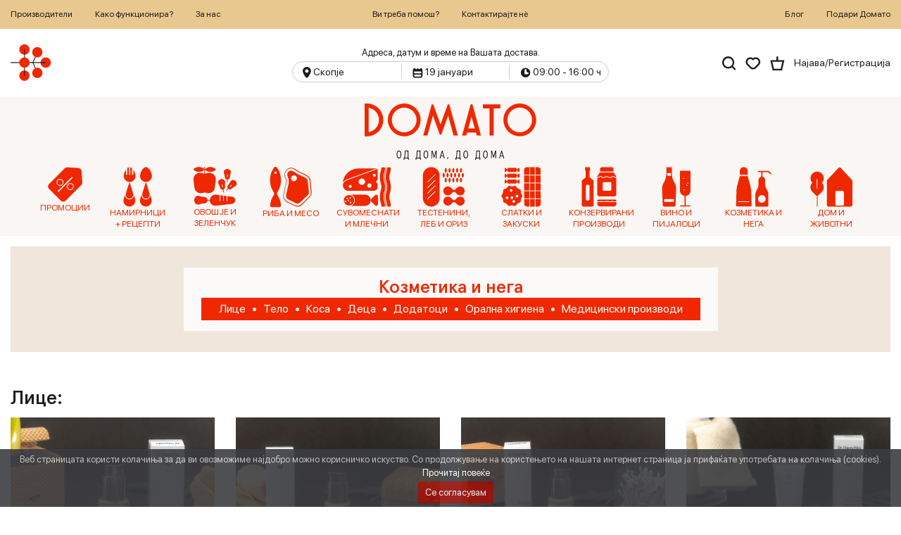

--- FILE ---
content_type: text/css
request_url: https://assets.gsm.mk/clients/domato/css/plugins/jquery.lineProgressbar.css
body_size: 106
content:
/** Progressbar class css*/
.progressbar {
    width: 100%;
	margin-top: 5px;
	margin-bottom: 35px;
	position: relative;
	background-color: #fff;
	box-shadow: inset 0px 1px 1px rgba(0,0,0,.1);
}

.proggress{
	height: 8px;
	width: 10px;
}

.percentCount{
	float:right;
	margin-top: 10px;
	clear: both;
	font-weight: bold;
	font-family: Arial
}


--- FILE ---
content_type: text/css
request_url: https://assets.gsm.mk/clients/domato/css/style.css?v=10.9
body_size: 51115
content:
@charset "UTF-8";
@font-face {
    font-family: 'SF Pro Display';
    src: url('fonts/SFProDisplay-Medium.eot');
    src: local('SF Pro Display Medium'), local('SFProDisplay-Medium'),
    url('fonts/SFProDisplay-Medium.eot?#iefix') format('embedded-opentype'),
    url('fonts/SFProDisplay-Medium.woff2') format('woff2'),
    url('fonts/SFProDisplay-Medium.woff') format('woff'),
    url('fonts/SFProDisplay-Medium.ttf') format('truetype');
    font-weight: 500;
    font-style: normal;
}

@font-face {
    font-family: 'SF Pro Display';
    src: url('fonts/SFProDisplay-Heavy.eot');
    src: local('SF Pro Display Heavy'), local('SFProDisplay-Heavy'),
    url('fonts/SFProDisplay-Heavy.eot?#iefix') format('embedded-opentype'),
    url('fonts/SFProDisplay-Heavy.woff2') format('woff2'),
    url('fonts/SFProDisplay-Heavy.woff') format('woff'),
    url('fonts/SFProDisplay-Heavy.ttf') format('truetype');
    font-weight: 900;
    font-style: normal;
}

@font-face {
    font-family: 'SF Pro Display';
    src: url('fonts/SFProDisplay-UltralightItalic.eot');
    src: local('SF Pro Display UltralightItalic'), local('SFProDisplay-UltralightItalic'),
    url('fonts/SFProDisplay-UltralightItalic.eot?#iefix') format('embedded-opentype'),
    url('fonts/SFProDisplay-UltralightItalic.woff2') format('woff2'),
    url('fonts/SFProDisplay-UltralightItalic.woff') format('woff'),
    url('fonts/SFProDisplay-UltralightItalic.ttf') format('truetype');
    font-weight: 200;
    font-style: italic;
}

@font-face {
    font-family: 'SF Pro Display';
    src: url('fonts/SFProDisplay-RegularItalic.eot');
    src: local('SF Pro Display Regular Italic'), local('SFProDisplay-RegularItalic'),
    url('fonts/SFProDisplay-RegularItalic.eot?#iefix') format('embedded-opentype'),
    url('fonts/SFProDisplay-RegularItalic.woff2') format('woff2'),
    url('fonts/SFProDisplay-RegularItalic.woff') format('woff'),
    url('fonts/SFProDisplay-RegularItalic.ttf') format('truetype');
    font-weight: normal;
    font-style: italic;
}

@font-face {
    font-family: 'SF Pro Display';
    src: url('fonts/SFProDisplay-Thin.eot');
    src: local('SF Pro Display Thin'), local('SFProDisplay-Thin'),
    url('fonts/SFProDisplay-Thin.eot?#iefix') format('embedded-opentype'),
    url('fonts/SFProDisplay-Thin.woff2') format('woff2'),
    url('fonts/SFProDisplay-Thin.woff') format('woff'),
    url('fonts/SFProDisplay-Thin.ttf') format('truetype');
    font-weight: 100;
    font-style: normal;
}

@font-face {
    font-family: 'SF Pro Display';
    src: url('fonts/SFProDisplay-Light.eot');
    src: local('SF Pro Display Light'), local('SFProDisplay-Light'),
    url('fonts/SFProDisplay-Light.eot?#iefix') format('embedded-opentype'),
    url('fonts/SFProDisplay-Light.woff2') format('woff2'),
    url('fonts/SFProDisplay-Light.woff') format('woff'),
    url('fonts/SFProDisplay-Light.ttf') format('truetype');
    font-weight: 200;
    font-style: normal;
}

@font-face {
    font-family: 'SF Pro Display';
    src: url('fonts/SFProDisplay-BlackItalic.eot');
    src: local('SF Pro Display Black Italic'), local('SFProDisplay-BlackItalic'),
    url('fonts/SFProDisplay-BlackItalic.eot?#iefix') format('embedded-opentype'),
    url('fonts/SFProDisplay-BlackItalic.woff2') format('woff2'),
    url('fonts/SFProDisplay-BlackItalic.woff') format('woff'),
    url('fonts/SFProDisplay-BlackItalic.ttf') format('truetype');
    font-weight: 900;
    font-style: italic;
}

@font-face {
    font-family: 'SF Pro Display';
    src: url('fonts/SFProDisplay-Bold.eot');
    src: local('SF Pro Display Bold'), local('SFProDisplay-Bold'),
    url('fonts/SFProDisplay-Bold.eot?#iefix') format('embedded-opentype'),
    url('fonts/SFProDisplay-Bold.woff2') format('woff2'),
    url('fonts/SFProDisplay-Bold.woff') format('woff'),
    url('fonts/SFProDisplay-Bold.ttf') format('truetype');
    font-weight: bold;
    font-style: normal;
}

@font-face {
    font-family: 'SF Pro Display';
    src: url('fonts/SFProDisplay-Black.eot');
    src: local('SF Pro Display Black'), local('SFProDisplay-Black'),
    url('fonts/SFProDisplay-Black.eot?#iefix') format('embedded-opentype'),
    url('fonts/SFProDisplay-Black.woff2') format('woff2'),
    url('fonts/SFProDisplay-Black.woff') format('woff'),
    url('fonts/SFProDisplay-Black.ttf') format('truetype');
    font-weight: 900;
    font-style: normal;
}

@font-face {
    font-family: 'SF Pro Display';
    src: url('fonts/SFProDisplay-SemiboldItalic.eot');
    src: local('SF Pro Display SemiboldItalic'), local('SFProDisplay-SemiboldItalic'),
    url('fonts/SFProDisplay-SemiboldItalic.eot?#iefix') format('embedded-opentype'),
    url('fonts/SFProDisplay-SemiboldItalic.woff2') format('woff2'),
    url('fonts/SFProDisplay-SemiboldItalic.woff') format('woff'),
    url('fonts/SFProDisplay-SemiboldItalic.ttf') format('truetype');
    font-weight: 600;
    font-style: italic;
}

@font-face {
    font-family: 'SF Pro Display';
    src: url('fonts/SFProDisplay-Ultralight.eot');
    src: local('SF Pro Display Ultralight'), local('SFProDisplay-Ultralight'),
    url('fonts/SFProDisplay-Ultralight.eot?#iefix') format('embedded-opentype'),
    url('fonts/SFProDisplay-Ultralight.woff2') format('woff2'),
    url('fonts/SFProDisplay-Ultralight.woff') format('woff'),
    url('fonts/SFProDisplay-Ultralight.ttf') format('truetype');
    font-weight: 200;
    font-style: normal;
}

@font-face {
    font-family: 'SF Pro Display';
    src: url('fonts/SFProDisplay-LightItalic.eot');
    src: local('SF Pro Display LightItalic'), local('SFProDisplay-LightItalic'),
    url('fonts/SFProDisplay-LightItalic.eot?#iefix') format('embedded-opentype'),
    url('fonts/SFProDisplay-LightItalic.woff2') format('woff2'),
    url('fonts/SFProDisplay-LightItalic.woff') format('woff'),
    url('fonts/SFProDisplay-LightItalic.ttf') format('truetype');
    font-weight: 200;
    font-style: italic;
}

@font-face {
    font-family: 'SF Pro Display';
    src: url('fonts/SFProDisplay-ThinItalic.eot');
    src: local('SF Pro Display ThinItalic'), local('SFProDisplay-ThinItalic'),
    url('fonts/SFProDisplay-ThinItalic.eot?#iefix') format('embedded-opentype'),
    url('fonts/SFProDisplay-ThinItalic.woff2') format('woff2'),
    url('fonts/SFProDisplay-ThinItalic.woff') format('woff'),
    url('fonts/SFProDisplay-ThinItalic.ttf') format('truetype');
    font-weight: 100;
    font-style: italic;
}

@font-face {
    font-family: 'SF Pro Display';
    src: url('fonts/SFProDisplay-MediumItalic.eot');
    src: local('SF Pro Display MediumItalic'), local('SFProDisplay-MediumItalic'),
    url('fonts/SFProDisplay-MediumItalic.eot?#iefix') format('embedded-opentype'),
    url('fonts/SFProDisplay-MediumItalic.woff2') format('woff2'),
    url('fonts/SFProDisplay-MediumItalic.woff') format('woff'),
    url('fonts/SFProDisplay-MediumItalic.ttf') format('truetype');
    font-weight: 500;
    font-style: italic;
}

@font-face {
    font-family: 'SF Pro Display';
    src: url('fonts/SFProDisplay-Semibold.eot');
    src: local('SF Pro Display Semibold'), local('SFProDisplay-Semibold'),
    url('fonts/SFProDisplay-Semibold.eot?#iefix') format('embedded-opentype'),
    url('fonts/SFProDisplay-Semibold.woff2') format('woff2'),
    url('fonts/SFProDisplay-Semibold.woff') format('woff'),
    url('fonts/SFProDisplay-Semibold.ttf') format('truetype');
    font-weight: 600;
    font-style: normal;
}

@font-face {
    font-family: 'SF Pro Display';
    src: url('fonts/SFProDisplay-HeavyItalic.eot');
    src: local('SF Pro Display HeavyItalic'), local('SFProDisplay-HeavyItalic'),
    url('fonts/SFProDisplay-HeavyItalic.eot?#iefix') format('embedded-opentype'),
    url('fonts/SFProDisplay-HeavyItalic.woff2') format('woff2'),
    url('fonts/SFProDisplay-HeavyItalic.woff') format('woff'),
    url('fonts/SFProDisplay-HeavyItalic.ttf') format('truetype');
    font-weight: 900;
    font-style: italic;
}

@font-face {
    font-family: 'SF Pro Display';
    src: url('fonts/SFProDisplay-Regular.eot');
    src: local('SF Pro Display Regular'), local('SFProDisplay-Regular'),
    url('fonts/SFProDisplay-Regular.eot?#iefix') format('embedded-opentype'),
    url('fonts/SFProDisplay-Regular.woff2') format('woff2'),
    url('fonts/SFProDisplay-Regular.woff') format('woff'),
    url('fonts/SFProDisplay-Regular.ttf') format('truetype');
    font-weight: normal;
    font-style: normal;
}

@font-face {
    font-family: 'SF Pro Display';
    src: url('fonts/SFProDisplay-BoldItalic.eot');
    src: local('SF Pro Display BoldItalic'), local('SFProDisplay-BoldItalic'),
    url('fonts/SFProDisplay-BoldItalic.eot?#iefix') format('embedded-opentype'),
    url('fonts/SFProDisplay-BoldItalic.woff2') format('woff2'),
    url('fonts/SFProDisplay-BoldItalic.woff') format('woff'),
    url('fonts/SFProDisplay-BoldItalic.ttf') format('truetype');
    font-weight: bold;
    font-style: italic;
}



@font-face {
    font-family: 'Apercu Pro';
    src: url('fonts/ApercuPro-Medium.eot');
    src: local('Apercu Pro Medium'), local('ApercuPro-Medium'),
    url('fonts/ApercuPro-Medium.eot?#iefix') format('embedded-opentype'),
    url('fonts/ApercuPro-Medium.woff2') format('woff2'),
    url('fonts/ApercuPro-Medium.woff') format('woff'),
    url('fonts/ApercuPro-Medium.ttf') format('truetype');
    font-weight: 500;
    font-style: normal;
}

@font-face {
    font-family: 'Apercu Pro';
    src: url('fonts/ApercuPro-MediumItalic.eot');
    src: local('Apercu Pro Medium Italic'), local('ApercuPro-MediumItalic'),
    url('fonts/ApercuPro-MediumItalic.eot?#iefix') format('embedded-opentype'),
    url('fonts/ApercuPro-MediumItalic.woff2') format('woff2'),
    url('fonts/ApercuPro-MediumItalic.woff') format('woff'),
    url('fonts/ApercuPro-MediumItalic.ttf') format('truetype');
    font-weight: 500;
    font-style: italic;
}

@font-face {
    font-family: 'Apercu Pro';
    src: url('fonts/ApercuPro-ExtraLight.eot');
    src: local('Apercu Pro ExtraLight'), local('ApercuPro-ExtraLight'),
    url('fonts/ApercuPro-ExtraLight.eot?#iefix') format('embedded-opentype'),
    url('fonts/ApercuPro-ExtraLight.woff2') format('woff2'),
    url('fonts/ApercuPro-ExtraLight.woff') format('woff'),
    url('fonts/ApercuPro-ExtraLight.ttf') format('truetype');
    font-weight: 200;
    font-style: normal;
}

@font-face {
    font-family: 'Apercu Pro';
    src: url('fonts/ApercuPro-Black.eot');
    src: local('Apercu Pro Black'), local('ApercuPro-Black'),
    url('fonts/ApercuPro-Black.eot?#iefix') format('embedded-opentype'),
    url('fonts/ApercuPro-Black.woff2') format('woff2'),
    url('fonts/ApercuPro-Black.woff') format('woff'),
    url('fonts/ApercuPro-Black.ttf') format('truetype');
    font-weight: 900;
    font-style: normal;
}

@font-face {
    font-family: 'Apercu Pro';
    src: url('fonts/ApercuPro-Bold.eot');
    src: local('Apercu Pro Bold'), local('ApercuPro-Bold'),
    url('fonts/ApercuPro-Bold.eot?#iefix') format('embedded-opentype'),
    url('fonts/ApercuPro-Bold.woff2') format('woff2'),
    url('fonts/ApercuPro-Bold.woff') format('woff'),
    url('fonts/ApercuPro-Bold.ttf') format('truetype');
    font-weight: bold;
    font-style: normal;
}

@font-face {
    font-family: 'Apercu Pro';
    src: url('fonts/ApercuPro-BoldItalic.eot');
    src: local('Apercu Pro Bold Italic'), local('ApercuPro-BoldItalic'),
    url('fonts/ApercuPro-BoldItalic.eot?#iefix') format('embedded-opentype'),
    url('fonts/ApercuPro-BoldItalic.woff2') format('woff2'),
    url('fonts/ApercuPro-BoldItalic.woff') format('woff'),
    url('fonts/ApercuPro-BoldItalic.ttf') format('truetype');
    font-weight: bold;
    font-style: italic;
}

@font-face {
    font-family: 'Apercu Pro';
    src: url('fonts/ApercuPro-Thin.eot');
    src: local('Apercu Pro Thin'), local('ApercuPro-Thin'),
    url('fonts/ApercuPro-Thin.eot?#iefix') format('embedded-opentype'),
    url('fonts/ApercuPro-Thin.woff2') format('woff2'),
    url('fonts/ApercuPro-Thin.woff') format('woff'),
    url('fonts/ApercuPro-Thin.ttf') format('truetype');
    font-weight: 100;
    font-style: normal;
}

@font-face {
    font-family: 'Apercu Pro';
    src: url('fonts/ApercuPro-ThinItalic.eot');
    src: local('Apercu Pro Thin Italic'), local('ApercuPro-ThinItalic'),
    url('fonts/ApercuPro-ThinItalic.eot?#iefix') format('embedded-opentype'),
    url('fonts/ApercuPro-ThinItalic.woff2') format('woff2'),
    url('fonts/ApercuPro-ThinItalic.woff') format('woff'),
    url('fonts/ApercuPro-ThinItalic.ttf') format('truetype');
    font-weight: 100;
    font-style: italic;
}

@font-face {
    font-family: 'Apercu Pro';
    src: url('fonts/ApercuPro-Regular.eot');
    src: local('Apercu Pro Regular'), local('ApercuPro-Regular'),
    url('fonts/ApercuPro-Regular.eot?#iefix') format('embedded-opentype'),
    url('fonts/ApercuPro-Regular.woff2') format('woff2'),
    url('fonts/ApercuPro-Regular.woff') format('woff'),
    url('fonts/ApercuPro-Regular.ttf') format('truetype');
    font-weight: normal;
    font-style: normal;
}

@font-face {
    font-family: 'Apercu Pro';
    src: url('fonts/ApercuPro-Italic.eot');
    src: local('Apercu Pro Italic'), local('ApercuPro-Italic'),
    url('fonts/ApercuPro-Italic.eot?#iefix') format('embedded-opentype'),
    url('fonts/ApercuPro-Italic.woff2') format('woff2'),
    url('fonts/ApercuPro-Italic.woff') format('woff'),
    url('fonts/ApercuPro-Italic.ttf') format('truetype');
    font-weight: normal;
    font-style: italic;
}

@font-face {
    font-family: 'Apercu Pro';
    src: url('fonts/ApercuPro-ExtraLightItalic.eot');
    src: local('Apercu Pro ExtraLight Italic'), local('ApercuPro-ExtraLightItalic'),
    url('fonts/ApercuPro-ExtraLightItalic.eot?#iefix') format('embedded-opentype'),
    url('fonts/ApercuPro-ExtraLightItalic.woff2') format('woff2'),
    url('fonts/ApercuPro-ExtraLightItalic.woff') format('woff'),
    url('fonts/ApercuPro-ExtraLightItalic.ttf') format('truetype');
    font-weight: 200;
    font-style: italic;
}

@font-face {
    font-family: 'Apercu Pro';
    src: url('fonts/ApercuPro-Light.eot');
    src: local('Apercu Pro Light'), local('ApercuPro-Light'),
    url('fonts/ApercuPro-Light.eot?#iefix') format('embedded-opentype'),
    url('fonts/ApercuPro-Light.woff2') format('woff2'),
    url('fonts/ApercuPro-Light.woff') format('woff'),
    url('fonts/ApercuPro-Light.ttf') format('truetype');
    font-weight: 300;
    font-style: normal;
}

@font-face {
    font-family: 'Apercu Pro';
    src: url('fonts/ApercuPro-LightItalic.eot');
    src: local('Apercu Pro Light Italic'), local('ApercuPro-LightItalic'),
    url('fonts/ApercuPro-LightItalic.eot?#iefix') format('embedded-opentype'),
    url('fonts/ApercuPro-LightItalic.woff2') format('woff2'),
    url('fonts/ApercuPro-LightItalic.woff') format('woff'),
    url('fonts/ApercuPro-LightItalic.ttf') format('truetype');
    font-weight: 300;
    font-style: italic;
}

@font-face {
    font-family: 'Apercu Pro';
    src: url('fonts/ApercuPro-BlackItalic.eot');
    src: local('Apercu Pro Black Italic'), local('ApercuPro-BlackItalic'),
    url('fonts/ApercuPro-BlackItalic.eot?#iefix') format('embedded-opentype'),
    url('fonts/ApercuPro-BlackItalic.woff2') format('woff2'),
    url('fonts/ApercuPro-BlackItalic.woff') format('woff'),
    url('fonts/ApercuPro-BlackItalic.ttf') format('truetype');
    font-weight: 900;
    font-style: italic;
}





/*!
 * Bootstrap v5.0.0-alpha2 (https://getbootstrap.com/)
 * Copyright 2011-2021 The Bootstrap Authors
 * Copyright 2011-2021 Twitter, Inc.
 * Licensed under MIT (https://github.com/twbs/bootstrap/blob/main/LICENSE)
 */

*,
*::before,
*::after {
  box-sizing: border-box;
}

body {
  margin: 0;
  font-family: "Roboto", sans-serif;
  font-size: 1rem;
  font-weight: 400;
  line-height: 1.5;
  color: #1E1B1C;
  background-color: #ffffff;
  -webkit-text-size-adjust: 100%;
  -webkit-tap-highlight-color: rgba(0, 0, 0, 0);
}

[tabindex="-1"]:focus:not(:focus-visible) {
  outline: 0 !important;
}

hr {
  margin: 10px 0;
  color: inherit;
  background-color: currentColor;
  border: 0;
  opacity: 0.25;
}

hr:not([size]) {
  height: 1px;
}

h3, .h3, h2, .h2, h1, .h1 {
    margin-top: 0;
    margin-bottom: 5px;
    font-family: "Apercu Pro", sans-serif;
    font-weight: 500;
    line-height: 1.2;
}
h6, .h6, h5, .h5, h4, .h4 {
    margin-top: 0;
    margin-bottom: 5px;
    font-family: "Roboto", sans-serif;
    font-weight: 400;
    line-height: 1.2;
}

h1, .h1 {
  font-size: calc(1.375rem + 1.5vw);
}
@media (min-width: 1200px) {
  h1, .h1 {
    font-size: 2.5rem;
  }
}

h2, .h2 {
  font-size: calc(1.325rem + 0.9vw);
}
@media (min-width: 1200px) {
  h2, .h2 {
    font-size: 2rem;
  }
}

h3, .h3 {
  font-size: calc(1.3rem + 0.6vw);
}
@media (min-width: 1200px) {
  h3, .h3 {
    font-size: 1.75rem;
  }
}

h4, .h4 {
  font-size: calc(1.275rem + 0.3vw);
}
@media (min-width: 1200px) {
  h4, .h4 {
    font-size: 1.5rem;
  }
}

h5, .h5 {
  font-size: 1.25rem;
}

h6, .h6 {
  font-size: 1rem;
}

p {
  margin-top: 0;
  margin-bottom: 16px;
}

abbr[title],
abbr[data-original-title] {
  text-decoration: underline;
  -webkit-text-decoration: underline dotted;
          text-decoration: underline dotted;
  cursor: help;
  -webkit-text-decoration-skip-ink: none;
          text-decoration-skip-ink: none;
}

address {
  margin-bottom: 1rem;
  font-style: normal;
  line-height: inherit;
}

ol,
ul {
  padding-left: 2rem;
}

ol,
ul,
dl {
  margin-top: 0;
  margin-bottom: 1rem;
}

ol ol,
ul ul,
ol ul,
ul ol {
  margin-bottom: 0;
}

dt {
  font-weight: 500;
}

dd {
  margin-bottom: 0.5rem;
  margin-left: 0;
}

blockquote {
  margin: 0 0 1rem;
}

b,
strong {
  font-weight: bolder;
}

small, .small {
  font-size: 0.875rem;
}

mark, .mark {
  padding: 3.2px;
  background-color: #FCF8E3;
}

sub,
sup {
  position: relative;
  font-size: 0.75rem;
  line-height: 0;
  vertical-align: baseline;
}

sub {
  bottom: -0.25em;
}

sup {
  top: -0.5em;
}

a {
  color: #1E1B1C;
  text-decoration: underline;
}
a:hover {
  color: #f02901;
}

a:not([href]):not([class]), a:not([href]):not([class]):hover {
  color: inherit;
  text-decoration: none;
}

pre,
code,
kbd,
samp {
  font-family: var(--bs-font-monospace);
  font-size: 1em;
}

pre {
  display: block;
  margin-top: 0;
  margin-bottom: 1rem;
  overflow: auto;
  font-size: 0.875rem;
  -ms-overflow-style: scrollbar;
}
pre code {
  font-size: inherit;
  color: inherit;
  word-break: normal;
}

code {
  font-size: 0.875rem;
  color: #D63384;
  word-wrap: break-word;
}
a > code {
  color: inherit;
}

kbd {
  padding: 3.2px 6.4px;
  font-size: 0.875rem;
  color: #FFF;
  background-color: #474747;
  border-radius: 3.2px;
}
kbd kbd {
  padding: 0;
  font-size: 1em;
  font-weight: 500;
}

figure {
  margin: 0 0 1rem;
}

img,
svg {
  vertical-align: middle;
}

table {
  caption-side: bottom;
  border-collapse: collapse;
}

caption {
  padding-top: 8px;
  padding-bottom: 8px;
  color: #6C757D;
  text-align: left;
}

th {
  text-align: inherit;
  text-align: -webkit-match-parent;
}

thead,
tbody,
tfoot,
tr,
td,
th {
  border-color: inherit;
  border-style: solid;
  border-width: 0;
}

label {
  display: inline-block;
}

button {
  border-radius: 0;
}

button:focus {
  outline: 1px dotted;
  outline: 5px auto -webkit-focus-ring-color;
}

input,
button,
select,
optgroup,
textarea {
  margin: 0;
  font-family: inherit;
  font-size: inherit;
  line-height: inherit;
}

button,
input {
  overflow: visible;
}

button,
select {
  text-transform: none;
}

[role=button] {
  cursor: pointer;
}

select {
  word-wrap: normal;
}

[list]::-webkit-calendar-picker-indicator {
  display: none;
}

button,
[type=button],
[type=reset],
[type=submit] {
  -webkit-appearance: button;
}
button:not(:disabled),
[type=button]:not(:disabled),
[type=reset]:not(:disabled),
[type=submit]:not(:disabled) {
  cursor: pointer;
}

::-moz-focus-inner {
  padding: 0;
  border-style: none;
}

textarea {
  resize: vertical;
}

fieldset {
  min-width: 0;
  padding: 0;
  margin: 0;
  border: 0;
}

legend {
  float: left;
  width: 100%;
  padding: 0;
  margin-bottom: 8px;
  font-size: calc(1.275rem + 0.3vw);
  line-height: inherit;
  white-space: normal;
}
@media (min-width: 1200px) {
  legend {
    font-size: 1.5rem;
  }
}
legend + * {
  clear: left;
}

::-webkit-datetime-edit-fields-wrapper,
::-webkit-datetime-edit-text,
::-webkit-datetime-edit-minute,
::-webkit-datetime-edit-hour-field,
::-webkit-datetime-edit-day-field,
::-webkit-datetime-edit-month-field,
::-webkit-datetime-edit-year-field {
  padding: 0;
}

::-webkit-inner-spin-button {
  height: auto;
}

[type=search] {
  outline-offset: -2px;
  -webkit-appearance: textfield;
}

::-webkit-search-decoration {
  -webkit-appearance: none;
}

::-webkit-color-swatch-wrapper {
  padding: 0;
}

::-webkit-file-upload-button {
  font: inherit;
  -webkit-appearance: button;
}

output {
  display: inline-block;
}

iframe {
  border: 0;
}

summary {
  display: list-item;
  cursor: pointer;
}

progress {
  vertical-align: baseline;
}

[hidden] {
  display: none !important;
}

.lead {
  font-size: 1.25rem;
  font-weight: 300;
}

.display-1 {
  font-size: calc(1.625rem + 4.5vw);
  font-weight: 300;
  line-height: 1.2;
}
@media (min-width: 1200px) {
  .display-1 {
    font-size: 5rem;
  }
}

.display-2 {
  font-size: calc(1.575rem + 3.9vw);
  font-weight: 300;
  line-height: 1.2;
}
@media (min-width: 1200px) {
  .display-2 {
    font-size: 4.5rem;
  }
}

.display-3 {
  font-size: calc(1.525rem + 3.3vw);
  font-weight: 300;
  line-height: 1.2;
}
@media (min-width: 1200px) {
  .display-3 {
    font-size: 4rem;
  }
}

.display-4 {
  font-size: calc(1.475rem + 2.7vw);
  font-weight: 300;
  line-height: 1.2;
}
@media (min-width: 1200px) {
  .display-4 {
    font-size: 3.5rem;
  }
}

.display-5 {
  font-size: calc(1.425rem + 2.1vw);
  font-weight: 300;
  line-height: 1.2;
}
@media (min-width: 1200px) {
  .display-5 {
    font-size: 3rem;
  }
}

.display-6 {
  font-size: calc(1.375rem + 1.5vw);
  font-weight: 300;
  line-height: 1.2;
}
@media (min-width: 1200px) {
  .display-6 {
    font-size: 2.5rem;
  }
}

.list-unstyled {
  padding-left: 0;
  list-style: none;
}

.list-inline {
  padding-left: 0;
  list-style: none;
}

.list-inline-item {
  display: inline-block;
}
.list-inline-item:not(:last-child) {
  margin-right: 8px;
}

.initialism {
  font-size: 0.875rem;
  text-transform: uppercase;
}

.blockquote {
  margin-bottom: 10px;
  font-size: 1.25rem;
}
.blockquote > :last-child {
  margin-bottom: 0;
}

.blockquote-footer {
  margin-top: -10px;
  margin-bottom: 10px;
  font-size: 0.875rem;
  color: #6C757D;
}
.blockquote-footer::before {
  content: "— ";
}

.img-fluid {
  max-width: 100%;
  height: auto;
}

.img-thumbnail {
  padding: 4px;
  background-color: #FFF;
  border: 1px solid #DEE2E6;
  border-radius: 4px;
  max-width: 100%;
  height: auto;
}

.figure {
  display: inline-block;
}

.figure-img {
  margin-bottom: 5px;
  line-height: 1;
}

.figure-caption {
  font-size: 0.875rem;
  color: #6C757D;
}

.container,
.container-fluid,
.container-xl,
.container-lg,
.container-md,
.container-sm {
  --bs-gutter-x: 30px;
  width: 100%;
  padding-right: calc(var(--bs-gutter-x) / 2);
  padding-left: calc(var(--bs-gutter-x) / 2);
  margin-right: auto;
  margin-left: auto;
}

@media (min-width: 576px) {
  .container-sm, .container {
    max-width: 540px;
  }
}
@media (min-width: 768px) {
  .container-md, .container-sm, .container {
    max-width: 720px;
  }
}
@media (min-width: 992px) {
  .container-lg, .container-md, .container-sm, .container {
    max-width: 960px;
  }
}
@media (min-width: 1200px) {
  .container-xl, .container-lg, .container-md, .container-sm, .container {
    max-width: 1440px;
  }
}
.row {
  --bs-gutter-x: 30px;
  --bs-gutter-y: 0;
  display: flex;
  flex-wrap: wrap;
  margin-top: calc(var(--bs-gutter-y) * -1);
  margin-right: calc(var(--bs-gutter-x) / -2);
  margin-left: calc(var(--bs-gutter-x) / -2);
}
.row > * {
  flex-shrink: 0;
  width: 100%;
  max-width: 100%;
  padding-right: calc(var(--bs-gutter-x) / 2);
  padding-left: calc(var(--bs-gutter-x) / 2);
  margin-top: var(--bs-gutter-y);
}

.col {
  flex: 1 0 0%;
}

.row-cols-auto > * {
  flex: 0 0 auto;
  width: auto;
}

.row-cols-1 > * {
  flex: 0 0 auto;
  width: 100%;
}

.row-cols-2 > * {
  flex: 0 0 auto;
  width: 50%;
}

.row-cols-3 > * {
  flex: 0 0 auto;
  width: 33.3333333333%;
}

.row-cols-4 > * {
  flex: 0 0 auto;
  width: 25%;
}

.row-cols-5 > * {
  flex: 0 0 auto;
  width: 20%;
}

.row-cols-6 > * {
  flex: 0 0 auto;
  width: 16.6666666667%;
}

.col-auto {
  flex: 0 0 auto;
  width: auto;
}

.col-1 {
  flex: 0 0 auto;
  width: 8.3333333333%;
}

.col-2 {
  flex: 0 0 auto;
  width: 16.6666666667%;
}

.col-3 {
  flex: 0 0 auto;
  width: 25%;
}

.col-4 {
  flex: 0 0 auto;
  width: 33.3333333333%;
}

.col-5 {
  flex: 0 0 auto;
  width: 41.6666666667%;
}

.col-6 {
  flex: 0 0 auto;
  width: 50%;
}

.col-7 {
  flex: 0 0 auto;
  width: 58.3333333333%;
}

.col-8 {
  flex: 0 0 auto;
  width: 66.6666666667%;
}

.col-9 {
  flex: 0 0 auto;
  width: 75%;
}

.col-10 {
  flex: 0 0 auto;
  width: 83.3333333333%;
}

.col-11 {
  flex: 0 0 auto;
  width: 91.6666666667%;
}

.col-12 {
  flex: 0 0 auto;
  width: 100%;
}

.offset-1 {
  margin-left: 8.3333333333%;
}

.offset-2 {
  margin-left: 16.6666666667%;
}

.offset-3 {
  margin-left: 25%;
}

.offset-4 {
  margin-left: 33.3333333333%;
}

.offset-5 {
  margin-left: 41.6666666667%;
}

.offset-6 {
  margin-left: 50%;
}

.offset-7 {
  margin-left: 58.3333333333%;
}

.offset-8 {
  margin-left: 66.6666666667%;
}

.offset-9 {
  margin-left: 75%;
}

.offset-10 {
  margin-left: 83.3333333333%;
}

.offset-11 {
  margin-left: 91.6666666667%;
}

.g-0,
.gx-0 {
  --bs-gutter-x: 0;
}

.g-0,
.gy-0 {
  --bs-gutter-y: 0;
}

.g-1,
.gx-1 {
  --bs-gutter-x: 5px;
}

.g-1,
.gy-1 {
  --bs-gutter-y: 5px;
}

.g-2,
.gx-2 {
  --bs-gutter-x: 10px;
}

.g-2,
.gy-2 {
  --bs-gutter-y: 10px;
}

.g-3,
.gx-3 {
  --bs-gutter-x: 15px;
}

.g-3,
.gy-3 {
  --bs-gutter-y: 15px;
}

.g-4,
.gx-4 {
  --bs-gutter-x: 20px;
}

.g-4,
.gy-4 {
  --bs-gutter-y: 20px;
}

.g-5,
.gx-5 {
  --bs-gutter-x: 25px;
}

.g-5,
.gy-5 {
  --bs-gutter-y: 25px;
}

.g-6,
.gx-6 {
  --bs-gutter-x: 30px;
}

.g-6,
.gy-6 {
  --bs-gutter-y: 30px;
}

.g-7,
.gx-7 {
  --bs-gutter-x: 35px;
}

.g-7,
.gy-7 {
  --bs-gutter-y: 35px;
}

.g-8,
.gx-8 {
  --bs-gutter-x: 40px;
}

.g-8,
.gy-8 {
  --bs-gutter-y: 40px;
}

.g-9,
.gx-9 {
  --bs-gutter-x: 45px;
}

.g-9,
.gy-9 {
  --bs-gutter-y: 45px;
}

.g-10,
.gx-10 {
  --bs-gutter-x: 50px;
}

.g-10,
.gy-10 {
  --bs-gutter-y: 50px;
}

@media (min-width: 576px) {
  .col-sm {
    flex: 1 0 0%;
  }

  .row-cols-sm-auto > * {
    flex: 0 0 auto;
    width: auto;
  }

  .row-cols-sm-1 > * {
    flex: 0 0 auto;
    width: 100%;
  }

  .row-cols-sm-2 > * {
    flex: 0 0 auto;
    width: 50%;
  }

  .row-cols-sm-3 > * {
    flex: 0 0 auto;
    width: 33.3333333333%;
  }

  .row-cols-sm-4 > * {
    flex: 0 0 auto;
    width: 25%;
  }

  .row-cols-sm-5 > * {
    flex: 0 0 auto;
    width: 20%;
  }

  .row-cols-sm-6 > * {
    flex: 0 0 auto;
    width: 16.6666666667%;
  }

  .col-sm-auto {
    flex: 0 0 auto;
    width: auto;
  }

  .col-sm-1 {
    flex: 0 0 auto;
    width: 8.3333333333%;
  }

  .col-sm-2 {
    flex: 0 0 auto;
    width: 16.6666666667%;
  }

  .col-sm-3 {
    flex: 0 0 auto;
    width: 25%;
  }

  .col-sm-4 {
    flex: 0 0 auto;
    width: 33.3333333333%;
  }

  .col-sm-5 {
    flex: 0 0 auto;
    width: 41.6666666667%;
  }

  .col-sm-6 {
    flex: 0 0 auto;
    width: 50%;
  }

  .col-sm-7 {
    flex: 0 0 auto;
    width: 58.3333333333%;
  }

  .col-sm-8 {
    flex: 0 0 auto;
    width: 66.6666666667%;
  }

  .col-sm-9 {
    flex: 0 0 auto;
    width: 75%;
  }

  .col-sm-10 {
    flex: 0 0 auto;
    width: 83.3333333333%;
  }

  .col-sm-11 {
    flex: 0 0 auto;
    width: 91.6666666667%;
  }

  .col-sm-12 {
    flex: 0 0 auto;
    width: 100%;
  }

  .offset-sm-0 {
    margin-left: 0;
  }

  .offset-sm-1 {
    margin-left: 8.3333333333%;
  }

  .offset-sm-2 {
    margin-left: 16.6666666667%;
  }

  .offset-sm-3 {
    margin-left: 25%;
  }

  .offset-sm-4 {
    margin-left: 33.3333333333%;
  }

  .offset-sm-5 {
    margin-left: 41.6666666667%;
  }

  .offset-sm-6 {
    margin-left: 50%;
  }

  .offset-sm-7 {
    margin-left: 58.3333333333%;
  }

  .offset-sm-8 {
    margin-left: 66.6666666667%;
  }

  .offset-sm-9 {
    margin-left: 75%;
  }

  .offset-sm-10 {
    margin-left: 83.3333333333%;
  }

  .offset-sm-11 {
    margin-left: 91.6666666667%;
  }

  .g-sm-0,
.gx-sm-0 {
    --bs-gutter-x: 0;
  }

  .g-sm-0,
.gy-sm-0 {
    --bs-gutter-y: 0;
  }

  .g-sm-1,
.gx-sm-1 {
    --bs-gutter-x: 5px;
  }

  .g-sm-1,
.gy-sm-1 {
    --bs-gutter-y: 5px;
  }

  .g-sm-2,
.gx-sm-2 {
    --bs-gutter-x: 10px;
  }

  .g-sm-2,
.gy-sm-2 {
    --bs-gutter-y: 10px;
  }

  .g-sm-3,
.gx-sm-3 {
    --bs-gutter-x: 15px;
  }

  .g-sm-3,
.gy-sm-3 {
    --bs-gutter-y: 15px;
  }

  .g-sm-4,
.gx-sm-4 {
    --bs-gutter-x: 20px;
  }

  .g-sm-4,
.gy-sm-4 {
    --bs-gutter-y: 20px;
  }

  .g-sm-5,
.gx-sm-5 {
    --bs-gutter-x: 25px;
  }

  .g-sm-5,
.gy-sm-5 {
    --bs-gutter-y: 25px;
  }

  .g-sm-6,
.gx-sm-6 {
    --bs-gutter-x: 30px;
  }

  .g-sm-6,
.gy-sm-6 {
    --bs-gutter-y: 30px;
  }

  .g-sm-7,
.gx-sm-7 {
    --bs-gutter-x: 35px;
  }

  .g-sm-7,
.gy-sm-7 {
    --bs-gutter-y: 35px;
  }

  .g-sm-8,
.gx-sm-8 {
    --bs-gutter-x: 40px;
  }

  .g-sm-8,
.gy-sm-8 {
    --bs-gutter-y: 40px;
  }

  .g-sm-9,
.gx-sm-9 {
    --bs-gutter-x: 45px;
  }

  .g-sm-9,
.gy-sm-9 {
    --bs-gutter-y: 45px;
  }

  .g-sm-10,
.gx-sm-10 {
    --bs-gutter-x: 50px;
  }

  .g-sm-10,
.gy-sm-10 {
    --bs-gutter-y: 50px;
  }
}
@media (min-width: 768px) {
  .col-md {
    flex: 1 0 0%;
  }

  .row-cols-md-auto > * {
    flex: 0 0 auto;
    width: auto;
  }

  .row-cols-md-1 > * {
    flex: 0 0 auto;
    width: 100%;
  }

  .row-cols-md-2 > * {
    flex: 0 0 auto;
    width: 50%;
  }

  .row-cols-md-3 > * {
    flex: 0 0 auto;
    width: 33.3333333333%;
  }

  .row-cols-md-4 > * {
    flex: 0 0 auto;
    width: 25%;
  }

  .row-cols-md-5 > * {
    flex: 0 0 auto;
    width: 20%;
  }

  .row-cols-md-6 > * {
    flex: 0 0 auto;
    width: 16.6666666667%;
  }

  .col-md-auto {
    flex: 0 0 auto;
    width: auto;
  }

  .col-md-1 {
    flex: 0 0 auto;
    width: 8.3333333333%;
  }

  .col-md-2 {
    flex: 0 0 auto;
    width: 16.6666666667%;
  }

  .col-md-3 {
    flex: 0 0 auto;
    width: 25%;
  }

  .col-md-4 {
    flex: 0 0 auto;
    width: 33.3333333333%;
  }

  .col-md-5 {
    flex: 0 0 auto;
    width: 41.6666666667%;
  }

  .col-md-6 {
    flex: 0 0 auto;
    width: 50%;
  }

  .col-md-7 {
    flex: 0 0 auto;
    width: 58.3333333333%;
  }

  .col-md-8 {
    flex: 0 0 auto;
    width: 66.6666666667%;
  }

  .col-md-9 {
    flex: 0 0 auto;
    width: 75%;
  }

  .col-md-10 {
    flex: 0 0 auto;
    width: 83.3333333333%;
  }

  .col-md-11 {
    flex: 0 0 auto;
    width: 91.6666666667%;
  }

  .col-md-12 {
    flex: 0 0 auto;
    width: 100%;
  }

  .offset-md-0 {
    margin-left: 0;
  }

  .offset-md-1 {
    margin-left: 8.3333333333%;
  }

  .offset-md-2 {
    margin-left: 16.6666666667%;
  }

  .offset-md-3 {
    margin-left: 25%;
  }

  .offset-md-4 {
    margin-left: 33.3333333333%;
  }

  .offset-md-5 {
    margin-left: 41.6666666667%;
  }

  .offset-md-6 {
    margin-left: 50%;
  }

  .offset-md-7 {
    margin-left: 58.3333333333%;
  }

  .offset-md-8 {
    margin-left: 66.6666666667%;
  }

  .offset-md-9 {
    margin-left: 75%;
  }

  .offset-md-10 {
    margin-left: 83.3333333333%;
  }

  .offset-md-11 {
    margin-left: 91.6666666667%;
  }

  .g-md-0,
.gx-md-0 {
    --bs-gutter-x: 0;
  }

  .g-md-0,
.gy-md-0 {
    --bs-gutter-y: 0;
  }

  .g-md-1,
.gx-md-1 {
    --bs-gutter-x: 5px;
  }

  .g-md-1,
.gy-md-1 {
    --bs-gutter-y: 5px;
  }

  .g-md-2,
.gx-md-2 {
    --bs-gutter-x: 10px;
  }

  .g-md-2,
.gy-md-2 {
    --bs-gutter-y: 10px;
  }

  .g-md-3,
.gx-md-3 {
    --bs-gutter-x: 15px;
  }

  .g-md-3,
.gy-md-3 {
    --bs-gutter-y: 15px;
  }

  .g-md-4,
.gx-md-4 {
    --bs-gutter-x: 20px;
  }

  .g-md-4,
.gy-md-4 {
    --bs-gutter-y: 20px;
  }

  .g-md-5,
.gx-md-5 {
    --bs-gutter-x: 25px;
  }

  .g-md-5,
.gy-md-5 {
    --bs-gutter-y: 25px;
  }

  .g-md-6,
.gx-md-6 {
    --bs-gutter-x: 30px;
  }

  .g-md-6,
.gy-md-6 {
    --bs-gutter-y: 30px;
  }

  .g-md-7,
.gx-md-7 {
    --bs-gutter-x: 35px;
  }

  .g-md-7,
.gy-md-7 {
    --bs-gutter-y: 35px;
  }

  .g-md-8,
.gx-md-8 {
    --bs-gutter-x: 40px;
  }

  .g-md-8,
.gy-md-8 {
    --bs-gutter-y: 40px;
  }

  .g-md-9,
.gx-md-9 {
    --bs-gutter-x: 45px;
  }

  .g-md-9,
.gy-md-9 {
    --bs-gutter-y: 45px;
  }

  .g-md-10,
.gx-md-10 {
    --bs-gutter-x: 50px;
  }

  .g-md-10,
.gy-md-10 {
    --bs-gutter-y: 50px;
  }
}
@media (min-width: 992px) {
  .col-lg {
    flex: 1 0 0%;
  }

  .row-cols-lg-auto > * {
    flex: 0 0 auto;
    width: auto;
  }

  .row-cols-lg-1 > * {
    flex: 0 0 auto;
    width: 100%;
  }

  .row-cols-lg-2 > * {
    flex: 0 0 auto;
    width: 50%;
  }

  .row-cols-lg-3 > * {
    flex: 0 0 auto;
    width: 33.3333333333%;
  }

  .row-cols-lg-4 > * {
    flex: 0 0 auto;
    width: 25%;
  }

  .row-cols-lg-5 > * {
    flex: 0 0 auto;
    width: 20%;
  }

  .row-cols-lg-6 > * {
    flex: 0 0 auto;
    width: 16.6666666667%;
  }

  .col-lg-auto {
    flex: 0 0 auto;
    width: auto;
  }

  .col-lg-1 {
    flex: 0 0 auto;
    width: 8.3333333333%;
  }

  .col-lg-2 {
    flex: 0 0 auto;
    width: 16.6666666667%;
  }

  .col-lg-3 {
    flex: 0 0 auto;
    width: 25%;
  }

  .col-lg-4 {
    flex: 0 0 auto;
    width: 33.3333333333%;
  }

  .col-lg-5 {
    flex: 0 0 auto;
    width: 41.6666666667%;
  }

  .col-lg-6 {
    flex: 0 0 auto;
    width: 50%;
  }

  .col-lg-7 {
    flex: 0 0 auto;
    width: 58.3333333333%;
  }

  .col-lg-8 {
    flex: 0 0 auto;
    width: 66.6666666667%;
  }

  .col-lg-9 {
    flex: 0 0 auto;
    width: 75%;
  }

  .col-lg-10 {
    flex: 0 0 auto;
    width: 83.3333333333%;
  }

  .col-lg-11 {
    flex: 0 0 auto;
    width: 91.6666666667%;
  }

  .col-lg-12 {
    flex: 0 0 auto;
    width: 100%;
  }

  .offset-lg-0 {
    margin-left: 0;
  }

  .offset-lg-1 {
    margin-left: 8.3333333333%;
  }

  .offset-lg-2 {
    margin-left: 16.6666666667%;
  }

  .offset-lg-3 {
    margin-left: 25%;
  }

  .offset-lg-4 {
    margin-left: 33.3333333333%;
  }

  .offset-lg-5 {
    margin-left: 41.6666666667%;
  }

  .offset-lg-6 {
    margin-left: 50%;
  }

  .offset-lg-7 {
    margin-left: 58.3333333333%;
  }

  .offset-lg-8 {
    margin-left: 66.6666666667%;
  }

  .offset-lg-9 {
    margin-left: 75%;
  }

  .offset-lg-10 {
    margin-left: 83.3333333333%;
  }

  .offset-lg-11 {
    margin-left: 91.6666666667%;
  }

  .g-lg-0,
.gx-lg-0 {
    --bs-gutter-x: 0;
  }

  .g-lg-0,
.gy-lg-0 {
    --bs-gutter-y: 0;
  }

  .g-lg-1,
.gx-lg-1 {
    --bs-gutter-x: 5px;
  }

  .g-lg-1,
.gy-lg-1 {
    --bs-gutter-y: 5px;
  }

  .g-lg-2,
.gx-lg-2 {
    --bs-gutter-x: 10px;
  }

  .g-lg-2,
.gy-lg-2 {
    --bs-gutter-y: 10px;
  }

  .g-lg-3,
.gx-lg-3 {
    --bs-gutter-x: 15px;
  }

  .g-lg-3,
.gy-lg-3 {
    --bs-gutter-y: 15px;
  }

  .g-lg-4,
.gx-lg-4 {
    --bs-gutter-x: 20px;
  }

  .g-lg-4,
.gy-lg-4 {
    --bs-gutter-y: 20px;
  }

  .g-lg-5,
.gx-lg-5 {
    --bs-gutter-x: 25px;
  }

  .g-lg-5,
.gy-lg-5 {
    --bs-gutter-y: 25px;
  }

  .g-lg-6,
.gx-lg-6 {
    --bs-gutter-x: 30px;
  }

  .g-lg-6,
.gy-lg-6 {
    --bs-gutter-y: 30px;
  }

  .g-lg-7,
.gx-lg-7 {
    --bs-gutter-x: 35px;
  }

  .g-lg-7,
.gy-lg-7 {
    --bs-gutter-y: 35px;
  }

  .g-lg-8,
.gx-lg-8 {
    --bs-gutter-x: 40px;
  }

  .g-lg-8,
.gy-lg-8 {
    --bs-gutter-y: 40px;
  }

  .g-lg-9,
.gx-lg-9 {
    --bs-gutter-x: 45px;
  }

  .g-lg-9,
.gy-lg-9 {
    --bs-gutter-y: 45px;
  }

  .g-lg-10,
.gx-lg-10 {
    --bs-gutter-x: 50px;
  }

  .g-lg-10,
.gy-lg-10 {
    --bs-gutter-y: 50px;
  }
}
@media (min-width: 1200px) {
  .col-xl {
    flex: 1 0 0%;
  }

  .row-cols-xl-auto > * {
    flex: 0 0 auto;
    width: auto;
  }

  .row-cols-xl-1 > * {
    flex: 0 0 auto;
    width: 100%;
  }

  .row-cols-xl-2 > * {
    flex: 0 0 auto;
    width: 50%;
  }

  .row-cols-xl-3 > * {
    flex: 0 0 auto;
    width: 33.3333333333%;
  }

  .row-cols-xl-4 > * {
    flex: 0 0 auto;
    width: 25%;
  }

  .row-cols-xl-5 > * {
    flex: 0 0 auto;
    width: 20%;
  }

  .row-cols-xl-6 > * {
    flex: 0 0 auto;
    width: 16.6666666667%;
  }

  .col-xl-auto {
    flex: 0 0 auto;
    width: auto;
  }

  .col-xl-1 {
    flex: 0 0 auto;
    width: 8.3333333333%;
  }

  .col-xl-2 {
    flex: 0 0 auto;
    width: 16.6666666667%;
  }

  .col-xl-3 {
    flex: 0 0 auto;
    width: 25%;
  }

  .col-xl-4 {
    flex: 0 0 auto;
    width: 33.3333333333%;
  }

  .col-xl-5 {
    flex: 0 0 auto;
    width: 41.6666666667%;
  }

  .col-xl-6 {
    flex: 0 0 auto;
    width: 50%;
  }

  .col-xl-7 {
    flex: 0 0 auto;
    width: 58.3333333333%;
  }

  .col-xl-8 {
    flex: 0 0 auto;
    width: 66.6666666667%;
  }

  .col-xl-9 {
    flex: 0 0 auto;
    width: 75%;
  }

  .col-xl-10 {
    flex: 0 0 auto;
    width: 83.3333333333%;
  }

  .col-xl-11 {
    flex: 0 0 auto;
    width: 91.6666666667%;
  }

  .col-xl-12 {
    flex: 0 0 auto;
    width: 100%;
  }

  .offset-xl-0 {
    margin-left: 0;
  }

  .offset-xl-1 {
    margin-left: 8.3333333333%;
  }

  .offset-xl-2 {
    margin-left: 16.6666666667%;
  }

  .offset-xl-3 {
    margin-left: 25%;
  }

  .offset-xl-4 {
    margin-left: 33.3333333333%;
  }

  .offset-xl-5 {
    margin-left: 41.6666666667%;
  }

  .offset-xl-6 {
    margin-left: 50%;
  }

  .offset-xl-7 {
    margin-left: 58.3333333333%;
  }

  .offset-xl-8 {
    margin-left: 66.6666666667%;
  }

  .offset-xl-9 {
    margin-left: 75%;
  }

  .offset-xl-10 {
    margin-left: 83.3333333333%;
  }

  .offset-xl-11 {
    margin-left: 91.6666666667%;
  }

  .g-xl-0,
.gx-xl-0 {
    --bs-gutter-x: 0;
  }

  .g-xl-0,
.gy-xl-0 {
    --bs-gutter-y: 0;
  }

  .g-xl-1,
.gx-xl-1 {
    --bs-gutter-x: 5px;
  }

  .g-xl-1,
.gy-xl-1 {
    --bs-gutter-y: 5px;
  }

  .g-xl-2,
.gx-xl-2 {
    --bs-gutter-x: 10px;
  }

  .g-xl-2,
.gy-xl-2 {
    --bs-gutter-y: 10px;
  }

  .g-xl-3,
.gx-xl-3 {
    --bs-gutter-x: 15px;
  }

  .g-xl-3,
.gy-xl-3 {
    --bs-gutter-y: 15px;
  }

  .g-xl-4,
.gx-xl-4 {
    --bs-gutter-x: 20px;
  }

  .g-xl-4,
.gy-xl-4 {
    --bs-gutter-y: 20px;
  }

  .g-xl-5,
.gx-xl-5 {
    --bs-gutter-x: 25px;
  }

  .g-xl-5,
.gy-xl-5 {
    --bs-gutter-y: 25px;
  }

  .g-xl-6,
.gx-xl-6 {
    --bs-gutter-x: 30px;
  }

  .g-xl-6,
.gy-xl-6 {
    --bs-gutter-y: 30px;
  }

  .g-xl-7,
.gx-xl-7 {
    --bs-gutter-x: 35px;
  }

  .g-xl-7,
.gy-xl-7 {
    --bs-gutter-y: 35px;
  }

  .g-xl-8,
.gx-xl-8 {
    --bs-gutter-x: 40px;
  }

  .g-xl-8,
.gy-xl-8 {
    --bs-gutter-y: 40px;
  }

  .g-xl-9,
.gx-xl-9 {
    --bs-gutter-x: 45px;
  }

  .g-xl-9,
.gy-xl-9 {
    --bs-gutter-y: 45px;
  }

  .g-xl-10,
.gx-xl-10 {
    --bs-gutter-x: 50px;
  }

  .g-xl-10,
.gy-xl-10 {
    --bs-gutter-y: 50px;
  }
}
.table {
  --bs-table-bg: transparent;
  --bs-table-accent-bg: transparent;
  --bs-table-striped-color: #474747;
  --bs-table-striped-bg: rgba(0, 0, 0, 0.05);
  --bs-table-active-color: #474747;
  --bs-table-active-bg: rgba(0, 0, 0, 0.1);
  --bs-table-hover-color: #474747;
  --bs-table-hover-bg: rgba(0, 0, 0, 0.075);
  width: 100%;
  margin-bottom: 10px;
  color: #474747;
  vertical-align: top;
  border-color: #DEE2E6;
}
.table > :not(caption) > * > * {
  padding: 8px 8px;
  background-color: var(--bs-table-bg);
  background-image: linear-gradient(var(--bs-table-accent-bg), var(--bs-table-accent-bg));
  border-bottom-width: 1px;
}
.table > tbody {
  vertical-align: inherit;
}
.table > thead {
  vertical-align: bottom;
}
.table > :not(:last-child) > :last-child > * {
  border-bottom-color: currentColor;
}

.caption-top {
  caption-side: top;
}

.table-sm > :not(caption) > * > * {
  padding: 4px 4px;
}

.table-bordered > :not(caption) > * {
  border-width: 1px 0;
}
.table-bordered > :not(caption) > * > * {
  border-width: 0 1px;
}

.table-borderless > :not(caption) > * > * {
  border-bottom-width: 0;
}

.table-striped > tbody > tr:nth-of-type(odd) {
  --bs-table-accent-bg: var(--bs-table-striped-bg);
  color: var(--bs-table-striped-color);
}

.table-active {
  --bs-table-accent-bg: var(--bs-table-active-bg);
  color: var(--bs-table-active-color);
}

.table-hover > tbody > tr:hover {
  --bs-table-accent-bg: var(--bs-table-hover-bg);
  color: var(--bs-table-hover-color);
}

.table-primary {
  --bs-table-bg: #ffd7b9;
  --bs-table-striped-bg: #f2ccb0;
  --bs-table-striped-color: #000;
  --bs-table-active-bg: #e6c2a7;
  --bs-table-active-color: #000;
  --bs-table-hover-bg: #ecc7ab;
  --bs-table-hover-color: #000;
  color: #000;
  border-color: #e6c2a7;
}

.table-secondary {
  --bs-table-bg: #d6d8db;
  --bs-table-striped-bg: #cbcdd0;
  --bs-table-striped-color: #000;
  --bs-table-active-bg: #c1c2c5;
  --bs-table-active-color: #000;
  --bs-table-hover-bg: #c6c8cb;
  --bs-table-hover-color: #000;
  color: #000;
  border-color: #c1c2c5;
}

.table-success {
  --bs-table-bg: #bfddcf;
  --bs-table-striped-bg: #b5d2c5;
  --bs-table-striped-color: #000;
  --bs-table-active-bg: #acc7ba;
  --bs-table-active-color: #000;
  --bs-table-hover-bg: #b1ccbf;
  --bs-table-hover-color: #000;
  color: #000;
  border-color: #acc7ba;
}

.table-info {
  --bs-table-bg: #bbf0fb;
  --bs-table-striped-bg: #b2e4ee;
  --bs-table-striped-color: #000;
  --bs-table-active-bg: #a8d8e2;
  --bs-table-active-color: #000;
  --bs-table-hover-bg: #addee8;
  --bs-table-hover-color: #000;
  color: #000;
  border-color: #a8d8e2;
}

.table-warning {
  --bs-table-bg: #ffeeba;
  --bs-table-striped-bg: #f2e2b1;
  --bs-table-striped-color: #000;
  --bs-table-active-bg: #e6d6a7;
  --bs-table-active-color: #000;
  --bs-table-hover-bg: #ecdcac;
  --bs-table-hover-color: #000;
  color: #000;
  border-color: #e6d6a7;
}

.table-danger {
  --bs-table-bg: #b9b9b9;
  --bs-table-striped-bg: #b0b0b0;
  --bs-table-striped-color: #000;
  --bs-table-active-bg: #a7a7a7;
  --bs-table-active-color: #000;
  --bs-table-hover-bg: #ababab;
  --bs-table-hover-color: #000;
  color: #000;
  border-color: #a7a7a7;
}

.table-light {
  --bs-table-bg: #F8F9FA;
  --bs-table-striped-bg: #ecedee;
  --bs-table-striped-color: #000;
  --bs-table-active-bg: #dfe0e1;
  --bs-table-active-color: #000;
  --bs-table-hover-bg: #e5e6e7;
  --bs-table-hover-color: #000;
  color: #000;
  border-color: #dfe0e1;
}

.table-dark {
  --bs-table-bg: #343A40;
  --bs-table-striped-bg: #3e444a;
  --bs-table-striped-color: #FFF;
  --bs-table-active-bg: #484e53;
  --bs-table-active-color: #FFF;
  --bs-table-hover-bg: #43494e;
  --bs-table-hover-color: #FFF;
  color: #FFF;
  border-color: #484e53;
}

.table-responsive {
  overflow-x: auto;
  -webkit-overflow-scrolling: touch;
}

@media (max-width: 575.98px) {
  .table-responsive-sm {
    overflow-x: auto;
    -webkit-overflow-scrolling: touch;
  }
}
@media (max-width: 767.98px) {
  .table-responsive-md {
    overflow-x: auto;
    -webkit-overflow-scrolling: touch;
  }
}
@media (max-width: 991.98px) {
  .table-responsive-lg {
    overflow-x: auto;
    -webkit-overflow-scrolling: touch;
  }
    .atomcms-counter {
        width: 18px;
        height: 17px;
    }
}
@media (max-width: 1199.98px) {
  .table-responsive-xl {
    overflow-x: auto;
    -webkit-overflow-scrolling: touch;
  }
}
.form-label {
  margin-bottom: 8px;
}

.col-form-label {
  padding-top: 7px;
  padding-bottom: 7px;
  margin-bottom: 0;
  font-size: inherit;
  line-height: 1.5;
}

.col-form-label-lg {
  padding-top: 9px;
  padding-bottom: 9px;
  font-size: 1.25rem;
}

.col-form-label-sm {
  padding-top: 5px;
  padding-bottom: 5px;
  font-size: 0.875rem;
}

.form-text {
  margin-top: 4px;
  font-size: 0.875rem;
  color: #6C757D;
}

.form-control {
  display: block;
  width: 100%;
  min-height: 38px;
  padding: 6px 12px;
  font-size: 1rem;
  font-weight: 400;
  line-height: 1.5;
  color: #495057;
  background-color: #FFF;
  background-clip: padding-box;
  border: 1px solid #CED4DA;
  -webkit-appearance: none;
          appearance: none;
  border-radius: 4px;
  transition: border-color 0.15s ease-in-out, box-shadow 0.15s ease-in-out;
}
@media (prefers-reduced-motion: reduce) {
  .form-control {
    transition: none;
  }
}
.form-control:focus {
  color: #495057;
  background-color: #FFF;
  border-color: #ffb984;
  outline: 0;
  box-shadow: 0 0 0 4px rgba(255, 112, 4, 0.25);
}
.form-control::placeholder {
  color: #6C757D;
  opacity: 1;
}
.form-control:disabled, .form-control[readonly] {
  background-color: #E9ECEF;
  opacity: 1;
}

.form-control-plaintext {
  display: block;
  width: 100%;
  padding: 6px 0;
  margin-bottom: 0;
  line-height: 1.5;
  color: #474747;
  background-color: transparent;
  border: solid transparent;
  border-width: 1px 0;
}
.form-control-plaintext.form-control-sm, .form-control-plaintext.form-control-lg {
  padding-right: 0;
  padding-left: 0;
}

.form-control-sm {
  min-height: 34px;
  padding: 4px 8px;
  font-size: 0.875rem;
  border-radius: 3.2px;
}

.form-control-lg {
  min-height: 42px;
  padding: 8px 16px;
  font-size: 1.25rem;
  border-radius: 4.8px;
}

.form-control-color {
  max-width: 3rem;
  padding: 6px;
}

.form-control-color::-moz-color-swatch {
  border-radius: 4px;
}

.form-control-color::-webkit-color-swatch {
  border-radius: 4px;
}

.form-select {
  display: block;
  width: 100%;
  height: 38px;
  padding: 6px 28px 6px 12px;
  font-size: 1rem;
  font-weight: 400;
  line-height: 1.5;
  color: #495057;
  vertical-align: middle;
  background-color: #FFF;
  background-image: url("data:image/svg+xml,%3csvg xmlns='http://www.w3.org/2000/svg' viewBox='0 0 16 16'%3e%3cpath fill='none' stroke='%23343A40' stroke-linecap='round' stroke-linejoin='round' stroke-width='2' d='M2 5l6 6 6-6'/%3e%3c/svg%3e");
  background-repeat: no-repeat;
  background-position: right 12px center;
  background-size: 16px 12px;
  border: 1px solid #CED4DA;
  border-radius: 4px;
  -webkit-appearance: none;
          appearance: none;
}
.form-select:focus {
  border-color: #ffb984;
  outline: 0;
  box-shadow: 0 0 0 4px rgba(255, 112, 4, 0.25);
}
.form-select:focus::-ms-value {
  color: #495057;
  background-color: #FFF;
}
.form-select[multiple], .form-select[size]:not([size="1"]) {
  height: auto;
  padding-right: 12px;
  background-image: none;
}
.form-select:disabled {
  color: #6C757D;
  background-color: #E9ECEF;
}
.form-select:-moz-focusring {
  color: transparent;
  text-shadow: 0 0 0 #495057;
}

.form-select-sm {
  height: 34px;
  padding-top: 4px;
  padding-bottom: 4px;
  padding-left: 8px;
  font-size: 0.875rem;
}

.form-select-lg {
  height: 42px;
  padding-top: 8px;
  padding-bottom: 8px;
  padding-left: 16px;
  font-size: 1.25rem;
}

.form-check {
  display: block;
  min-height: 24px;
  padding-left: 24px;
  margin-bottom: 2px;
}
.form-check .form-check-input {
  float: left;
  margin-left: -24px;
}

.form-check-input {
  width: 16px;
  height: 16px;
  margin-top: -7.25px;
  vertical-align: top;
  background-color: #FFF;
  background-repeat: no-repeat;
  background-position: center;
  background-size: contain;
  border: 1px solid rgba(0, 0, 0, 0.25);
  -webkit-appearance: none;
          appearance: none;
  -webkit-print-color-adjust: exact;
          color-adjust: exact;
  transition: background-color 0.15s ease-in-out, background-position 0.15s ease-in-out, border-color 0.15s ease-in-out, box-shadow 0.15s ease-in-out;
}
@media (prefers-reduced-motion: reduce) {
  .form-check-input {
    transition: none;
  }
}
.form-check-input[type=checkbox] {
  border-radius: 4px;
}
.form-check-input[type=radio] {
  border-radius: 50%;
}
.form-check-input:active {
  filter: brightness(90%);
}
.form-check-input:focus {
  border-color: #ffb984;
  outline: 0;
  box-shadow: 0 0 0 4px rgba(255, 112, 4, 0.25);
}
.form-check-input:checked {
  background-color: #f02901;
  border-color: #f02901;
}
.form-check-input:checked[type=checkbox] {
  background-image: url("data:image/svg+xml,%3csvg xmlns='http://www.w3.org/2000/svg' viewBox='0 0 20 20'%3e%3cpath fill='none' stroke='%23FFF' stroke-linecap='round' stroke-linejoin='round' stroke-width='3' d='M6 10l3 3l6-6'/%3e%3c/svg%3e");
}
.form-check-input:checked[type=radio] {
  background-image: url("data:image/svg+xml,%3csvg xmlns='http://www.w3.org/2000/svg' viewBox='-4 -4 8 8'%3e%3ccircle r='2' fill='%23FFF'/%3e%3c/svg%3e");
}
.form-check-input[type=checkbox]:indeterminate {
  background-color: #f02901;
  border-color: #f02901;
  background-image: url("data:image/svg+xml,%3csvg xmlns='http://www.w3.org/2000/svg' viewBox='0 0 20 20'%3e%3cpath fill='none' stroke='%23FFF' stroke-linecap='round' stroke-linejoin='round' stroke-width='3' d='M6 10h8'/%3e%3c/svg%3e");
}
.form-check-input:disabled {
  pointer-events: none;
  filter: none;
  opacity: 0.5;
}
.form-check-input[disabled] ~ .form-check-label, .form-check-input:disabled ~ .form-check-label {
  opacity: 0.5;
}

.form-switch {
  padding-left: 40px;
}
.form-switch .form-check-input {
  width: 32px;
  margin-left: -40px;
  background-image: url("data:image/svg+xml,%3csvg xmlns='http://www.w3.org/2000/svg' viewBox='-4 -4 8 8'%3e%3ccircle r='3' fill='rgba%280, 0, 0, 0.25%29'/%3e%3c/svg%3e");
  background-position: left center;
  border-radius: 32px;
}
.form-switch .form-check-input:focus {
  background-image: url("data:image/svg+xml,%3csvg xmlns='http://www.w3.org/2000/svg' viewBox='-4 -4 8 8'%3e%3ccircle r='3' fill='%23ffb984'/%3e%3c/svg%3e");
}
.form-switch .form-check-input:checked {
  background-position: right center;
  background-image: url("data:image/svg+xml,%3csvg xmlns='http://www.w3.org/2000/svg' viewBox='-4 -4 8 8'%3e%3ccircle r='3' fill='%23FFF'/%3e%3c/svg%3e");
}

.form-check-inline {
  display: inline-block;
  margin-right: 16px;
}

.btn-check {
  position: absolute;
  clip: rect(0, 0, 0, 0);
  pointer-events: none;
}

.form-file {
  --bs-form-file-height: 38px;
  position: relative;
}

.form-file-input {
  position: relative;
  z-index: 2;
  width: 100%;
  height: var(--bs-form-file-height);
  margin: 0;
  opacity: 0;
}
.form-file-input:focus-within ~ .form-file-label {
  border-color: #ffb984;
  box-shadow: 0 0 0 4px rgba(255, 112, 4, 0.25);
}
.form-file-input[disabled] ~ .form-file-label .form-file-text, .form-file-input:disabled ~ .form-file-label .form-file-text {
  background-color: #E9ECEF;
}

.form-file-label {
  position: absolute;
  top: 0;
  right: 0;
  left: 0;
  z-index: 1;
  display: flex;
  height: var(--bs-form-file-height);
  border-color: #CED4DA;
  border-radius: 4px;
}

.form-file-text {
  display: block;
  flex-grow: 1;
  padding: 6px 12px;
  overflow: hidden;
  font-weight: 400;
  line-height: 1.5;
  color: #495057;
  text-overflow: ellipsis;
  white-space: nowrap;
  background-color: #FFF;
  border-color: inherit;
  border-style: solid;
  border-width: 1px;
  border-top-left-radius: inherit;
  border-bottom-left-radius: inherit;
}

.form-file-button {
  display: block;
  flex-shrink: 0;
  padding: 6px 12px;
  margin-left: -1px;
  line-height: 1.5;
  color: #495057;
  background-color: #E9ECEF;
  border-color: inherit;
  border-style: solid;
  border-width: 1px;
  border-top-right-radius: inherit;
  border-bottom-right-radius: inherit;
}

.form-file-sm {
  --bs-form-file-height: 34px;
  font-size: 0.875rem;
}
.form-file-sm .form-file-text,
.form-file-sm .form-file-button {
  padding: 4px 8px;
}

.form-file-lg {
  --bs-form-file-height: 42px;
  font-size: 1.25rem;
}
.form-file-lg .form-file-text,
.form-file-lg .form-file-button {
  padding: 8px 16px;
}

.form-range {
  width: 100%;
  height: 24px;
  padding: 0;
  background-color: transparent;
  -webkit-appearance: none;
          appearance: none;
}
.form-range:focus {
  outline: none;
}
.form-range:focus::-webkit-slider-thumb {
  box-shadow: 0 0 0 1px #FFF, 0 0 0 4px rgba(255, 112, 4, 0.25);
}
.form-range:focus::-moz-range-thumb {
  box-shadow: 0 0 0 1px #FFF, 0 0 0 4px rgba(255, 112, 4, 0.25);
}
.form-range:focus::-ms-thumb {
  box-shadow: 0 0 0 1px #FFF, 0 0 0 4px rgba(255, 112, 4, 0.25);
}
.form-range::-moz-focus-outer {
  border: 0;
}
.form-range::-webkit-slider-thumb {
  width: 16px;
  height: 16px;
  margin-top: -4px;
  background-color: #f02901;
  border: 0;
  border-radius: 16px;
  -webkit-transition: background-color 0.15s ease-in-out, border-color 0.15s ease-in-out, box-shadow 0.15s ease-in-out;
  transition: background-color 0.15s ease-in-out, border-color 0.15s ease-in-out, box-shadow 0.15s ease-in-out;
  -webkit-appearance: none;
          appearance: none;
}
@media (prefers-reduced-motion: reduce) {
  .form-range::-webkit-slider-thumb {
    -webkit-transition: none;
    transition: none;
  }
}
.form-range::-webkit-slider-thumb:active {
  background-color: #ffd6b7;
}
.form-range::-webkit-slider-runnable-track {
  width: 100%;
  height: 8px;
  color: transparent;
  cursor: pointer;
  background-color: #DEE2E6;
  border-color: transparent;
  border-radius: 16px;
}
.form-range::-moz-range-thumb {
  width: 16px;
  height: 16px;
  background-color: #f02901;
  border: 0;
  border-radius: 16px;
  -moz-transition: background-color 0.15s ease-in-out, border-color 0.15s ease-in-out, box-shadow 0.15s ease-in-out;
  transition: background-color 0.15s ease-in-out, border-color 0.15s ease-in-out, box-shadow 0.15s ease-in-out;
  appearance: none;
}
@media (prefers-reduced-motion: reduce) {
  .form-range::-moz-range-thumb {
    -moz-transition: none;
    transition: none;
  }
}
.form-range::-moz-range-thumb:active {
  background-color: #ffd6b7;
}
.form-range::-moz-range-track {
  width: 100%;
  height: 8px;
  color: transparent;
  cursor: pointer;
  background-color: #DEE2E6;
  border-color: transparent;
  border-radius: 16px;
}
.form-range::-ms-thumb {
  width: 16px;
  height: 16px;
  margin-top: 0;
  margin-right: 4px;
  margin-left: 4px;
  background-color: #f02901;
  border: 0;
  border-radius: 16px;
  -ms-transition: background-color 0.15s ease-in-out, border-color 0.15s ease-in-out, box-shadow 0.15s ease-in-out;
  transition: background-color 0.15s ease-in-out, border-color 0.15s ease-in-out, box-shadow 0.15s ease-in-out;
  appearance: none;
}
@media (prefers-reduced-motion: reduce) {
  .form-range::-ms-thumb {
    -ms-transition: none;
    transition: none;
  }
}
.form-range::-ms-thumb:active {
  background-color: #ffd6b7;
}
.form-range::-ms-track {
  width: 100%;
  height: 8px;
  color: transparent;
  cursor: pointer;
  background-color: transparent;
  border-color: transparent;
  border-width: 8px;
}
.form-range::-ms-fill-lower {
  background-color: #DEE2E6;
  border-radius: 16px;
}
.form-range::-ms-fill-upper {
  margin-right: 15px;
  background-color: #DEE2E6;
  border-radius: 16px;
}
.form-range:disabled {
  pointer-events: none;
}
.form-range:disabled::-webkit-slider-thumb {
  background-color: #ADB5BD;
}
.form-range:disabled::-moz-range-thumb {
  background-color: #ADB5BD;
}
.form-range:disabled::-ms-thumb {
  background-color: #ADB5BD;
}

.input-group {
  position: relative;
  display: flex;
  flex-wrap: wrap;
  align-items: stretch;
  width: 100%;
}
.input-group > .form-control,
.input-group > .form-select,
.input-group > .form-file {
  position: relative;
  flex: 1 1 auto;
  width: 1%;
  min-width: 0;
}
.input-group > .form-control:focus,
.input-group > .form-select:focus,
.input-group > .form-file .form-file-input:focus ~ .form-file-label {
  z-index: 3;
}
.input-group > .form-file > .form-file-input:focus {
  z-index: 4;
}
.input-group > .form-file:not(:last-child) > .form-file-label {
  border-top-right-radius: 0;
  border-bottom-right-radius: 0;
}
.input-group > .form-file:not(:first-child) > .form-file-label {
  border-top-left-radius: 0;
  border-bottom-left-radius: 0;
}
.input-group .btn {
  position: relative;
  z-index: 2;
}
.input-group .btn:focus {
  z-index: 3;
}

.input-group-text {
  display: flex;
  align-items: center;
  padding: 6px 12px;
  font-size: 1rem;
  font-weight: 400;
  line-height: 1.5;
  color: #495057;
  text-align: center;
  white-space: nowrap;
  background-color: #E9ECEF;
  border: 1px solid #CED4DA;
  border-radius: 4px;
}

.input-group-lg > .form-control {
  min-height: 42px;
}

.input-group-lg > .form-select {
  height: 42px;
}

.input-group-lg > .form-control,
.input-group-lg > .form-select,
.input-group-lg > .input-group-text,
.input-group-lg > .btn {
  padding: 8px 16px;
  font-size: 1.25rem;
  border-radius: 4.8px;
}

.input-group-sm > .form-control {
  min-height: 34px;
}

.input-group-sm > .form-select {
  height: 34px;
}

.input-group-sm > .form-control,
.input-group-sm > .form-select,
.input-group-sm > .input-group-text,
.input-group-sm > .btn {
  padding: 4px 8px;
  font-size: 0.875rem;
  border-radius: 3.2px;
}

.input-group-lg > .form-select,
.input-group-sm > .form-select {
  padding-right: 28px;
}

.input-group > :not(:last-child):not(.dropdown-toggle):not(.dropdown-menu),
.input-group > .dropdown-toggle:nth-last-child(n+3) {
  border-top-right-radius: 0;
  border-bottom-right-radius: 0;
}
.input-group > :not(:first-child):not(.dropdown-menu) {
  margin-left: -1px;
  border-top-left-radius: 0;
  border-bottom-left-radius: 0;
}

.valid-feedback {
  display: none;
  width: 100%;
  margin-top: 4px;
  font-size: 0.875rem;
  color: #198754;
}

.valid-tooltip {
  position: absolute;
  top: 100%;
  z-index: 5;
  display: none;
  max-width: 100%;
  padding: 2.5px 5px;
  margin-top: 0.1rem;
  font-size: 0.875rem;
  color: #FFF;
  background-color: rgba(25, 135, 84, 0.9);
  border-radius: 4px;
}

.was-validated :valid ~ .valid-feedback,
.was-validated :valid ~ .valid-tooltip,
.is-valid ~ .valid-feedback,
.is-valid ~ .valid-tooltip {
  display: block;
}

.was-validated .form-control:valid, .form-control.is-valid {
  border-color: #198754;
  padding-right: 36px;
  background-image: url("data:image/svg+xml,%3csvg xmlns='http://www.w3.org/2000/svg' viewBox='0 0 8 8'%3e%3cpath fill='%23198754' d='M2.3 6.73L.6 4.53c-.4-1.04.46-1.4 1.1-.8l1.1 1.4 3.4-3.8c.6-.63 1.6-.27 1.2.7l-4 4.6c-.43.5-.8.4-1.1.1z'/%3e%3c/svg%3e");
  background-repeat: no-repeat;
  background-position: right 9px center;
  background-size: 18px 18px;
}
.was-validated .form-control:valid:focus, .form-control.is-valid:focus {
  border-color: #198754;
  box-shadow: 0 0 0 4px rgba(25, 135, 84, 0.25);
}

.was-validated textarea.form-control:valid, textarea.form-control.is-valid {
  padding-right: 36px;
  background-position: top 9px right 9px;
}

.was-validated .form-select:valid, .form-select.is-valid {
  border-color: #198754;
  padding-right: 49px;
  background-image: url("data:image/svg+xml,%3csvg xmlns='http://www.w3.org/2000/svg' viewBox='0 0 16 16'%3e%3cpath fill='none' stroke='%23343A40' stroke-linecap='round' stroke-linejoin='round' stroke-width='2' d='M2 5l6 6 6-6'/%3e%3c/svg%3e"), url("data:image/svg+xml,%3csvg xmlns='http://www.w3.org/2000/svg' viewBox='0 0 8 8'%3e%3cpath fill='%23198754' d='M2.3 6.73L.6 4.53c-.4-1.04.46-1.4 1.1-.8l1.1 1.4 3.4-3.8c.6-.63 1.6-.27 1.2.7l-4 4.6c-.43.5-.8.4-1.1.1z'/%3e%3c/svg%3e");
  background-position: right 12px center, center right 28px;
  background-size: 16px 12px, 18px 18px;
}
.was-validated .form-select:valid:focus, .form-select.is-valid:focus {
  border-color: #198754;
  box-shadow: 0 0 0 4px rgba(25, 135, 84, 0.25);
}

.was-validated .form-check-input:valid, .form-check-input.is-valid {
  border-color: #198754;
}
.was-validated .form-check-input:valid:checked, .form-check-input.is-valid:checked {
  background-color: #198754;
}
.was-validated .form-check-input:valid:focus, .form-check-input.is-valid:focus {
  box-shadow: 0 0 0 4px rgba(25, 135, 84, 0.25);
}
.was-validated .form-check-input:valid ~ .form-check-label, .form-check-input.is-valid ~ .form-check-label {
  color: #198754;
}

.form-check-inline .form-check-input ~ .valid-feedback {
  margin-left: 0.5em;
}

.was-validated .form-file-input:valid ~ .form-file-label, .form-file-input.is-valid ~ .form-file-label {
  border-color: #198754;
}
.was-validated .form-file-input:valid:focus ~ .form-file-label, .form-file-input.is-valid:focus ~ .form-file-label {
  border-color: #198754;
  box-shadow: 0 0 0 4px rgba(25, 135, 84, 0.25);
}

.invalid-feedback {
  display: none;
  width: 100%;
  margin-top: 4px;
  font-size: 0.875rem;
  color: #050505;
}

.invalid-tooltip {
  position: absolute;
  top: 100%;
  z-index: 5;
  display: none;
  max-width: 100%;
  padding: 2.5px 5px;
  margin-top: 0.1rem;
  font-size: 0.875rem;
  color: #FFF;
  background-color: rgba(5, 5, 5, 0.9);
  border-radius: 4px;
}

.was-validated :invalid ~ .invalid-feedback,
.was-validated :invalid ~ .invalid-tooltip,
.is-invalid ~ .invalid-feedback,
.is-invalid ~ .invalid-tooltip {
  display: block;
}

.was-validated .form-control:invalid, .form-control.is-invalid {
  border-color: #050505;
  padding-right: 36px;
  background-image: url("data:image/svg+xml,%3csvg xmlns='http://www.w3.org/2000/svg' width='12' height='12' fill='none' stroke='%23050505' viewBox='0 0 12 12'%3e%3ccircle cx='6' cy='6' r='4.5'/%3e%3cpath stroke-linejoin='round' d='M5.8 3.6h.4L6 6.5z'/%3e%3ccircle cx='6' cy='8.2' r='.6' fill='%23050505' stroke='none'/%3e%3c/svg%3e");
  background-repeat: no-repeat;
  background-position: right 9px center;
  background-size: 18px 18px;
}
.was-validated .form-control:invalid:focus, .form-control.is-invalid:focus {
  border-color: #050505;
  box-shadow: 0 0 0 4px rgba(5, 5, 5, 0.25);
}

.was-validated textarea.form-control:invalid, textarea.form-control.is-invalid {
  padding-right: 36px;
  background-position: top 9px right 9px;
}

.was-validated .form-select:invalid, .form-select.is-invalid {
  border-color: #050505;
  padding-right: 49px;
  background-image: url("data:image/svg+xml,%3csvg xmlns='http://www.w3.org/2000/svg' viewBox='0 0 16 16'%3e%3cpath fill='none' stroke='%23343A40' stroke-linecap='round' stroke-linejoin='round' stroke-width='2' d='M2 5l6 6 6-6'/%3e%3c/svg%3e"), url("data:image/svg+xml,%3csvg xmlns='http://www.w3.org/2000/svg' width='12' height='12' fill='none' stroke='%23050505' viewBox='0 0 12 12'%3e%3ccircle cx='6' cy='6' r='4.5'/%3e%3cpath stroke-linejoin='round' d='M5.8 3.6h.4L6 6.5z'/%3e%3ccircle cx='6' cy='8.2' r='.6' fill='%23050505' stroke='none'/%3e%3c/svg%3e");
  background-position: right 12px center, center right 28px;
  background-size: 16px 12px, 18px 18px;
}
.was-validated .form-select:invalid:focus, .form-select.is-invalid:focus {
  border-color: #050505;
  box-shadow: 0 0 0 4px rgba(5, 5, 5, 0.25);
}

.was-validated .form-check-input:invalid, .form-check-input.is-invalid {
  border-color: #050505;
}
.was-validated .form-check-input:invalid:checked, .form-check-input.is-invalid:checked {
  background-color: #050505;
}
.was-validated .form-check-input:invalid:focus, .form-check-input.is-invalid:focus {
  box-shadow: 0 0 0 4px rgba(5, 5, 5, 0.25);
}
.was-validated .form-check-input:invalid ~ .form-check-label, .form-check-input.is-invalid ~ .form-check-label {
  color: #050505;
}

.form-check-inline .form-check-input ~ .invalid-feedback {
  margin-left: 0.5em;
}

.was-validated .form-file-input:invalid ~ .form-file-label, .form-file-input.is-invalid ~ .form-file-label {
  border-color: #050505;
}
.was-validated .form-file-input:invalid:focus ~ .form-file-label, .form-file-input.is-invalid:focus ~ .form-file-label {
  border-color: #050505;
  box-shadow: 0 0 0 4px rgba(5, 5, 5, 0.25);
}

.btn {
  display: inline-block;
  font-weight: 400;
  line-height: 1.5;
  color: #474747;
  text-align: center;
  text-decoration: none;
  vertical-align: middle;
  cursor: pointer;
  -webkit-user-select: none;
          user-select: none;
  background-color: transparent;
  border: 1px solid transparent;
  padding: 6px 12px;
  font-size: 1rem;
  border-radius: 4px;
  transition: color 0.15s ease-in-out, background-color 0.15s ease-in-out, border-color 0.15s ease-in-out, box-shadow 0.15s ease-in-out;
}
@media (prefers-reduced-motion: reduce) {
  .btn {
    transition: none;
  }
}
.btn:hover {
  color: #474747;
}
.btn-check:focus + .btn, .btn:focus {
  outline: 0;
  box-shadow: 0 0 0 4px rgba(255, 112, 4, 0.25);
}
.btn:disabled, .btn.disabled, fieldset:disabled .btn {
  pointer-events: none;
  opacity: 0.65;
}

.btn-primary {
  color: #000;
  background-color: #f02901;
  border-color: #f02901;
}
.btn-primary:hover {
  color: #000;
  background-color: #b7b0a3;
  border-color: #b7b0a3;
}
.btn-check:focus + .btn-primary, .btn-primary:focus {
  color: #000;
  background-color: #b7b0a3;
  border-color: #b7b0a3;
  box-shadow: 0 0 0 4px rgba(217, 95, 3, 0.5);
}
.btn-check:checked + .btn-primary, .btn-check:active + .btn-primary, .btn-primary:active, .btn-primary.active, .show > .btn-primary.dropdown-toggle {
  color: #000;
  background-color: #b7b0a3;
  border-color: #b7b0a3;
}
.btn-check:checked + .btn-primary:focus, .btn-check:active + .btn-primary:focus, .btn-primary:active:focus, .btn-primary.active:focus, .show > .btn-primary.dropdown-toggle:focus {
  box-shadow: 0 0 0 4px rgba(217, 95, 3, 0.5);
}
.btn-primary:disabled, .btn-primary.disabled {
  color: #000;
  background-color: #f02901;
  border-color: #f02901;
}

.btn-secondary {
  color: #FFF;
  background-color: #6C757D;
  border-color: #6C757D;
}
.btn-secondary:hover {
  color: #FFF;
  background-color: #5a6268;
  border-color: #545b62;
}
.btn-check:focus + .btn-secondary, .btn-secondary:focus {
  color: #FFF;
  background-color: #5a6268;
  border-color: #545b62;
  box-shadow: 0 0 0 4px rgba(130, 138, 145, 0.5);
}
.btn-check:checked + .btn-secondary, .btn-check:active + .btn-secondary, .btn-secondary:active, .btn-secondary.active, .show > .btn-secondary.dropdown-toggle {
  color: #FFF;
  background-color: #545b62;
  border-color: #4e555b;
}
.btn-check:checked + .btn-secondary:focus, .btn-check:active + .btn-secondary:focus, .btn-secondary:active:focus, .btn-secondary.active:focus, .show > .btn-secondary.dropdown-toggle:focus {
  box-shadow: 0 0 0 4px rgba(130, 138, 145, 0.5);
}
.btn-secondary:disabled, .btn-secondary.disabled {
  color: #FFF;
  background-color: #6C757D;
  border-color: #6C757D;
}

.btn-success {
  color: #FFF;
  background-color: #198754;
  border-color: #198754;
}
.btn-success:hover {
  color: #FFF;
  background-color: #136740;
  border-color: #115c39;
}
.btn-check:focus + .btn-success, .btn-success:focus {
  color: #FFF;
  background-color: #136740;
  border-color: #115c39;
  box-shadow: 0 0 0 4px rgba(60, 153, 110, 0.5);
}
.btn-check:checked + .btn-success, .btn-check:active + .btn-success, .btn-success:active, .btn-success.active, .show > .btn-success.dropdown-toggle {
  color: #FFF;
  background-color: #115c39;
  border-color: #0f5133;
}
.btn-check:checked + .btn-success:focus, .btn-check:active + .btn-success:focus, .btn-success:active:focus, .btn-success.active:focus, .show > .btn-success.dropdown-toggle:focus {
  box-shadow: 0 0 0 4px rgba(60, 153, 110, 0.5);
}
.btn-success:disabled, .btn-success.disabled {
  color: #FFF;
  background-color: #198754;
  border-color: #198754;
}

.btn-info {
  color: #000;
  background-color: #0DCAF0;
  border-color: #0DCAF0;
}
.btn-info:hover {
  color: #000;
  background-color: #2fd3f4;
  border-color: #23d0f3;
}
.btn-check:focus + .btn-info, .btn-info:focus {
  color: #000;
  background-color: #2fd3f4;
  border-color: #23d0f3;
  box-shadow: 0 0 0 4px rgba(11, 172, 204, 0.5);
}
.btn-check:checked + .btn-info, .btn-check:active + .btn-info, .btn-info:active, .btn-info.active, .show > .btn-info.dropdown-toggle {
  color: #000;
  background-color: #3cd5f4;
  border-color: #23d0f3;
}
.btn-check:checked + .btn-info:focus, .btn-check:active + .btn-info:focus, .btn-info:active:focus, .btn-info.active:focus, .show > .btn-info.dropdown-toggle:focus {
  box-shadow: 0 0 0 4px rgba(11, 172, 204, 0.5);
}
.btn-info:disabled, .btn-info.disabled {
  color: #000;
  background-color: #0DCAF0;
  border-color: #0DCAF0;
}

.btn-warning {
  color: #000;
  background-color: #FFC107;
  border-color: #FFC107;
}
.btn-warning:hover {
  color: #000;
  background-color: #ffcb2d;
  border-color: #ffc721;
}
.btn-check:focus + .btn-warning, .btn-warning:focus {
  color: #000;
  background-color: #ffcb2d;
  border-color: #ffc721;
  box-shadow: 0 0 0 4px rgba(217, 164, 6, 0.5);
}
.btn-check:checked + .btn-warning, .btn-check:active + .btn-warning, .btn-warning:active, .btn-warning.active, .show > .btn-warning.dropdown-toggle {
  color: #000;
  background-color: #ffce3a;
  border-color: #ffc721;
}
.btn-check:checked + .btn-warning:focus, .btn-check:active + .btn-warning:focus, .btn-warning:active:focus, .btn-warning.active:focus, .show > .btn-warning.dropdown-toggle:focus {
  box-shadow: 0 0 0 4px rgba(217, 164, 6, 0.5);
}
.btn-warning:disabled, .btn-warning.disabled {
  color: #000;
  background-color: #FFC107;
  border-color: #FFC107;
}

.btn-danger {
  color: #FFF;
  background-color: #050505;
  border-color: #050505;
}
.btn-danger:hover {
  color: #FFF;
  background-color: black;
  border-color: black;
}
.btn-check:focus + .btn-danger, .btn-danger:focus {
  color: #FFF;
  background-color: black;
  border-color: black;
  box-shadow: 0 0 0 4px rgba(43, 43, 43, 0.5);
}
.btn-check:checked + .btn-danger, .btn-check:active + .btn-danger, .btn-danger:active, .btn-danger.active, .show > .btn-danger.dropdown-toggle {
  color: #FFF;
  background-color: black;
  border-color: black;
}
.btn-check:checked + .btn-danger:focus, .btn-check:active + .btn-danger:focus, .btn-danger:active:focus, .btn-danger.active:focus, .show > .btn-danger.dropdown-toggle:focus {
  box-shadow: 0 0 0 4px rgba(43, 43, 43, 0.5);
}
.btn-danger:disabled, .btn-danger.disabled {
  color: #FFF;
  background-color: #050505;
  border-color: #050505;
}

.btn-light {
  color: #000;
  background-color: #F8F9FA;
  border-color: #F8F9FA;
}
.btn-light:hover {
  color: #000;
  background-color: white;
  border-color: white;
}
.btn-check:focus + .btn-light, .btn-light:focus {
  color: #000;
  background-color: white;
  border-color: white;
  box-shadow: 0 0 0 4px rgba(211, 212, 213, 0.5);
}
.btn-check:checked + .btn-light, .btn-check:active + .btn-light, .btn-light:active, .btn-light.active, .show > .btn-light.dropdown-toggle {
  color: #000;
  background-color: white;
  border-color: white;
}
.btn-check:checked + .btn-light:focus, .btn-check:active + .btn-light:focus, .btn-light:active:focus, .btn-light.active:focus, .show > .btn-light.dropdown-toggle:focus {
  box-shadow: 0 0 0 4px rgba(211, 212, 213, 0.5);
}
.btn-light:disabled, .btn-light.disabled {
  color: #000;
  background-color: #F8F9FA;
  border-color: #F8F9FA;
}

.btn-dark {
  color: #FFF;
  background-color: #343A40;
  border-color: #343A40;
}
.btn-dark:hover {
  color: #FFF;
  background-color: #23272b;
  border-color: #1d2124;
}
.btn-check:focus + .btn-dark, .btn-dark:focus {
  color: #FFF;
  background-color: #23272b;
  border-color: #1d2124;
  box-shadow: 0 0 0 4px rgba(82, 88, 93, 0.5);
}
.btn-check:checked + .btn-dark, .btn-check:active + .btn-dark, .btn-dark:active, .btn-dark.active, .show > .btn-dark.dropdown-toggle {
  color: #FFF;
  background-color: #1d2124;
  border-color: #171a1d;
}
.btn-check:checked + .btn-dark:focus, .btn-check:active + .btn-dark:focus, .btn-dark:active:focus, .btn-dark.active:focus, .show > .btn-dark.dropdown-toggle:focus {
  box-shadow: 0 0 0 4px rgba(82, 88, 93, 0.5);
}
.btn-dark:disabled, .btn-dark.disabled {
  color: #FFF;
  background-color: #343A40;
  border-color: #343A40;
}

.btn-outline-primary {
  color: #f02901;
  border-color: #f02901;
}
.btn-outline-primary:hover {
  color: #000;
  background-color: #f02901;
  border-color: #f02901;
}
.btn-check:focus + .btn-outline-primary, .btn-outline-primary:focus {
  box-shadow: 0 0 0 4px rgba(255, 112, 4, 0.5);
}
.btn-check:checked + .btn-outline-primary, .btn-check:active + .btn-outline-primary, .btn-outline-primary:active, .btn-outline-primary.active, .btn-outline-primary.dropdown-toggle.show {
  color: #000;
  background-color: #f02901;
  border-color: #f02901;
}
.btn-check:checked + .btn-outline-primary:focus, .btn-check:active + .btn-outline-primary:focus, .btn-outline-primary:active:focus, .btn-outline-primary.active:focus, .btn-outline-primary.dropdown-toggle.show:focus {
  box-shadow: 0 0 0 4px rgba(255, 112, 4, 0.5);
}
.btn-outline-primary:disabled, .btn-outline-primary.disabled {
  color: #f02901;
  background-color: transparent;
}

.btn-outline-secondary {
  color: #6C757D;
  border-color: #6C757D;
}
.btn-outline-secondary:hover {
  color: #FFF;
  background-color: #6C757D;
  border-color: #6C757D;
}
.btn-check:focus + .btn-outline-secondary, .btn-outline-secondary:focus {
  box-shadow: 0 0 0 4px rgba(108, 117, 125, 0.5);
}
.btn-check:checked + .btn-outline-secondary, .btn-check:active + .btn-outline-secondary, .btn-outline-secondary:active, .btn-outline-secondary.active, .btn-outline-secondary.dropdown-toggle.show {
  color: #FFF;
  background-color: #6C757D;
  border-color: #6C757D;
}
.btn-check:checked + .btn-outline-secondary:focus, .btn-check:active + .btn-outline-secondary:focus, .btn-outline-secondary:active:focus, .btn-outline-secondary.active:focus, .btn-outline-secondary.dropdown-toggle.show:focus {
  box-shadow: 0 0 0 4px rgba(108, 117, 125, 0.5);
}
.btn-outline-secondary:disabled, .btn-outline-secondary.disabled {
  color: #6C757D;
  background-color: transparent;
}

.btn-outline-success {
  color: #198754;
  border-color: #198754;
}
.btn-outline-success:hover {
  color: #FFF;
  background-color: #198754;
  border-color: #198754;
}
.btn-check:focus + .btn-outline-success, .btn-outline-success:focus {
  box-shadow: 0 0 0 4px rgba(25, 135, 84, 0.5);
}
.btn-check:checked + .btn-outline-success, .btn-check:active + .btn-outline-success, .btn-outline-success:active, .btn-outline-success.active, .btn-outline-success.dropdown-toggle.show {
  color: #FFF;
  background-color: #198754;
  border-color: #198754;
}
.btn-check:checked + .btn-outline-success:focus, .btn-check:active + .btn-outline-success:focus, .btn-outline-success:active:focus, .btn-outline-success.active:focus, .btn-outline-success.dropdown-toggle.show:focus {
  box-shadow: 0 0 0 4px rgba(25, 135, 84, 0.5);
}
.btn-outline-success:disabled, .btn-outline-success.disabled {
  color: #198754;
  background-color: transparent;
}

.btn-outline-info {
  color: #0DCAF0;
  border-color: #0DCAF0;
}
.btn-outline-info:hover {
  color: #000;
  background-color: #0DCAF0;
  border-color: #0DCAF0;
}
.btn-check:focus + .btn-outline-info, .btn-outline-info:focus {
  box-shadow: 0 0 0 4px rgba(13, 202, 240, 0.5);
}
.btn-check:checked + .btn-outline-info, .btn-check:active + .btn-outline-info, .btn-outline-info:active, .btn-outline-info.active, .btn-outline-info.dropdown-toggle.show {
  color: #000;
  background-color: #0DCAF0;
  border-color: #0DCAF0;
}
.btn-check:checked + .btn-outline-info:focus, .btn-check:active + .btn-outline-info:focus, .btn-outline-info:active:focus, .btn-outline-info.active:focus, .btn-outline-info.dropdown-toggle.show:focus {
  box-shadow: 0 0 0 4px rgba(13, 202, 240, 0.5);
}
.btn-outline-info:disabled, .btn-outline-info.disabled {
  color: #0DCAF0;
  background-color: transparent;
}

.btn-outline-warning {
  color: #FFC107;
  border-color: #FFC107;
}
.btn-outline-warning:hover {
  color: #000;
  background-color: #FFC107;
  border-color: #FFC107;
}
.btn-check:focus + .btn-outline-warning, .btn-outline-warning:focus {
  box-shadow: 0 0 0 4px rgba(255, 193, 7, 0.5);
}
.btn-check:checked + .btn-outline-warning, .btn-check:active + .btn-outline-warning, .btn-outline-warning:active, .btn-outline-warning.active, .btn-outline-warning.dropdown-toggle.show {
  color: #000;
  background-color: #FFC107;
  border-color: #FFC107;
}
.btn-check:checked + .btn-outline-warning:focus, .btn-check:active + .btn-outline-warning:focus, .btn-outline-warning:active:focus, .btn-outline-warning.active:focus, .btn-outline-warning.dropdown-toggle.show:focus {
  box-shadow: 0 0 0 4px rgba(255, 193, 7, 0.5);
}
.btn-outline-warning:disabled, .btn-outline-warning.disabled {
  color: #FFC107;
  background-color: transparent;
}

.btn-outline-danger {
  color: #050505;
  border-color: #050505;
}
.btn-outline-danger:hover {
  color: #FFF;
  background-color: #050505;
  border-color: #050505;
}
.btn-check:focus + .btn-outline-danger, .btn-outline-danger:focus {
  box-shadow: 0 0 0 4px rgba(5, 5, 5, 0.5);
}
.btn-check:checked + .btn-outline-danger, .btn-check:active + .btn-outline-danger, .btn-outline-danger:active, .btn-outline-danger.active, .btn-outline-danger.dropdown-toggle.show {
  color: #FFF;
  background-color: #050505;
  border-color: #050505;
}
.btn-check:checked + .btn-outline-danger:focus, .btn-check:active + .btn-outline-danger:focus, .btn-outline-danger:active:focus, .btn-outline-danger.active:focus, .btn-outline-danger.dropdown-toggle.show:focus {
  box-shadow: 0 0 0 4px rgba(5, 5, 5, 0.5);
}
.btn-outline-danger:disabled, .btn-outline-danger.disabled {
  color: #050505;
  background-color: transparent;
}

.btn-outline-light {
  color: #F8F9FA;
  border-color: #F8F9FA;
}
.btn-outline-light:hover {
  color: #000;
  background-color: #F8F9FA;
  border-color: #F8F9FA;
}
.btn-check:focus + .btn-outline-light, .btn-outline-light:focus {
  box-shadow: 0 0 0 4px rgba(248, 249, 250, 0.5);
}
.btn-check:checked + .btn-outline-light, .btn-check:active + .btn-outline-light, .btn-outline-light:active, .btn-outline-light.active, .btn-outline-light.dropdown-toggle.show {
  color: #000;
  background-color: #F8F9FA;
  border-color: #F8F9FA;
}
.btn-check:checked + .btn-outline-light:focus, .btn-check:active + .btn-outline-light:focus, .btn-outline-light:active:focus, .btn-outline-light.active:focus, .btn-outline-light.dropdown-toggle.show:focus {
  box-shadow: 0 0 0 4px rgba(248, 249, 250, 0.5);
}
.btn-outline-light:disabled, .btn-outline-light.disabled {
  color: #F8F9FA;
  background-color: transparent;
}

.btn-outline-dark {
  color: #343A40;
  border-color: #343A40;
}
.btn-outline-dark:hover {
  color: #FFF;
  background-color: #343A40;
  border-color: #343A40;
}
.btn-check:focus + .btn-outline-dark, .btn-outline-dark:focus {
  box-shadow: 0 0 0 4px rgba(52, 58, 64, 0.5);
}
.btn-check:checked + .btn-outline-dark, .btn-check:active + .btn-outline-dark, .btn-outline-dark:active, .btn-outline-dark.active, .btn-outline-dark.dropdown-toggle.show {
  color: #FFF;
  background-color: #343A40;
  border-color: #343A40;
}
.btn-check:checked + .btn-outline-dark:focus, .btn-check:active + .btn-outline-dark:focus, .btn-outline-dark:active:focus, .btn-outline-dark.active:focus, .btn-outline-dark.dropdown-toggle.show:focus {
  box-shadow: 0 0 0 4px rgba(52, 58, 64, 0.5);
}
.btn-outline-dark:disabled, .btn-outline-dark.disabled {
  color: #343A40;
  background-color: transparent;
}

.btn-link {
  font-weight: 400;
  color: #f02901;
  text-decoration: underline;
}
.btn-link:hover {
  color: #b74f00;
}
.btn-link:disabled, .btn-link.disabled {
  color: #6C757D;
}

.btn-lg, .btn-group-lg > .btn {
  padding: 8px 16px;
  font-size: 1.25rem;
  border-radius: 4.8px;
}

.btn-sm, .btn-group-sm > .btn {
  padding: 4px 8px;
  font-size: 0.875rem;
  border-radius: 3.2px;
}

.btn-block {
  display: block;
  width: 100%;
}
.btn-block + .btn-block {
  margin-top: 8px;
}

.fade {
  transition: opacity 0.15s linear;
}
@media (prefers-reduced-motion: reduce) {
  .fade {
    transition: none;
  }
}
.fade:not(.show) {
  opacity: 0;
}

.collapse:not(.show) {
  display: none;
}

.collapsing {
  height: 0;
  overflow: hidden;
  transition: height 0.35s ease;
}
@media (prefers-reduced-motion: reduce) {
  .collapsing {
    transition: none;
  }
}

.dropup,
.dropright,
.dropdown,
.dropleft {
  position: relative;
}

.dropdown-toggle {
  white-space: nowrap;
}
.dropdown-toggle::after {
  display: inline-block;
  margin-left: 4.08px;
  vertical-align: 4.08px;
  content: "";
  border-top: 4.8px solid;
  border-right: 4.8px solid transparent;
  border-bottom: 0;
  border-left: 4.8px solid transparent;
}
.dropdown-toggle:empty::after {
  margin-left: 0;
}

.dropdown-menu {
  position: absolute;
  top: 100%;
  left: 0;
  z-index: 1000;
  display: none;
  min-width: 160px;
  padding: 8px 0;
  margin: 2px 0 0;
  font-size: 1rem;
  color: #474747;
  text-align: left;
  list-style: none;
  background-color: #FFF;
  background-clip: padding-box;
  border: 1px solid rgba(0, 0, 0, 0.15);
  border-radius: 4px;
}

.dropdown-menu-left {
  right: auto;
  left: 0;
}

.dropdown-menu-right {
  right: 0;
  left: auto;
}

@media (min-width: 576px) {
  .dropdown-menu-sm-left {
    right: auto;
    left: 0;
  }

  .dropdown-menu-sm-right {
    right: 0;
    left: auto;
  }
}
@media (min-width: 768px) {
  .dropdown-menu-md-left {
    right: auto;
    left: 0;
  }

  .dropdown-menu-md-right {
    right: 0;
    left: auto;
  }
}
@media (min-width: 992px) {
  .dropdown-menu-lg-left {
    right: auto;
    left: 0;
  }

  .dropdown-menu-lg-right {
    right: 0;
    left: auto;
  }
}
@media (min-width: 1200px) {
  .dropdown-menu-xl-left {
    right: auto;
    left: 0;
  }

  .dropdown-menu-xl-right {
    right: 0;
    left: auto;
  }
}
.dropup .dropdown-menu {
  top: auto;
  bottom: 100%;
  margin-top: 0;
  margin-bottom: 2px;
}
.dropup .dropdown-toggle::after {
  display: inline-block;
  margin-left: 4.08px;
  vertical-align: 4.08px;
  content: "";
  border-top: 0;
  border-right: 4.8px solid transparent;
  border-bottom: 4.8px solid;
  border-left: 4.8px solid transparent;
}
.dropup .dropdown-toggle:empty::after {
  margin-left: 0;
}

.dropright .dropdown-menu {
  top: 0;
  right: auto;
  left: 100%;
  margin-top: 0;
  margin-left: 2px;
}
.dropright .dropdown-toggle::after {
  display: inline-block;
  margin-left: 4.08px;
  vertical-align: 4.08px;
  content: "";
  border-top: 4.8px solid transparent;
  border-right: 0;
  border-bottom: 4.8px solid transparent;
  border-left: 4.8px solid;
}
.dropright .dropdown-toggle:empty::after {
  margin-left: 0;
}
.dropright .dropdown-toggle::after {
  vertical-align: 0;
}

.dropleft .dropdown-menu {
  top: 0;
  right: 100%;
  left: auto;
  margin-top: 0;
  margin-right: 2px;
}
.dropleft .dropdown-toggle::after {
  display: inline-block;
  margin-left: 4.08px;
  vertical-align: 4.08px;
  content: "";
}
.dropleft .dropdown-toggle::after {
  display: none;
}
.dropleft .dropdown-toggle::before {
  display: inline-block;
  margin-right: 4.08px;
  vertical-align: 4.08px;
  content: "";
  border-top: 4.8px solid transparent;
  border-right: 4.8px solid;
  border-bottom: 4.8px solid transparent;
}
.dropleft .dropdown-toggle:empty::after {
  margin-left: 0;
}
.dropleft .dropdown-toggle::before {
  vertical-align: 0;
}

.dropdown-menu[x-placement^=top], .dropdown-menu[x-placement^=right], .dropdown-menu[x-placement^=bottom], .dropdown-menu[x-placement^=left] {
  right: auto;
  bottom: auto;
}

.dropdown-divider {
  height: 0;
  margin: 5px 0;
  overflow: hidden;
  border-top: 1px solid rgba(0, 0, 0, 0.15);
}

.dropdown-item {
  display: block;
  width: 100%;
  padding: 2.5px 10px;
  clear: both;
  font-weight: 400;
  color: #474747;
  text-align: inherit;
  text-decoration: none;
  white-space: nowrap;
  background-color: transparent;
  border: 0;
}
.dropdown-item:hover, .dropdown-item:focus {
  color: #3a3a3a;
  background-color: #F8F9FA;
}
.dropdown-item.active, .dropdown-item:active {
  color: #FFF;
  text-decoration: none;
  background-color: #f02901;
}
.dropdown-item.disabled, .dropdown-item:disabled {
  color: #6C757D;
  pointer-events: none;
  background-color: transparent;
}

.dropdown-menu.show {
  display: block;
}

.dropdown-header {
  display: block;
  padding: 8px 10px;
  margin-bottom: 0;
  font-size: 0.875rem;
  color: #6C757D;
  white-space: nowrap;
}

.dropdown-item-text {
  display: block;
  padding: 2.5px 10px;
  color: #474747;
}

.dropdown-menu-dark {
  color: #DEE2E6;
  background-color: #343A40;
  border-color: rgba(0, 0, 0, 0.15);
}
.dropdown-menu-dark .dropdown-item {
  color: #DEE2E6;
}
.dropdown-menu-dark .dropdown-item:hover, .dropdown-menu-dark .dropdown-item:focus {
  color: #FFF;
  background-color: rgba(255, 255, 255, 0.15);
}
.dropdown-menu-dark .dropdown-item.active, .dropdown-menu-dark .dropdown-item:active {
  color: #FFF;
  background-color: #f02901;
}
.dropdown-menu-dark .dropdown-item.disabled, .dropdown-menu-dark .dropdown-item:disabled {
  color: #ADB5BD;
}
.dropdown-menu-dark .dropdown-divider {
  border-color: rgba(0, 0, 0, 0.15);
}
.dropdown-menu-dark .dropdown-item-text {
  color: #DEE2E6;
}
.dropdown-menu-dark .dropdown-header {
  color: #ADB5BD;
}

.btn-group,
.btn-group-vertical {
  position: relative;
  display: inline-flex;
  vertical-align: middle;
}
.btn-group > .btn,
.btn-group-vertical > .btn {
  position: relative;
  flex: 1 1 auto;
}
.btn-group > .btn-check:checked + .btn,
.btn-group > .btn-check:focus + .btn,
.btn-group > .btn:hover,
.btn-group > .btn:focus,
.btn-group > .btn:active,
.btn-group > .btn.active,
.btn-group-vertical > .btn-check:checked + .btn,
.btn-group-vertical > .btn-check:focus + .btn,
.btn-group-vertical > .btn:hover,
.btn-group-vertical > .btn:focus,
.btn-group-vertical > .btn:active,
.btn-group-vertical > .btn.active {
  z-index: 1;
}

.btn-toolbar {
  display: flex;
  flex-wrap: wrap;
  justify-content: flex-start;
}
.btn-toolbar .input-group {
  width: auto;
}

.btn-group > .btn:not(:first-child),
.btn-group > .btn-group:not(:first-child) {
  margin-left: -1px;
}
.btn-group > .btn:not(:last-child):not(.dropdown-toggle),
.btn-group > .btn-group:not(:last-child) > .btn {
  border-top-right-radius: 0;
  border-bottom-right-radius: 0;
}
.btn-group > .btn:nth-child(n+3),
.btn-group > :not(.btn-check) + .btn,
.btn-group > .btn-group:not(:first-child) > .btn {
  border-top-left-radius: 0;
  border-bottom-left-radius: 0;
}

.dropdown-toggle-split {
  padding-right: 9px;
  padding-left: 9px;
}
.dropdown-toggle-split::after, .dropup .dropdown-toggle-split::after, .dropright .dropdown-toggle-split::after {
  margin-left: 0;
}
.dropleft .dropdown-toggle-split::before {
  margin-right: 0;
}

.btn-sm + .dropdown-toggle-split, .btn-group-sm > .btn + .dropdown-toggle-split {
  padding-right: 6px;
  padding-left: 6px;
}

.btn-lg + .dropdown-toggle-split, .btn-group-lg > .btn + .dropdown-toggle-split {
  padding-right: 12px;
  padding-left: 12px;
}

.btn-group-vertical {
  flex-direction: column;
  align-items: flex-start;
  justify-content: center;
}
.btn-group-vertical > .btn,
.btn-group-vertical > .btn-group {
  width: 100%;
}
.btn-group-vertical > .btn:not(:first-child),
.btn-group-vertical > .btn-group:not(:first-child) {
  margin-top: -1px;
}
.btn-group-vertical > .btn:not(:last-child):not(.dropdown-toggle),
.btn-group-vertical > .btn-group:not(:last-child) > .btn {
  border-bottom-right-radius: 0;
  border-bottom-left-radius: 0;
}
.btn-group-vertical > .btn:not(:first-child),
.btn-group-vertical > .btn-group:not(:first-child) > .btn {
  border-top-left-radius: 0;
  border-top-right-radius: 0;
}

.nav {
  display: flex;
  flex-wrap: wrap;
  padding-left: 0;
  margin-bottom: 0;
  list-style: none;
}

.nav-link {
  display: block;
  padding: 8px 16px;
  text-decoration: none;
  transition: color 0.15s ease-in-out, background-color 0.15s ease-in-out, border-color 0.15s ease-in-out;
}
@media (prefers-reduced-motion: reduce) {
  .nav-link {
    transition: none;
  }
}
.nav-link.disabled {
  color: #6C757D;
  pointer-events: none;
  cursor: default;
}

.nav-tabs {
  border-bottom: 1px solid #DEE2E6;
}
.nav-tabs .nav-link {
  margin-bottom: -1px;
  border: 1px solid transparent;
  border-top-left-radius: 4px;
  border-top-right-radius: 4px;
}
.nav-tabs .nav-link:hover, .nav-tabs .nav-link:focus {
  border-color: #E9ECEF #E9ECEF #DEE2E6;
}
.nav-tabs .nav-link.disabled {
  color: #6C757D;
  background-color: transparent;
  border-color: transparent;
}
.nav-tabs .nav-link.active,
.nav-tabs .nav-item.show .nav-link {
  color: #495057;
  background-color: #FFF;
  border-color: #DEE2E6 #DEE2E6 #FFF;
}
.nav-tabs .dropdown-menu {
  margin-top: -1px;
  border-top-left-radius: 0;
  border-top-right-radius: 0;
}

.nav-pills .nav-link {
  border-radius: 4px;
}
.nav-pills .nav-link.active,
.nav-pills .show > .nav-link {
  color: #FFF;
  background-color: #f02901;
}

.nav-fill > .nav-link,
.nav-fill .nav-item {
  flex: 1 1 auto;
  text-align: center;
}

.nav-justified > .nav-link,
.nav-justified .nav-item {
  flex-basis: 0;
  flex-grow: 1;
  text-align: center;
}

.tab-content > .tab-pane {
  display: none;
}
.tab-content > .active {
  display: block;
}

.navbar {
  position: relative;
  display: flex;
  flex-wrap: wrap;
  align-items: center;
  justify-content: space-between;
  padding-top: 5px;
  padding-bottom: 5px;
}
.navbar > .container,
.navbar > .container-fluid,
.navbar > .container-sm,
.navbar > .container-md,
.navbar > .container-lg,
.navbar > .container-xl {
  display: flex;
  flex-wrap: inherit;
  align-items: center;
  justify-content: space-between;
}
.navbar-brand {
  padding-top: 5px;
  padding-bottom: 5px;
  margin-right: 16px;
  font-size: 1.25rem;
  text-decoration: none;
  white-space: nowrap;
}
.navbar-nav {
  display: flex;
  flex-direction: column;
  padding-left: 0;
  margin-bottom: 0;
  list-style: none;
}
.navbar-nav .nav-link {
  padding-right: 0;
  padding-left: 0;
}
.navbar-nav .dropdown-menu {
  position: static;
}

.navbar-text {
  padding-top: 8px;
  padding-bottom: 8px;
}

.navbar-collapse {
  align-items: center;
  width: 100%;
}

.navbar-toggler {
  padding: 4px 12px;
  font-size: 1.25rem;
  line-height: 1;
  background-color: transparent;
  border: 1px solid transparent;
  border-radius: 4px;
  transition: box-shadow 0.15s ease-in-out;
}
@media (prefers-reduced-motion: reduce) {
  .navbar-toggler {
    transition: none;
  }
}
.navbar-toggler:hover {
  text-decoration: none;
}
.navbar-toggler:focus {
  text-decoration: none;
  outline: 0;
  box-shadow: 0 0 0 4px;
}

.navbar-toggler-icon {
  display: inline-block;
  width: 1.5em;
  height: 1.5em;
  vertical-align: middle;
  background-repeat: no-repeat;
  background-position: center;
  background-size: 100%;
}

@media (min-width: 576px) {
  .navbar-expand-sm {
    flex-wrap: nowrap;
    justify-content: flex-start;
  }
  .navbar-expand-sm .navbar-nav {
    flex-direction: row;
  }
  .navbar-expand-sm .navbar-nav .dropdown-menu {
    position: absolute;
  }
  .navbar-expand-sm .navbar-nav .nav-link {
    padding-right: 8px;
    padding-left: 8px;
  }
  .navbar-expand-sm .navbar-collapse {
    display: flex !important;
  }
  .navbar-expand-sm .navbar-toggler {
    display: none;
  }
}
@media (min-width: 768px) {
  .navbar-expand-md {
    flex-wrap: nowrap;
    justify-content: flex-start;
  }
  .navbar-expand-md .navbar-nav {
    flex-direction: row;
  }
  .navbar-expand-md .navbar-nav .dropdown-menu {
    position: absolute;
  }
  .navbar-expand-md .navbar-nav .nav-link {
    padding-right: 8px;
    padding-left: 8px;
  }
  .navbar-expand-md .navbar-collapse {
    display: flex !important;
  }
  .navbar-expand-md .navbar-toggler {
    display: none;
  }
}
@media (min-width: 992px) {
  .navbar-expand-lg {
    flex-wrap: nowrap;
    justify-content: flex-start;
  }
  .navbar-expand-lg .navbar-nav {
    flex-direction: row;
  }
  .navbar-expand-lg .navbar-nav .dropdown-menu {
    position: absolute;
  }
  .navbar-expand-lg .navbar-nav .nav-link {
    padding-right: 8px;
    padding-left: 8px;
  }
  .navbar-expand-lg .navbar-collapse {
    display: flex !important;
  }
  .navbar-expand-lg .navbar-toggler {
    display: none;
  }
}
@media (min-width: 1200px) {
  .navbar-expand-xl {
    flex-wrap: nowrap;
    justify-content: flex-start;
  }
  .navbar-expand-xl .navbar-nav {
    flex-direction: row;
  }
  .navbar-expand-xl .navbar-nav .dropdown-menu {
    position: absolute;
  }
  .navbar-expand-xl .navbar-nav .nav-link {
    padding-right: 8px;
    padding-left: 8px;
  }
  .navbar-expand-xl .navbar-collapse {
    display: flex !important;
  }
  .navbar-expand-xl .navbar-toggler {
    display: none;
  }
}
.navbar-expand {
  flex-wrap: nowrap;
  justify-content: flex-start;
}
.navbar-expand .navbar-nav {
  flex-direction: row;
}
.navbar-expand .navbar-nav .dropdown-menu {
  position: absolute;
}
.navbar-expand .navbar-nav .nav-link {
  padding-right: 8px;
  padding-left: 8px;
}
.navbar-expand .navbar-collapse {
  display: flex !important;
}
.navbar-expand .navbar-toggler {
  display: none;
}

.navbar-light .navbar-brand {
  color: rgba(0, 0, 0, 0.9);
}
.navbar-light .navbar-brand:hover, .navbar-light .navbar-brand:focus {
  color: rgba(0, 0, 0, 0.9);
}
.navbar-light .navbar-nav .nav-link {
  color: rgba(0, 0, 0, 0.55);
}
.navbar-light .navbar-nav .nav-link:hover, .navbar-light .navbar-nav .nav-link:focus {
  color: rgba(0, 0, 0, 0.7);
}
.navbar-light .navbar-nav .nav-link.disabled {
  color: rgba(0, 0, 0, 0.3);
}
.navbar-light .navbar-nav .show > .nav-link,
.navbar-light .navbar-nav .nav-link.active {
  color: rgba(0, 0, 0, 0.9);
}
.navbar-light .navbar-toggler {
  color: rgba(0, 0, 0, 0.55);
  border-color: rgba(0, 0, 0, 0.1);
}
.navbar-light .navbar-toggler-icon {
  background-image: url("data:image/svg+xml,%3csvg xmlns='http://www.w3.org/2000/svg' viewBox='0 0 30 30'%3e%3cpath stroke='rgba%280, 0, 0, 0.55%29' stroke-linecap='round' stroke-miterlimit='10' stroke-width='2' d='M4 7h22M4 15h22M4 23h22'/%3e%3c/svg%3e");
}
.navbar-light .navbar-text {
  color: rgba(0, 0, 0, 0.55);
}
.navbar-light .navbar-text a,
.navbar-light .navbar-text a:hover,
.navbar-light .navbar-text a:focus {
  color: rgba(0, 0, 0, 0.9);
}

.navbar-dark .navbar-brand {
  color: #FFF;
}
.navbar-dark .navbar-brand:hover, .navbar-dark .navbar-brand:focus {
  color: #FFF;
}
.navbar-dark .navbar-nav .nav-link {
  color: rgba(255, 255, 255, 0.55);
}
.navbar-dark .navbar-nav .nav-link:hover, .navbar-dark .navbar-nav .nav-link:focus {
  color: rgba(255, 255, 255, 0.75);
}
.navbar-dark .navbar-nav .nav-link.disabled {
  color: rgba(255, 255, 255, 0.25);
}
.navbar-dark .navbar-nav .show > .nav-link,
.navbar-dark .navbar-nav .nav-link.active {
  color: #FFF;
}
.navbar-dark .navbar-toggler {
  color: rgba(255, 255, 255, 0.55);
  border-color: rgba(255, 255, 255, 0.1);
}
.navbar-dark .navbar-toggler-icon {
  background-image: url("data:image/svg+xml,%3csvg xmlns='http://www.w3.org/2000/svg' viewBox='0 0 30 30'%3e%3cpath stroke='rgba%28255, 255, 255, 0.55%29' stroke-linecap='round' stroke-miterlimit='10' stroke-width='2' d='M4 7h22M4 15h22M4 23h22'/%3e%3c/svg%3e");
}
.navbar-dark .navbar-text {
  color: rgba(255, 255, 255, 0.55);
}
.navbar-dark .navbar-text a,
.navbar-dark .navbar-text a:hover,
.navbar-dark .navbar-text a:focus {
  color: #FFF;
}

.card {
  position: relative;
  display: flex;
  flex-direction: column;
  min-width: 0;
  word-wrap: break-word;
  background-color: #FFF;
  background-clip: border-box;
  border: 1px solid rgba(0, 0, 0, 0.125);
  border-radius: 4px;
}
.card > hr {
  margin-right: 0;
  margin-left: 0;
}
.card > .list-group {
  border-top: inherit;
  border-bottom: inherit;
}
.card > .list-group:first-child {
  border-top-width: 0;
  border-top-left-radius: 3px;
  border-top-right-radius: 3px;
}
.card > .list-group:last-child {
  border-bottom-width: 0;
  border-bottom-right-radius: 3px;
  border-bottom-left-radius: 3px;
}
.card > .card-header + .list-group,
.card > .list-group + .card-footer {
  border-top: 0;
}

.card-body {
  flex: 1 1 auto;
  padding: 10px 10px;
}

.card-title {
  margin-bottom: 5px;
}

.card-subtitle {
  margin-top: -2.5px;
  margin-bottom: 0;
}

.card-text:last-child {
  margin-bottom: 0;
}

.card-link:hover {
  text-decoration: none;
}
.card-link + .card-link {
  margin-left: 10px;
}

.card-header {
  padding: 5px 10px;
  margin-bottom: 0;
  background-color: rgba(0, 0, 0, 0.03);
  border-bottom: 1px solid rgba(0, 0, 0, 0.125);
}
.card-header:first-child {
  border-radius: 3px 3px 0 0;
}

.card-footer {
  padding: 5px 10px;
  background-color: rgba(0, 0, 0, 0.03);
  border-top: 1px solid rgba(0, 0, 0, 0.125);
}
.card-footer:last-child {
  border-radius: 0 0 3px 3px;
}

.card-header-tabs {
  margin-right: -5px;
  margin-bottom: -5px;
  margin-left: -5px;
  border-bottom: 0;
}

.card-header-pills {
  margin-right: -5px;
  margin-left: -5px;
}

.card-img-overlay {
  position: absolute;
  top: 0;
  right: 0;
  bottom: 0;
  left: 0;
  padding: 10px;
  border-radius: 3px;
}

.card-img,
.card-img-top,
.card-img-bottom {
  width: 100%;
}

.card-img,
.card-img-top {
  border-top-left-radius: 3px;
  border-top-right-radius: 3px;
}

.card-img,
.card-img-bottom {
  border-bottom-right-radius: 3px;
  border-bottom-left-radius: 3px;
}

.card-group > .card {
  margin-bottom: 15px;
}
@media (min-width: 576px) {
  .card-group {
    display: flex;
    flex-flow: row wrap;
  }
  .card-group > .card {
    flex: 1 0 0%;
    margin-bottom: 0;
  }
  .card-group > .card + .card {
    margin-left: 0;
    border-left: 0;
  }
  .card-group > .card:not(:last-child) {
    border-top-right-radius: 0;
    border-bottom-right-radius: 0;
  }
  .card-group > .card:not(:last-child) .card-img-top,
.card-group > .card:not(:last-child) .card-header {
    border-top-right-radius: 0;
  }
  .card-group > .card:not(:last-child) .card-img-bottom,
.card-group > .card:not(:last-child) .card-footer {
    border-bottom-right-radius: 0;
  }
  .card-group > .card:not(:first-child) {
    border-top-left-radius: 0;
    border-bottom-left-radius: 0;
  }
  .card-group > .card:not(:first-child) .card-img-top,
.card-group > .card:not(:first-child) .card-header {
    border-top-left-radius: 0;
  }
  .card-group > .card:not(:first-child) .card-img-bottom,
.card-group > .card:not(:first-child) .card-footer {
    border-bottom-left-radius: 0;
  }
}

.accordion {
  overflow-anchor: none;
}
.accordion > .card {
  overflow: hidden;
}
.accordion > .card:not(:last-of-type) {
  border-bottom: 0;
  border-bottom-right-radius: 0;
  border-bottom-left-radius: 0;
}
.accordion > .card:not(:first-of-type) {
  border-top-left-radius: 0;
  border-top-right-radius: 0;
}
.accordion > .card > .card-header {
  border-radius: 0;
  margin-bottom: -1px;
}

.breadcrumb {
  display: flex;
  flex-wrap: wrap;
  padding: 5px 10px;
  margin-bottom: 16px;
  list-style: none;
  background-color: #E9ECEF;
  border-radius: 4px;
}

.breadcrumb-item {
  display: flex;
}
.breadcrumb-item + .breadcrumb-item {
  padding-left: 8px;
}
.breadcrumb-item + .breadcrumb-item::before {
  display: inline-block;
  padding-right: 8px;
  color: #6C757D;
  content: "/";
}
.breadcrumb-item.active {
  color: #6C757D;
}

.pagination {
  display: flex;
  padding-left: 0;
  list-style: none;
}

.page-link {
  position: relative;
  display: block;
  color: #f02901;
  text-decoration: none;
  background-color: #FFF;
  border: 1px solid #DEE2E6;
  transition: color 0.15s ease-in-out, background-color 0.15s ease-in-out, border-color 0.15s ease-in-out, box-shadow 0.15s ease-in-out;
}
@media (prefers-reduced-motion: reduce) {
  .page-link {
    transition: none;
  }
}
.page-link:hover {
  z-index: 2;
  color: #b74f00;
  background-color: #E9ECEF;
  border-color: #DEE2E6;
}
.page-link:focus {
  z-index: 3;
  color: #b74f00;
  background-color: #E9ECEF;
  outline: 0;
  box-shadow: 0 0 0 4px rgba(255, 112, 4, 0.25);
}

.page-item:not(:first-child) .page-link {
  margin-left: -1px;
}
.page-item.active .page-link {
  z-index: 3;
  color: #FFF;
  background-color: #f02901;
  border-color: #f02901;
}
.page-item.disabled .page-link {
  color: #6C757D;
  pointer-events: none;
  background-color: #FFF;
  border-color: #DEE2E6;
}

.page-link {
  padding: 6px 12px;
}

.page-item:first-child .page-link {
  border-top-left-radius: 4px;
  border-bottom-left-radius: 4px;
}
.page-item:last-child .page-link {
  border-top-right-radius: 4px;
  border-bottom-right-radius: 4px;
}

.pagination-lg .page-link {
  padding: 12px 24px;
  font-size: 1.25rem;
}
.pagination-lg .page-item:first-child .page-link {
  border-top-left-radius: 4.8px;
  border-bottom-left-radius: 4.8px;
}
.pagination-lg .page-item:last-child .page-link {
  border-top-right-radius: 4.8px;
  border-bottom-right-radius: 4.8px;
}

.pagination-sm .page-link {
  padding: 4px 8px;
  font-size: 0.875rem;
}
.pagination-sm .page-item:first-child .page-link {
  border-top-left-radius: 3.2px;
  border-bottom-left-radius: 3.2px;
}
.pagination-sm .page-item:last-child .page-link {
  border-top-right-radius: 3.2px;
  border-bottom-right-radius: 3.2px;
}

.badge {
  display: inline-block;
  padding: 5.6px 10.4px;
  font-size: 0.75rem;
  font-weight: 500;
  line-height: 1;
  color: #FFF;
  text-align: center;
  white-space: nowrap;
  vertical-align: baseline;
  border-radius: 4px;
}
.badge:empty {
  display: none;
}

.btn .badge {
  position: relative;
  top: -1px;
}

.alert {
  position: relative;
  padding: 10px 10px;
  margin-bottom: 16px;
  border: 1px solid transparent;
  border-radius: 4px;
}

.alert-heading {
  color: inherit;
}

.alert-link {
  font-weight: 500;
}

.alert-dismissible {
  padding-right: 30px;
}
.alert-dismissible .btn-close {
  position: absolute;
  top: 0;
  right: 0;
  padding: 12.5px 10px;
}

.alert-primary {
  color: #853a02;
  background-color: #ffe2cd;
  border-color: #ffd7b9;
}
.alert-primary .alert-link {
  color: #532401;
}

.alert-secondary {
  color: #383d41;
  background-color: #e2e3e5;
  border-color: #d6d8db;
}
.alert-secondary .alert-link {
  color: #202326;
}

.alert-success {
  color: #0d462c;
  background-color: #d1e7dd;
  border-color: #bfddcf;
}
.alert-success .alert-link {
  color: #051b11;
}

.alert-info {
  color: #07697d;
  background-color: #cff4fc;
  border-color: #bbf0fb;
}
.alert-info .alert-link {
  color: #04404d;
}

.alert-warning {
  color: #856404;
  background-color: #fff3cd;
  border-color: #ffeeba;
}
.alert-warning .alert-link {
  color: #533f03;
}

.alert-danger {
  color: #030303;
  background-color: #cdcdcd;
  border-color: #b9b9b9;
}
.alert-danger .alert-link {
  color: black;
}

.alert-light {
  color: #818182;
  background-color: #fefefe;
  border-color: #fdfdfe;
}
.alert-light .alert-link {
  color: #686868;
}

.alert-dark {
  color: #1b1e21;
  background-color: #d6d8d9;
  border-color: #c6c8ca;
}
.alert-dark .alert-link {
  color: #040505;
}

@keyframes progress-bar-stripes {
  0% {
    background-position-x: 16px;
  }
}
.progress {
  display: flex;
  height: 16px;
  overflow: hidden;
  font-size: 0.75rem;
  background-color: #E9ECEF;
  border-radius: 4px;
}

.progress-bar {
  display: flex;
  flex-direction: column;
  justify-content: center;
  overflow: hidden;
  color: #FFF;
  text-align: center;
  white-space: nowrap;
  background-color: #f02901;
  transition: width 0.6s ease;
}
@media (prefers-reduced-motion: reduce) {
  .progress-bar {
    transition: none;
  }
}

.progress-bar-striped {
  background-image: linear-gradient(45deg, rgba(255, 255, 255, 0.15) 25%, transparent 25%, transparent 50%, rgba(255, 255, 255, 0.15) 50%, rgba(255, 255, 255, 0.15) 75%, transparent 75%, transparent);
  background-size: 16px 16px;
}

.progress-bar-animated {
  animation: progress-bar-stripes 1s linear infinite;
}
@media (prefers-reduced-motion: reduce) {
  .progress-bar-animated {
    animation: none;
  }
}

.list-group {
  display: flex;
  flex-direction: column;
  padding-left: 0;
  margin-bottom: 0;
  border-radius: 4px;
}

.list-group-item-action {
  width: 100%;
  color: #495057;
  text-align: inherit;
}
.list-group-item-action:hover, .list-group-item-action:focus {
  z-index: 1;
  color: #495057;
  text-decoration: none;
  background-color: #F8F9FA;
}
.list-group-item-action:active {
  color: #474747;
  background-color: #E9ECEF;
}

.list-group-item {
  position: relative;
  display: block;
  padding: 5px 10px;
  text-decoration: none;
  background-color: #FFF;
  border: 1px solid rgba(0, 0, 0, 0.125);
}
.list-group-item:first-child {
  border-top-left-radius: inherit;
  border-top-right-radius: inherit;
}
.list-group-item:last-child {
  border-bottom-right-radius: inherit;
  border-bottom-left-radius: inherit;
}
.list-group-item.disabled, .list-group-item:disabled {
  color: #6C757D;
  pointer-events: none;
  background-color: #FFF;
}
.list-group-item.active {
  z-index: 2;
  color: #FFF;
  background-color: #f02901;
  border-color: #f02901;
}
.list-group-item + .list-group-item {
  border-top-width: 0;
}
.list-group-item + .list-group-item.active {
  margin-top: -1px;
  border-top-width: 1px;
}

.list-group-horizontal {
  flex-direction: row;
}
.list-group-horizontal > .list-group-item:first-child {
  border-bottom-left-radius: 4px;
  border-top-right-radius: 0;
}
.list-group-horizontal > .list-group-item:last-child {
  border-top-right-radius: 4px;
  border-bottom-left-radius: 0;
}
.list-group-horizontal > .list-group-item.active {
  margin-top: 0;
}
.list-group-horizontal > .list-group-item + .list-group-item {
  border-top-width: 1px;
  border-left-width: 0;
}
.list-group-horizontal > .list-group-item + .list-group-item.active {
  margin-left: -1px;
  border-left-width: 1px;
}

@media (min-width: 576px) {
  .list-group-horizontal-sm {
    flex-direction: row;
  }
  .list-group-horizontal-sm > .list-group-item:first-child {
    border-bottom-left-radius: 4px;
    border-top-right-radius: 0;
  }
  .list-group-horizontal-sm > .list-group-item:last-child {
    border-top-right-radius: 4px;
    border-bottom-left-radius: 0;
  }
  .list-group-horizontal-sm > .list-group-item.active {
    margin-top: 0;
  }
  .list-group-horizontal-sm > .list-group-item + .list-group-item {
    border-top-width: 1px;
    border-left-width: 0;
  }
  .list-group-horizontal-sm > .list-group-item + .list-group-item.active {
    margin-left: -1px;
    border-left-width: 1px;
  }
}
@media (min-width: 768px) {
  .list-group-horizontal-md {
    flex-direction: row;
  }
  .list-group-horizontal-md > .list-group-item:first-child {
    border-bottom-left-radius: 4px;
    border-top-right-radius: 0;
  }
  .list-group-horizontal-md > .list-group-item:last-child {
    border-top-right-radius: 4px;
    border-bottom-left-radius: 0;
  }
  .list-group-horizontal-md > .list-group-item.active {
    margin-top: 0;
  }
  .list-group-horizontal-md > .list-group-item + .list-group-item {
    border-top-width: 1px;
    border-left-width: 0;
  }
  .list-group-horizontal-md > .list-group-item + .list-group-item.active {
    margin-left: -1px;
    border-left-width: 1px;
  }
}
@media (min-width: 992px) {
  .list-group-horizontal-lg {
    flex-direction: row;
  }
  .list-group-horizontal-lg > .list-group-item:first-child {
    border-bottom-left-radius: 4px;
    border-top-right-radius: 0;
  }
  .list-group-horizontal-lg > .list-group-item:last-child {
    border-top-right-radius: 4px;
    border-bottom-left-radius: 0;
  }
  .list-group-horizontal-lg > .list-group-item.active {
    margin-top: 0;
  }
  .list-group-horizontal-lg > .list-group-item + .list-group-item {
    border-top-width: 1px;
    border-left-width: 0;
  }
  .list-group-horizontal-lg > .list-group-item + .list-group-item.active {
    margin-left: -1px;
    border-left-width: 1px;
  }
}
@media (min-width: 1200px) {
  .list-group-horizontal-xl {
    flex-direction: row;
  }
  .list-group-horizontal-xl > .list-group-item:first-child {
    border-bottom-left-radius: 4px;
    border-top-right-radius: 0;
  }
  .list-group-horizontal-xl > .list-group-item:last-child {
    border-top-right-radius: 4px;
    border-bottom-left-radius: 0;
  }
  .list-group-horizontal-xl > .list-group-item.active {
    margin-top: 0;
  }
  .list-group-horizontal-xl > .list-group-item + .list-group-item {
    border-top-width: 1px;
    border-left-width: 0;
  }
  .list-group-horizontal-xl > .list-group-item + .list-group-item.active {
    margin-left: -1px;
    border-left-width: 1px;
  }
}
.list-group-flush {
  border-radius: 0;
}
.list-group-flush > .list-group-item {
  border-width: 0 0 1px;
}
.list-group-flush > .list-group-item:last-child {
  border-bottom-width: 0;
}

.list-group-item-primary {
  color: #853a02;
  background-color: #ffd7b9;
}
.list-group-item-primary.list-group-item-action:hover, .list-group-item-primary.list-group-item-action:focus {
  color: #853a02;
  background-color: #ffc8a0;
}
.list-group-item-primary.list-group-item-action.active {
  color: #FFF;
  background-color: #853a02;
  border-color: #853a02;
}

.list-group-item-secondary {
  color: #383d41;
  background-color: #d6d8db;
}
.list-group-item-secondary.list-group-item-action:hover, .list-group-item-secondary.list-group-item-action:focus {
  color: #383d41;
  background-color: #c8cbcf;
}
.list-group-item-secondary.list-group-item-action.active {
  color: #FFF;
  background-color: #383d41;
  border-color: #383d41;
}

.list-group-item-success {
  color: #0d462c;
  background-color: #bfddcf;
}
.list-group-item-success.list-group-item-action:hover, .list-group-item-success.list-group-item-action:focus {
  color: #0d462c;
  background-color: #aed4c3;
}
.list-group-item-success.list-group-item-action.active {
  color: #FFF;
  background-color: #0d462c;
  border-color: #0d462c;
}

.list-group-item-info {
  color: #07697d;
  background-color: #bbf0fb;
}
.list-group-item-info.list-group-item-action:hover, .list-group-item-info.list-group-item-action:focus {
  color: #07697d;
  background-color: #a3ebfa;
}
.list-group-item-info.list-group-item-action.active {
  color: #FFF;
  background-color: #07697d;
  border-color: #07697d;
}

.list-group-item-warning {
  color: #856404;
  background-color: #ffeeba;
}
.list-group-item-warning.list-group-item-action:hover, .list-group-item-warning.list-group-item-action:focus {
  color: #856404;
  background-color: #ffe8a1;
}
.list-group-item-warning.list-group-item-action.active {
  color: #FFF;
  background-color: #856404;
  border-color: #856404;
}

.list-group-item-danger {
  color: #030303;
  background-color: #b9b9b9;
}
.list-group-item-danger.list-group-item-action:hover, .list-group-item-danger.list-group-item-action:focus {
  color: #030303;
  background-color: #acacac;
}
.list-group-item-danger.list-group-item-action.active {
  color: #FFF;
  background-color: #030303;
  border-color: #030303;
}

.list-group-item-light {
  color: #818182;
  background-color: #fdfdfe;
}
.list-group-item-light.list-group-item-action:hover, .list-group-item-light.list-group-item-action:focus {
  color: #818182;
  background-color: #ececf6;
}
.list-group-item-light.list-group-item-action.active {
  color: #FFF;
  background-color: #818182;
  border-color: #818182;
}

.list-group-item-dark {
  color: #1b1e21;
  background-color: #c6c8ca;
}
.list-group-item-dark.list-group-item-action:hover, .list-group-item-dark.list-group-item-action:focus {
  color: #1b1e21;
  background-color: #b9bbbe;
}
.list-group-item-dark.list-group-item-action.active {
  color: #FFF;
  background-color: #1b1e21;
  border-color: #1b1e21;
}

.btn-close {
  box-sizing: content-box;
  width: 16px;
  height: 16px;
  padding: 4px 4px;
  color: #000;
  background: transparent url("data:image/svg+xml,%3csvg xmlns='http://www.w3.org/2000/svg' fill='%23000' viewBox='0 0 16 16'%3e%3cpath d='M.293.293a1 1 0 011.414 0L8 6.586 14.293.293a1 1 0 111.414 1.414L9.414 8l6.293 6.293a1 1 0 01-1.414 1.414L8 9.414l-6.293 6.293a1 1 0 01-1.414-1.414L6.586 8 .293 1.707a1 1 0 010-1.414z'/%3e%3c/svg%3e") no-repeat center center/16px auto;
  background-clip: content-box;
  border: 0;
  border-radius: 4px;
  opacity: 0.5;
}
.btn-close:hover {
  color: #000;
  text-decoration: none;
  opacity: 0.75;
}
.btn-close:focus {
  outline: none;
  box-shadow: 0 0 0 4px rgba(255, 112, 4, 0.25);
  opacity: 1;
}
.btn-close:disabled, .btn-close.disabled {
  pointer-events: none;
  -webkit-user-select: none;
          user-select: none;
  opacity: 0.25;
}

.btn-close-white {
  filter: invert(1) grayscale(100%) brightness(200%);
}

.toast {
  max-width: 350px;
  font-size: 0.875rem;
  background-color: rgba(255, 255, 255, 0.85);
  background-clip: padding-box;
  border: 1px solid rgba(0, 0, 0, 0.1);
  box-shadow: 0 8px 16px rgba(0, 0, 0, 0.15);
  opacity: 0;
  border-radius: 4px;
}
.toast:not(:last-child) {
  margin-bottom: 12px;
}
.toast.showing {
  opacity: 1;
}
.toast.show {
  display: block;
  opacity: 1;
}
.toast.hide {
  display: none;
}

.toast-header {
  display: flex;
  align-items: center;
  padding: 8px 12px;
  color: #6C757D;
  background-color: rgba(255, 255, 255, 0.85);
  background-clip: padding-box;
  border-bottom: 1px solid rgba(0, 0, 0, 0.05);
  border-top-left-radius: 3px;
  border-top-right-radius: 3px;
}
.toast-header .btn-close {
  margin-right: -6px;
  margin-left: 12px;
}

.toast-body {
  padding: 12px;
}

.modal-open {
  overflow: hidden;
}
.modal-open .modal {
  overflow-x: hidden;
  overflow-y: auto;
}

.modal {
  position: fixed;
  top: 0;
  left: 0;
  z-index: 1050;
  display: none;
  width: 100%;
  height: 100%;
  overflow: hidden;
  outline: 0;
}

.modal-dialog {
  position: relative;
  width: auto;
  margin: 8px;
  pointer-events: none;
}
.modal.fade .modal-dialog {
  transition: transform 0.3s ease-out;
  transform: translate(0, -50px);
}
@media (prefers-reduced-motion: reduce) {
  .modal.fade .modal-dialog {
    transition: none;
  }
}
.modal.show .modal-dialog {
  transform: none;
}
.modal.modal-static .modal-dialog {
  transform: scale(1.02);
}

.modal-dialog-scrollable {
  height: calc(100% - 16px);
}
.modal-dialog-scrollable .modal-content {
  max-height: 100%;
  overflow: hidden;
}
.modal-dialog-scrollable .modal-body {
  overflow-y: auto;
}

.modal-dialog-centered {
  display: flex;
  align-items: center;
  min-height: calc(100% - 16px);
}

.modal-content {
  position: relative;
  display: flex;
  flex-direction: column;
  width: 100%;
  pointer-events: auto;
  background-color: #FFF;
  background-clip: padding-box;
  border: 1px solid rgba(0, 0, 0, 0.2);
  border-radius: 4.8px;
  outline: 0;
}

.modal-backdrop {
  position: fixed;
  top: 0;
  left: 0;
  z-index: 1040;
  width: 100vw;
  height: 100vh;
  background-color: #000;
}
.modal-backdrop.fade {
  opacity: 0;
}
.modal-backdrop.show {
  opacity: 0.5;
}

.modal-header {
  display: flex;
  flex-shrink: 0;
  align-items: center;
  justify-content: space-between;
  padding: 10px 10px;
  border-bottom: 1px solid #DEE2E6;
  border-top-left-radius: 3.8px;
  border-top-right-radius: 3.8px;
}
.modal-header .btn-close {
  padding: 5px 5px;
  margin: -5px -5px -5px auto;
}

.modal-title {
  margin-bottom: 0;
  line-height: 1.5;
}

.modal-body {
  position: relative;
  flex: 1 1 auto;
  padding: 10px;
}

.modal-footer {
  display: flex;
  flex-wrap: wrap;
  flex-shrink: 0;
  align-items: center;
  justify-content: flex-end;
  padding: 6px;
  border-top: 1px solid #DEE2E6;
  border-bottom-right-radius: 3.8px;
  border-bottom-left-radius: 3.8px;
}
.modal-footer > * {
  margin: 4px;
}

.modal-scrollbar-measure {
  position: absolute;
  top: -9999px;
  width: 50px;
  height: 50px;
  overflow: scroll;
}

@media (min-width: 576px) {
  .modal-dialog {
    max-width: 500px;
    margin: 28px auto;
  }

  .modal-dialog-scrollable {
    height: calc(100% - 56px);
  }

  .modal-dialog-centered {
    min-height: calc(100% - 56px);
  }

  .modal-sm {
    max-width: 300px;
  }
}
@media (min-width: 992px) {
  .modal-lg,
.modal-xl {
    max-width: 800px;
  }
}
@media (min-width: 1200px) {
  .modal-xl {
    max-width: 1140px;
  }
}
.modal-fullscreen {
  width: 100vw;
  max-width: none;
  height: 100%;
  margin: 0;
}
.modal-fullscreen .modal-content {
  height: 100%;
  border: 0;
  border-radius: 0;
}
.modal-fullscreen .modal-header {
  border-radius: 0;
}
.modal-fullscreen .modal-body {
  overflow-y: auto;
}
.modal-fullscreen .modal-footer {
  border-radius: 0;
}

@media (max-width: 575.98px) {
  .modal-fullscreen-sm-down {
    width: 100vw;
    max-width: none;
    height: 100%;
    margin: 0;
  }
  .modal-fullscreen-sm-down .modal-content {
    height: 100%;
    border: 0;
    border-radius: 0;
  }
  .modal-fullscreen-sm-down .modal-header {
    border-radius: 0;
  }
  .modal-fullscreen-sm-down .modal-body {
    overflow-y: auto;
  }
  .modal-fullscreen-sm-down .modal-footer {
    border-radius: 0;
  }
}
@media (max-width: 767.98px) {
  .modal-fullscreen-md-down {
    width: 100vw;
    max-width: none;
    height: 100%;
    margin: 0;
  }
  .modal-fullscreen-md-down .modal-content {
    height: 100%;
    border: 0;
    border-radius: 0;
  }
  .modal-fullscreen-md-down .modal-header {
    border-radius: 0;
  }
  .modal-fullscreen-md-down .modal-body {
    overflow-y: auto;
  }
  .modal-fullscreen-md-down .modal-footer {
    border-radius: 0;
  }
}
@media (max-width: 991.98px) {
  .modal-fullscreen-lg-down {
    width: 100vw;
    max-width: none;
    height: 100%;
    margin: 0;
  }
  .modal-fullscreen-lg-down .modal-content {
    height: 100%;
    border: 0;
    border-radius: 0;
  }
  .modal-fullscreen-lg-down .modal-header {
    border-radius: 0;
  }
  .modal-fullscreen-lg-down .modal-body {
    overflow-y: auto;
  }
  .modal-fullscreen-lg-down .modal-footer {
    border-radius: 0;
  }
}
@media (max-width: 1199.98px) {
  .modal-fullscreen-xl-down {
    width: 100vw;
    max-width: none;
    height: 100%;
    margin: 0;
  }
  .modal-fullscreen-xl-down .modal-content {
    height: 100%;
    border: 0;
    border-radius: 0;
  }
  .modal-fullscreen-xl-down .modal-header {
    border-radius: 0;
  }
  .modal-fullscreen-xl-down .modal-body {
    overflow-y: auto;
  }
  .modal-fullscreen-xl-down .modal-footer {
    border-radius: 0;
  }
}
.tooltip {
  position: absolute;
  z-index: 1070;
  display: block;
  margin: 0;
  font-style: normal;
  font-weight: 400;
  line-height: 1.5;
  text-align: left;
  text-align: start;
  text-decoration: none;
  text-shadow: none;
  text-transform: none;
  letter-spacing: normal;
  word-break: normal;
  word-spacing: normal;
  white-space: normal;
  line-break: auto;
  font-size: 0.875rem;
  word-wrap: break-word;
  opacity: 0;
}
.tooltip.show {
  opacity: 0.9;
}
.tooltip .tooltip-arrow {
  position: absolute;
  display: block;
  width: 12.8px;
  height: 6.4px;
}
.tooltip .tooltip-arrow::before {
  position: absolute;
  content: "";
  border-color: transparent;
  border-style: solid;
}

.bs-tooltip-top, .bs-tooltip-auto[x-placement^=top] {
  padding: 6.4px 0;
}
.bs-tooltip-top .tooltip-arrow, .bs-tooltip-auto[x-placement^=top] .tooltip-arrow {
  bottom: 0;
}
.bs-tooltip-top .tooltip-arrow::before, .bs-tooltip-auto[x-placement^=top] .tooltip-arrow::before {
  top: 0;
  border-width: 6.4px 6.4px 0;
  border-top-color: #000;
}

.bs-tooltip-right, .bs-tooltip-auto[x-placement^=right] {
  padding: 0 6.4px;
}
.bs-tooltip-right .tooltip-arrow, .bs-tooltip-auto[x-placement^=right] .tooltip-arrow {
  left: 0;
  width: 6.4px;
  height: 12.8px;
}
.bs-tooltip-right .tooltip-arrow::before, .bs-tooltip-auto[x-placement^=right] .tooltip-arrow::before {
  right: 0;
  border-width: 6.4px 6.4px 6.4px 0;
  border-right-color: #000;
}

.bs-tooltip-bottom, .bs-tooltip-auto[x-placement^=bottom] {
  padding: 6.4px 0;
}
.bs-tooltip-bottom .tooltip-arrow, .bs-tooltip-auto[x-placement^=bottom] .tooltip-arrow {
  top: 0;
}
.bs-tooltip-bottom .tooltip-arrow::before, .bs-tooltip-auto[x-placement^=bottom] .tooltip-arrow::before {
  bottom: 0;
  border-width: 0 6.4px 6.4px;
  border-bottom-color: #000;
}

.bs-tooltip-left, .bs-tooltip-auto[x-placement^=left] {
  padding: 0 6.4px;
}
.bs-tooltip-left .tooltip-arrow, .bs-tooltip-auto[x-placement^=left] .tooltip-arrow {
  right: 0;
  width: 6.4px;
  height: 12.8px;
}
.bs-tooltip-left .tooltip-arrow::before, .bs-tooltip-auto[x-placement^=left] .tooltip-arrow::before {
  left: 0;
  border-width: 6.4px 0 6.4px 6.4px;
  border-left-color: #000;
}

.tooltip-inner {
  max-width: 200px;
  padding: 2.5px 5px;
  color: #FFF;
  text-align: center;
  background-color: #000;
  border-radius: 4px;
}

.popover {
  position: absolute;
  top: 0;
  left: 0;
  z-index: 1060;
  display: block;
  max-width: 276px;
  font-style: normal;
  font-weight: 400;
  line-height: 1.5;
  text-align: left;
  text-align: start;
  text-decoration: none;
  text-shadow: none;
  text-transform: none;
  letter-spacing: normal;
  word-break: normal;
  word-spacing: normal;
  white-space: normal;
  line-break: auto;
  font-size: 0.875rem;
  word-wrap: break-word;
  background-color: #FFF;
  background-clip: padding-box;
  border: 1px solid rgba(0, 0, 0, 0.2);
  border-radius: 4.8px;
}
.popover .popover-arrow {
  position: absolute;
  display: block;
  width: 16px;
  height: 8px;
  margin: 0 4.8px;
}
.popover .popover-arrow::before, .popover .popover-arrow::after {
  position: absolute;
  display: block;
  content: "";
  border-color: transparent;
  border-style: solid;
}

.bs-popover-top, .bs-popover-auto[x-placement^=top] {
  margin-bottom: 8px;
}
.bs-popover-top > .popover-arrow, .bs-popover-auto[x-placement^=top] > .popover-arrow {
  bottom: -9px;
}
.bs-popover-top > .popover-arrow::before, .bs-popover-auto[x-placement^=top] > .popover-arrow::before {
  bottom: 0;
  border-width: 8px 8px 0;
  border-top-color: rgba(0, 0, 0, 0.25);
}
.bs-popover-top > .popover-arrow::after, .bs-popover-auto[x-placement^=top] > .popover-arrow::after {
  bottom: 1px;
  border-width: 8px 8px 0;
  border-top-color: #FFF;
}

.bs-popover-right, .bs-popover-auto[x-placement^=right] {
  margin-left: 8px;
}
.bs-popover-right > .popover-arrow, .bs-popover-auto[x-placement^=right] > .popover-arrow {
  left: -9px;
  width: 8px;
  height: 16px;
  margin: 4.8px 0;
}
.bs-popover-right > .popover-arrow::before, .bs-popover-auto[x-placement^=right] > .popover-arrow::before {
  left: 0;
  border-width: 8px 8px 8px 0;
  border-right-color: rgba(0, 0, 0, 0.25);
}
.bs-popover-right > .popover-arrow::after, .bs-popover-auto[x-placement^=right] > .popover-arrow::after {
  left: 1px;
  border-width: 8px 8px 8px 0;
  border-right-color: #FFF;
}

.bs-popover-bottom, .bs-popover-auto[x-placement^=bottom] {
  margin-top: 8px;
}
.bs-popover-bottom > .popover-arrow, .bs-popover-auto[x-placement^=bottom] > .popover-arrow {
  top: -9px;
}
.bs-popover-bottom > .popover-arrow::before, .bs-popover-auto[x-placement^=bottom] > .popover-arrow::before {
  top: 0;
  border-width: 0 8px 8px 8px;
  border-bottom-color: rgba(0, 0, 0, 0.25);
}
.bs-popover-bottom > .popover-arrow::after, .bs-popover-auto[x-placement^=bottom] > .popover-arrow::after {
  top: 1px;
  border-width: 0 8px 8px 8px;
  border-bottom-color: #FFF;
}
.bs-popover-bottom .popover-header::before, .bs-popover-auto[x-placement^=bottom] .popover-header::before {
  position: absolute;
  top: 0;
  left: 50%;
  display: block;
  width: 16px;
  margin-left: -8px;
  content: "";
  border-bottom: 1px solid #f7f7f7;
}

.bs-popover-left, .bs-popover-auto[x-placement^=left] {
  margin-right: 8px;
}
.bs-popover-left > .popover-arrow, .bs-popover-auto[x-placement^=left] > .popover-arrow {
  right: -9px;
  width: 8px;
  height: 16px;
  margin: 4.8px 0;
}
.bs-popover-left > .popover-arrow::before, .bs-popover-auto[x-placement^=left] > .popover-arrow::before {
  right: 0;
  border-width: 8px 0 8px 8px;
  border-left-color: rgba(0, 0, 0, 0.25);
}
.bs-popover-left > .popover-arrow::after, .bs-popover-auto[x-placement^=left] > .popover-arrow::after {
  right: 1px;
  border-width: 8px 0 8px 8px;
  border-left-color: #FFF;
}

.popover-header {
  padding: 8px 10px;
  margin-bottom: 0;
  font-size: 1rem;
  background-color: #f7f7f7;
  border-bottom: 1px solid #ebebeb;
  border-top-left-radius: 3.8px;
  border-top-right-radius: 3.8px;
}
.popover-header:empty {
  display: none;
}

.popover-body {
  padding: 10px 10px;
  color: #474747;
}

.carousel {
  position: relative;
}

.carousel.pointer-event {
  touch-action: pan-y;
}

.carousel-inner {
  position: relative;
  width: 100%;
  overflow: hidden;
}
.carousel-inner::after {
  display: block;
  clear: both;
  content: "";
}

.carousel-item {
  position: relative;
  display: none;
  float: left;
  width: 100%;
  margin-right: -100%;
  -webkit-backface-visibility: hidden;
          backface-visibility: hidden;
  transition: transform 0.6s ease-in-out;
}
@media (prefers-reduced-motion: reduce) {
  .carousel-item {
    transition: none;
  }
}

.carousel-item.active,
.carousel-item-next,
.carousel-item-prev {
  display: block;
}

.carousel-item-next:not(.carousel-item-left),
.active.carousel-item-right {
  transform: translateX(100%);
}

.carousel-item-prev:not(.carousel-item-right),
.active.carousel-item-left {
  transform: translateX(-100%);
}

.carousel-fade .carousel-item {
  opacity: 0;
  transition-property: opacity;
  transform: none;
}
.carousel-fade .carousel-item.active,
.carousel-fade .carousel-item-next.carousel-item-left,
.carousel-fade .carousel-item-prev.carousel-item-right {
  z-index: 1;
  opacity: 1;
}
.carousel-fade .active.carousel-item-left,
.carousel-fade .active.carousel-item-right {
  z-index: 0;
  opacity: 0;
  transition: opacity 0s 0.6s;
}
@media (prefers-reduced-motion: reduce) {
  .carousel-fade .active.carousel-item-left,
.carousel-fade .active.carousel-item-right {
    transition: none;
  }
}

.carousel-control-prev,
.carousel-control-next {
  position: absolute;
  top: 0;
  bottom: 0;
  z-index: 1;
  display: flex;
  align-items: center;
  justify-content: center;
  width: 15%;
  color: #FFF;
  text-align: center;
  opacity: 0.5;
  transition: opacity 0.15s ease;
}
@media (prefers-reduced-motion: reduce) {
  .carousel-control-prev,
.carousel-control-next {
    transition: none;
  }
}
.carousel-control-prev:hover, .carousel-control-prev:focus,
.carousel-control-next:hover,
.carousel-control-next:focus {
  color: #FFF;
  text-decoration: none;
  outline: 0;
  opacity: 0.9;
}

.carousel-control-prev {
  left: 0;
}

.carousel-control-next {
  right: 0;
}

.carousel-control-prev-icon,
.carousel-control-next-icon {
  display: inline-block;
  width: 32px;
  height: 32px;
  background-repeat: no-repeat;
  background-position: 50%;
  background-size: 100% 100%;
}

.carousel-control-prev-icon {
  background-image: url("data:image/svg+xml,%3csvg xmlns='http://www.w3.org/2000/svg' fill='%23FFF' viewBox='0 0 16 16'%3e%3cpath d='M11.354 1.646a.5.5 0 0 1 0 .708L5.707 8l5.647 5.646a.5.5 0 0 1-.708.708l-6-6a.5.5 0 0 1 0-.708l6-6a.5.5 0 0 1 .708 0z'/%3e%3c/svg%3e");
}

.carousel-control-next-icon {
  background-image: url("data:image/svg+xml,%3csvg xmlns='http://www.w3.org/2000/svg' fill='%23FFF' viewBox='0 0 16 16'%3e%3cpath d='M4.646 1.646a.5.5 0 0 1 .708 0l6 6a.5.5 0 0 1 0 .708l-6 6a.5.5 0 0 1-.708-.708L10.293 8 4.646 2.354a.5.5 0 0 1 0-.708z'/%3e%3c/svg%3e");
}

.carousel-indicators {
  position: absolute;
  right: 0;
  bottom: 0;
  left: 0;
  z-index: 2;
  display: flex;
  justify-content: center;
  padding-left: 0;
  margin-right: 15%;
  margin-left: 15%;
  list-style: none;
}
.carousel-indicators li {
  box-sizing: content-box;
  flex: 0 1 auto;
  width: 30px;
  height: 3px;
  margin-right: 3px;
  margin-left: 3px;
  text-indent: -999px;
  cursor: pointer;
  background-color: #FFF;
  background-clip: padding-box;
  border-top: 10px solid transparent;
  border-bottom: 10px solid transparent;
  opacity: 0.5;
  transition: opacity 0.6s ease;
}
@media (prefers-reduced-motion: reduce) {
  .carousel-indicators li {
    transition: none;
  }
}
.carousel-indicators .active {
  opacity: 1;
}

.carousel-caption {
  position: absolute;
  right: 15%;
  bottom: 20px;
  left: 15%;
  padding-top: 20px;
  padding-bottom: 20px;
  color: #FFF;
  text-align: center;
}

.carousel-dark .carousel-control-prev-icon,
.carousel-dark .carousel-control-next-icon {
  filter: invert(1) grayscale(100);
}
.carousel-dark .carousel-indicators li {
  background-color: #000;
}
.carousel-dark .carousel-caption {
  color: #000;
}

@keyframes spinner-border {
  to {
    transform: rotate(360deg);
  }
}
.spinner-border {
  display: inline-block;
  width: 32px;
  height: 32px;
  vertical-align: text-bottom;
  border: 4px solid currentColor;
  border-right-color: transparent;
  border-radius: 50%;
  animation: spinner-border 0.75s linear infinite;
}

.spinner-border-sm {
  width: 16px;
  height: 16px;
  border-width: 3.2px;
}

@keyframes spinner-grow {
  0% {
    transform: scale(0);
  }
  50% {
    opacity: 1;
    transform: none;
  }
}
.spinner-grow {
  display: inline-block;
  width: 32px;
  height: 32px;
  vertical-align: text-bottom;
  background-color: currentColor;
  border-radius: 50%;
  opacity: 0;
  animation: spinner-grow 0.75s linear infinite;
}

.spinner-grow-sm {
  width: 16px;
  height: 16px;
}

.clearfix::after {
  display: block;
  clear: both;
  content: "";
}

.link-primary {
  color: #f02901;
}
.link-primary:hover, .link-primary:focus {
  color: #ff9c51;
}

.link-secondary {
  color: #6C757D;
}
.link-secondary:hover, .link-secondary:focus {
  color: #494f54;
}

.link-success {
  color: #198754;
}
.link-success:hover, .link-success:focus {
  color: #0d462c;
}

.link-info {
  color: #0DCAF0;
}
.link-info:hover, .link-info:focus {
  color: #54dbf6;
}

.link-warning {
  color: #FFC107;
}
.link-warning:hover, .link-warning:focus {
  color: #ffd454;
}

.link-danger {
  color: #050505;
}
.link-danger:hover, .link-danger:focus {
  color: black;
}

.link-light {
  color: #F8F9FA;
}
.link-light:hover, .link-light:focus {
  color: white;
}

.link-dark {
  color: #343A40;
}
.link-dark:hover, .link-dark:focus {
  color: #121416;
}

.ratio {
  position: relative;
  width: 100%;
}
.ratio::before {
  display: block;
  padding-top: var(--aspect-ratio);
  content: "";
}
.ratio > * {
  position: absolute;
  top: 0;
  left: 0;
  width: 100%;
  height: 100%;
}

.ratio-1x1 {
  --aspect-ratio: 100%;
}

.ratio-4x3 {
  --aspect-ratio: calc(3 / 4 * 100%);
}

.ratio-16x9 {
  --aspect-ratio: calc(9 / 16 * 100%);
}

.ratio-21x9 {
  --aspect-ratio: calc(9 / 21 * 100%);
}

.fixed-top {
  position: fixed;
  top: 0;
  right: 0;
  left: 0;
  z-index: 1030;
}

.fixed-bottom {
  position: fixed;
  right: 0;
  bottom: 0;
  left: 0;
  z-index: 1030;
}

.sticky-top {
  position: sticky;
  top: 0;
  z-index: 1020;
}

@media (min-width: 576px) {
  .sticky-sm-top {
    position: sticky;
    top: 0;
    z-index: 1020;
  }
}
@media (min-width: 768px) {
  .sticky-md-top {
    position: sticky;
    top: 0;
    z-index: 1020;
  }
}
@media (min-width: 992px) {
  .sticky-lg-top {
    position: sticky;
    top: 0;
    z-index: 1020;
  }
}
@media (min-width: 1200px) {
  .sticky-xl-top {
    position: sticky;
    top: 0;
    z-index: 1020;
  }
}
.visually-hidden,
.visually-hidden-focusable:not(:focus) {
  position: absolute !important;
  width: 1px !important;
  height: 1px !important;
  padding: 0 !important;
  margin: -1px !important;
  overflow: hidden !important;
  clip: rect(0, 0, 0, 0) !important;
  white-space: nowrap !important;
  border: 0 !important;
}

.stretched-link::after {
  position: absolute;
  top: 0;
  right: 0;
  bottom: 0;
  left: 0;
  z-index: 1;
  content: "";
}

.text-truncate {
  overflow: hidden;
  text-overflow: ellipsis;
  white-space: nowrap;
}

.align-baseline {
  vertical-align: baseline !important;
}

.align-top {
  vertical-align: top !important;
}

.align-middle {
  vertical-align: middle !important;
}

.align-bottom {
  vertical-align: bottom !important;
}

.align-text-bottom {
  vertical-align: text-bottom !important;
}

.align-text-top {
  vertical-align: text-top !important;
}

.float-left {
  float: left !important;
}

.float-right {
  float: right !important;
}

.float-none {
  float: none !important;
}

.overflow-auto {
  overflow: auto !important;
}

.overflow-hidden {
  overflow: hidden !important;
}

.d-inline {
  display: inline !important;
}

.d-inline-block {
  display: inline-block !important;
}

.d-block {
  display: block !important;
}

.d-table {
  display: table !important;
}

.d-table-row {
  display: table-row !important;
}

.d-table-cell {
  display: table-cell !important;
}

.d-flex {
  display: flex !important;
}

.d-inline-flex {
  display: inline-flex !important;
}

.d-none {
  display: none !important;
}

.shadow {
  box-shadow: 0 8px 16px rgba(0, 0, 0, 0.15) !important;
}

.shadow-sm {
  box-shadow: 0 2px 4px rgba(0, 0, 0, 0.075) !important;
}

.shadow-lg {
  box-shadow: 0 16px 48px rgba(0, 0, 0, 0.175) !important;
}

.shadow-none {
  box-shadow: none !important;
}

.position-static {
  position: static !important;
}

.position-relative {
  position: relative !important;
}

.position-absolute {
  position: absolute !important;
}

.position-fixed {
  position: fixed !important;
}

.position-sticky {
  position: sticky !important;
}

.top-0 {
  top: 0 !important;
}

.top-50 {
  top: 50% !important;
}

.top-100 {
  top: 100% !important;
}

.bottom-0 {
  bottom: 0 !important;
}

.bottom-50 {
  bottom: 50% !important;
}

.bottom-100 {
  bottom: 100% !important;
}

.left-0 {
  left: 0 !important;
}

.left-50 {
  left: 50% !important;
}

.left-100 {
  left: 100% !important;
}

.right-0 {
  right: 0 !important;
}

.right-50 {
  right: 50% !important;
}

.right-100 {
  right: 100% !important;
}

.translate-middle {
  transform: translateX(-50%) translateY(-50%) !important;
}

.border {
  border: 1px solid #DEE2E6 !important;
}

.border-0 {
  border: 0 !important;
}

.border-top {
  border-top: 1px solid #DEE2E6 !important;
}

.border-top-0 {
  border-top: 0 !important;
}

.border-right {
  border-right: 1px solid #DEE2E6 !important;
}

.border-right-0 {
  border-right: 0 !important;
}

.border-bottom {
  border-bottom: 1px solid #DEE2E6 !important;
}

.border-bottom-0 {
  border-bottom: 0 !important;
}

.border-left {
  border-left: 1px solid #DEE2E6 !important;
}

.border-left-0 {
  border-left: 0 !important;
}

.border-primary {
  border-color: #f02901 !important;
}

.border-secondary {
  border-color: #6C757D !important;
}

.border-success {
  border-color: #198754 !important;
}

.border-info {
  border-color: #0DCAF0 !important;
}

.border-warning {
  border-color: #FFC107 !important;
}

.border-danger {
  border-color: #050505 !important;
}

.border-light {
  border-color: #F8F9FA !important;
}

.border-dark {
  border-color: #343A40 !important;
}

.border-white {
  border-color: #FFF !important;
}

.border-0 {
  border-width: 0 !important;
}

.border-1 {
  border-width: 1px !important;
}

.border-2 {
  border-width: 2px !important;
}

.border-3 {
  border-width: 3px !important;
}

.border-4 {
  border-width: 4px !important;
}

.border-5 {
  border-width: 5px !important;
}

.w-25 {
  width: 25% !important;
}

.w-50 {
  width: 50% !important;
}

.w-75 {
  width: 75% !important;
}

.w-100 {
  width: 100% !important;
}

.w-auto {
  width: auto !important;
}

.mw-100 {
  max-width: 100% !important;
}

.vw-100 {
  width: 100vw !important;
}

.min-vw-100 {
  min-width: 100vw !important;
}

.h-25 {
  height: 25% !important;
}

.h-50 {
  height: 50% !important;
}

.h-75 {
  height: 75% !important;
}

.h-100 {
  height: 100% !important;
}

.h-auto {
  height: auto !important;
}

.mh-100 {
  max-height: 100% !important;
}

.vh-100 {
  height: 100vh !important;
}

.min-vh-100 {
  min-height: 100vh !important;
}

.flex-fill {
  flex: 1 1 auto !important;
}

.flex-row {
  flex-direction: row !important;
}

.flex-column {
  flex-direction: column !important;
}

.flex-row-reverse {
  flex-direction: row-reverse !important;
}

.flex-column-reverse {
  flex-direction: column-reverse !important;
}

.flex-grow-0 {
  flex-grow: 0 !important;
}

.flex-grow-1 {
  flex-grow: 1 !important;
}

.flex-shrink-0 {
  flex-shrink: 0 !important;
}

.flex-shrink-1 {
  flex-shrink: 1 !important;
}

.flex-wrap {
  flex-wrap: wrap !important;
}

.flex-nowrap {
  flex-wrap: nowrap !important;
}

.flex-wrap-reverse {
  flex-wrap: wrap-reverse !important;
}

.justify-content-start {
  justify-content: flex-start !important;
}

.justify-content-end {
  justify-content: flex-end !important;
}

.justify-content-center {
  justify-content: center !important;
}

.justify-content-between {
  justify-content: space-between !important;
}

.justify-content-around {
  justify-content: space-around !important;
}

.justify-content-evenly {
  justify-content: space-evenly !important;
}

.align-items-start {
  align-items: flex-start !important;
}

.align-items-end {
  align-items: flex-end !important;
}

.align-items-center {
  align-items: center !important;
}

.align-items-baseline {
  align-items: baseline !important;
}

.align-items-stretch {
  align-items: stretch !important;
}

.align-content-start {
  align-content: flex-start !important;
}

.align-content-end {
  align-content: flex-end !important;
}

.align-content-center {
  align-content: center !important;
}

.align-content-between {
  align-content: space-between !important;
}

.align-content-around {
  align-content: space-around !important;
}

.align-content-stretch {
  align-content: stretch !important;
}

.align-self-auto {
  align-self: auto !important;
}

.align-self-start {
  align-self: flex-start !important;
}

.align-self-end {
  align-self: flex-end !important;
}

.align-self-center {
  align-self: center !important;
}

.align-self-baseline {
  align-self: baseline !important;
}

.align-self-stretch {
  align-self: stretch !important;
}

.order-first {
  order: -1 !important;
}

.order-0 {
  order: 0 !important;
}

.order-1 {
  order: 1 !important;
}

.order-2 {
  order: 2 !important;
}

.order-3 {
  order: 3 !important;
}

.order-4 {
  order: 4 !important;
}

.order-5 {
  order: 5 !important;
}

.order-last {
  order: 6 !important;
}

.m-0 {
  margin: 0 !important;
}

.m-1 {
  margin: 5px !important;
}

.m-2 {
  margin: 10px !important;
}

.m-3 {
  margin: 15px !important;
}

.m-4 {
  margin: 20px !important;
}

.m-5 {
  margin: 25px !important;
}

.m-6 {
  margin: 30px !important;
}

.m-7 {
  margin: 35px !important;
}

.m-8 {
  margin: 40px !important;
}

.m-9 {
  margin: 45px !important;
}

.m-10 {
  margin: 50px !important;
}

.m-auto {
  margin: auto !important;
}

.mx-0 {
  margin-right: 0 !important;
  margin-left: 0 !important;
}

.mx-1 {
  margin-right: 5px !important;
  margin-left: 5px !important;
}

.mx-2 {
  margin-right: 10px !important;
  margin-left: 10px !important;
}

.mx-3 {
  margin-right: 15px !important;
  margin-left: 15px !important;
}

.mx-4 {
  margin-right: 20px !important;
  margin-left: 20px !important;
}

.mx-5 {
  margin-right: 25px !important;
  margin-left: 25px !important;
}

.mx-6 {
  margin-right: 30px !important;
  margin-left: 30px !important;
}

.mx-7 {
  margin-right: 35px !important;
  margin-left: 35px !important;
}

.mx-8 {
  margin-right: 40px !important;
  margin-left: 40px !important;
}

.mx-9 {
  margin-right: 45px !important;
  margin-left: 45px !important;
}

.mx-10 {
  margin-right: 50px !important;
  margin-left: 50px !important;
}

.mx-auto {
  margin-right: auto !important;
  margin-left: auto !important;
}

.my-0 {
  margin-top: 0 !important;
  margin-bottom: 0 !important;
}

.my-1 {
  margin-top: 5px !important;
  margin-bottom: 5px !important;
}

.my-2 {
  margin-top: 10px !important;
  margin-bottom: 10px !important;
}

.my-3 {
  margin-top: 15px !important;
  margin-bottom: 15px !important;
}

.my-4 {
  margin-top: 20px !important;
  margin-bottom: 20px !important;
}

.my-5 {
  margin-top: 25px !important;
  margin-bottom: 25px !important;
}

.my-6 {
  margin-top: 30px !important;
  margin-bottom: 30px !important;
}

.my-7 {
  margin-top: 35px !important;
  margin-bottom: 35px !important;
}

.my-8 {
  margin-top: 40px !important;
  margin-bottom: 40px !important;
}

.my-9 {
  margin-top: 45px !important;
  margin-bottom: 45px !important;
}

.my-10 {
  margin-top: 50px !important;
  margin-bottom: 50px !important;
}

.my-auto {
  margin-top: auto !important;
  margin-bottom: auto !important;
}

.mt-0 {
  margin-top: 0 !important;
}

.mt-1 {
  margin-top: 5px !important;
}

.mt-2 {
  margin-top: 10px !important;
}

.mt-3 {
  margin-top: 15px !important;
}

.mt-4 {
  margin-top: 20px !important;
}

.mt-5 {
  margin-top: 25px !important;
}

.mt-6 {
  margin-top: 30px !important;
}

.mt-7 {
  margin-top: 35px !important;
}

.mt-8 {
  margin-top: 40px !important;
}

.mt-9 {
  margin-top: 45px !important;
}

.mt-10 {
  margin-top: 50px !important;
}

.mt-auto {
  margin-top: auto !important;
}

.mr-0 {
  margin-right: 0 !important;
}

.mr-1 {
  margin-right: 5px !important;
}

.mr-2 {
  margin-right: 10px !important;
}

.mr-3 {
  margin-right: 15px !important;
}

.mr-4 {
  margin-right: 20px !important;
}

.mr-5 {
  margin-right: 25px !important;
}

.mr-6 {
  margin-right: 30px !important;
}

.mr-7 {
  margin-right: 35px !important;
}

.mr-8 {
  margin-right: 40px !important;
}

.mr-9 {
  margin-right: 45px !important;
}

.mr-10 {
  margin-right: 50px !important;
}

.mr-auto {
  margin-right: auto !important;
}

.mb-0 {
  margin-bottom: 0 !important;
}

.mb-1 {
  margin-bottom: 5px !important;
}

.mb-2 {
  margin-bottom: 10px !important;
}

.mb-3 {
  margin-bottom: 15px !important;
}

.mb-4 {
  margin-bottom: 20px !important;
}

.mb-5 {
  margin-bottom: 25px !important;
}

.mb-6 {
  margin-bottom: 30px !important;
}

.mb-7 {
  margin-bottom: 35px !important;
}

.mb-8 {
  margin-bottom: 40px !important;
}

.mb-9 {
  margin-bottom: 45px !important;
}

.mb-10 {
  margin-bottom: 50px !important;
}

.mb-auto {
  margin-bottom: auto !important;
}

.ml-0 {
  margin-left: 0 !important;
}

.ml-1 {
  margin-left: 5px !important;
}

.ml-2 {
  margin-left: 10px !important;
}

.ml-3 {
  margin-left: 15px !important;
}

.ml-4 {
  margin-left: 20px !important;
}

.ml-5 {
  margin-left: 25px !important;
}

.ml-6 {
  margin-left: 30px !important;
}

.ml-7 {
  margin-left: 35px !important;
}

.ml-8 {
  margin-left: 40px !important;
}

.ml-9 {
  margin-left: 45px !important;
}

.ml-10 {
  margin-left: 50px !important;
}

.ml-auto {
  margin-left: auto !important;
}

.m-n1 {
  margin: -5px !important;
}

.m-n2 {
  margin: -10px !important;
}

.m-n3 {
  margin: -15px !important;
}

.m-n4 {
  margin: -20px !important;
}

.m-n5 {
  margin: -25px !important;
}

.m-n6 {
  margin: -30px !important;
}

.m-n7 {
  margin: -35px !important;
}

.m-n8 {
  margin: -40px !important;
}

.m-n9 {
  margin: -45px !important;
}

.m-n10 {
  margin: -50px !important;
}

.mx-n1 {
  margin-right: -5px !important;
  margin-left: -5px !important;
}

.mx-n2 {
  margin-right: -10px !important;
  margin-left: -10px !important;
}

.mx-n3 {
  margin-right: -15px !important;
  margin-left: -15px !important;
}

.mx-n4 {
  margin-right: -20px !important;
  margin-left: -20px !important;
}

.mx-n5 {
  margin-right: -25px !important;
  margin-left: -25px !important;
}

.mx-n6 {
  margin-right: -30px !important;
  margin-left: -30px !important;
}

.mx-n7 {
  margin-right: -35px !important;
  margin-left: -35px !important;
}

.mx-n8 {
  margin-right: -40px !important;
  margin-left: -40px !important;
}

.mx-n9 {
  margin-right: -45px !important;
  margin-left: -45px !important;
}

.mx-n10 {
  margin-right: -50px !important;
  margin-left: -50px !important;
}

.my-n1 {
  margin-top: -5px !important;
  margin-bottom: -5px !important;
}

.my-n2 {
  margin-top: -10px !important;
  margin-bottom: -10px !important;
}

.my-n3 {
  margin-top: -15px !important;
  margin-bottom: -15px !important;
}

.my-n4 {
  margin-top: -20px !important;
  margin-bottom: -20px !important;
}

.my-n5 {
  margin-top: -25px !important;
  margin-bottom: -25px !important;
}

.my-n6 {
  margin-top: -30px !important;
  margin-bottom: -30px !important;
}

.my-n7 {
  margin-top: -35px !important;
  margin-bottom: -35px !important;
}

.my-n8 {
  margin-top: -40px !important;
  margin-bottom: -40px !important;
}

.my-n9 {
  margin-top: -45px !important;
  margin-bottom: -45px !important;
}

.my-n10 {
  margin-top: -50px !important;
  margin-bottom: -50px !important;
}

.mt-n1 {
  margin-top: -5px !important;
}

.mt-n2 {
  margin-top: -10px !important;
}

.mt-n3 {
  margin-top: -15px !important;
}

.mt-n4 {
  margin-top: -20px !important;
}

.mt-n5 {
  margin-top: -25px !important;
}

.mt-n6 {
  margin-top: -30px !important;
}

.mt-n7 {
  margin-top: -35px !important;
}

.mt-n8 {
  margin-top: -40px !important;
}

.mt-n9 {
  margin-top: -45px !important;
}

.mt-n10 {
  margin-top: -50px !important;
}

.mr-n1 {
  margin-right: -5px !important;
}

.mr-n2 {
  margin-right: -10px !important;
}

.mr-n3 {
  margin-right: -15px !important;
}

.mr-n4 {
  margin-right: -20px !important;
}

.mr-n5 {
  margin-right: -25px !important;
}

.mr-n6 {
  margin-right: -30px !important;
}

.mr-n7 {
  margin-right: -35px !important;
}

.mr-n8 {
  margin-right: -40px !important;
}

.mr-n9 {
  margin-right: -45px !important;
}

.mr-n10 {
  margin-right: -50px !important;
}

.mb-n1 {
  margin-bottom: -5px !important;
}

.mb-n2 {
  margin-bottom: -10px !important;
}

.mb-n3 {
  margin-bottom: -15px !important;
}

.mb-n4 {
  margin-bottom: -20px !important;
}

.mb-n5 {
  margin-bottom: -25px !important;
}

.mb-n6 {
  margin-bottom: -30px !important;
}

.mb-n7 {
  margin-bottom: -35px !important;
}

.mb-n8 {
  margin-bottom: -40px !important;
}

.mb-n9 {
  margin-bottom: -45px !important;
}

.mb-n10 {
  margin-bottom: -50px !important;
}

.ml-n1 {
  margin-left: -5px !important;
}

.ml-n2 {
  margin-left: -10px !important;
}

.ml-n3 {
  margin-left: -15px !important;
}

.ml-n4 {
  margin-left: -20px !important;
}

.ml-n5 {
  margin-left: -25px !important;
}

.ml-n6 {
  margin-left: -30px !important;
}

.ml-n7 {
  margin-left: -35px !important;
}

.ml-n8 {
  margin-left: -40px !important;
}

.ml-n9 {
  margin-left: -45px !important;
}

.ml-n10 {
  margin-left: -50px !important;
}

.p-0 {
  padding: 0 !important;
}

.p-1 {
  padding: 5px !important;
}

.p-2 {
  padding: 10px !important;
}

.p-3 {
  padding: 15px !important;
}

.p-4 {
  padding: 20px !important;
}

.p-5 {
  padding: 25px !important;
}

.p-6 {
  padding: 30px !important;
}

.p-7 {
  padding: 35px !important;
}

.p-8 {
  padding: 40px !important;
}

.p-9 {
  padding: 45px !important;
}

.p-10 {
  padding: 50px !important;
}

.px-0 {
  padding-right: 0 !important;
  padding-left: 0 !important;
}

.px-1 {
  padding-right: 5px !important;
  padding-left: 5px !important;
}

.px-2 {
  padding-right: 10px !important;
  padding-left: 10px !important;
}

.px-3 {
  padding-right: 15px !important;
  padding-left: 15px !important;
}

.px-4 {
  padding-right: 20px !important;
  padding-left: 20px !important;
}

.px-5 {
  padding-right: 25px !important;
  padding-left: 25px !important;
}

.px-6 {
  padding-right: 30px !important;
  padding-left: 30px !important;
}

.px-7 {
  padding-right: 35px !important;
  padding-left: 35px !important;
}

.px-8 {
  padding-right: 40px !important;
  padding-left: 40px !important;
}

.px-9 {
  padding-right: 45px !important;
  padding-left: 45px !important;
}

.px-10 {
  padding-right: 50px !important;
  padding-left: 50px !important;
}

.py-0 {
  padding-top: 0 !important;
  padding-bottom: 0 !important;
}

.py-1 {
  padding-top: 5px !important;
  padding-bottom: 5px !important;
}

.py-2 {
  padding-top: 10px !important;
  padding-bottom: 10px !important;
}

.py-3 {
  padding-top: 15px !important;
  padding-bottom: 15px !important;
}

.py-4 {
  padding-top: 20px !important;
  padding-bottom: 20px !important;
}

.py-5 {
  padding-top: 25px !important;
  padding-bottom: 25px !important;
}

.py-6 {
  padding-top: 30px !important;
  padding-bottom: 30px !important;
}

.py-7 {
  padding-top: 35px !important;
  padding-bottom: 35px !important;
}

.py-8 {
  padding-top: 40px !important;
  padding-bottom: 40px !important;
}

.py-9 {
  padding-top: 45px !important;
  padding-bottom: 45px !important;
}

.py-10 {
  padding-top: 50px !important;
  padding-bottom: 50px !important;
}

.pt-0 {
  padding-top: 0 !important;
}

.pt-1 {
  padding-top: 5px !important;
}

.pt-2 {
  padding-top: 10px !important;
}

.pt-3 {
  padding-top: 15px !important;
}

.pt-4 {
  padding-top: 20px !important;
}

.pt-5 {
  padding-top: 25px !important;
}

.pt-6 {
  padding-top: 30px !important;
}

.pt-7 {
  padding-top: 35px !important;
}

.pt-8 {
  padding-top: 40px !important;
}

.pt-9 {
  padding-top: 45px !important;
}

.pt-10 {
  padding-top: 50px !important;
}

.pr-0 {
  padding-right: 0 !important;
}

.pr-1 {
  padding-right: 5px !important;
}

.pr-2 {
  padding-right: 10px !important;
}

.pr-3 {
  padding-right: 15px !important;
}

.pr-4 {
  padding-right: 20px !important;
}

.pr-5 {
  padding-right: 25px !important;
}

.pr-6 {
  padding-right: 30px !important;
}

.pr-7 {
  padding-right: 35px !important;
}

.pr-8 {
  padding-right: 40px !important;
}

.pr-9 {
  padding-right: 45px !important;
}

.pr-10 {
  padding-right: 50px !important;
}

.pb-0 {
  padding-bottom: 0 !important;
}

.pb-1 {
  padding-bottom: 5px !important;
}

.pb-2 {
  padding-bottom: 10px !important;
}

.pb-3 {
  padding-bottom: 15px !important;
}

.pb-4 {
  padding-bottom: 20px !important;
}

.pb-5 {
  padding-bottom: 25px !important;
}

.pb-6 {
  padding-bottom: 30px !important;
}

.pb-7 {
  padding-bottom: 35px !important;
}

.pb-8 {
  padding-bottom: 40px !important;
}

.pb-9 {
  padding-bottom: 45px !important;
}

.pb-10 {
  padding-bottom: 50px !important;
}

.pl-0 {
  padding-left: 0 !important;
}

.pl-1 {
  padding-left: 5px !important;
}

.pl-2 {
  padding-left: 10px !important;
}

.pl-3 {
  padding-left: 15px !important;
}

.pl-4 {
  padding-left: 20px !important;
}

.pl-5 {
  padding-left: 25px !important;
}

.pl-6 {
  padding-left: 30px !important;
}

.pl-7 {
  padding-left: 35px !important;
}

.pl-8 {
  padding-left: 40px !important;
}

.pl-9 {
  padding-left: 45px !important;
}

.pl-10 {
  padding-left: 50px !important;
}

.font-weight-light {
  font-weight: 300 !important;
}

.font-weight-lighter {
  font-weight: lighter !important;
}

.font-weight-normal {
  font-weight: 400 !important;
}

.font-weight-bold {
  font-weight: 700 !important;
}

.font-weight-bolder {
  font-weight: bolder !important;
}

.text-lowercase {
  text-transform: lowercase !important;
}

.text-uppercase {
  text-transform: uppercase !important;
}

.text-capitalize {
  text-transform: capitalize !important;
}

.text-left {
  text-align: left !important;
}

.text-right {
  text-align: right !important;
}

.text-center {
  text-align: center !important;
}

.text-primary {
  color: #f02901 !important;
}

.text-secondary {
  color: #6C757D !important;
}

.text-success {
  color: #198754 !important;
}

.text-info {
  color: #0DCAF0 !important;
}

.text-warning {
  color: #FFC107 !important;
}

.text-danger {
  color: #050505 !important;
}

.text-light {
  color: #F8F9FA !important;
}

.text-dark {
  color: #343A40 !important;
}

.text-white {
  color: #FFF !important;
}

.text-body {
  color: #474747 !important;
}

.text-muted {
  color: #6C757D !important;
}

.text-black-50 {
  color: rgba(0, 0, 0, 0.5) !important;
}

.text-white-50 {
  color: rgba(255, 255, 255, 0.5) !important;
}

.text-reset {
  color: inherit !important;
}

.lh-1 {
  line-height: 1 !important;
}

.lh-sm {
  line-height: 1.25 !important;
}

.lh-base {
  line-height: 1.5 !important;
}

.lh-lg {
  line-height: 2 !important;
}

.bg-primary {
  background-color: #f02901 !important;
}

.bg-secondary {
  background-color: #6C757D !important;
}

.bg-success {
  background-color: #198754 !important;
}

.bg-info {
  background-color: #0DCAF0 !important;
}

.bg-warning {
  background-color: #FFC107 !important;
}

.bg-danger {
  background-color: #050505 !important;
}

.bg-light {
  background-color: #F8F9FA !important;
}

.bg-dark {
  background-color: #343A40 !important;
}

.bg-body {
  background-color: #FFF !important;
}

.bg-white {
  background-color: #FFF !important;
}

.bg-transparent {
  background-color: transparent !important;
}

.bg-gradient {
  background-image: var(--bs-gradient) !important;
}

.text-wrap {
  white-space: normal !important;
}

.text-nowrap {
  white-space: nowrap !important;
}

.text-decoration-none {
  text-decoration: none !important;
}

.text-decoration-underline {
  text-decoration: underline !important;
}

.text-decoration-line-through {
  text-decoration: line-through !important;
}

.font-italic {
  font-style: italic !important;
}

.font-normal {
  font-style: normal !important;
}

.text-break {
  word-wrap: break-word !important;
  word-break: break-word !important;
}

.font-monospace {
  font-family: var(--bs-font-monospace) !important;
}

.user-select-all {
  -webkit-user-select: all !important;
          user-select: all !important;
}

.user-select-auto {
  -webkit-user-select: auto !important;
          user-select: auto !important;
}

.user-select-none {
  -webkit-user-select: none !important;
          user-select: none !important;
}

.pe-none {
  pointer-events: none !important;
}

.pe-auto {
  pointer-events: auto !important;
}

.rounded {
  border-radius: 4px !important;
}

.rounded-sm {
  border-radius: 3.2px !important;
}

.rounded-lg {
  border-radius: 4.8px !important;
}

.rounded-circle {
  border-radius: 50% !important;
}

.rounded-pill {
  border-radius: 800px !important;
}

.rounded-0 {
  border-radius: 0 !important;
}

.rounded-top {
  border-top-left-radius: 4px !important;
  border-top-right-radius: 4px !important;
}

.rounded-right {
  border-top-right-radius: 4px !important;
  border-bottom-right-radius: 4px !important;
}

.rounded-bottom {
  border-bottom-right-radius: 4px !important;
  border-bottom-left-radius: 4px !important;
}

.rounded-left {
  border-bottom-left-radius: 4px !important;
  border-top-left-radius: 4px !important;
}

.visible {
  visibility: visible !important;
}

.invisible {
  visibility: hidden !important;
}

@media (min-width: 576px) {
  .float-sm-left {
    float: left !important;
  }

  .float-sm-right {
    float: right !important;
  }

  .float-sm-none {
    float: none !important;
  }

  .d-sm-inline {
    display: inline !important;
  }

  .d-sm-inline-block {
    display: inline-block !important;
  }

  .d-sm-block {
    display: block !important;
  }

  .d-sm-table {
    display: table !important;
  }

  .d-sm-table-row {
    display: table-row !important;
  }

  .d-sm-table-cell {
    display: table-cell !important;
  }

  .d-sm-flex {
    display: flex !important;
  }

  .d-sm-inline-flex {
    display: inline-flex !important;
  }

  .d-sm-none {
    display: none !important;
  }

  .flex-sm-fill {
    flex: 1 1 auto !important;
  }

  .flex-sm-row {
    flex-direction: row !important;
  }

  .flex-sm-column {
    flex-direction: column !important;
  }

  .flex-sm-row-reverse {
    flex-direction: row-reverse !important;
  }

  .flex-sm-column-reverse {
    flex-direction: column-reverse !important;
  }

  .flex-sm-grow-0 {
    flex-grow: 0 !important;
  }

  .flex-sm-grow-1 {
    flex-grow: 1 !important;
  }

  .flex-sm-shrink-0 {
    flex-shrink: 0 !important;
  }

  .flex-sm-shrink-1 {
    flex-shrink: 1 !important;
  }

  .flex-sm-wrap {
    flex-wrap: wrap !important;
  }

  .flex-sm-nowrap {
    flex-wrap: nowrap !important;
  }

  .flex-sm-wrap-reverse {
    flex-wrap: wrap-reverse !important;
  }

  .justify-content-sm-start {
    justify-content: flex-start !important;
  }

  .justify-content-sm-end {
    justify-content: flex-end !important;
  }

  .justify-content-sm-center {
    justify-content: center !important;
  }

  .justify-content-sm-between {
    justify-content: space-between !important;
  }

  .justify-content-sm-around {
    justify-content: space-around !important;
  }

  .justify-content-sm-evenly {
    justify-content: space-evenly !important;
  }

  .align-items-sm-start {
    align-items: flex-start !important;
  }

  .align-items-sm-end {
    align-items: flex-end !important;
  }

  .align-items-sm-center {
    align-items: center !important;
  }

  .align-items-sm-baseline {
    align-items: baseline !important;
  }

  .align-items-sm-stretch {
    align-items: stretch !important;
  }

  .align-content-sm-start {
    align-content: flex-start !important;
  }

  .align-content-sm-end {
    align-content: flex-end !important;
  }

  .align-content-sm-center {
    align-content: center !important;
  }

  .align-content-sm-between {
    align-content: space-between !important;
  }

  .align-content-sm-around {
    align-content: space-around !important;
  }

  .align-content-sm-stretch {
    align-content: stretch !important;
  }

  .align-self-sm-auto {
    align-self: auto !important;
  }

  .align-self-sm-start {
    align-self: flex-start !important;
  }

  .align-self-sm-end {
    align-self: flex-end !important;
  }

  .align-self-sm-center {
    align-self: center !important;
  }

  .align-self-sm-baseline {
    align-self: baseline !important;
  }

  .align-self-sm-stretch {
    align-self: stretch !important;
  }

  .order-sm-first {
    order: -1 !important;
  }

  .order-sm-0 {
    order: 0 !important;
  }

  .order-sm-1 {
    order: 1 !important;
  }

  .order-sm-2 {
    order: 2 !important;
  }

  .order-sm-3 {
    order: 3 !important;
  }

  .order-sm-4 {
    order: 4 !important;
  }

  .order-sm-5 {
    order: 5 !important;
  }

  .order-sm-last {
    order: 6 !important;
  }

  .m-sm-0 {
    margin: 0 !important;
  }

  .m-sm-1 {
    margin: 5px !important;
  }

  .m-sm-2 {
    margin: 10px !important;
  }

  .m-sm-3 {
    margin: 15px !important;
  }

  .m-sm-4 {
    margin: 20px !important;
  }

  .m-sm-5 {
    margin: 25px !important;
  }

  .m-sm-6 {
    margin: 30px !important;
  }

  .m-sm-7 {
    margin: 35px !important;
  }

  .m-sm-8 {
    margin: 40px !important;
  }

  .m-sm-9 {
    margin: 45px !important;
  }

  .m-sm-10 {
    margin: 50px !important;
  }

  .m-sm-auto {
    margin: auto !important;
  }

  .mx-sm-0 {
    margin-right: 0 !important;
    margin-left: 0 !important;
  }

  .mx-sm-1 {
    margin-right: 5px !important;
    margin-left: 5px !important;
  }

  .mx-sm-2 {
    margin-right: 10px !important;
    margin-left: 10px !important;
  }

  .mx-sm-3 {
    margin-right: 15px !important;
    margin-left: 15px !important;
  }

  .mx-sm-4 {
    margin-right: 20px !important;
    margin-left: 20px !important;
  }

  .mx-sm-5 {
    margin-right: 25px !important;
    margin-left: 25px !important;
  }

  .mx-sm-6 {
    margin-right: 30px !important;
    margin-left: 30px !important;
  }

  .mx-sm-7 {
    margin-right: 35px !important;
    margin-left: 35px !important;
  }

  .mx-sm-8 {
    margin-right: 40px !important;
    margin-left: 40px !important;
  }

  .mx-sm-9 {
    margin-right: 45px !important;
    margin-left: 45px !important;
  }

  .mx-sm-10 {
    margin-right: 50px !important;
    margin-left: 50px !important;
  }

  .mx-sm-auto {
    margin-right: auto !important;
    margin-left: auto !important;
  }

  .my-sm-0 {
    margin-top: 0 !important;
    margin-bottom: 0 !important;
  }

  .my-sm-1 {
    margin-top: 5px !important;
    margin-bottom: 5px !important;
  }

  .my-sm-2 {
    margin-top: 10px !important;
    margin-bottom: 10px !important;
  }

  .my-sm-3 {
    margin-top: 15px !important;
    margin-bottom: 15px !important;
  }

  .my-sm-4 {
    margin-top: 20px !important;
    margin-bottom: 20px !important;
  }

  .my-sm-5 {
    margin-top: 25px !important;
    margin-bottom: 25px !important;
  }

  .my-sm-6 {
    margin-top: 30px !important;
    margin-bottom: 30px !important;
  }

  .my-sm-7 {
    margin-top: 35px !important;
    margin-bottom: 35px !important;
  }

  .my-sm-8 {
    margin-top: 40px !important;
    margin-bottom: 40px !important;
  }

  .my-sm-9 {
    margin-top: 45px !important;
    margin-bottom: 45px !important;
  }

  .my-sm-10 {
    margin-top: 50px !important;
    margin-bottom: 50px !important;
  }

  .my-sm-auto {
    margin-top: auto !important;
    margin-bottom: auto !important;
  }

  .mt-sm-0 {
    margin-top: 0 !important;
  }

  .mt-sm-1 {
    margin-top: 5px !important;
  }

  .mt-sm-2 {
    margin-top: 10px !important;
  }

  .mt-sm-3 {
    margin-top: 15px !important;
  }

  .mt-sm-4 {
    margin-top: 20px !important;
  }

  .mt-sm-5 {
    margin-top: 25px !important;
  }

  .mt-sm-6 {
    margin-top: 30px !important;
  }

  .mt-sm-7 {
    margin-top: 35px !important;
  }

  .mt-sm-8 {
    margin-top: 40px !important;
  }

  .mt-sm-9 {
    margin-top: 45px !important;
  }

  .mt-sm-10 {
    margin-top: 50px !important;
  }

  .mt-sm-auto {
    margin-top: auto !important;
  }

  .mr-sm-0 {
    margin-right: 0 !important;
  }

  .mr-sm-1 {
    margin-right: 5px !important;
  }

  .mr-sm-2 {
    margin-right: 10px !important;
  }

  .mr-sm-3 {
    margin-right: 15px !important;
  }

  .mr-sm-4 {
    margin-right: 20px !important;
  }

  .mr-sm-5 {
    margin-right: 25px !important;
  }

  .mr-sm-6 {
    margin-right: 30px !important;
  }

  .mr-sm-7 {
    margin-right: 35px !important;
  }

  .mr-sm-8 {
    margin-right: 40px !important;
  }

  .mr-sm-9 {
    margin-right: 45px !important;
  }

  .mr-sm-10 {
    margin-right: 50px !important;
  }

  .mr-sm-auto {
    margin-right: auto !important;
  }

  .mb-sm-0 {
    margin-bottom: 0 !important;
  }

  .mb-sm-1 {
    margin-bottom: 5px !important;
  }

  .mb-sm-2 {
    margin-bottom: 10px !important;
  }

  .mb-sm-3 {
    margin-bottom: 15px !important;
  }

  .mb-sm-4 {
    margin-bottom: 20px !important;
  }

  .mb-sm-5 {
    margin-bottom: 25px !important;
  }

  .mb-sm-6 {
    margin-bottom: 30px !important;
  }

  .mb-sm-7 {
    margin-bottom: 35px !important;
  }

  .mb-sm-8 {
    margin-bottom: 40px !important;
  }

  .mb-sm-9 {
    margin-bottom: 45px !important;
  }

  .mb-sm-10 {
    margin-bottom: 50px !important;
  }

  .mb-sm-auto {
    margin-bottom: auto !important;
  }

  .ml-sm-0 {
    margin-left: 0 !important;
  }

  .ml-sm-1 {
    margin-left: 5px !important;
  }

  .ml-sm-2 {
    margin-left: 10px !important;
  }

  .ml-sm-3 {
    margin-left: 15px !important;
  }

  .ml-sm-4 {
    margin-left: 20px !important;
  }

  .ml-sm-5 {
    margin-left: 25px !important;
  }

  .ml-sm-6 {
    margin-left: 30px !important;
  }

  .ml-sm-7 {
    margin-left: 35px !important;
  }

  .ml-sm-8 {
    margin-left: 40px !important;
  }

  .ml-sm-9 {
    margin-left: 45px !important;
  }

  .ml-sm-10 {
    margin-left: 50px !important;
  }

  .ml-sm-auto {
    margin-left: auto !important;
  }

  .m-sm-n1 {
    margin: -5px !important;
  }

  .m-sm-n2 {
    margin: -10px !important;
  }

  .m-sm-n3 {
    margin: -15px !important;
  }

  .m-sm-n4 {
    margin: -20px !important;
  }

  .m-sm-n5 {
    margin: -25px !important;
  }

  .m-sm-n6 {
    margin: -30px !important;
  }

  .m-sm-n7 {
    margin: -35px !important;
  }

  .m-sm-n8 {
    margin: -40px !important;
  }

  .m-sm-n9 {
    margin: -45px !important;
  }

  .m-sm-n10 {
    margin: -50px !important;
  }

  .mx-sm-n1 {
    margin-right: -5px !important;
    margin-left: -5px !important;
  }

  .mx-sm-n2 {
    margin-right: -10px !important;
    margin-left: -10px !important;
  }

  .mx-sm-n3 {
    margin-right: -15px !important;
    margin-left: -15px !important;
  }

  .mx-sm-n4 {
    margin-right: -20px !important;
    margin-left: -20px !important;
  }

  .mx-sm-n5 {
    margin-right: -25px !important;
    margin-left: -25px !important;
  }

  .mx-sm-n6 {
    margin-right: -30px !important;
    margin-left: -30px !important;
  }

  .mx-sm-n7 {
    margin-right: -35px !important;
    margin-left: -35px !important;
  }

  .mx-sm-n8 {
    margin-right: -40px !important;
    margin-left: -40px !important;
  }

  .mx-sm-n9 {
    margin-right: -45px !important;
    margin-left: -45px !important;
  }

  .mx-sm-n10 {
    margin-right: -50px !important;
    margin-left: -50px !important;
  }

  .my-sm-n1 {
    margin-top: -5px !important;
    margin-bottom: -5px !important;
  }

  .my-sm-n2 {
    margin-top: -10px !important;
    margin-bottom: -10px !important;
  }

  .my-sm-n3 {
    margin-top: -15px !important;
    margin-bottom: -15px !important;
  }

  .my-sm-n4 {
    margin-top: -20px !important;
    margin-bottom: -20px !important;
  }

  .my-sm-n5 {
    margin-top: -25px !important;
    margin-bottom: -25px !important;
  }

  .my-sm-n6 {
    margin-top: -30px !important;
    margin-bottom: -30px !important;
  }

  .my-sm-n7 {
    margin-top: -35px !important;
    margin-bottom: -35px !important;
  }

  .my-sm-n8 {
    margin-top: -40px !important;
    margin-bottom: -40px !important;
  }

  .my-sm-n9 {
    margin-top: -45px !important;
    margin-bottom: -45px !important;
  }

  .my-sm-n10 {
    margin-top: -50px !important;
    margin-bottom: -50px !important;
  }

  .mt-sm-n1 {
    margin-top: -5px !important;
  }

  .mt-sm-n2 {
    margin-top: -10px !important;
  }

  .mt-sm-n3 {
    margin-top: -15px !important;
  }

  .mt-sm-n4 {
    margin-top: -20px !important;
  }

  .mt-sm-n5 {
    margin-top: -25px !important;
  }

  .mt-sm-n6 {
    margin-top: -30px !important;
  }

  .mt-sm-n7 {
    margin-top: -35px !important;
  }

  .mt-sm-n8 {
    margin-top: -40px !important;
  }

  .mt-sm-n9 {
    margin-top: -45px !important;
  }

  .mt-sm-n10 {
    margin-top: -50px !important;
  }

  .mr-sm-n1 {
    margin-right: -5px !important;
  }

  .mr-sm-n2 {
    margin-right: -10px !important;
  }

  .mr-sm-n3 {
    margin-right: -15px !important;
  }

  .mr-sm-n4 {
    margin-right: -20px !important;
  }

  .mr-sm-n5 {
    margin-right: -25px !important;
  }

  .mr-sm-n6 {
    margin-right: -30px !important;
  }

  .mr-sm-n7 {
    margin-right: -35px !important;
  }

  .mr-sm-n8 {
    margin-right: -40px !important;
  }

  .mr-sm-n9 {
    margin-right: -45px !important;
  }

  .mr-sm-n10 {
    margin-right: -50px !important;
  }

  .mb-sm-n1 {
    margin-bottom: -5px !important;
  }

  .mb-sm-n2 {
    margin-bottom: -10px !important;
  }

  .mb-sm-n3 {
    margin-bottom: -15px !important;
  }

  .mb-sm-n4 {
    margin-bottom: -20px !important;
  }

  .mb-sm-n5 {
    margin-bottom: -25px !important;
  }

  .mb-sm-n6 {
    margin-bottom: -30px !important;
  }

  .mb-sm-n7 {
    margin-bottom: -35px !important;
  }

  .mb-sm-n8 {
    margin-bottom: -40px !important;
  }

  .mb-sm-n9 {
    margin-bottom: -45px !important;
  }

  .mb-sm-n10 {
    margin-bottom: -50px !important;
  }

  .ml-sm-n1 {
    margin-left: -5px !important;
  }

  .ml-sm-n2 {
    margin-left: -10px !important;
  }

  .ml-sm-n3 {
    margin-left: -15px !important;
  }

  .ml-sm-n4 {
    margin-left: -20px !important;
  }

  .ml-sm-n5 {
    margin-left: -25px !important;
  }

  .ml-sm-n6 {
    margin-left: -30px !important;
  }

  .ml-sm-n7 {
    margin-left: -35px !important;
  }

  .ml-sm-n8 {
    margin-left: -40px !important;
  }

  .ml-sm-n9 {
    margin-left: -45px !important;
  }

  .ml-sm-n10 {
    margin-left: -50px !important;
  }

  .p-sm-0 {
    padding: 0 !important;
  }

  .p-sm-1 {
    padding: 5px !important;
  }

  .p-sm-2 {
    padding: 10px !important;
  }

  .p-sm-3 {
    padding: 15px !important;
  }

  .p-sm-4 {
    padding: 20px !important;
  }

  .p-sm-5 {
    padding: 25px !important;
  }

  .p-sm-6 {
    padding: 30px !important;
  }

  .p-sm-7 {
    padding: 35px !important;
  }

  .p-sm-8 {
    padding: 40px !important;
  }

  .p-sm-9 {
    padding: 45px !important;
  }

  .p-sm-10 {
    padding: 50px !important;
  }

  .px-sm-0 {
    padding-right: 0 !important;
    padding-left: 0 !important;
  }

  .px-sm-1 {
    padding-right: 5px !important;
    padding-left: 5px !important;
  }

  .px-sm-2 {
    padding-right: 10px !important;
    padding-left: 10px !important;
  }

  .px-sm-3 {
    padding-right: 15px !important;
    padding-left: 15px !important;
  }

  .px-sm-4 {
    padding-right: 20px !important;
    padding-left: 20px !important;
  }

  .px-sm-5 {
    padding-right: 25px !important;
    padding-left: 25px !important;
  }

  .px-sm-6 {
    padding-right: 30px !important;
    padding-left: 30px !important;
  }

  .px-sm-7 {
    padding-right: 35px !important;
    padding-left: 35px !important;
  }

  .px-sm-8 {
    padding-right: 40px !important;
    padding-left: 40px !important;
  }

  .px-sm-9 {
    padding-right: 45px !important;
    padding-left: 45px !important;
  }

  .px-sm-10 {
    padding-right: 50px !important;
    padding-left: 50px !important;
  }

  .py-sm-0 {
    padding-top: 0 !important;
    padding-bottom: 0 !important;
  }

  .py-sm-1 {
    padding-top: 5px !important;
    padding-bottom: 5px !important;
  }

  .py-sm-2 {
    padding-top: 10px !important;
    padding-bottom: 10px !important;
  }

  .py-sm-3 {
    padding-top: 15px !important;
    padding-bottom: 15px !important;
  }

  .py-sm-4 {
    padding-top: 20px !important;
    padding-bottom: 20px !important;
  }

  .py-sm-5 {
    padding-top: 25px !important;
    padding-bottom: 25px !important;
  }

  .py-sm-6 {
    padding-top: 30px !important;
    padding-bottom: 30px !important;
  }

  .py-sm-7 {
    padding-top: 35px !important;
    padding-bottom: 35px !important;
  }

  .py-sm-8 {
    padding-top: 40px !important;
    padding-bottom: 40px !important;
  }

  .py-sm-9 {
    padding-top: 45px !important;
    padding-bottom: 45px !important;
  }

  .py-sm-10 {
    padding-top: 50px !important;
    padding-bottom: 50px !important;
  }

  .pt-sm-0 {
    padding-top: 0 !important;
  }

  .pt-sm-1 {
    padding-top: 5px !important;
  }

  .pt-sm-2 {
    padding-top: 10px !important;
  }

  .pt-sm-3 {
    padding-top: 15px !important;
  }

  .pt-sm-4 {
    padding-top: 20px !important;
  }

  .pt-sm-5 {
    padding-top: 25px !important;
  }

  .pt-sm-6 {
    padding-top: 30px !important;
  }

  .pt-sm-7 {
    padding-top: 35px !important;
  }

  .pt-sm-8 {
    padding-top: 40px !important;
  }

  .pt-sm-9 {
    padding-top: 45px !important;
  }

  .pt-sm-10 {
    padding-top: 50px !important;
  }

  .pr-sm-0 {
    padding-right: 0 !important;
  }

  .pr-sm-1 {
    padding-right: 5px !important;
  }

  .pr-sm-2 {
    padding-right: 10px !important;
  }

  .pr-sm-3 {
    padding-right: 15px !important;
  }

  .pr-sm-4 {
    padding-right: 20px !important;
  }

  .pr-sm-5 {
    padding-right: 25px !important;
  }

  .pr-sm-6 {
    padding-right: 30px !important;
  }

  .pr-sm-7 {
    padding-right: 35px !important;
  }

  .pr-sm-8 {
    padding-right: 40px !important;
  }

  .pr-sm-9 {
    padding-right: 45px !important;
  }

  .pr-sm-10 {
    padding-right: 50px !important;
  }

  .pb-sm-0 {
    padding-bottom: 0 !important;
  }

  .pb-sm-1 {
    padding-bottom: 5px !important;
  }

  .pb-sm-2 {
    padding-bottom: 10px !important;
  }

  .pb-sm-3 {
    padding-bottom: 15px !important;
  }

  .pb-sm-4 {
    padding-bottom: 20px !important;
  }

  .pb-sm-5 {
    padding-bottom: 25px !important;
  }

  .pb-sm-6 {
    padding-bottom: 30px !important;
  }

  .pb-sm-7 {
    padding-bottom: 35px !important;
  }

  .pb-sm-8 {
    padding-bottom: 40px !important;
  }

  .pb-sm-9 {
    padding-bottom: 45px !important;
  }

  .pb-sm-10 {
    padding-bottom: 50px !important;
  }

  .pl-sm-0 {
    padding-left: 0 !important;
  }

  .pl-sm-1 {
    padding-left: 5px !important;
  }

  .pl-sm-2 {
    padding-left: 10px !important;
  }

  .pl-sm-3 {
    padding-left: 15px !important;
  }

  .pl-sm-4 {
    padding-left: 20px !important;
  }

  .pl-sm-5 {
    padding-left: 25px !important;
  }

  .pl-sm-6 {
    padding-left: 30px !important;
  }

  .pl-sm-7 {
    padding-left: 35px !important;
  }

  .pl-sm-8 {
    padding-left: 40px !important;
  }

  .pl-sm-9 {
    padding-left: 45px !important;
  }

  .pl-sm-10 {
    padding-left: 50px !important;
  }

  .text-sm-left {
    text-align: left !important;
  }

  .text-sm-right {
    text-align: right !important;
  }

  .text-sm-center {
    text-align: center !important;
  }
}
@media (min-width: 768px) {
  .float-md-left {
    float: left !important;
  }

  .float-md-right {
    float: right !important;
  }

  .float-md-none {
    float: none !important;
  }

  .d-md-inline {
    display: inline !important;
  }

  .d-md-inline-block {
    display: inline-block !important;
  }

  .d-md-block {
    display: block !important;
  }

  .d-md-table {
    display: table !important;
  }

  .d-md-table-row {
    display: table-row !important;
  }

  .d-md-table-cell {
    display: table-cell !important;
  }

  .d-md-flex {
    display: flex !important;
  }

  .d-md-inline-flex {
    display: inline-flex !important;
  }

  .d-md-none {
    display: none !important;
  }

  .flex-md-fill {
    flex: 1 1 auto !important;
  }

  .flex-md-row {
    flex-direction: row !important;
  }

  .flex-md-column {
    flex-direction: column !important;
  }

  .flex-md-row-reverse {
    flex-direction: row-reverse !important;
  }

  .flex-md-column-reverse {
    flex-direction: column-reverse !important;
  }

  .flex-md-grow-0 {
    flex-grow: 0 !important;
  }

  .flex-md-grow-1 {
    flex-grow: 1 !important;
  }

  .flex-md-shrink-0 {
    flex-shrink: 0 !important;
  }

  .flex-md-shrink-1 {
    flex-shrink: 1 !important;
  }

  .flex-md-wrap {
    flex-wrap: wrap !important;
  }

  .flex-md-nowrap {
    flex-wrap: nowrap !important;
  }

  .flex-md-wrap-reverse {
    flex-wrap: wrap-reverse !important;
  }

  .justify-content-md-start {
    justify-content: flex-start !important;
  }

  .justify-content-md-end {
    justify-content: flex-end !important;
  }

  .justify-content-md-center {
    justify-content: center !important;
  }

  .justify-content-md-between {
    justify-content: space-between !important;
  }

  .justify-content-md-around {
    justify-content: space-around !important;
  }

  .justify-content-md-evenly {
    justify-content: space-evenly !important;
  }

  .align-items-md-start {
    align-items: flex-start !important;
  }

  .align-items-md-end {
    align-items: flex-end !important;
  }

  .align-items-md-center {
    align-items: center !important;
  }

  .align-items-md-baseline {
    align-items: baseline !important;
  }

  .align-items-md-stretch {
    align-items: stretch !important;
  }

  .align-content-md-start {
    align-content: flex-start !important;
  }

  .align-content-md-end {
    align-content: flex-end !important;
  }

  .align-content-md-center {
    align-content: center !important;
  }

  .align-content-md-between {
    align-content: space-between !important;
  }

  .align-content-md-around {
    align-content: space-around !important;
  }

  .align-content-md-stretch {
    align-content: stretch !important;
  }

  .align-self-md-auto {
    align-self: auto !important;
  }

  .align-self-md-start {
    align-self: flex-start !important;
  }

  .align-self-md-end {
    align-self: flex-end !important;
  }

  .align-self-md-center {
    align-self: center !important;
  }

  .align-self-md-baseline {
    align-self: baseline !important;
  }

  .align-self-md-stretch {
    align-self: stretch !important;
  }

  .order-md-first {
    order: -1 !important;
  }

  .order-md-0 {
    order: 0 !important;
  }

  .order-md-1 {
    order: 1 !important;
  }

  .order-md-2 {
    order: 2 !important;
  }

  .order-md-3 {
    order: 3 !important;
  }

  .order-md-4 {
    order: 4 !important;
  }

  .order-md-5 {
    order: 5 !important;
  }

  .order-md-last {
    order: 6 !important;
  }

  .m-md-0 {
    margin: 0 !important;
  }

  .m-md-1 {
    margin: 5px !important;
  }

  .m-md-2 {
    margin: 10px !important;
  }

  .m-md-3 {
    margin: 15px !important;
  }

  .m-md-4 {
    margin: 20px !important;
  }

  .m-md-5 {
    margin: 25px !important;
  }

  .m-md-6 {
    margin: 30px !important;
  }

  .m-md-7 {
    margin: 35px !important;
  }

  .m-md-8 {
    margin: 40px !important;
  }

  .m-md-9 {
    margin: 45px !important;
  }

  .m-md-10 {
    margin: 50px !important;
  }

  .m-md-auto {
    margin: auto !important;
  }

  .mx-md-0 {
    margin-right: 0 !important;
    margin-left: 0 !important;
  }

  .mx-md-1 {
    margin-right: 5px !important;
    margin-left: 5px !important;
  }

  .mx-md-2 {
    margin-right: 10px !important;
    margin-left: 10px !important;
  }

  .mx-md-3 {
    margin-right: 15px !important;
    margin-left: 15px !important;
  }

  .mx-md-4 {
    margin-right: 20px !important;
    margin-left: 20px !important;
  }

  .mx-md-5 {
    margin-right: 25px !important;
    margin-left: 25px !important;
  }

  .mx-md-6 {
    margin-right: 30px !important;
    margin-left: 30px !important;
  }

  .mx-md-7 {
    margin-right: 35px !important;
    margin-left: 35px !important;
  }

  .mx-md-8 {
    margin-right: 40px !important;
    margin-left: 40px !important;
  }

  .mx-md-9 {
    margin-right: 45px !important;
    margin-left: 45px !important;
  }

  .mx-md-10 {
    margin-right: 50px !important;
    margin-left: 50px !important;
  }

  .mx-md-auto {
    margin-right: auto !important;
    margin-left: auto !important;
  }

  .my-md-0 {
    margin-top: 0 !important;
    margin-bottom: 0 !important;
  }

  .my-md-1 {
    margin-top: 5px !important;
    margin-bottom: 5px !important;
  }

  .my-md-2 {
    margin-top: 10px !important;
    margin-bottom: 10px !important;
  }

  .my-md-3 {
    margin-top: 15px !important;
    margin-bottom: 15px !important;
  }

  .my-md-4 {
    margin-top: 20px !important;
    margin-bottom: 20px !important;
  }

  .my-md-5 {
    margin-top: 25px !important;
    margin-bottom: 25px !important;
  }

  .my-md-6 {
    margin-top: 30px !important;
    margin-bottom: 30px !important;
  }

  .my-md-7 {
    margin-top: 35px !important;
    margin-bottom: 35px !important;
  }

  .my-md-8 {
    margin-top: 40px !important;
    margin-bottom: 40px !important;
  }

  .my-md-9 {
    margin-top: 45px !important;
    margin-bottom: 45px !important;
  }

  .my-md-10 {
    margin-top: 50px !important;
    margin-bottom: 50px !important;
  }

  .my-md-auto {
    margin-top: auto !important;
    margin-bottom: auto !important;
  }

  .mt-md-0 {
    margin-top: 0 !important;
  }

  .mt-md-1 {
    margin-top: 5px !important;
  }

  .mt-md-2 {
    margin-top: 10px !important;
  }

  .mt-md-3 {
    margin-top: 15px !important;
  }

  .mt-md-4 {
    margin-top: 20px !important;
  }

  .mt-md-5 {
    margin-top: 25px !important;
  }

  .mt-md-6 {
    margin-top: 30px !important;
  }

  .mt-md-7 {
    margin-top: 35px !important;
  }

  .mt-md-8 {
    margin-top: 40px !important;
  }

  .mt-md-9 {
    margin-top: 45px !important;
  }

  .mt-md-10 {
    margin-top: 50px !important;
  }

  .mt-md-auto {
    margin-top: auto !important;
  }

  .mr-md-0 {
    margin-right: 0 !important;
  }

  .mr-md-1 {
    margin-right: 5px !important;
  }

  .mr-md-2 {
    margin-right: 10px !important;
  }

  .mr-md-3 {
    margin-right: 15px !important;
  }

  .mr-md-4 {
    margin-right: 20px !important;
  }

  .mr-md-5 {
    margin-right: 25px !important;
  }

  .mr-md-6 {
    margin-right: 30px !important;
  }

  .mr-md-7 {
    margin-right: 35px !important;
  }

  .mr-md-8 {
    margin-right: 40px !important;
  }

  .mr-md-9 {
    margin-right: 45px !important;
  }

  .mr-md-10 {
    margin-right: 50px !important;
  }

  .mr-md-auto {
    margin-right: auto !important;
  }

  .mb-md-0 {
    margin-bottom: 0 !important;
  }

  .mb-md-1 {
    margin-bottom: 5px !important;
  }

  .mb-md-2 {
    margin-bottom: 10px !important;
  }

  .mb-md-3 {
    margin-bottom: 15px !important;
  }

  .mb-md-4 {
    margin-bottom: 20px !important;
  }

  .mb-md-5 {
    margin-bottom: 25px !important;
  }

  .mb-md-6 {
    margin-bottom: 30px !important;
  }

  .mb-md-7 {
    margin-bottom: 35px !important;
  }

  .mb-md-8 {
    margin-bottom: 40px !important;
  }

  .mb-md-9 {
    margin-bottom: 45px !important;
  }

  .mb-md-10 {
    margin-bottom: 50px !important;
  }

  .mb-md-auto {
    margin-bottom: auto !important;
  }

  .ml-md-0 {
    margin-left: 0 !important;
  }

  .ml-md-1 {
    margin-left: 5px !important;
  }

  .ml-md-2 {
    margin-left: 10px !important;
  }

  .ml-md-3 {
    margin-left: 15px !important;
  }

  .ml-md-4 {
    margin-left: 20px !important;
  }

  .ml-md-5 {
    margin-left: 25px !important;
  }

  .ml-md-6 {
    margin-left: 30px !important;
  }

  .ml-md-7 {
    margin-left: 35px !important;
  }

  .ml-md-8 {
    margin-left: 40px !important;
  }

  .ml-md-9 {
    margin-left: 45px !important;
  }

  .ml-md-10 {
    margin-left: 50px !important;
  }

  .ml-md-auto {
    margin-left: auto !important;
  }

  .m-md-n1 {
    margin: -5px !important;
  }

  .m-md-n2 {
    margin: -10px !important;
  }

  .m-md-n3 {
    margin: -15px !important;
  }

  .m-md-n4 {
    margin: -20px !important;
  }

  .m-md-n5 {
    margin: -25px !important;
  }

  .m-md-n6 {
    margin: -30px !important;
  }

  .m-md-n7 {
    margin: -35px !important;
  }

  .m-md-n8 {
    margin: -40px !important;
  }

  .m-md-n9 {
    margin: -45px !important;
  }

  .m-md-n10 {
    margin: -50px !important;
  }

  .mx-md-n1 {
    margin-right: -5px !important;
    margin-left: -5px !important;
  }

  .mx-md-n2 {
    margin-right: -10px !important;
    margin-left: -10px !important;
  }

  .mx-md-n3 {
    margin-right: -15px !important;
    margin-left: -15px !important;
  }

  .mx-md-n4 {
    margin-right: -20px !important;
    margin-left: -20px !important;
  }

  .mx-md-n5 {
    margin-right: -25px !important;
    margin-left: -25px !important;
  }

  .mx-md-n6 {
    margin-right: -30px !important;
    margin-left: -30px !important;
  }

  .mx-md-n7 {
    margin-right: -35px !important;
    margin-left: -35px !important;
  }

  .mx-md-n8 {
    margin-right: -40px !important;
    margin-left: -40px !important;
  }

  .mx-md-n9 {
    margin-right: -45px !important;
    margin-left: -45px !important;
  }

  .mx-md-n10 {
    margin-right: -50px !important;
    margin-left: -50px !important;
  }

  .my-md-n1 {
    margin-top: -5px !important;
    margin-bottom: -5px !important;
  }

  .my-md-n2 {
    margin-top: -10px !important;
    margin-bottom: -10px !important;
  }

  .my-md-n3 {
    margin-top: -15px !important;
    margin-bottom: -15px !important;
  }

  .my-md-n4 {
    margin-top: -20px !important;
    margin-bottom: -20px !important;
  }

  .my-md-n5 {
    margin-top: -25px !important;
    margin-bottom: -25px !important;
  }

  .my-md-n6 {
    margin-top: -30px !important;
    margin-bottom: -30px !important;
  }

  .my-md-n7 {
    margin-top: -35px !important;
    margin-bottom: -35px !important;
  }

  .my-md-n8 {
    margin-top: -40px !important;
    margin-bottom: -40px !important;
  }

  .my-md-n9 {
    margin-top: -45px !important;
    margin-bottom: -45px !important;
  }

  .my-md-n10 {
    margin-top: -50px !important;
    margin-bottom: -50px !important;
  }

  .mt-md-n1 {
    margin-top: -5px !important;
  }

  .mt-md-n2 {
    margin-top: -10px !important;
  }

  .mt-md-n3 {
    margin-top: -15px !important;
  }

  .mt-md-n4 {
    margin-top: -20px !important;
  }

  .mt-md-n5 {
    margin-top: -25px !important;
  }

  .mt-md-n6 {
    margin-top: -30px !important;
  }

  .mt-md-n7 {
    margin-top: -35px !important;
  }

  .mt-md-n8 {
    margin-top: -40px !important;
  }

  .mt-md-n9 {
    margin-top: -45px !important;
  }

  .mt-md-n10 {
    margin-top: -50px !important;
  }

  .mr-md-n1 {
    margin-right: -5px !important;
  }

  .mr-md-n2 {
    margin-right: -10px !important;
  }

  .mr-md-n3 {
    margin-right: -15px !important;
  }

  .mr-md-n4 {
    margin-right: -20px !important;
  }

  .mr-md-n5 {
    margin-right: -25px !important;
  }

  .mr-md-n6 {
    margin-right: -30px !important;
  }

  .mr-md-n7 {
    margin-right: -35px !important;
  }

  .mr-md-n8 {
    margin-right: -40px !important;
  }

  .mr-md-n9 {
    margin-right: -45px !important;
  }

  .mr-md-n10 {
    margin-right: -50px !important;
  }

  .mb-md-n1 {
    margin-bottom: -5px !important;
  }

  .mb-md-n2 {
    margin-bottom: -10px !important;
  }

  .mb-md-n3 {
    margin-bottom: -15px !important;
  }

  .mb-md-n4 {
    margin-bottom: -20px !important;
  }

  .mb-md-n5 {
    margin-bottom: -25px !important;
  }

  .mb-md-n6 {
    margin-bottom: -30px !important;
  }

  .mb-md-n7 {
    margin-bottom: -35px !important;
  }

  .mb-md-n8 {
    margin-bottom: -40px !important;
  }

  .mb-md-n9 {
    margin-bottom: -45px !important;
  }

  .mb-md-n10 {
    margin-bottom: -50px !important;
  }

  .ml-md-n1 {
    margin-left: -5px !important;
  }

  .ml-md-n2 {
    margin-left: -10px !important;
  }

  .ml-md-n3 {
    margin-left: -15px !important;
  }

  .ml-md-n4 {
    margin-left: -20px !important;
  }

  .ml-md-n5 {
    margin-left: -25px !important;
  }

  .ml-md-n6 {
    margin-left: -30px !important;
  }

  .ml-md-n7 {
    margin-left: -35px !important;
  }

  .ml-md-n8 {
    margin-left: -40px !important;
  }

  .ml-md-n9 {
    margin-left: -45px !important;
  }

  .ml-md-n10 {
    margin-left: -50px !important;
  }

  .p-md-0 {
    padding: 0 !important;
  }

  .p-md-1 {
    padding: 5px !important;
  }

  .p-md-2 {
    padding: 10px !important;
  }

  .p-md-3 {
    padding: 15px !important;
  }

  .p-md-4 {
    padding: 20px !important;
  }

  .p-md-5 {
    padding: 25px !important;
  }

  .p-md-6 {
    padding: 30px !important;
  }

  .p-md-7 {
    padding: 35px !important;
  }

  .p-md-8 {
    padding: 40px !important;
  }

  .p-md-9 {
    padding: 45px !important;
  }

  .p-md-10 {
    padding: 50px !important;
  }

  .px-md-0 {
    padding-right: 0 !important;
    padding-left: 0 !important;
  }

  .px-md-1 {
    padding-right: 5px !important;
    padding-left: 5px !important;
  }

  .px-md-2 {
    padding-right: 10px !important;
    padding-left: 10px !important;
  }

  .px-md-3 {
    padding-right: 15px !important;
    padding-left: 15px !important;
  }

  .px-md-4 {
    padding-right: 20px !important;
    padding-left: 20px !important;
  }

  .px-md-5 {
    padding-right: 25px !important;
    padding-left: 25px !important;
  }

  .px-md-6 {
    padding-right: 30px !important;
    padding-left: 30px !important;
  }

  .px-md-7 {
    padding-right: 35px !important;
    padding-left: 35px !important;
  }

  .px-md-8 {
    padding-right: 40px !important;
    padding-left: 40px !important;
  }

  .px-md-9 {
    padding-right: 45px !important;
    padding-left: 45px !important;
  }

  .px-md-10 {
    padding-right: 50px !important;
    padding-left: 50px !important;
  }

  .py-md-0 {
    padding-top: 0 !important;
    padding-bottom: 0 !important;
  }

  .py-md-1 {
    padding-top: 5px !important;
    padding-bottom: 5px !important;
  }

  .py-md-2 {
    padding-top: 10px !important;
    padding-bottom: 10px !important;
  }

  .py-md-3 {
    padding-top: 15px !important;
    padding-bottom: 15px !important;
  }

  .py-md-4 {
    padding-top: 20px !important;
    padding-bottom: 20px !important;
  }

  .py-md-5 {
    padding-top: 25px !important;
    padding-bottom: 25px !important;
  }

  .py-md-6 {
    padding-top: 30px !important;
    padding-bottom: 30px !important;
  }

  .py-md-7 {
    padding-top: 35px !important;
    padding-bottom: 35px !important;
  }

  .py-md-8 {
    padding-top: 40px !important;
    padding-bottom: 40px !important;
  }

  .py-md-9 {
    padding-top: 45px !important;
    padding-bottom: 45px !important;
  }

  .py-md-10 {
    padding-top: 50px !important;
    padding-bottom: 50px !important;
  }

  .pt-md-0 {
    padding-top: 0 !important;
  }

  .pt-md-1 {
    padding-top: 5px !important;
  }

  .pt-md-2 {
    padding-top: 10px !important;
  }

  .pt-md-3 {
    padding-top: 15px !important;
  }

  .pt-md-4 {
    padding-top: 20px !important;
  }

  .pt-md-5 {
    padding-top: 25px !important;
  }

  .pt-md-6 {
    padding-top: 30px !important;
  }

  .pt-md-7 {
    padding-top: 35px !important;
  }

  .pt-md-8 {
    padding-top: 40px !important;
  }

  .pt-md-9 {
    padding-top: 45px !important;
  }

  .pt-md-10 {
    padding-top: 50px !important;
  }

  .pr-md-0 {
    padding-right: 0 !important;
  }

  .pr-md-1 {
    padding-right: 5px !important;
  }

  .pr-md-2 {
    padding-right: 10px !important;
  }

  .pr-md-3 {
    padding-right: 15px !important;
  }

  .pr-md-4 {
    padding-right: 20px !important;
  }

  .pr-md-5 {
    padding-right: 25px !important;
  }

  .pr-md-6 {
    padding-right: 30px !important;
  }

  .pr-md-7 {
    padding-right: 35px !important;
  }

  .pr-md-8 {
    padding-right: 40px !important;
  }

  .pr-md-9 {
    padding-right: 45px !important;
  }

  .pr-md-10 {
    padding-right: 50px !important;
  }

  .pb-md-0 {
    padding-bottom: 0 !important;
  }

  .pb-md-1 {
    padding-bottom: 5px !important;
  }

  .pb-md-2 {
    padding-bottom: 10px !important;
  }

  .pb-md-3 {
    padding-bottom: 15px !important;
  }

  .pb-md-4 {
    padding-bottom: 20px !important;
  }

  .pb-md-5 {
    padding-bottom: 25px !important;
  }

  .pb-md-6 {
    padding-bottom: 30px !important;
  }

  .pb-md-7 {
    padding-bottom: 35px !important;
  }

  .pb-md-8 {
    padding-bottom: 40px !important;
  }

  .pb-md-9 {
    padding-bottom: 45px !important;
  }

  .pb-md-10 {
    padding-bottom: 50px !important;
  }

  .pl-md-0 {
    padding-left: 0 !important;
  }

  .pl-md-1 {
    padding-left: 5px !important;
  }

  .pl-md-2 {
    padding-left: 10px !important;
  }

  .pl-md-3 {
    padding-left: 15px !important;
  }

  .pl-md-4 {
    padding-left: 20px !important;
  }

  .pl-md-5 {
    padding-left: 25px !important;
  }

  .pl-md-6 {
    padding-left: 30px !important;
  }

  .pl-md-7 {
    padding-left: 35px !important;
  }

  .pl-md-8 {
    padding-left: 40px !important;
  }

  .pl-md-9 {
    padding-left: 45px !important;
  }

  .pl-md-10 {
    padding-left: 50px !important;
  }

  .text-md-left {
    text-align: left !important;
  }

  .text-md-right {
    text-align: right !important;
  }

  .text-md-center {
    text-align: center !important;
  }
}
@media (min-width: 992px) {
  .float-lg-left {
    float: left !important;
  }

  .float-lg-right {
    float: right !important;
  }

  .float-lg-none {
    float: none !important;
  }

  .d-lg-inline {
    display: inline !important;
  }

  .d-lg-inline-block {
    display: inline-block !important;
  }

  .d-lg-block {
    display: block !important;
  }

  .d-lg-table {
    display: table !important;
  }

  .d-lg-table-row {
    display: table-row !important;
  }

  .d-lg-table-cell {
    display: table-cell !important;
  }

  .d-lg-flex {
    display: flex !important;
  }

  .d-lg-inline-flex {
    display: inline-flex !important;
  }

  .d-lg-none {
    display: none !important;
  }

  .flex-lg-fill {
    flex: 1 1 auto !important;
  }

  .flex-lg-row {
    flex-direction: row !important;
  }

  .flex-lg-column {
    flex-direction: column !important;
  }

  .flex-lg-row-reverse {
    flex-direction: row-reverse !important;
  }

  .flex-lg-column-reverse {
    flex-direction: column-reverse !important;
  }

  .flex-lg-grow-0 {
    flex-grow: 0 !important;
  }

  .flex-lg-grow-1 {
    flex-grow: 1 !important;
  }

  .flex-lg-shrink-0 {
    flex-shrink: 0 !important;
  }

  .flex-lg-shrink-1 {
    flex-shrink: 1 !important;
  }

  .flex-lg-wrap {
    flex-wrap: wrap !important;
  }

  .flex-lg-nowrap {
    flex-wrap: nowrap !important;
  }

  .flex-lg-wrap-reverse {
    flex-wrap: wrap-reverse !important;
  }

  .justify-content-lg-start {
    justify-content: flex-start !important;
  }

  .justify-content-lg-end {
    justify-content: flex-end !important;
  }

  .justify-content-lg-center {
    justify-content: center !important;
  }

  .justify-content-lg-between {
    justify-content: space-between !important;
  }

  .justify-content-lg-around {
    justify-content: space-around !important;
  }

  .justify-content-lg-evenly {
    justify-content: space-evenly !important;
  }

  .align-items-lg-start {
    align-items: flex-start !important;
  }

  .align-items-lg-end {
    align-items: flex-end !important;
  }

  .align-items-lg-center {
    align-items: center !important;
  }

  .align-items-lg-baseline {
    align-items: baseline !important;
  }

  .align-items-lg-stretch {
    align-items: stretch !important;
  }

  .align-content-lg-start {
    align-content: flex-start !important;
  }

  .align-content-lg-end {
    align-content: flex-end !important;
  }

  .align-content-lg-center {
    align-content: center !important;
  }

  .align-content-lg-between {
    align-content: space-between !important;
  }

  .align-content-lg-around {
    align-content: space-around !important;
  }

  .align-content-lg-stretch {
    align-content: stretch !important;
  }

  .align-self-lg-auto {
    align-self: auto !important;
  }

  .align-self-lg-start {
    align-self: flex-start !important;
  }

  .align-self-lg-end {
    align-self: flex-end !important;
  }

  .align-self-lg-center {
    align-self: center !important;
  }

  .align-self-lg-baseline {
    align-self: baseline !important;
  }

  .align-self-lg-stretch {
    align-self: stretch !important;
  }

  .order-lg-first {
    order: -1 !important;
  }

  .order-lg-0 {
    order: 0 !important;
  }

  .order-lg-1 {
    order: 1 !important;
  }

  .order-lg-2 {
    order: 2 !important;
  }

  .order-lg-3 {
    order: 3 !important;
  }

  .order-lg-4 {
    order: 4 !important;
  }

  .order-lg-5 {
    order: 5 !important;
  }

  .order-lg-last {
    order: 6 !important;
  }

  .m-lg-0 {
    margin: 0 !important;
  }

  .m-lg-1 {
    margin: 5px !important;
  }

  .m-lg-2 {
    margin: 10px !important;
  }

  .m-lg-3 {
    margin: 15px !important;
  }

  .m-lg-4 {
    margin: 20px !important;
  }

  .m-lg-5 {
    margin: 25px !important;
  }

  .m-lg-6 {
    margin: 30px !important;
  }

  .m-lg-7 {
    margin: 35px !important;
  }

  .m-lg-8 {
    margin: 40px !important;
  }

  .m-lg-9 {
    margin: 45px !important;
  }

  .m-lg-10 {
    margin: 50px !important;
  }

  .m-lg-auto {
    margin: auto !important;
  }

  .mx-lg-0 {
    margin-right: 0 !important;
    margin-left: 0 !important;
  }

  .mx-lg-1 {
    margin-right: 5px !important;
    margin-left: 5px !important;
  }

  .mx-lg-2 {
    margin-right: 10px !important;
    margin-left: 10px !important;
  }

  .mx-lg-3 {
    margin-right: 15px !important;
    margin-left: 15px !important;
  }

  .mx-lg-4 {
    margin-right: 20px !important;
    margin-left: 20px !important;
  }

  .mx-lg-5 {
    margin-right: 25px !important;
    margin-left: 25px !important;
  }

  .mx-lg-6 {
    margin-right: 30px !important;
    margin-left: 30px !important;
  }

  .mx-lg-7 {
    margin-right: 35px !important;
    margin-left: 35px !important;
  }

  .mx-lg-8 {
    margin-right: 40px !important;
    margin-left: 40px !important;
  }

  .mx-lg-9 {
    margin-right: 45px !important;
    margin-left: 45px !important;
  }

  .mx-lg-10 {
    margin-right: 50px !important;
    margin-left: 50px !important;
  }

  .mx-lg-auto {
    margin-right: auto !important;
    margin-left: auto !important;
  }

  .my-lg-0 {
    margin-top: 0 !important;
    margin-bottom: 0 !important;
  }

  .my-lg-1 {
    margin-top: 5px !important;
    margin-bottom: 5px !important;
  }

  .my-lg-2 {
    margin-top: 10px !important;
    margin-bottom: 10px !important;
  }

  .my-lg-3 {
    margin-top: 15px !important;
    margin-bottom: 15px !important;
  }

  .my-lg-4 {
    margin-top: 20px !important;
    margin-bottom: 20px !important;
  }

  .my-lg-5 {
    margin-top: 25px !important;
    margin-bottom: 25px !important;
  }

  .my-lg-6 {
    margin-top: 30px !important;
    margin-bottom: 30px !important;
  }

  .my-lg-7 {
    margin-top: 35px !important;
    margin-bottom: 35px !important;
  }

  .my-lg-8 {
    margin-top: 40px !important;
    margin-bottom: 40px !important;
  }

  .my-lg-9 {
    margin-top: 45px !important;
    margin-bottom: 45px !important;
  }

  .my-lg-10 {
    margin-top: 50px !important;
    margin-bottom: 50px !important;
  }

  .my-lg-auto {
    margin-top: auto !important;
    margin-bottom: auto !important;
  }

  .mt-lg-0 {
    margin-top: 0 !important;
  }

  .mt-lg-1 {
    margin-top: 5px !important;
  }

  .mt-lg-2 {
    margin-top: 10px !important;
  }

  .mt-lg-3 {
    margin-top: 15px !important;
  }

  .mt-lg-4 {
    margin-top: 20px !important;
  }

  .mt-lg-5 {
    margin-top: 25px !important;
  }

  .mt-lg-6 {
    margin-top: 30px !important;
  }

  .mt-lg-7 {
    margin-top: 35px !important;
  }

  .mt-lg-8 {
    margin-top: 40px !important;
  }

  .mt-lg-9 {
    margin-top: 45px !important;
  }

  .mt-lg-10 {
    margin-top: 50px !important;
  }

  .mt-lg-auto {
    margin-top: auto !important;
  }

  .mr-lg-0 {
    margin-right: 0 !important;
  }

  .mr-lg-1 {
    margin-right: 5px !important;
  }

  .mr-lg-2 {
    margin-right: 10px !important;
  }

  .mr-lg-3 {
    margin-right: 15px !important;
  }

  .mr-lg-4 {
    margin-right: 20px !important;
  }

  .mr-lg-5 {
    margin-right: 25px !important;
  }

  .mr-lg-6 {
    margin-right: 30px !important;
  }

  .mr-lg-7 {
    margin-right: 35px !important;
  }

  .mr-lg-8 {
    margin-right: 40px !important;
  }

  .mr-lg-9 {
    margin-right: 45px !important;
  }

  .mr-lg-10 {
    margin-right: 50px !important;
  }

  .mr-lg-auto {
    margin-right: auto !important;
  }

  .mb-lg-0 {
    margin-bottom: 0 !important;
  }

  .mb-lg-1 {
    margin-bottom: 5px !important;
  }

  .mb-lg-2 {
    margin-bottom: 10px !important;
  }

  .mb-lg-3 {
    margin-bottom: 15px !important;
  }

  .mb-lg-4 {
    margin-bottom: 20px !important;
  }

  .mb-lg-5 {
    margin-bottom: 25px !important;
  }

  .mb-lg-6 {
    margin-bottom: 30px !important;
  }

  .mb-lg-7 {
    margin-bottom: 35px !important;
  }

  .mb-lg-8 {
    margin-bottom: 40px !important;
  }

  .mb-lg-9 {
    margin-bottom: 45px !important;
  }

  .mb-lg-10 {
    margin-bottom: 50px !important;
  }

  .mb-lg-auto {
    margin-bottom: auto !important;
  }

  .ml-lg-0 {
    margin-left: 0 !important;
  }

  .ml-lg-1 {
    margin-left: 5px !important;
  }

  .ml-lg-2 {
    margin-left: 10px !important;
  }

  .ml-lg-3 {
    margin-left: 15px !important;
  }

  .ml-lg-4 {
    margin-left: 20px !important;
  }

  .ml-lg-5 {
    margin-left: 25px !important;
  }

  .ml-lg-6 {
    margin-left: 30px !important;
  }

  .ml-lg-7 {
    margin-left: 35px !important;
  }

  .ml-lg-8 {
    margin-left: 40px !important;
  }

  .ml-lg-9 {
    margin-left: 45px !important;
  }

  .ml-lg-10 {
    margin-left: 50px !important;
  }

  .ml-lg-auto {
    margin-left: auto !important;
  }

  .m-lg-n1 {
    margin: -5px !important;
  }

  .m-lg-n2 {
    margin: -10px !important;
  }

  .m-lg-n3 {
    margin: -15px !important;
  }

  .m-lg-n4 {
    margin: -20px !important;
  }

  .m-lg-n5 {
    margin: -25px !important;
  }

  .m-lg-n6 {
    margin: -30px !important;
  }

  .m-lg-n7 {
    margin: -35px !important;
  }

  .m-lg-n8 {
    margin: -40px !important;
  }

  .m-lg-n9 {
    margin: -45px !important;
  }

  .m-lg-n10 {
    margin: -50px !important;
  }

  .mx-lg-n1 {
    margin-right: -5px !important;
    margin-left: -5px !important;
  }

  .mx-lg-n2 {
    margin-right: -10px !important;
    margin-left: -10px !important;
  }

  .mx-lg-n3 {
    margin-right: -15px !important;
    margin-left: -15px !important;
  }

  .mx-lg-n4 {
    margin-right: -20px !important;
    margin-left: -20px !important;
  }

  .mx-lg-n5 {
    margin-right: -25px !important;
    margin-left: -25px !important;
  }

  .mx-lg-n6 {
    margin-right: -30px !important;
    margin-left: -30px !important;
  }

  .mx-lg-n7 {
    margin-right: -35px !important;
    margin-left: -35px !important;
  }

  .mx-lg-n8 {
    margin-right: -40px !important;
    margin-left: -40px !important;
  }

  .mx-lg-n9 {
    margin-right: -45px !important;
    margin-left: -45px !important;
  }

  .mx-lg-n10 {
    margin-right: -50px !important;
    margin-left: -50px !important;
  }

  .my-lg-n1 {
    margin-top: -5px !important;
    margin-bottom: -5px !important;
  }

  .my-lg-n2 {
    margin-top: -10px !important;
    margin-bottom: -10px !important;
  }

  .my-lg-n3 {
    margin-top: -15px !important;
    margin-bottom: -15px !important;
  }

  .my-lg-n4 {
    margin-top: -20px !important;
    margin-bottom: -20px !important;
  }

  .my-lg-n5 {
    margin-top: -25px !important;
    margin-bottom: -25px !important;
  }

  .my-lg-n6 {
    margin-top: -30px !important;
    margin-bottom: -30px !important;
  }

  .my-lg-n7 {
    margin-top: -35px !important;
    margin-bottom: -35px !important;
  }

  .my-lg-n8 {
    margin-top: -40px !important;
    margin-bottom: -40px !important;
  }

  .my-lg-n9 {
    margin-top: -45px !important;
    margin-bottom: -45px !important;
  }

  .my-lg-n10 {
    margin-top: -50px !important;
    margin-bottom: -50px !important;
  }

  .mt-lg-n1 {
    margin-top: -5px !important;
  }

  .mt-lg-n2 {
    margin-top: -10px !important;
  }

  .mt-lg-n3 {
    margin-top: -15px !important;
  }

  .mt-lg-n4 {
    margin-top: -20px !important;
  }

  .mt-lg-n5 {
    margin-top: -25px !important;
  }

  .mt-lg-n6 {
    margin-top: -30px !important;
  }

  .mt-lg-n7 {
    margin-top: -35px !important;
  }

  .mt-lg-n8 {
    margin-top: -40px !important;
  }

  .mt-lg-n9 {
    margin-top: -45px !important;
  }

  .mt-lg-n10 {
    margin-top: -50px !important;
  }

  .mr-lg-n1 {
    margin-right: -5px !important;
  }

  .mr-lg-n2 {
    margin-right: -10px !important;
  }

  .mr-lg-n3 {
    margin-right: -15px !important;
  }

  .mr-lg-n4 {
    margin-right: -20px !important;
  }

  .mr-lg-n5 {
    margin-right: -25px !important;
  }

  .mr-lg-n6 {
    margin-right: -30px !important;
  }

  .mr-lg-n7 {
    margin-right: -35px !important;
  }

  .mr-lg-n8 {
    margin-right: -40px !important;
  }

  .mr-lg-n9 {
    margin-right: -45px !important;
  }

  .mr-lg-n10 {
    margin-right: -50px !important;
  }

  .mb-lg-n1 {
    margin-bottom: -5px !important;
  }

  .mb-lg-n2 {
    margin-bottom: -10px !important;
  }

  .mb-lg-n3 {
    margin-bottom: -15px !important;
  }

  .mb-lg-n4 {
    margin-bottom: -20px !important;
  }

  .mb-lg-n5 {
    margin-bottom: -25px !important;
  }

  .mb-lg-n6 {
    margin-bottom: -30px !important;
  }

  .mb-lg-n7 {
    margin-bottom: -35px !important;
  }

  .mb-lg-n8 {
    margin-bottom: -40px !important;
  }

  .mb-lg-n9 {
    margin-bottom: -45px !important;
  }

  .mb-lg-n10 {
    margin-bottom: -50px !important;
  }

  .ml-lg-n1 {
    margin-left: -5px !important;
  }

  .ml-lg-n2 {
    margin-left: -10px !important;
  }

  .ml-lg-n3 {
    margin-left: -15px !important;
  }

  .ml-lg-n4 {
    margin-left: -20px !important;
  }

  .ml-lg-n5 {
    margin-left: -25px !important;
  }

  .ml-lg-n6 {
    margin-left: -30px !important;
  }

  .ml-lg-n7 {
    margin-left: -35px !important;
  }

  .ml-lg-n8 {
    margin-left: -40px !important;
  }

  .ml-lg-n9 {
    margin-left: -45px !important;
  }

  .ml-lg-n10 {
    margin-left: -50px !important;
  }

  .p-lg-0 {
    padding: 0 !important;
  }

  .p-lg-1 {
    padding: 5px !important;
  }

  .p-lg-2 {
    padding: 10px !important;
  }

  .p-lg-3 {
    padding: 15px !important;
  }

  .p-lg-4 {
    padding: 20px !important;
  }

  .p-lg-5 {
    padding: 25px !important;
  }

  .p-lg-6 {
    padding: 30px !important;
  }

  .p-lg-7 {
    padding: 35px !important;
  }

  .p-lg-8 {
    padding: 40px !important;
  }

  .p-lg-9 {
    padding: 45px !important;
  }

  .p-lg-10 {
    padding: 50px !important;
  }

  .px-lg-0 {
    padding-right: 0 !important;
    padding-left: 0 !important;
  }

  .px-lg-1 {
    padding-right: 5px !important;
    padding-left: 5px !important;
  }

  .px-lg-2 {
    padding-right: 10px !important;
    padding-left: 10px !important;
  }

  .px-lg-3 {
    padding-right: 15px !important;
    padding-left: 15px !important;
  }

  .px-lg-4 {
    padding-right: 20px !important;
    padding-left: 20px !important;
  }

  .px-lg-5 {
    padding-right: 25px !important;
    padding-left: 25px !important;
  }

  .px-lg-6 {
    padding-right: 30px !important;
    padding-left: 30px !important;
  }

  .px-lg-7 {
    padding-right: 35px !important;
    padding-left: 35px !important;
  }

  .px-lg-8 {
    padding-right: 40px !important;
    padding-left: 40px !important;
  }

  .px-lg-9 {
    padding-right: 45px !important;
    padding-left: 45px !important;
  }

  .px-lg-10 {
    padding-right: 50px !important;
    padding-left: 50px !important;
  }

  .py-lg-0 {
    padding-top: 0 !important;
    padding-bottom: 0 !important;
  }

  .py-lg-1 {
    padding-top: 5px !important;
    padding-bottom: 5px !important;
  }

  .py-lg-2 {
    padding-top: 10px !important;
    padding-bottom: 10px !important;
  }

  .py-lg-3 {
    padding-top: 15px !important;
    padding-bottom: 15px !important;
  }

  .py-lg-4 {
    padding-top: 20px !important;
    padding-bottom: 20px !important;
  }

  .py-lg-5 {
    padding-top: 25px !important;
    padding-bottom: 25px !important;
  }

  .py-lg-6 {
    padding-top: 30px !important;
    padding-bottom: 30px !important;
  }

  .py-lg-7 {
    padding-top: 35px !important;
    padding-bottom: 35px !important;
  }

  .py-lg-8 {
    padding-top: 40px !important;
    padding-bottom: 40px !important;
  }

  .py-lg-9 {
    padding-top: 45px !important;
    padding-bottom: 45px !important;
  }

  .py-lg-10 {
    padding-top: 50px !important;
    padding-bottom: 50px !important;
  }

  .pt-lg-0 {
    padding-top: 0 !important;
  }

  .pt-lg-1 {
    padding-top: 5px !important;
  }

  .pt-lg-2 {
    padding-top: 10px !important;
  }

  .pt-lg-3 {
    padding-top: 15px !important;
  }

  .pt-lg-4 {
    padding-top: 20px !important;
  }

  .pt-lg-5 {
    padding-top: 25px !important;
  }

  .pt-lg-6 {
    padding-top: 30px !important;
  }

  .pt-lg-7 {
    padding-top: 35px !important;
  }

  .pt-lg-8 {
    padding-top: 40px !important;
  }

  .pt-lg-9 {
    padding-top: 45px !important;
  }

  .pt-lg-10 {
    padding-top: 50px !important;
  }

  .pr-lg-0 {
    padding-right: 0 !important;
  }

  .pr-lg-1 {
    padding-right: 5px !important;
  }

  .pr-lg-2 {
    padding-right: 10px !important;
  }

  .pr-lg-3 {
    padding-right: 15px !important;
  }

  .pr-lg-4 {
    padding-right: 20px !important;
  }

  .pr-lg-5 {
    padding-right: 25px !important;
  }

  .pr-lg-6 {
    padding-right: 30px !important;
  }

  .pr-lg-7 {
    padding-right: 35px !important;
  }

  .pr-lg-8 {
    padding-right: 40px !important;
  }

  .pr-lg-9 {
    padding-right: 45px !important;
  }

  .pr-lg-10 {
    padding-right: 50px !important;
  }

  .pb-lg-0 {
    padding-bottom: 0 !important;
  }

  .pb-lg-1 {
    padding-bottom: 5px !important;
  }

  .pb-lg-2 {
    padding-bottom: 10px !important;
  }

  .pb-lg-3 {
    padding-bottom: 15px !important;
  }

  .pb-lg-4 {
    padding-bottom: 20px !important;
  }

  .pb-lg-5 {
    padding-bottom: 25px !important;
  }

  .pb-lg-6 {
    padding-bottom: 30px !important;
  }

  .pb-lg-7 {
    padding-bottom: 35px !important;
  }

  .pb-lg-8 {
    padding-bottom: 40px !important;
  }

  .pb-lg-9 {
    padding-bottom: 45px !important;
  }

  .pb-lg-10 {
    padding-bottom: 50px !important;
  }

  .pl-lg-0 {
    padding-left: 0 !important;
  }

  .pl-lg-1 {
    padding-left: 5px !important;
  }

  .pl-lg-2 {
    padding-left: 10px !important;
  }

  .pl-lg-3 {
    padding-left: 15px !important;
  }

  .pl-lg-4 {
    padding-left: 20px !important;
  }

  .pl-lg-5 {
    padding-left: 25px !important;
  }

  .pl-lg-6 {
    padding-left: 30px !important;
  }

  .pl-lg-7 {
    padding-left: 35px !important;
  }

  .pl-lg-8 {
    padding-left: 40px !important;
  }

  .pl-lg-9 {
    padding-left: 45px !important;
  }

  .pl-lg-10 {
    padding-left: 50px !important;
  }

  .text-lg-left {
    text-align: left !important;
  }

  .text-lg-right {
    text-align: right !important;
  }

  .text-lg-center {
    text-align: center !important;
  }
}
@media (min-width: 1200px) {
  .float-xl-left {
    float: left !important;
  }

  .float-xl-right {
    float: right !important;
  }

  .float-xl-none {
    float: none !important;
  }

  .d-xl-inline {
    display: inline !important;
  }

  .d-xl-inline-block {
    display: inline-block !important;
  }

  .d-xl-block {
    display: block !important;
  }

  .d-xl-table {
    display: table !important;
  }

  .d-xl-table-row {
    display: table-row !important;
  }

  .d-xl-table-cell {
    display: table-cell !important;
  }

  .d-xl-flex {
    display: flex !important;
  }

  .d-xl-inline-flex {
    display: inline-flex !important;
  }

  .d-xl-none {
    display: none !important;
  }

  .flex-xl-fill {
    flex: 1 1 auto !important;
  }

  .flex-xl-row {
    flex-direction: row !important;
  }

  .flex-xl-column {
    flex-direction: column !important;
  }

  .flex-xl-row-reverse {
    flex-direction: row-reverse !important;
  }

  .flex-xl-column-reverse {
    flex-direction: column-reverse !important;
  }

  .flex-xl-grow-0 {
    flex-grow: 0 !important;
  }

  .flex-xl-grow-1 {
    flex-grow: 1 !important;
  }

  .flex-xl-shrink-0 {
    flex-shrink: 0 !important;
  }

  .flex-xl-shrink-1 {
    flex-shrink: 1 !important;
  }

  .flex-xl-wrap {
    flex-wrap: wrap !important;
  }

  .flex-xl-nowrap {
    flex-wrap: nowrap !important;
  }

  .flex-xl-wrap-reverse {
    flex-wrap: wrap-reverse !important;
  }

  .justify-content-xl-start {
    justify-content: flex-start !important;
  }

  .justify-content-xl-end {
    justify-content: flex-end !important;
  }

  .justify-content-xl-center {
    justify-content: center !important;
  }

  .justify-content-xl-between {
    justify-content: space-between !important;
  }

  .justify-content-xl-around {
    justify-content: space-around !important;
  }

  .justify-content-xl-evenly {
    justify-content: space-evenly !important;
  }

  .align-items-xl-start {
    align-items: flex-start !important;
  }

  .align-items-xl-end {
    align-items: flex-end !important;
  }

  .align-items-xl-center {
    align-items: center !important;
  }

  .align-items-xl-baseline {
    align-items: baseline !important;
  }

  .align-items-xl-stretch {
    align-items: stretch !important;
  }

  .align-content-xl-start {
    align-content: flex-start !important;
  }

  .align-content-xl-end {
    align-content: flex-end !important;
  }

  .align-content-xl-center {
    align-content: center !important;
  }

  .align-content-xl-between {
    align-content: space-between !important;
  }

  .align-content-xl-around {
    align-content: space-around !important;
  }

  .align-content-xl-stretch {
    align-content: stretch !important;
  }

  .align-self-xl-auto {
    align-self: auto !important;
  }

  .align-self-xl-start {
    align-self: flex-start !important;
  }

  .align-self-xl-end {
    align-self: flex-end !important;
  }

  .align-self-xl-center {
    align-self: center !important;
  }

  .align-self-xl-baseline {
    align-self: baseline !important;
  }

  .align-self-xl-stretch {
    align-self: stretch !important;
  }

  .order-xl-first {
    order: -1 !important;
  }

  .order-xl-0 {
    order: 0 !important;
  }

  .order-xl-1 {
    order: 1 !important;
  }

  .order-xl-2 {
    order: 2 !important;
  }

  .order-xl-3 {
    order: 3 !important;
  }

  .order-xl-4 {
    order: 4 !important;
  }

  .order-xl-5 {
    order: 5 !important;
  }

  .order-xl-last {
    order: 6 !important;
  }

  .m-xl-0 {
    margin: 0 !important;
  }

  .m-xl-1 {
    margin: 5px !important;
  }

  .m-xl-2 {
    margin: 10px !important;
  }

  .m-xl-3 {
    margin: 15px !important;
  }

  .m-xl-4 {
    margin: 20px !important;
  }

  .m-xl-5 {
    margin: 25px !important;
  }

  .m-xl-6 {
    margin: 30px !important;
  }

  .m-xl-7 {
    margin: 35px !important;
  }

  .m-xl-8 {
    margin: 40px !important;
  }

  .m-xl-9 {
    margin: 45px !important;
  }

  .m-xl-10 {
    margin: 50px !important;
  }

  .m-xl-auto {
    margin: auto !important;
  }

  .mx-xl-0 {
    margin-right: 0 !important;
    margin-left: 0 !important;
  }

  .mx-xl-1 {
    margin-right: 5px !important;
    margin-left: 5px !important;
  }

  .mx-xl-2 {
    margin-right: 10px !important;
    margin-left: 10px !important;
  }

  .mx-xl-3 {
    margin-right: 15px !important;
    margin-left: 15px !important;
  }

  .mx-xl-4 {
    margin-right: 20px !important;
    margin-left: 20px !important;
  }

  .mx-xl-5 {
    margin-right: 25px !important;
    margin-left: 25px !important;
  }

  .mx-xl-6 {
    margin-right: 30px !important;
    margin-left: 30px !important;
  }

  .mx-xl-7 {
    margin-right: 35px !important;
    margin-left: 35px !important;
  }

  .mx-xl-8 {
    margin-right: 40px !important;
    margin-left: 40px !important;
  }

  .mx-xl-9 {
    margin-right: 45px !important;
    margin-left: 45px !important;
  }

  .mx-xl-10 {
    margin-right: 50px !important;
    margin-left: 50px !important;
  }

  .mx-xl-auto {
    margin-right: auto !important;
    margin-left: auto !important;
  }

  .my-xl-0 {
    margin-top: 0 !important;
    margin-bottom: 0 !important;
  }

  .my-xl-1 {
    margin-top: 5px !important;
    margin-bottom: 5px !important;
  }

  .my-xl-2 {
    margin-top: 10px !important;
    margin-bottom: 10px !important;
  }

  .my-xl-3 {
    margin-top: 15px !important;
    margin-bottom: 15px !important;
  }

  .my-xl-4 {
    margin-top: 20px !important;
    margin-bottom: 20px !important;
  }

  .my-xl-5 {
    margin-top: 25px !important;
    margin-bottom: 25px !important;
  }

  .my-xl-6 {
    margin-top: 30px !important;
    margin-bottom: 30px !important;
  }

  .my-xl-7 {
    margin-top: 35px !important;
    margin-bottom: 35px !important;
  }

  .my-xl-8 {
    margin-top: 40px !important;
    margin-bottom: 40px !important;
  }

  .my-xl-9 {
    margin-top: 45px !important;
    margin-bottom: 45px !important;
  }

  .my-xl-10 {
    margin-top: 50px !important;
    margin-bottom: 50px !important;
  }

  .my-xl-auto {
    margin-top: auto !important;
    margin-bottom: auto !important;
  }

  .mt-xl-0 {
    margin-top: 0 !important;
  }

  .mt-xl-1 {
    margin-top: 5px !important;
  }

  .mt-xl-2 {
    margin-top: 10px !important;
  }

  .mt-xl-3 {
    margin-top: 15px !important;
  }

  .mt-xl-4 {
    margin-top: 20px !important;
  }

  .mt-xl-5 {
    margin-top: 25px !important;
  }

  .mt-xl-6 {
    margin-top: 30px !important;
  }

  .mt-xl-7 {
    margin-top: 35px !important;
  }

  .mt-xl-8 {
    margin-top: 40px !important;
  }

  .mt-xl-9 {
    margin-top: 45px !important;
  }

  .mt-xl-10 {
    margin-top: 50px !important;
  }

  .mt-xl-auto {
    margin-top: auto !important;
  }

  .mr-xl-0 {
    margin-right: 0 !important;
  }

  .mr-xl-1 {
    margin-right: 5px !important;
  }

  .mr-xl-2 {
    margin-right: 10px !important;
  }

  .mr-xl-3 {
    margin-right: 15px !important;
  }

  .mr-xl-4 {
    margin-right: 20px !important;
  }

  .mr-xl-5 {
    margin-right: 25px !important;
  }

  .mr-xl-6 {
    margin-right: 30px !important;
  }

  .mr-xl-7 {
    margin-right: 35px !important;
  }

  .mr-xl-8 {
    margin-right: 40px !important;
  }

  .mr-xl-9 {
    margin-right: 45px !important;
  }

  .mr-xl-10 {
    margin-right: 50px !important;
  }

  .mr-xl-auto {
    margin-right: auto !important;
  }

  .mb-xl-0 {
    margin-bottom: 0 !important;
  }

  .mb-xl-1 {
    margin-bottom: 5px !important;
  }

  .mb-xl-2 {
    margin-bottom: 10px !important;
  }

  .mb-xl-3 {
    margin-bottom: 15px !important;
  }

  .mb-xl-4 {
    margin-bottom: 20px !important;
  }

  .mb-xl-5 {
    margin-bottom: 25px !important;
  }

  .mb-xl-6 {
    margin-bottom: 30px !important;
  }

  .mb-xl-7 {
    margin-bottom: 35px !important;
  }

  .mb-xl-8 {
    margin-bottom: 40px !important;
  }

  .mb-xl-9 {
    margin-bottom: 45px !important;
  }

  .mb-xl-10 {
    margin-bottom: 50px !important;
  }

  .mb-xl-auto {
    margin-bottom: auto !important;
  }

  .ml-xl-0 {
    margin-left: 0 !important;
  }

  .ml-xl-1 {
    margin-left: 5px !important;
  }

  .ml-xl-2 {
    margin-left: 10px !important;
  }

  .ml-xl-3 {
    margin-left: 15px !important;
  }

  .ml-xl-4 {
    margin-left: 20px !important;
  }

  .ml-xl-5 {
    margin-left: 25px !important;
  }

  .ml-xl-6 {
    margin-left: 30px !important;
  }

  .ml-xl-7 {
    margin-left: 35px !important;
  }

  .ml-xl-8 {
    margin-left: 40px !important;
  }

  .ml-xl-9 {
    margin-left: 45px !important;
  }

  .ml-xl-10 {
    margin-left: 50px !important;
  }

  .ml-xl-auto {
    margin-left: auto !important;
  }

  .m-xl-n1 {
    margin: -5px !important;
  }

  .m-xl-n2 {
    margin: -10px !important;
  }

  .m-xl-n3 {
    margin: -15px !important;
  }

  .m-xl-n4 {
    margin: -20px !important;
  }

  .m-xl-n5 {
    margin: -25px !important;
  }

  .m-xl-n6 {
    margin: -30px !important;
  }

  .m-xl-n7 {
    margin: -35px !important;
  }

  .m-xl-n8 {
    margin: -40px !important;
  }

  .m-xl-n9 {
    margin: -45px !important;
  }

  .m-xl-n10 {
    margin: -50px !important;
  }

  .mx-xl-n1 {
    margin-right: -5px !important;
    margin-left: -5px !important;
  }

  .mx-xl-n2 {
    margin-right: -10px !important;
    margin-left: -10px !important;
  }

  .mx-xl-n3 {
    margin-right: -15px !important;
    margin-left: -15px !important;
  }

  .mx-xl-n4 {
    margin-right: -20px !important;
    margin-left: -20px !important;
  }

  .mx-xl-n5 {
    margin-right: -25px !important;
    margin-left: -25px !important;
  }

  .mx-xl-n6 {
    margin-right: -30px !important;
    margin-left: -30px !important;
  }

  .mx-xl-n7 {
    margin-right: -35px !important;
    margin-left: -35px !important;
  }

  .mx-xl-n8 {
    margin-right: -40px !important;
    margin-left: -40px !important;
  }

  .mx-xl-n9 {
    margin-right: -45px !important;
    margin-left: -45px !important;
  }

  .mx-xl-n10 {
    margin-right: -50px !important;
    margin-left: -50px !important;
  }

  .my-xl-n1 {
    margin-top: -5px !important;
    margin-bottom: -5px !important;
  }

  .my-xl-n2 {
    margin-top: -10px !important;
    margin-bottom: -10px !important;
  }

  .my-xl-n3 {
    margin-top: -15px !important;
    margin-bottom: -15px !important;
  }

  .my-xl-n4 {
    margin-top: -20px !important;
    margin-bottom: -20px !important;
  }

  .my-xl-n5 {
    margin-top: -25px !important;
    margin-bottom: -25px !important;
  }

  .my-xl-n6 {
    margin-top: -30px !important;
    margin-bottom: -30px !important;
  }

  .my-xl-n7 {
    margin-top: -35px !important;
    margin-bottom: -35px !important;
  }

  .my-xl-n8 {
    margin-top: -40px !important;
    margin-bottom: -40px !important;
  }

  .my-xl-n9 {
    margin-top: -45px !important;
    margin-bottom: -45px !important;
  }

  .my-xl-n10 {
    margin-top: -50px !important;
    margin-bottom: -50px !important;
  }

  .mt-xl-n1 {
    margin-top: -5px !important;
  }

  .mt-xl-n2 {
    margin-top: -10px !important;
  }

  .mt-xl-n3 {
    margin-top: -15px !important;
  }

  .mt-xl-n4 {
    margin-top: -20px !important;
  }

  .mt-xl-n5 {
    margin-top: -25px !important;
  }

  .mt-xl-n6 {
    margin-top: -30px !important;
  }

  .mt-xl-n7 {
    margin-top: -35px !important;
  }

  .mt-xl-n8 {
    margin-top: -40px !important;
  }

  .mt-xl-n9 {
    margin-top: -45px !important;
  }

  .mt-xl-n10 {
    margin-top: -50px !important;
  }

  .mr-xl-n1 {
    margin-right: -5px !important;
  }

  .mr-xl-n2 {
    margin-right: -10px !important;
  }

  .mr-xl-n3 {
    margin-right: -15px !important;
  }

  .mr-xl-n4 {
    margin-right: -20px !important;
  }

  .mr-xl-n5 {
    margin-right: -25px !important;
  }

  .mr-xl-n6 {
    margin-right: -30px !important;
  }

  .mr-xl-n7 {
    margin-right: -35px !important;
  }

  .mr-xl-n8 {
    margin-right: -40px !important;
  }

  .mr-xl-n9 {
    margin-right: -45px !important;
  }

  .mr-xl-n10 {
    margin-right: -50px !important;
  }

  .mb-xl-n1 {
    margin-bottom: -5px !important;
  }

  .mb-xl-n2 {
    margin-bottom: -10px !important;
  }

  .mb-xl-n3 {
    margin-bottom: -15px !important;
  }

  .mb-xl-n4 {
    margin-bottom: -20px !important;
  }

  .mb-xl-n5 {
    margin-bottom: -25px !important;
  }

  .mb-xl-n6 {
    margin-bottom: -30px !important;
  }

  .mb-xl-n7 {
    margin-bottom: -35px !important;
  }

  .mb-xl-n8 {
    margin-bottom: -40px !important;
  }

  .mb-xl-n9 {
    margin-bottom: -45px !important;
  }

  .mb-xl-n10 {
    margin-bottom: -50px !important;
  }

  .ml-xl-n1 {
    margin-left: -5px !important;
  }

  .ml-xl-n2 {
    margin-left: -10px !important;
  }

  .ml-xl-n3 {
    margin-left: -15px !important;
  }

  .ml-xl-n4 {
    margin-left: -20px !important;
  }

  .ml-xl-n5 {
    margin-left: -25px !important;
  }

  .ml-xl-n6 {
    margin-left: -30px !important;
  }

  .ml-xl-n7 {
    margin-left: -35px !important;
  }

  .ml-xl-n8 {
    margin-left: -40px !important;
  }

  .ml-xl-n9 {
    margin-left: -45px !important;
  }

  .ml-xl-n10 {
    margin-left: -50px !important;
  }

  .p-xl-0 {
    padding: 0 !important;
  }

  .p-xl-1 {
    padding: 5px !important;
  }

  .p-xl-2 {
    padding: 10px !important;
  }

  .p-xl-3 {
    padding: 15px !important;
  }

  .p-xl-4 {
    padding: 20px !important;
  }

  .p-xl-5 {
    padding: 25px !important;
  }

  .p-xl-6 {
    padding: 30px !important;
  }

  .p-xl-7 {
    padding: 35px !important;
  }

  .p-xl-8 {
    padding: 40px !important;
  }

  .p-xl-9 {
    padding: 45px !important;
  }

  .p-xl-10 {
    padding: 50px !important;
  }

  .px-xl-0 {
    padding-right: 0 !important;
    padding-left: 0 !important;
  }

  .px-xl-1 {
    padding-right: 5px !important;
    padding-left: 5px !important;
  }

  .px-xl-2 {
    padding-right: 10px !important;
    padding-left: 10px !important;
  }

  .px-xl-3 {
    padding-right: 15px !important;
    padding-left: 15px !important;
  }

  .px-xl-4 {
    padding-right: 20px !important;
    padding-left: 20px !important;
  }

  .px-xl-5 {
    padding-right: 25px !important;
    padding-left: 25px !important;
  }

  .px-xl-6 {
    padding-right: 30px !important;
    padding-left: 30px !important;
  }

  .px-xl-7 {
    padding-right: 35px !important;
    padding-left: 35px !important;
  }

  .px-xl-8 {
    padding-right: 40px !important;
    padding-left: 40px !important;
  }

  .px-xl-9 {
    padding-right: 45px !important;
    padding-left: 45px !important;
  }

  .px-xl-10 {
    padding-right: 50px !important;
    padding-left: 50px !important;
  }

  .py-xl-0 {
    padding-top: 0 !important;
    padding-bottom: 0 !important;
  }

  .py-xl-1 {
    padding-top: 5px !important;
    padding-bottom: 5px !important;
  }

  .py-xl-2 {
    padding-top: 10px !important;
    padding-bottom: 10px !important;
  }

  .py-xl-3 {
    padding-top: 15px !important;
    padding-bottom: 15px !important;
  }

  .py-xl-4 {
    padding-top: 20px !important;
    padding-bottom: 20px !important;
  }

  .py-xl-5 {
    padding-top: 25px !important;
    padding-bottom: 25px !important;
  }

  .py-xl-6 {
    padding-top: 30px !important;
    padding-bottom: 30px !important;
  }

  .py-xl-7 {
    padding-top: 35px !important;
    padding-bottom: 35px !important;
  }

  .py-xl-8 {
    padding-top: 40px !important;
    padding-bottom: 40px !important;
  }

  .py-xl-9 {
    padding-top: 45px !important;
    padding-bottom: 45px !important;
  }

  .py-xl-10 {
    padding-top: 50px !important;
    padding-bottom: 50px !important;
  }

  .pt-xl-0 {
    padding-top: 0 !important;
  }

  .pt-xl-1 {
    padding-top: 5px !important;
  }

  .pt-xl-2 {
    padding-top: 10px !important;
  }

  .pt-xl-3 {
    padding-top: 15px !important;
  }

  .pt-xl-4 {
    padding-top: 20px !important;
  }

  .pt-xl-5 {
    padding-top: 25px !important;
  }

  .pt-xl-6 {
    padding-top: 30px !important;
  }

  .pt-xl-7 {
    padding-top: 35px !important;
  }

  .pt-xl-8 {
    padding-top: 40px !important;
  }

  .pt-xl-9 {
    padding-top: 45px !important;
  }

  .pt-xl-10 {
    padding-top: 50px !important;
  }

  .pr-xl-0 {
    padding-right: 0 !important;
  }

  .pr-xl-1 {
    padding-right: 5px !important;
  }

  .pr-xl-2 {
    padding-right: 10px !important;
  }

  .pr-xl-3 {
    padding-right: 15px !important;
  }

  .pr-xl-4 {
    padding-right: 20px !important;
  }

  .pr-xl-5 {
    padding-right: 25px !important;
  }

  .pr-xl-6 {
    padding-right: 30px !important;
  }

  .pr-xl-7 {
    padding-right: 35px !important;
  }

  .pr-xl-8 {
    padding-right: 40px !important;
  }

  .pr-xl-9 {
    padding-right: 45px !important;
  }

  .pr-xl-10 {
    padding-right: 50px !important;
  }

  .pb-xl-0 {
    padding-bottom: 0 !important;
  }

  .pb-xl-1 {
    padding-bottom: 5px !important;
  }

  .pb-xl-2 {
    padding-bottom: 10px !important;
  }

  .pb-xl-3 {
    padding-bottom: 15px !important;
  }

  .pb-xl-4 {
    padding-bottom: 20px !important;
  }

  .pb-xl-5 {
    padding-bottom: 25px !important;
  }

  .pb-xl-6 {
    padding-bottom: 30px !important;
  }

  .pb-xl-7 {
    padding-bottom: 35px !important;
  }

  .pb-xl-8 {
    padding-bottom: 40px !important;
  }

  .pb-xl-9 {
    padding-bottom: 45px !important;
  }

  .pb-xl-10 {
    padding-bottom: 50px !important;
  }

  .pl-xl-0 {
    padding-left: 0 !important;
  }

  .pl-xl-1 {
    padding-left: 5px !important;
  }

  .pl-xl-2 {
    padding-left: 10px !important;
  }

  .pl-xl-3 {
    padding-left: 15px !important;
  }

  .pl-xl-4 {
    padding-left: 20px !important;
  }

  .pl-xl-5 {
    padding-left: 25px !important;
  }

  .pl-xl-6 {
    padding-left: 30px !important;
  }

  .pl-xl-7 {
    padding-left: 35px !important;
  }

  .pl-xl-8 {
    padding-left: 40px !important;
  }

  .pl-xl-9 {
    padding-left: 45px !important;
  }

  .pl-xl-10 {
    padding-left: 50px !important;
  }

  .text-xl-left {
    text-align: left !important;
  }

  .text-xl-right {
    text-align: right !important;
  }

  .text-xl-center {
    text-align: center !important;
  }
}
@media print {
  .d-print-inline {
    display: inline !important;
  }

  .d-print-inline-block {
    display: inline-block !important;
  }

  .d-print-block {
    display: block !important;
  }

  .d-print-table {
    display: table !important;
  }

  .d-print-table-row {
    display: table-row !important;
  }

  .d-print-table-cell {
    display: table-cell !important;
  }

  .d-print-flex {
    display: flex !important;
  }

  .d-print-inline-flex {
    display: inline-flex !important;
  }

  .d-print-none {
    display: none !important;
  }
}


/*-- Domato Style --*/
*,
*::after,
*::before {
  box-sizing: border-box;
}

html,
body {
  height: 100%;
}

body {
  font-family: "SF Pro Display", sans-serif;
  font-size: 16px;
  font-weight: 400;
  font-style: normal;
  line-height: 1.625;
  position: relative;
  visibility: visible;
  color: #1E1B1C;
}
body[dir=rtl] {
  text-align: right;
}

h1, .h1,
h2,
.h2,
h3,
.h3,
h4,
.h4,
h5,
.h5,
h6,
.h6 {
  color: #1E1B1C;
}

a,
button {
  transition: all 0.3s ease 0s;
  text-decoration: none;
  background-color: transparent;
  border: 0;
}

textarea {
  width: 100%;
  padding-left: 20px;
  padding-top: 20px;
  outline: 0;
}

label {
  margin-bottom: 15px;
}

.form-control {
  display: block;
  width: 100%;
  min-height: 45px;
  padding: 6px 80px 6px 20px;
  font-size: 14px;
  font-weight: 400;
  line-height: 1.625;
  color: #474747;
  border-radius: 5px;
  background-color: #fff;
}

.form-control:focus {
  color: #495057;
  background-color: #fff;
  border-color: #ced4da;
  outline: 0;
  box-shadow: none;
}

p:last-child {
  margin-bottom: 0;
}

ol,
ul,
dl {
  margin-top: 0;
  margin-bottom: 0;
  padding: 0;
  margin: 0;
  list-style: none;
}

li {
  list-style: none;
}

input:focus,
button:focus {
  outline: 0px dotted;
  outline: 0px auto -webkit-focus-ring-color;
  box-shadow: none;
}

input {
  display: inline-block;
  line-height: 50px;
  height: 50px;
  font-size: 15px;
  width: 100%;
  background: transparent;
  border-radius: 0;
  -webkit-border-radius: 0;
  text-align: left;
  box-shadow: none;
  -webkit-box-shadow: none;
  padding-left: 20px;
  padding-right: 10px;
  outline: 0;
}

.img-responsive {
  max-width: 100%;
  display: block;
}

.pt-100px {
  padding-top: 100px;
}
@media only screen and (min-width: 992px) and (max-width: 1199px) {
  .pt-100px {
    padding-top: 80px;
  }
}
@media only screen and (min-width: 768px) and (max-width: 991px) {
  .pt-100px {
    padding-top: 60px;
  }
}
@media only screen and (max-width: 767px) {
  .pt-100px {
    padding-top: 50px;
  }
}

.pb-100px {
  padding-bottom: 100px;
}
@media only screen and (min-width: 992px) and (max-width: 1199px) {
  .pb-100px {
    padding-bottom: 80px;
  }
}
@media only screen and (min-width: 768px) and (max-width: 991px) {
  .pb-100px {
    padding-bottom: 60px;
  }
}
@media only screen and (max-width: 767px) {
  .pb-100px {
    padding-bottom: 50px;
  }
}

.pt-70px {
  padding-top: 70px;
}

.bg-black {
  background-color: #2f333a;
}

.bg-red {
    background-color: #EF2800;
}

.bg-gold {
    background-color: #E9C88F;
}

.bg-light-gold {
    background-color: #efe6dd;
}

.bg-light-gray {
    background-color: #F9F6F3;
}

.bg-gray {
  background-color: #e2e2e2;
}

#scrollUp {
  width: 50px;
  height: 50px;
  background-color: #f02901;
  color: #fff;
  right: 27px;
  bottom: 100px;
  text-align: center;
  overflow: hidden;
  border-radius: 50px;
  z-index: 9811 !important;
  font-size: 32px;
  line-height: 50px;
}
#scrollUp:hover {
  background: #212121;
  color: #fff;
  box-shadow: 0 0 20px #fff;
}

.slider-animated-1 > * {
  animation-duration: 1s;
  animation-fill-mode: both;
  animation-name: fadeOutUp;
}

.swiper-slide-active .slider-animated-1 > * {
  animation-name: fadeInUp;
}
.swiper-slide-active .slider-animated-1 > *:nth-child(1) {
  animation-delay: 0.5s;
}
.swiper-slide-active .slider-animated-1 > *:nth-child(2) {
  animation-delay: 1s;
}
.swiper-slide-active .slider-animated-1 > *:nth-child(3) {
  animation-delay: 1.5s;
}
.swiper-slide-active .slider-animated-1 > *:nth-child(4) {
  animation-delay: 2s;
}
.swiper-slide-active .slider-animated-1 > *:nth-child(5) {
  animation-delay: 2.5s;
}
.swiper-slide-active .slider-animated-1 > *:nth-child(6) {
  animation-delay: 3s;
}

.section-title {
  margin-bottom: 52px;
}
.section-title .title {
  font-size: 36px;
  font-weight: 500;
  margin-bottom: 15px;
    color: #EF2800;
}
@media only screen and (max-width: 767px) {
  .section-title .title {
    font-size: 30px;
  }
}
.section-title .sub-title {
  color: #EF2800;
  padding: 0 30%;
}
@media only screen and (min-width: 992px) and (max-width: 1199px) {
  .section-title .sub-title {
    padding: 0 25%;
  }
}
@media only screen and (min-width: 768px) and (max-width: 991px) {
  .section-title .sub-title {
    padding: 0 15%;
  }
}
@media only screen and (max-width: 767px) {
  .section-title .sub-title {
    padding: 0;
  }
}

/* Fixed Header */
.sticky-nav.menu_fixed {
  position: fixed;
  top: 0;
  left: 0;
  width: 100%;
  z-index: 99;
  animation: sticky 0s;
  box-shadow: 2px 4px 8px rgba(51, 51, 51, 0.25);
}
@keyframes sticky {
  0% {
    transform: translateY(-100%);
  }
  100% {
    transform: translateY(0%);
  }
}
.header-top {
    padding: 11px 0;
    font-size: 12px;
}

.header-top a {
    margin: 0 15px;
    font-size: 12px;
}

.header-top a:first-of-type {
    margin-left: 0;
}

.header-top a:last-of-type {
    margin-right: 0;
}

.header-top-massege p {
  color: #f02901;
  font-weight: 300;
  font-style: italic;
  font-size: 14px;
}

/* Language & Currency */
.header-top-set-lan-curr {
  display: flex;
  flex-wrap: wrap;
}
.header-top-set-lan-curr .dropdown .dropdown-toggle {
  font-size: 14px;
  display: flex;
  align-items: center;
  padding: 0 15px;
  transition: all 0.3s ease 0s;
  color: #fff;
  border: none;
  border-radius: 3px;
  background-color: transparent;
  border-right: 1px solid #43474e;
}
.header-top-set-lan-curr .dropdown .dropdown-toggle i {
  font-size: 18px;
  margin-left: 7px;
  color: #fff;
  transition: all 0.3s ease 0s;
  line-height: 23px;
}
.header-top-set-lan-curr .dropdown .dropdown-toggle::after {
  display: none;
}
.header-top-set-lan-curr .dropdown .dropdown-toggle:hover {
  color: #f02901;
}
.header-top-set-lan-curr .dropdown .dropdown-toggle:hover i {
  color: #f02901;
}
.header-top-set-lan-curr .dropdown .dropdown-menu {
  margin: 0;
  top: 34px !important;
  left: auto !important;
  right: 0;
  min-width: 130px;
  overflow: hidden;
  padding: 0 15px;
  background: #fff;
  border-radius: 0;
  border: none;
  box-shadow: 0 3px 25.5px 4.5px rgba(0, 0, 0, 0.06);
  transform: translate3d(0, 0, 0) !important;
  inset: 34px auto auto 0px !important;
}
.header-top-set-lan-curr .dropdown .dropdown-menu li {
  border-bottom: 1px solid #ebebeb;
}
.header-top-set-lan-curr .dropdown .dropdown-menu li:last-child {
  border: none;
}
.header-top-set-lan-curr .dropdown .dropdown-menu .dropdown-item {
  padding: 10px;
  color: #474747;
  line-height: 25px;
  font-size: 13px;
  background: transparent;
}
.header-top-set-lan-curr .dropdown .dropdown-menu .dropdown-item:hover {
  color: #f02901;
}

.header-bottom {
  background-color: #ffffff;
  padding: 20px 0;
}
@media only screen and (min-width: 768px) and (max-width: 991px), only screen and (max-width: 767px) {
  .header-bottom {
    padding: 20px 0;
  }
}

.header-bottom .addresa-datetime-label {
    font-size: 13px;
}

.header-bottom .box-delivery-info {
    height: 30px;
    border: 1px solid #cccccc;
    border-radius: 25px;
    font-size: 14px;
    padding-top: 4px;
    padding-left: 14px;
    max-width: 450px;
    margin: 0 auto;
    line-height: 20px;
}

.header-bottom .box-delivery-info .calendar-border {
    border-left: 1px solid #cccccc;
    border-right: 1px solid #cccccc;
}

.header-bottom .username {
    font-size: 14px;
}

@media only screen and (max-width: 991px) {
    .mobile-hide {
        display: none;
    }
}

.item-in-grid-wrap {
    position: relative;
}

.item-in-cart-message {
    position: absolute;
    top: 0;
    left: 15px;
    right: 15px;
    z-index: 9;
    text-align: center;
    color: #fff;
    background: #e25e40;
    border-radius: 0 0 5px 5px;
}

/*.mobile-logo {*/
/*    max-height: 35px;*/
/*}*/

.desktop-logo {
    max-height: 80px;
}

.menu_fixed .desktop-logo {
    max-height: 40px;
}

.left-symbol, .right-icons {
    display: none;
}
.menu_fixed .left-symbol,
.menu_fixed .right-icons {
    display: unset;
}

@media only screen and (min-width: 455px) {
    .mobile-logo {
        max-height: 35px;
    }
}
@media only screen and (max-width: 455px) and (min-width: 375px) {
    .mobile-logo {
        max-height: 30px;
    }
}
@media only screen and (max-width: 375px) and (min-width: 330px) {
    .mobile-logo {
        max-height: 25px;
    }
}
@media only screen and (max-width: 330px) {
    .mobile-logo {
        max-height: 20px;
    }
}

/* Logo */
/* Actions */
.header-actions {
  display: flex;
  justify-content: flex-end;
}
.header-actions > * + * {
  padding-left: 18px;
  margin-left: 18px;
  border-left: 2px solid #898989;
}
@media only screen and (min-width: 992px) and (max-width: 1199px) {
  .header-actions > * + * {
    padding-left: 18px;
    margin-left: 18px;
  }
}
@media only screen and (min-width: 768px) and (max-width: 991px), only screen and (max-width: 767px) {
  .header-actions > * + * {
    padding-left: 12px;
    margin-left: 12px;
    border: 0;
  }
}
@media only screen and (max-width: 575px) {
  .header-actions > * + * {
    padding-left: 10px;
    margin-left: 10px;
  }
}
.header-actions .header-action-btn {
  position: relative;
  display: flex;
  text-decoration: none;
  color: #000000;
}
.header-actions .header-action-btn.dropdown-toggle::after {
  display: none;
}
.header-actions .header-action-btn:hover {
  color: #f02901;
}
.header-actions .header-action-btn i {
  font-size: 24px;
  line-height: 1;
}
@media only screen and (max-width: 575px) {
  .header-actions .header-action-btn i {
    font-size: 20px;
  }
}
.header-actions .header-action-btn .header-action-num {
  font-size: 10px;
  font-weight: 400;
  line-height: 17px;
  position: absolute;
  z-index: 2;
  top: -3px;
  right: -7px;
  height: 17px;
  width: 17px;
  text-align: center;
  color: #fff;
  border-radius: 50%;
  background-color: #f02901;
}
.header-actions .header-action-btn .cart-amount {
  display: block;
  font-size: 16px;
  font-weight: 500;
  text-align: center;
  padding-left: 15px;
  color: #0f0f0f;
  transition: all 0.3s ease 0s;
}
.header-actions .header-action-btn:hover .cart-amount {
  color: #f02901;
}

.header-bottom-set .dropdown-toggle {
  display: flex;
  align-items: center;
  transition: all 0.3s ease 0s;
  border: none;
  background-color: transparent;
  padding: 0;
}
.header-bottom-set .dropdown-toggle::after {
  display: none;
}
.header-bottom-set .dropdown-menu {
  margin: 0;
  top: 57px !important;
  left: auto !important;
  right: 0;
  min-width: 130px;
  overflow: hidden;
  padding: 0 15px;
  background: #fff;
  border-radius: 0;
  border: none;
  box-shadow: 0 3px 25.5px 4.5px rgba(0, 0, 0, 0.06);
  transform: translate3d(0, 0, 0) !important;
  inset: 57px 0 auto auto !important;
}
@media only screen and (min-width: 768px) and (max-width: 991px) {
  .header-bottom-set .dropdown-menu {
    top: 48px !important;
    inset: 48px 0 auto auto !important;
  }
}
@media only screen and (max-width: 767px) {
  .header-bottom-set .dropdown-menu {
    top: 46px !important;
    inset: 46px 0 auto auto !important;
  }
}
.header-bottom-set .dropdown-menu li {
  border-bottom: 1px solid #ebebeb;
}
.header-bottom-set .dropdown-menu li:last-child {
  border: none;
}
.header-bottom-set .dropdown-menu .dropdown-item {
  padding: 10px;
  color: #474747;
  line-height: 25px;
  font-size: 13px;
  background: transparent;
}
.header-bottom-set .dropdown-menu .dropdown-item:hover {
  color: #f02901;
}

/* search category */
.header_account_list {
  position: relative;
}
@media only screen and (min-width: 768px) and (max-width: 991px), only screen and (max-width: 767px) {
  .header_account_list {
    position: static;
  }
}
.header_account_list .dropdown_search {
  min-width: 600px;
  display: none;
  position: absolute;
  right: 0;
  top: 40px;
  z-index: 2;
}
@media only screen and (min-width: 768px) and (max-width: 991px), only screen and (max-width: 767px) {
  .header_account_list .dropdown_search {
    min-width: auto;
    width: 95%;
    left: 0px;
    margin: auto;
    top: 50px;
  }
}
.header_account_list .dropdown_search .action-form {
  position: relative;
}
.header_account_list .dropdown_search .submit {
  position: absolute;
  top: 0;
  left: auto;
  right: 0;
  display: flex;
  align-items: center;
  justify-content: center;
  width: 60px;
  height: 100%;
  background: #f02901;
  color: #fff;
  font-size: 20px;
  border-radius: 0px 5px 5px 0px;
  box-shadow: none;
  outline: 0;
}

/* Main Menu */
.main-menu {
  display: flex;
  justify-content: center;
}
.main-menu ul {
  display: flex;
  flex-wrap: wrap;
  margin-bottom: 0;
  padding-left: 0;
  list-style: none;
}
.main-menu ul li + li {
    padding-left: 28px;
}
@media only screen and (min-width: 1200px) and (max-width: 1599px) {
  .main-menu ul li + li {
      padding-left: 25px;
  }
}
@media only screen and (min-width: 992px) and (max-width: 1199px) {
  .main-menu ul li + li {
      padding-left: 15px;
  }
}
.main-menu ul li a {
  font-size: 12px;
  line-height: 16px;
  font-weight: 400;
  text-align: center;
  text-decoration: none;
  text-transform: uppercase;
  color: #EF2800;
  display: block;
    max-width: 85px;
    max-height: 88px;
    /*width: 85px;*/
    height: 88px;
}
.main-menu ul li a i {
  font-size: 14px;
  transform: translateY(1px);
  display: inline-block;
}
.main-menu ul li:hover > a, .main-menu ul li.active > a {
  color: #921a02 !important;
}
.main-menu ul li.dropdown {
  position: relative;
}
.main-menu ul li.dropdown ul.sub-menu {
  position: absolute;
  z-index: 9;
  text-align: left;
  opacity: 0;
  visibility: hidden;
  -o-transform-origin: 0% 0%;
  -ms-transform-origin: 0% 0%;
  -moz-transform-origin: 0% 0%;
  -webkit-transform-origin: 0% 0%;
  transform-style: preserve-3d;
  -o-transform-style: preserve-3d;
  -moz-transform-style: preserve-3d;
  -webkit-transform-style: preserve-3d;
  transform: rotateX(-75deg);
  -o-transform: rotateX(-75deg);
  -moz-transform: rotateX(-75deg);
  -webkit-transform: rotateX(-75deg);
  min-width: 205px;
  left: auto !important;
  background: #fff;
  box-shadow: 0 0 3.76px 0.24px rgba(0, 0, 0, 0.15);
  display: block;
  -o-transition: -o-transform 0.3s, opacity 0.3s;
  -ms-transition: -ms-transform 0.3s, opacity 0.3s;
  -moz-transition: -moz-transform 0.3s, opacity 0.3s;
  -webkit-transition: -webkit-transform 0.3s, opacity 0.3s;
}
.main-menu ul li.dropdown ul li {
  padding: 0;
  margin: 0;
  display: block;
}
.main-menu ul li.dropdown ul li a {
  display: block;
  line-height: 19px;
  padding: 0;
  border-bottom: 1px solid #eee;
  font-weight: 400;
  font-size: 13px;
  height: 25px;
  color: #000000;
    max-width: 100%;
    width: 100%;
}
.main-menu ul li.dropdown ul li a:hover {
  padding-left: 25px;
}
.main-menu ul li.dropdown ul li:last-child a {
  border: none;
}
.main-menu ul li.dropdown:hover .sub-menu {
  opacity: 1;
  visibility: visible;
  transform: rotateX(0deg);
  -o-transform: rotateX(0deg);
  -moz-transform: rotateX(0deg);
  -webkit-transform: rotateX(0deg);
  /*-o-transition: -o-transform 0.3s, opacity 0.3s;*/
  /*-ms-transition: -ms-transform 0.3s, opacity 0.3s;*/
  /*-moz-transition: -moz-transform 0.3s, opacity 0.3s;*/
  /*-webkit-transition: -webkit-transform 0.3s, opacity 0.3s;*/
}
.main-menu ul li.dropdown:hover .mega-menu {
  opacity: 1;
  visibility: visible;
  transform: rotateX(0deg);
  -o-transform: rotateX(0deg);
  -moz-transform: rotateX(0deg);
  -webkit-transform: rotateX(0deg);
  /*-o-transition: -o-transform 0.3s, opacity 0.3s;*/
  /*-ms-transition: -ms-transform 0.3s, opacity 0.3s;*/
  /*-moz-transition: -moz-transform 0.3s, opacity 0.3s;*/
  /*-webkit-transition: -webkit-transform 0.3s, opacity 0.3s;*/
}
.main-menu ul li.dropdown li.position-static {
  position: relative !important;
}
.main-menu ul li.dropdown li.position-static i {
  position: absolute;
  right: 20px;
}
.main-menu ul li.dropdown li.position-static:hover .sub-menu.sub-menu-2 {
  transform: translateY(-41px);
  opacity: 1;
  visibility: visible;
}
.main-menu ul li.dropdown ul.sub-menu.sub-menu-2 {
  left: 100% !important;
  transform: translateY(-30px);
  opacity: 0;
  visibility: hidden;
}
@media only screen and (min-width: 992px) and (max-width: 1199px) {
  .main-menu ul li.dropdown ul.sub-menu.sub-menu-2 {
    left: 95% !important;
  }
}
.main-menu ul li .mega-menu {
  position: absolute;
  /*box-shadow: 0 0 3.76px 0.24px rgba(0, 0, 0, 0.15);*/
  background: #fdfbfa;
  padding: 10px 0px 10px 30px;
    margin-top: 10px;
  opacity: 0;
  visibility: hidden;
  -o-transform-origin: 0% 0%;
  -ms-transform-origin: 0% 0%;
  -moz-transform-origin: 0% 0%;
  -webkit-transform-origin: 0% 0%;
  transform-style: preserve-3d;
  -o-transform-style: preserve-3d;
  -moz-transform-style: preserve-3d;
  -webkit-transform-style: preserve-3d;
  transform: rotateX(-75deg);
  -o-transform: rotateX(-75deg);
  -moz-transform: rotateX(-75deg);
  -webkit-transform: rotateX(-75deg);
  left: 0;
  width: 100%;
  z-index: 2;
  /*-o-transition: -o-transform 0.3s, opacity 0.3s;*/
  /*-ms-transition: -ms-transform 0.3s, opacity 0.3s;*/
  /*-moz-transition: -moz-transform 0.3s, opacity 0.3s;*/
  /*-webkit-transition: -webkit-transform 0.3s, opacity 0.3s;*/
  z-index: 15;
}
.main-menu ul li .mega-menu li ul {
  width: 25%;
  margin-right: 30px;
}
.main-menu ul li .mega-menu li ul li.title a {
  color: #000000;
  font-size: 16px;
  font-weight: 500;
  display: block;
  /*border-bottom: 1px solid #ebebeb;*/
  margin-bottom: 0px;
  padding-bottom: 5px;
  height: auto;
}
.main-menu ul li .mega-menu li ul li.title a:hover {
  color: #f02901;
  padding-left: 0px;
}
.main-menu ul li .mega-menu li ul li a {
  color: #1d1d1d;
  line-height: 26px;
  font-weight: 400;
  font-size: 13px;
    text-transform: uppercase;
  display: block;
  padding: 0;
  border: 0;
  height: auto;
    width: 100%;
    max-width: 100%;
}
.main-menu ul li .mega-menu li ul li a:hover {
  color: #f02901;
  padding-left: 10px;
}
.main-menu ul li .mega-menu ul.menu-banner {
  margin-top: 20px;
}
.main-menu ul li .mega-menu ul.menu-banner li {
  width: 50%;
  padding-right: 30px;
}
.main-menu ul li .mega-menu ul.menu-banner li a {
  padding: 0;
  margin: 0;
  position: relative;
  overflow: hidden;
  height: auto;
}
.main-menu ul li .mega-menu ul.menu-banner li a img {
  /*transition: all 0.3s ease 0s;*/
}
.main-menu ul li .mega-menu ul.menu-banner li a:hover img {
  /*transition: all 300ms linear;*/
  /*transform: scale(1.035) rotate(0.05deg);*/
}
.main-menu.manu-color-white ul li a {
  color: #000;
}

/* mobile search */
.action-form {
  position: relative;
}

.submit {
  position: absolute;
  top: 0;
  left: auto;
  right: 0;
  display: flex;
  align-items: center;
  justify-content: center;
  width: 60px;
  height: 100%;
  background: #f02901;
  color: #FFF;
  font-size: 20px;
  border-radius: 0px 5px 5px 0px;
  box-shadow: none;
  outline: 0;
}

body.offcanvas-open {
  overflow: hidden;
}

.offcanvas {
  font-size: 14px;
  font-weight: 400;
  position: fixed;
  z-index: 1000;
  top: 0;
  right: 0;
  left: auto;
  display: block;
  width: 400px;
  height: 100%;
  padding: 20px;
  transition: all 0.5s ease 0s;
  transform: translateX(100%);
  background-color: #fff;
  box-shadow: none;
  overflow: auto;
}
@media only screen and (max-width: 479px) {
  .offcanvas {
    width: 300px;
  }
}
.offcanvas .inner {
  position: relative;
  z-index: 9;
  display: flex;
  flex-direction: column;
  height: 100%;
}
.offcanvas .inner .head {
  display: flex;
  flex-wrap: wrap;
  justify-content: space-between;
  width: 100%;
  padding: 30px 20px;
}
.offcanvas .inner .head .title {
  color: #212121;
  font-weight: 500;
}
.offcanvas .inner .head .offcanvas-close {
  position: relative;
  width: 20px;
  height: 20px;
  text-indent: -9999px;
  border: 0;
  background-color: transparent;
}
.offcanvas .inner .head .offcanvas-close::after {
  position: absolute;
  top: calc(50% - 1px);
  left: 0;
  width: 20px;
  height: 2px;
  content: "";
  transition: all 0.5s ease 0s;
  transform: rotate(-45deg);
  background-color: #f02901;
}
.offcanvas .inner .head .offcanvas-close::before {
  position: absolute;
  top: calc(50% - 1px);
  left: 0;
  width: 20px;
  height: 2px;
  content: "";
  transition: all 0.5s ease 0s;
  transform: rotate(45deg);
  background-color: #f02901;
}
.offcanvas .inner .head .offcanvas-close:hover:before {
  transform: rotate(180deg);
}
.offcanvas .inner .head .offcanvas-close:hover:after {
  transform: rotate(0deg);
}
.offcanvas .inner .offcanvas-userpanel ul li {
  display: block;
  background: transparent;
  width: 100%;
  text-align: left;
  display: block;
  color: #212121;
  cursor: pointer;
  text-transform: uppercase;
}
.offcanvas .inner .offcanvas-userpanel ul li.offcanvas-userpanel__role a {
  color: #212121;
  display: block;
  padding: 10px 0px;
  font-size: 14px;
  font-weight: 600;
}
.offcanvas .inner .offcanvas-userpanel ul li.offcanvas-userpanel__role a i {
  float: right;
  font-size: 22px;
  display: flex;
  align-self: center;
  align-items: center;
  justify-content: center;
}
.offcanvas .inner .offcanvas-userpanel ul li.offcanvas-userpanel__role a:hover {
  color: #f02901;
}
.offcanvas .inner .offcanvas-userpanel ul li.offcanvas-userpanel__role ul.user-sub-menu {
  display: none;
}
.offcanvas .inner .offcanvas-userpanel ul li.offcanvas-userpanel__role ul.user-sub-menu li a {
  display: block;
  padding: 7px 10px 7px 10px;
  font-size: 12px;
  font-weight: 500;
  color: #212121;
}
.offcanvas .inner .offcanvas-userpanel ul li.offcanvas-userpanel__role ul.user-sub-menu li a:hover {
  color: #f02901;
}
.offcanvas .inner .offcanvas-userpanel ul li.offcanvas-userpanel__role ul.user-sub-menu li a.current {
  color: #f02901;
}
.offcanvas .inner .offcanvas-menu ul li {
  position: relative;
  display: block;
  line-height: 28px;
}
.offcanvas .inner .offcanvas-menu ul li a {
  display: block;
  padding: 10px 0px;
  color: #474747;
  border-top: 1px solid #eee;
  font-size: 16px;
  font-weight: 600;
}
.offcanvas .inner .offcanvas-menu ul li .sub-menu {
  position: static;
  top: auto;
  display: none;
  visibility: visible;
  width: 100%;
  min-width: auto;
  padding: 0;
  transition: none;
  opacity: 1;
  box-shadow: none;
}
.offcanvas .inner .offcanvas-menu ul li .sub-menu li {
  line-height: inherit;
  position: relative;
}
.offcanvas .inner .offcanvas-menu ul li .sub-menu li a {
  font-weight: 400;
  padding-left: 10px;
  padding-right: 0px;
  display: block;
  border-top: 1px solid #eee;
  font-size: 14px;
  font-weight: 500;
}
.offcanvas .inner .offcanvas-menu ul li .sub-menu li:last-child {
  border-bottom: 0px solid #eee;
}
.offcanvas .inner .offcanvas-menu ul li .menu-expand {
  position: absolute;
  z-index: 2;
  top: 0;
  right: 0px;
  width: 36px;
  height: 49px;
  cursor: pointer;
  background-color: transparent;
}
.offcanvas .inner .offcanvas-menu ul li:hover > a {
  color: #f02901;
}
.offcanvas .inner .offcanvas-menu ul li:hover > span.menu-expand:before {
  background: #f02901;
}
.offcanvas .inner .offcanvas-menu ul li:hover > span.menu-expand:after {
  background: #f02901;
}
.offcanvas .inner .offcanvas-menu ul li:last-child {
  border-bottom: 1px solid #eee;
}
.offcanvas .inner .offcanvas-social li {
  display: inline-block;
  margin: 0 10px 0px 0;
  line-height: 40px;
  padding: 0;
}
@media only screen and (max-width: 479px) {
  .offcanvas .inner .offcanvas-social li {
    margin: 0 5px 0px 0;
  }
}
.offcanvas .inner .offcanvas-social li a {
  position: relative;
  display: inline-block;
  vertical-align: middle;
  color: #fff;
  background: #f02901;
  font-size: 16px;
  padding: 0;
  line-height: 40px;
  width: 40px;
  height: 40px;
  border-radius: 100%;
  text-align: center;
  border: none;
  z-index: 1;
  transition: all 300ms linear;
}
.offcanvas .inner .offcanvas-social li a:hover {
  background: #212121;
  color: #fff;
}
@media only screen and (max-width: 479px) {
  .offcanvas .inner .offcanvas-social li a {
    line-height: 35px;
    width: 35px;
    height: 35px;
    font-size: 15px;
  }
}
.offcanvas .inner .foot .buttons a {
  display: block;
  font-weight: 500;
  font-size: 16px;
  border: none;
  color: #fff;
  box-shadow: none;
  padding: 10px 15px;
  line-height: 26px;
  border: none;
  background: #212121;
  border-radius: 0px;
  width: auto;
  height: auto;
}
.offcanvas .inner .foot .buttons a:hover {
  background-color: #f02901;
  color: #fff;
}
.offcanvas .inner .foot .buttons .current-btn {
  background-color: #f02901;
  color: #fff;
}
.offcanvas .inner .foot .sub-total {
  display: flex;
  flex-wrap: wrap;
  justify-content: space-between;
  padding-top: 15px;
  padding-bottom: 15px;
  border-top: 1px solid #eee;
  margin: 30px 0 0 0px;
}
.offcanvas .inner .foot .sub-total .table > :not(caption) > * > * {
  padding: 0;
  border: 0;
}
.offcanvas .inner .foot .sub-total .table > tbody > tr > td {
  border: none;
  padding: 0;
  color: #212121;
  font-size: 20px;
  vertical-align: middle;
  font-weight: 500;
  line-height: 30px;
}
.offcanvas .inner .foot .sub-total .table > tbody > tr > td.theme-color {
  color: #f02901;
}
.offcanvas .inner .foot .sub-total .amount {
  color: #eb2606;
  font-weight: 600;
}
.offcanvas .inner .foot .minicart-message {
  margin-top: 30px;
  margin-bottom: 30px;
}

.offcanvas-menu > ul > li .menu-expand {
  position: absolute;
  z-index: 2;
  top: 0;
  right: 0;
  width: 24px;
  height: 44px;
  cursor: pointer;
  background-color: transparent;
}

.offcanvas.offcanvas-mobile-menu {
  right: auto;
  left: 0;
  padding: 0;
  transform: translateX(-100%);
  width: 350px;
  padding: 50px 30px;
}
@media only screen and (max-width: 479px) {
  .offcanvas.offcanvas-mobile-menu {
    width: 300px;
  }
}
.offcanvas.offcanvas-mobile-menu .offcanvas-close {
  position: absolute;
  width: 40px;
  height: 40px;
  text-indent: -9999px;
  border: 0;
  left: 0%;
  top: 5px;
  background-color: #f02901;
  animation-delay: 0.5s;
  border-radius: 50%;
}
.offcanvas.offcanvas-mobile-menu .offcanvas-close::after {
  position: absolute;
  top: calc(50% - 1px);
  left: 50%;
  margin-left: -10px;
  width: 20px;
  height: 2px;
  content: "";
  transition: all 0.5s ease 0s;
  transform: rotate(-45deg);
  background-color: #fff;
}
.offcanvas.offcanvas-mobile-menu .offcanvas-close::before {
  position: absolute;
  top: calc(50% - 1px);
  left: 50%;
  margin-left: -10px;
  width: 20px;
  height: 2px;
  content: "";
  transition: all 0.5s ease 0s;
  transform: rotate(45deg);
  background-color: #fff;
}
.offcanvas.offcanvas-mobile-menu .offcanvas-close:hover:before {
  transform: rotate(180deg);
}
.offcanvas.offcanvas-mobile-menu .offcanvas-close:hover:after {
  transform: rotate(0deg);
}

.offcanvas.offcanvas-cart .inner .head,
.offcanvas.offcanvas-wishlist .inner .head {
  margin-bottom: 30px;
  padding: 0;
}
.offcanvas.offcanvas-cart .inner .head .title,
.offcanvas.offcanvas-wishlist .inner .head .title {
  font-size: 20px;
}

.offcanvas-menu > ul > li .menu-expand::before,
.offcanvas-menu > ul > li .menu-expand::after {
  position: absolute;
  top: calc(50% - 1px);
  left: calc(50% - 10px);
  width: 20px;
  height: 2px;
  content: "";
  transition: all 0.5s ease 0s;
  transform: scale(0.75);
  background-color: #212121;
}

.offcanvas-menu > ul > li .menu-expand::after {
  transform: rotate(90deg) scale(0.75);
}

.offcanvas-menu > ul > li.active > .menu-expand::after {
  transform: rotate(0) scale(0.75);
}

.offcanvas-menu > ul > li .sub-menu li.active > .menu-expand::after {
  transform: rotate(0) scale(0.75);
}

.offcanvas.offcanvas-mobile-menu.offcanvas-open {
  transform: translateX(0);
}
.offcanvas.offcanvas-mobile-menu.offcanvas-open .offcanvas-close {
  left: 80%;
}

.offcanvas-overlay {
  position: fixed;
  z-index: 999;
  top: 0;
  right: 0;
  bottom: 0;
  left: 0;
  display: none;
  background-color: rgba(0, 0, 0, 0.5);
}

.offcanvas.offcanvas-open {
  transform: translateX(0);
}

.minicart-product-list {
  margin: 0;
  padding-left: 0;
  list-style: none;
}
.minicart-product-list li {
  display: flex;
  flex-wrap: wrap;
  margin-bottom: 30px;
  padding-bottom: 30px;
  border-bottom: 1px solid #ebebeb;
}
.minicart-product-list li .image {
  flex: 1 0 75px;
}
.minicart-product-list li .image img {
  max-width: 100%;
  border: 1px solid #ebebeb;
}
@media only screen and (max-width: 575px) {
  .minicart-product-list li .image {
    flex: 1 0 50px;
  }
}
.minicart-product-list li .content {
  position: relative;
  flex: 1 0 calc(100% - 150px);
  padding-left: 15px;
}
.minicart-product-list li .content .title {
  color: #212121;
  font-weight: 400;
}
.minicart-product-list li .content .title:hover {
  color: #f02901;
}
.minicart-product-list li .content .quantity-price {
  font-size: 14px;
  display: block;
  margin-top: 10px;
}
.minicart-product-list li .content .quantity-price .amount {
  color: #f02901;
  font-weight: 500;
  font-size: 18px;
}
.minicart-product-list li .content .remove {
  line-height: 1.5;
  position: absolute;
  top: 0;
  right: 0;
  padding: 0 3px;
  color: #212121;
  font-size: 16px;
}
.minicart-product-list li .content .remove:hover {
  color: #eb2606;
}
@media only screen and (max-width: 575px) {
  .minicart-product-list li .content {
    flex: 1 0 calc(100% - 75px);
  }
}
.minicart-product-list li:last-child {
  margin-bottom: 0;
  padding-bottom: 0;
  border-bottom: 0;
}

.hero-slide-item {
  background-color: #e7e7e7;
}

.slider-height {
  height: 750px;
}
@media only screen and (min-width: 1200px) and (max-width: 1599px) {
  .slider-height {
    height: 650px;
  }
}
@media only screen and (min-width: 992px) and (max-width: 1199px) {
  .slider-height {
    height: 550px;
  }
}
@media only screen and (min-width: 768px) and (max-width: 991px) {
  .slider-height {
    height: 450px;
  }
}
@media only screen and (max-width: 767px) {
  .slider-height {
    height: 300px;
  }
}
@media only screen and (max-width: 575px) {
  .slider-height {
    height: 750px;
  }
}
@media only screen and (max-width: 479px) {
  .slider-height {
    height: 650px;
  }
}

.slider-height-2 {
  height: 750px;
}
@media only screen and (min-width: 1200px) and (max-width: 1599px) {
  .slider-height-2 {
    height: 650px;
  }
}
@media only screen and (min-width: 992px) and (max-width: 1199px) {
  .slider-height-2 {
    height: 550px;
  }
}
@media only screen and (min-width: 768px) and (max-width: 991px) {
  .slider-height-2 {
    height: 450px;
  }
}
@media only screen and (max-width: 767px) {
  .slider-height-2 {
    height: 400px;
  }
}
.hero-slide-image img {
  max-width: 100%;
  animation-duration: 1s;
  animation-fill-mode: both;
  animation-name: fadeOutUp;
}
@media only screen and (max-width: 575px) {
  .hero-slide-image img {
    width: 80%;
    margin: auto;
  }
}
@media only screen and (max-width: 479px) {
  .hero-slide-image img {
    width: 90%;
  }
}
@media only screen and (max-width: 575px) {
  .hero-slide-image {
    margin-top: 50px;
    text-align: center;
  }
}

.swiper-slide-active .hero-slide-image img {
  animation-name: fadeInUp;
  animation-delay: 1s;
}

.hero-slide-content {
  position: relative;
  z-index: 9;
}
.hero-slide-content .category {
  font-size: 24px;
  font-weight: 600;
  display: block;
}
@media only screen and (min-width: 768px) and (max-width: 991px) {
  .hero-slide-content .category {
    font-size: 20px;
  }
}
@media only screen and (max-width: 767px) {
  .hero-slide-content .category {
    font-size: 18px;
  }
}
.hero-slide-content .title-1 {
  font-size: 72px;
  font-weight: 500;
  color: #212121;
  margin-bottom: 10px;
}
@media only screen and (min-width: 768px) and (max-width: 991px) {
  .hero-slide-content .title-1 {
    font-size: 52px;
  }
}
@media only screen and (max-width: 767px) {
  .hero-slide-content .title-1 {
    font-size: 40px;
  }
}
.hero-slide-content p {
  max-width: 470px;
}
@media only screen and (min-width: 768px) and (max-width: 991px) {
  .hero-slide-content p {
    font-size: 14px;
  }
}
@media only screen and (max-width: 767px) {
  .hero-slide-content p {
    font-size: 14px;
    margin: 0;
  }
}
@media only screen and (min-width: 768px) and (max-width: 991px), only screen and (max-width: 767px) {
  .hero-slide-content .btn {
    width: 120px;
    height: 40px;
    line-height: 40px;
    font-size: 14px;
  }
}
.hero-slide-content.hero-slide-content-2 {
  margin-top: -65px;
}
.hero-slide-content.hero-slide-content-2 .category {
  color: #FFF;
}
.hero-slide-content.hero-slide-content-2 .title-1 {
  color: #FFF;
  font-size: 82px;
}
@media only screen and (min-width: 992px) and (max-width: 1199px) {
  .hero-slide-content.hero-slide-content-2 .title-1 {
    font-size: 65px;
  }
}
@media only screen and (min-width: 768px) and (max-width: 991px) {
  .hero-slide-content.hero-slide-content-2 .title-1 {
    font-size: 55px;
  }
}
@media only screen and (max-width: 767px) {
  .hero-slide-content.hero-slide-content-2 .title-1 {
    font-size: 40px;
  }
}
@media only screen and (max-width: 479px) {
  .hero-slide-content.hero-slide-content-2 .title-1 {
    font-size: 36px;
  }
}
.hero-slide-content.hero-slide-content-2 p {
  color: #FFF;
  margin: auto;
}
@media only screen and (max-width: 767px) {
  .hero-slide-content.hero-slide-content-2 p {
    max-width: 450px;
  }
}
.hero-slide-content.hero-slide-content-2 .btn {
  width: 170px;
}
@media only screen and (min-width: 768px) and (max-width: 991px), only screen and (max-width: 767px) {
  .hero-slide-content.hero-slide-content-2 .btn {
    width: 120px;
    height: 40px;
    line-height: 40px;
    font-size: 14px;
  }
}

.slider-dot-style-1 .swiper-pagination-bullet {
  width: 14px;
  height: 14px;
  display: inline-block;
  border-radius: 100%;
  background: transparent;
  opacity: 1;
  border: 1px solid #000000;
  margin: 0 5px;
  box-shadow: none;
  transition: all 0.3s ease 0s;
}
.slider-dot-style-1 .swiper-pagination-bullet:hover {
  background-color: #f02901;
  border-color: #f02901;
}
.slider-dot-style-1 .swiper-pagination-bullet.swiper-pagination-bullet-active {
  background-color: #f02901;
  border-color: #f02901;
}
.slider-dot-style-1.dot-color-white .swiper-pagination-bullet {
  border: 1px solid #fff;
}
.slider-dot-style-1.dot-color-white .swiper-pagination-bullet:hover {
  background-color: #f02901;
  border-color: #f02901;
}
.slider-dot-style-1.dot-color-white .swiper-pagination-bullet.swiper-pagination-bullet-active {
  background-color: #f02901;
  border-color: #f02901;
}

.home-info-panel {
    border-top: 4px solid #E9C88F;
    border-bottom: 4px solid #E9C88F;
    height: 100%;
    padding: 10px 0;

}
.home-info-panel h4 {
    font-size: 15px;
    text-transform: uppercase;
    border-bottom: 1px solid #E9C88F;
    padding: 7px 0 15px;
}
.home-info-panel p {
    font-size: 12px;
}

.home-info-panel .middle-panel {
    padding: 45px 15px 65px;
}

.home-info-panel .middle-panel.prazno {
    padding: 10px 0px;
}

.home-info-panel .middle-panel p {
    font-size: 14px;
    font-weight: 500;
    text-transform: uppercase;
}

.home-info-panel .middle-panel ol {
    display: block;
    padding: 0 0 0 50px;
    list-style: none;
    overflow: hidden;
    counter-reset: numList;
}
.home-info-panel .middle-panel ol li {
    font-size: 15px;
    float: left;
    width: 100%;
    position: relative;
    margin-bottom: 10px;
    padding-bottom: 5px;
    border-bottom: 1px solid #E9C88F;
}
.home-info-panel .middle-panel ol li:last-of-type {
    border-bottom: none;
}
.home-info-panel .middle-panel ol li:before {
    counter-increment: numList;
    content: counter(numList);

    float: left;
    position: absolute;
    left: -50px;

    font: bold 16px sans-serif;
    text-align: center;
    color: #fff;
    line-height: 40px;
    width: 40px;
    height: 40px;
    background: #E9C88F;

    -moz-border-radius: 999px;
    border-radius: 999px;
}

.razvleceno {
    letter-spacing: 15px;
}

.qty-wrap {
    float: left;
    width: 70px;
    padding-right: 5px;
}

.qty-wrap.qty-wrap-variants {
    visibility: hidden;
}

.atc-btn-wrap {
    float: left;
    width: calc(100% - 120px);
    padding-left: 10px;
    padding-right: 10px;
    text-align: center;
    padding-top: 10px;
}

.atw-btn-wrap {
    float: right;
    width: 45px;
    text-align: right;
    padding-right: 15px;
    display: inline-block;
    padding-top: 12px;
    padding-left: 5px;
}

.home-product-wrapper {

}
.home-product-wrapper .home-product-info {
    background: white;
    padding: 10px;
}
.home-product-wrapper .home-product-info.proizvoditel {
    background: #F9F6F3;
}
.home-product-wrapper .home-product-info .manufacturer {
    color: #E9C88F;
    font-size: 14px;
    white-space: nowrap;
}
.home-product-wrapper .home-product-info .manufacturer a {
    color: #E9C88F;
    font-size: 14px;
}
.home-product-wrapper .home-product-info h4 {
    font-size: 20px;
    min-height: 48px;
    height: 48px;
    overflow: hidden;
}

.hashtag {
    position: absolute;
    left: 7px;
    bottom: 0;
    z-index: 9;
}

.hashtag a {
    margin-right: 7px;
}

.additional-category-badge {
    background: #E9C88F;
    color: #ffffff;
    font-size: 13px;
    border-radius: 18px;
    padding: 3px 5px;
    cursor: pointer;
}

.product-hashtag {
    text-align: right !important;
}



.product-hashtag a {
    color: #a0c29a !important;
    font-style: italic;
}

.product-manufacturer {
    color: #E9C88F !important;
    font-size: 14px;
}

.product-manufacturer a {
    color: #E9C88F !important;
    font-size: 14px;
}

.product-manufacturer .additional-category-badge {
    background: #E9C88F;
    color: #ffffff;
    font-size: 13px;
    border-radius: 18px;
    padding: 3px 5px;
}

.product-manufacturer a.additional-category-badge {
    color: #ffffff !important;
}

.additional-category-badge.organsko {
    background: #a0c29a;
}

.additional-category-badge.novo {
    background: #e5c896;
}

.additional-category-badge.top {
    background: #a9ada7;
}

.additional-category-badge.promo {
    background: #e35e40;
}

@media only screen and (max-width: 767px) {
    .product-hashtag {
        text-align: left !important;
    }
    .additional-category-badge {
        font-size: 10px;
        padding: 2px 5px;
    }
    .product-manufacturer a {
        font-size: 11px;
    }
}

.view-all-cat {
    float: right;
    background: #f1e5db;
    padding: 5px 10px;
    border-radius: 10px;
    font-size: 14px;
    font-weight: normal;
}

.filters-table {
    padding-bottom: 30px;
}

.filters-table table td,
.filters-table table th {
    font-size: 14px;
}
.filters-table table td.title {
    width: 200px;
    color: #222222;
    font-weight: 600;
    vertical-align: top;
}
.filters-table table td {
    color: #444444;
}

.home-product-wrapper .home-product-info .add-to-cart-btn {
    background: #E9C88F;
    color: #ffffff;
    font-size: 14px;
    border-radius: 25px;
    padding: 5px 10px;
    width: 100%;
    max-width: 100%;
    display: inline-block;
}

.home-product-wrapper .home-product-info .add-to-cart-btn img {
    display: none;
}

/*[data-add-to-cart]:active {*/
    /*background: #ef2800 !important;*/
/*}*/

.home-weekend-promo h4 {
    text-align: center;
    text-transform: uppercase;
    color: #ffffff;
    font-size: 32px;
    line-height: 60px;
}
.home-weekend-promo h4 a {
    color: #ffffff;
}
.home-weekend-promo h4 a:hover {
    color: #E9C88F;
}
.home-weekend-promo h4 span {
    font-size: 24px;
}

.bg-gold .home-weekend-promo h4 {
    color: #1E1B1C;
}
.bg-gold .home-weekend-promo h4 a {
    color: #1E1B1C;
}
.bg-gold .home-weekend-promo h4 a:hover {
    color: #1E1B1C;
}

.filter-attribute-text {
    font-size: 10px;
}

@media only screen and (min-width: 992px) and (max-width: 1199px) {
    .home-weekend-promo h4 {
        font-size: 30px;
        line-height: 50px;
    }
    .home-weekend-promo h4 span {
        font-size: 22px;
    }
    .razvleceno {
        letter-spacing: 12px;
    }
}
@media only screen and (min-width: 768px) and (max-width: 991px) {
    .home-weekend-promo h4 {
        font-size: 28px;
        line-height: 40px;
    }
    .home-weekend-promo h4 span {
        font-size: 20px;
    }
    .razvleceno {
        letter-spacing: 8px;
    }
}
@media only screen and (max-width: 767px) {
    .home-weekend-promo h4 {
        font-size: 26px;
        line-height: 30px;
    }
    .home-weekend-promo h4 span {
        font-size: 20px;
    }
    .razvleceno {
        letter-spacing: 6px;
    }

    .bread {
        font-size: 16px;
    }

    .hashtag a {
        font-size 14px;
    }

    .naslov {
        margin-top: 5px !important;
        margin-bottom: 5px !important;
        /*height: 100%;*/
        /*min-height: 20px;*/
        /*max-height: 100%;*/
    }

    .filters-table table td.title {
        width: 50%;
    }

    .home-product-wrapper .home-product-info {
        padding: 0;
    }
    .home-product-wrapper .home-product-info {
        font-size: 13px;
    }
}
@media only screen and (max-width: 479px) {
    .home-weekend-promo h4 {
        font-size: 22px;
        line-height: 26px;
    }
    .home-weekend-promo h4 span {
        font-size: 18px;
    }
    .razvleceno {
        letter-spacing: 4px;
    }

    .item-in-grid-wrap:nth-of-type(odd) {
        padding-right: 5px;
    }

    .item-in-grid-wrap:nth-of-type(even) {
        padding-left: 5px;
    }

    .home-product-wrapper .home-product-info h4 {
        font-size: 11px;
        min-height: 24px;
        height: 24px;
        margin: 2px 0px;
    }

    .home-product-wrapper .home-product-info .manufacturer {
        color: #E9C88F;
        font-size: 14px;
        white-space: nowrap;
        line-height: 1;
        /*padding-top: 3px;*/
        /*padding-bottom: 5px;*/
    }

    .home-product-wrapper .home-product-info .manufacturer a {
        font-size: 9px;
    }

    .manufacturer br {
        height: 1px;
    }

    .filter-attribute-text {
        font-size: 9px;
    }
    .filter-price-wrap {
        /*font-size: 9px !important;*/
        font-size: 13px !important;
    }
    .item-in-cart-message {
        font-size: 9px;
    }
    .hashtag a {
        font-size: 9px;
    }
    .naslov {
        margin-top: 0px !important;
        margin-bottom: 0px !important;
    }
    .additional-category-badge {
        font-size: 7px;
        padding: 1px 5px;
    }
}


.red-btn {
    background: #f02901;
    color: #ffffff;
    font-size: 14px;
    text-align: center;
    border-radius: 25px;
    padding: 7px 10px;
    width: 100%;
    max-width: 200px;
    display: inline-block;
}
.white-btn {
    background: #ffffff;
    color: #000000;
    font-size: 15px;
    text-align: center;
    border-radius: 25px;
    padding: 10px 15px;
    width: 100%;
    max-width: 200px;
    display: inline-block;
}


#videoDiv2 {
    width:100%;
    max-width:100%;
    margin:auto;
    display:block;
    position: relative;
    line-height: 0;
}

#video2 {
    width:100%;
    height:auto;
}

#videoMessage2 {
    position: absolute;
    top: 0;
    left: 0;
    display: flex;
    flex-direction: column;
    justify-content: flex-end;
    align-items: center;
    width: 100%;
    height: 100%;
    padding-bottom: 35px;
}

#videoMessage2 .white-btn {
    line-height: 16px;
}

@media only screen and (min-width: 992px) and (max-width: 1199px) {
    #videoMessage2 {
        padding-bottom: 35px;
    }
    #videoMessage2 img {
        max-height: 50px;
    }
    #videoMessage2 .white-btn {
        font-size: 14px;
        padding: 8px 12px;
        max-width: 150px;
    }
}
@media only screen and (min-width: 768px) and (max-width: 991px) {
    #videoMessage2 {
        padding-bottom: 25px;
    }
    #videoMessage2 img {
        max-height: 40px;
    }
    #videoMessage2 .white-btn {
        font-size: 13px;
        line-height: 14px;
        padding: 8px 12px;
        max-width: 120px;
    }
}
@media only screen and (max-width: 767px) {
    #videoMessage2 {
        padding-bottom: 20px;
    }
    #videoMessage2 img {
        max-height: 40px;
    }
    #videoMessage2 .white-btn {
        font-size: 12px;
        line-height: 13px;
        padding: 6px 10px;
        max-width: 100px;
    }
}
@media only screen and (max-width: 479px) {
    #videoMessage2 {
        padding-bottom: 20px;
    }
    #videoMessage2 img {
        max-height: 40px;
    }
    #videoMessage2 .white-btn {
        font-size: 12px;
        padding: 6px 10px;
        max-width: 800px;
    }
}



.hero-bg-image img {
  position: absolute;
  top: 0;
  left: 0;
  width: 100%;
  height: 100%;
  object-fit: cover;
  object-position: center;
}

.footer-area {
  color: #787677;
}
.footer-area .footer-top {
  padding: 60px 0 40px 0;
}
@media only screen and (min-width: 992px) and (max-width: 1199px) {
  .footer-area .footer-top {
    padding: 50px 0 20px 0;
  }
}
@media only screen and (min-width: 768px) and (max-width: 991px) {
  .footer-area .footer-top {
    padding: 40px 0 0 0;
  }
}
@media only screen and (max-width: 767px) {
  .footer-area .footer-top {
    padding: 30px 0 0 0;
  }
}
.footer-area .footer-top .single-wedge .footer-herading {
  font-size: 15px;
  text-transform: uppercase;
  font-weight: 500;
  margin-bottom: 20px;
  position: relative;
  letter-spacing: 1.2px;
  color: #787677;
}
.footer-area .footer-top .single-wedge .about-text {
  font-size: 14px;
  max-width: 290px;
  line-height: 24px;
}
@media only screen and (max-width: 767px) {
  .footer-area .footer-top .single-wedge .about-text {
    max-width: 454px;
  }
}
.footer-area .footer-top .single-wedge .footer-links .li {
  display: block;
  margin: 0;
  line-height: 1;
  border: 0;
  padding: 0;
  font-weight: 400;
  margin-bottom: 8px;
}
.footer-area .footer-top .single-wedge .footer-links .single-link {
  font-size: 14px;
  line-height: 24px;
  padding: 0;
  display: inline-block;
  color: #787677;
  margin-bottom: 0;
  display: inline-block;
  position: relative;
  transition: all 300ms linear;
}
.footer-area .footer-top .single-wedge .footer-links .single-link:hover {
  padding-left: 10px;
  color: #f02901;
}

.link-follow li {
  list-style: none;
  display: inline-block;
}
.link-follow a {
  color: #fffefe;
  margin-left: 20px;
  font-size: 16px;
  line-height: 32px;
  width: 32px;
  height: 32px;
  text-align: center;
  background-color: transparent;
  display: block;
  border-radius: 50%;
}
.link-follow a:first-child {
  margin: 0;
}
.link-follow a:hover {
  color: #fffefe;
  background-color: #f02901;
}

.subscribe-form {
  position: relative;
  margin: 20px 0 0;
}
@media only screen and (max-width: 479px) {
  .subscribe-form {
    margin: 20px 0 15px;
  }
}
.subscribe-form .mc-news {
  position: absolute;
  left: -5000px;
}
.subscribe-form .email {
  display: inline-block;
  vertical-align: top;
  line-height: 50px;
  height: 50px;
  color: #787677;
  font-size: 15px;
  width: 100%;
  border: 0;
  background: transparent;
  border: 1px solid #4d4d4d;
  border-radius: 0;
  -webkit-border-radius: 0;
  text-align: left;
  box-shadow: none;
  -webkit-box-shadow: none;
  padding-left: 20px;
  padding-right: 10px;
}
.subscribe-form .email::placeholder {
  color: #fff;
}
.subscribe-form .email:focus {
  border-color: #f02901;
  border-radius: 0;
}
.subscribe-form .button {
  font-size: 13px;
  font-weight: 600;
  border: 0;
  height: 50px;
  width: 143px;
  line-height: 50px;
  text-align: center;
  margin-top: 20px;
}
.subscribe-form .button i {
  margin-right: 5px;
}

.footer-bottom {
  padding: 25px 0 20px 0;
}
.footer-bottom .copy-text {
  color: #787677;
  font-size: 12px;
  line-height: 26px;
}
.footer-bottom .copy-text .company-name {
  color: #f02901;
}
.footer-bottom .copy-text .company-name:hover {
  color: #eac88e;
}
@media only screen and (max-width: 767px) {
  .footer-bottom .copy-text {
    margin-top: 10px;
  }
}
@media only screen and (max-width: 767px) {
  .footer-bottom .text-right {
    text-align: center !important;
  }
}
@media only screen and (max-width: 767px) {
  .footer-bottom .text-left {
    text-align: center !important;
  }
}

@media only screen and (min-width: 768px) and (max-width: 991px) {
  .mb-md-30px {
    margin-bottom: 30px;
  }

  .mt-md-30px {
    margin-top: 30px;
  }

  .mt-md-50px {
    margin-top: 50px;
  }
}
@media only screen and (max-width: 767px) {
  .mb-lm-30px {
    margin-bottom: 30px;
  }

  .mt-lm-50px {
    margin-top: 50px;
  }

  .mt-lm-30px {
    margin-top: 30px;
  }

  .mt-lm-20px {
    margin-top: 20px;
  }

  .mb-lm-20px {
    margin-bottom: 20px;
  }

  .mb-lm-10px {
    margin-bottom: 10px;
  }

  .mb-lm-15px {
    margin-bottom: 15px;
  }

  .mt-lm-15px {
    margin-top: 15px;
  }
}
@media only screen and (max-width: 575px) {
  .mb-xs-30px {
    margin-bottom: 30px;
  }

  .mb-xs-15px {
    margin-bottom: 15px;
  }
}
@media only screen and (max-width: 479px) {
  .mb-es-30px {
    margin-bottom: 30px;
  }
}
.modal-dialog {
  margin: 0% auto;
  max-width: 960px;
  width: 960px;
  padding: 35px;
  transition: all 0.3s ease 0s;
}
.modal-dialog .modal-header {
  justify-content: flex-end;
  padding: 10px 10px;
  border-bottom: 1px solid #DEE2E6;
}
.modal-dialog .modal-header span {
  font-size: 24px;
  color: #212121;
  transition: all 0.3s ease 0s;
}
.modal-dialog .modal-header span:hover {
  color: #f02901;
}
.modal-dialog .product-details-content p.quickview-para {
  font-size: 14px;
  color: #212121;
  line-height: 24px;
  margin: 0px 0px 20px;
  font-weight: 400;
}
@media only screen and (min-width: 768px) and (max-width: 991px) {
  .modal-dialog {
    max-width: 720px;
    width: 720px;
  }
}
@media only screen and (max-width: 767px) {
  .modal-dialog {
    width: 98%;
    max-width: 100%;
    padding: 35px 0;
    margin: auto 2%;
  }
}
.modal-dialog .gallery-thumbs {
  width: 95%;
  margin: auto;
}
.modal-dialog .gallery-thumbs .swiper-slide {
  border-width: 1px;
  border-style: solid;
  border-color: transparent;
  transition: all 0.3s ease 0s;
}
.modal-dialog .gallery-thumbs .swiper-slide:hover {
  border-color: #f02901;
}
.modal-dialog .gallery-thumbs .swiper-slide.swiper-slide-thumb-active {
  border-color: #f02901;
}
.modal-dialog .social-info ul {
  display: flex;
}

.modal.fade {
  display: block !important;
  opacity: 0;
  visibility: hidden;
  transition: all 0.3s ease 0s;
}

.modal.fade.show {
  display: block !important;
  opacity: 1;
  visibility: visible;
  transition: all 0.3s ease 0s;
}

.shop-category-area .shop-top-bar {
  margin-bottom: 30px;
  align-self: center;
  align-items: center;
  justify-content: space-between;
  font-size: 14px;
  margin-top: 30px;
  background: #ebebeb;
  padding: 0px 10px 0px 30px;
}
@media only screen and (max-width: 767px) {
  .shop-category-area .shop-top-bar {
    margin-top: 0px;
  }
}
@media only screen and (max-width: 575px) {
  .shop-category-area .shop-top-bar {
    padding: 15px 10px 5px 30px;
  }
}
.shop-category-area .shop-top-bar p {
  margin: 0;
}
@media only screen and (max-width: 575px) {
  .shop-category-area .shop-top-bar.d-flex {
    display: block !important;
  }
}

.shop-select .nice-select {
  -webkit-tap-highlight-color: transparent;
  background-color: #ebebeb;
  border-radius: 0px;
  border: solid 1px #ebebeb;
  box-sizing: border-box;
  clear: both;
  cursor: pointer;
  display: block;
  float: left;
  font-size: 14px;
  font-weight: normal;
  height: 45px;
  line-height: 45px;
  outline: none;
  padding-left: 18px;
  padding-right: 30px;
  position: relative;
  text-align: left !important;
  transition: all 0.2s ease-in-out;
  -webkit-user-select: none;
  user-select: none;
  white-space: nowrap;
  max-width: 250px;
  width: 300px;
}
@media only screen and (max-width: 575px) {
  .shop-select .nice-select {
    max-width: 200px;
  }
}
.shop-select .nice-select:after {
  border: 0;
  content: "";
  display: inline-block;
  font-family: "Ionicons";
  height: auto;
  margin-top: 0;
  pointer-events: none;
  position: absolute;
  right: 20px;
  top: auto;
  transform-origin: 0% 0%;
  transform: rotate(0deg);
  transition: all 0.15s ease-in-out;
  width: auto;
  color: #474747;
  font-size: 16px;
}
.shop-select .nice-select .list {
  background-color: #fff;
  border-radius: 0px;
  box-shadow: 0 0 0 1px rgba(68, 68, 68, 0.11);
  box-sizing: border-box;
  margin-top: 4px;
  opacity: 0;
  overflow: hidden;
  padding: 0;
  pointer-events: none;
  position: absolute;
  top: 100%;
  left: 0;
  transform-origin: 50% 0;
  transform: scale(0.75) translate(-21px);
  transition: all 0.2s cubic-bezier(0.5, 0, 0, 1.25), opacity 0.15s ease-out;
  z-index: 15;
  width: 100%;
  color: #212121;
}
.shop-select .nice-select.open .list {
  opacity: 1;
  pointer-events: auto;
  transform: scale(1) translate(0px);
}

.pro-pagination-style li {
  display: inline-block;
}
.pro-pagination-style a {
  font-weight: 400;
  color: #1d1d1d;
  padding: 0;
  height: 36px;
  line-height: 36px;
  background: #f6f6f6;
  font-size: 14px;
  display: inline-block;
  width: 36px;
  border-radius: 100%;
  text-align: center;
  vertical-align: top;
  font-size: 14px;
}
.pro-pagination-style a.active {
  color: #fff;
  background-color: #f02901;
}
.pro-pagination-style a:hover {
  color: #fff;
  background-color: #f02901;
}

.shop-sidebar-wrap h3, .shop-sidebar-wrap .h3 {
  font-size: 15px;
  text-transform: uppercase;
  font-weight: 500;
  letter-spacing: 1.2px;
  padding-bottom: 20px;
  margin-bottom: 20px;
  margin-top: 30px;
  position: relative;
  display: block;
  border-bottom: 1px solid #ebebeb;
}
.shop-sidebar-wrap h3:before, .shop-sidebar-wrap .h3:before {
  content: "";
  position: absolute;
  left: 0;
  bottom: -1px;
  width: 60px;
  height: 2px;
  background: #f02901;
}
.shop-sidebar-wrap .sidebar-widget-category li a {
  color: #474747;
  font-size: 14px;
  margin-bottom: 10px;
  display: block;
}
.shop-sidebar-wrap .sidebar-widget-category li a span {
  float: right;
}
.shop-sidebar-wrap .sidebar-widget-category li a:hover {
  color: #f02901;
}
.shop-sidebar-wrap .sidebar-widget .sidebar-widget-list li {
  align-items: center;
  position: relative;
  padding: 0 0 15px;
  display: block;
}
.shop-sidebar-wrap .sidebar-widget .sidebar-widget-list li .sidebar-widget-list-left {
  position: relative;
}
.shop-sidebar-wrap .sidebar-widget .sidebar-widget-list li .sidebar-widget-list-left input {
  position: absolute;
  opacity: 0;
  cursor: pointer;
  z-index: 999;
  width: auto;
  top: 6px;
  left: 1px;
}
.shop-sidebar-wrap .sidebar-widget .sidebar-widget-list li .sidebar-widget-list-left .checkmark {
  position: absolute;
  top: 3px;
  left: 0;
  height: 15px;
  width: 15px;
  background-color: #fff;
  border: 1px solid #dfdfdf;
  border-radius: 3px;
  transition: all 300ms linear;
}
.shop-sidebar-wrap .sidebar-widget .sidebar-widget-list li .sidebar-widget-list-left .checkmark:after {
  left: 4px;
  top: 1px;
  width: 5px;
  height: 8px;
  border: solid #f02901;
  border-top-width: medium;
  border-right-width: medium;
  border-bottom-width: medium;
  border-left-width: medium;
  border-width: 0 1px 1px 0;
  transform: rotate(45deg);
  content: "";
  position: absolute;
  display: none;
}
.shop-sidebar-wrap .sidebar-widget .sidebar-widget-list li .sidebar-widget-list-left .checkmark.grey {
  background: #aab2bd;
  box-shadow: 2px 2px 4px 0 rgba(0, 0, 0, 0.2);
}
.shop-sidebar-wrap .sidebar-widget .sidebar-widget-list li .sidebar-widget-list-left .checkmark.white {
  background: #fff;
  box-shadow: 2px 2px 4px 0 rgba(0, 0, 0, 0.2);
}
.shop-sidebar-wrap .sidebar-widget .sidebar-widget-list li .sidebar-widget-list-left .checkmark.black {
  background: #434a54;
  box-shadow: 2px 2px 4px 0 rgba(0, 0, 0, 0.2);
}
.shop-sidebar-wrap .sidebar-widget .sidebar-widget-list li .sidebar-widget-list-left .checkmark.camel {
  background: #c19a6b;
  box-shadow: 2px 2px 4px 0 rgba(0, 0, 0, 0.2);
}
.shop-sidebar-wrap .sidebar-widget .sidebar-widget-list li a {
  margin-left: 25px;
  display: block;
  color: #474747;
  font-size: 14px;
  margin-top: 0;
  line-height: 22px;
}
.shop-sidebar-wrap .sidebar-widget .sidebar-widget-list li a span {
  float: right;
}
.shop-sidebar-wrap .sidebar-widget .sidebar-widget-list li:hover .checkmark {
  border-color: #f02901;
}
.shop-sidebar-wrap .sidebar-widget .sidebar-widget-list li:hover a {
  color: #f02901;
}
.shop-sidebar-wrap .sidebar-widget .sidebar-widget-list li:hover a span {
  color: #f02901;
}
.shop-sidebar-wrap .sidebar-widget-group h4, .shop-sidebar-wrap .sidebar-widget-group .h4 {
  font-size: 15px;
  letter-spacing: 1.2px;
  display: block;
  margin: 15px 0;
}
.shop-sidebar-wrap .sidebar-widget-group .price-slider-amount input {
  color: #474747;
  font-size: 14px;
  border: 0;
}
.shop-sidebar-wrap .sidebar-widget-group .ui-widget-content {
  border: 1px solid #f02901;
}
.shop-sidebar-wrap .sidebar-widget-group .ui-slider-horizontal {
  height: 3px;
  margin: 20px 0 0;
}
.shop-sidebar-wrap .sidebar-widget-group .ui-widget-header {
  background: #f02901;
}
.shop-sidebar-wrap .sidebar-widget-group .ui-slider-handle {
  top: 50%;
  width: 16px;
  height: 16px;
  background: #fff;
  border-radius: 100%;
  outline: none;
  margin-top: -8px;
  border: 5px solid #f02901;
  cursor: pointer;
  transition: 0.3s;
}
.shop-sidebar-wrap .sidebar-widget-group .ui-slider-handle.ui-state-hover {
  background: #f02901;
}
.shop-sidebar-wrap .sidebar-widget-tag li {
  line-height: 1;
  float: left;
  list-style: none;
}
.shop-sidebar-wrap .sidebar-widget-tag li a {
  display: block;
  float: left;
  padding: 10px 25px;
  font-size: 14px;
  line-height: 20px;
  color: #474747;
  font-weight: 400;
  border: 1px solid #ebebeb;
  border-radius: 30px;
  background: #fff;
  margin: 4px;
}
.shop-sidebar-wrap .sidebar-widget-tag li a:hover {
  background-color: #f02901;
  border-color: #f02901;
  color: #fff;
}
.shop-sidebar-wrap .sidebar-widget-tag li:first-child a {
  margin-left: 0;
}

.sidebar-widget .sidebar-widget-list ul li .sidebar-widget-list-left input:checked ~ .checkmark::after {
  display: block;
}

.sidebar-widget.no-cba .sidebar-widget-list ul li .sidebar-widget-list-left input:checked ~ .checkmark::after {
  display: none;
}

.sidebar-widget.no-cba .sidebar-widget-list ul li .sidebar-widget-list-left .checkmark {
  border: 0;
}

.zoom-thumbs {
  width: 98%;
  margin: auto;
}
.zoom-thumbs .swiper-slide img {
  border-width: 1px;
  border-style: solid;
  border-color: transparent;
  transition: all 0.3s ease 0s;
}
.zoom-thumbs .swiper-slide:hover img {
  border-color: #f02901;
}
.zoom-thumbs .swiper-slide.swiper-slide-thumb-active img {
  border-color: #f02901;
}

.product-details-content h2, .product-details-content .h2 {
  color: #474747;
  font-size: 24px;
  line-height: 1;
  font-weight: 600;
  margin: 0 0 25px 0;
}
.product-details-content p {
  font-size: 15px;
  color: #212121;
  margin: 0 0 12px;
  font-weight: 400;
    text-align: justify;
}

.product-details-content p,
.shop-bottom-area.proizvoditel-lista,
.filters-table,
.gorna-lenta,
.bom-content {
    max-width: 600px;
}

.video-container iframe {
    max-width: 600px !important;
    width: 100% !important;
    height: 350px;
}

@media only screen and (max-width: 479px) {
    .video-container iframe {
        height: 250px;
    }
}

.bom-content {
    margin-bottom: 10px;
}
.bom-content a {
    line-height: unset !important;
}
.bom-content img {
    max-height: 90px;
    border-radius: 3px;
}
.bom-content h6,
.bom-content p {
    font-size: 14px;
}

@media only screen and (max-width: 991px) {
    .product-details-content p,
    .shop-bottom-area.proizvoditel-lista,
    .filters-table,
    .gorna-lenta,
    .bom-content {
        max-width: 100%;
    }
}

.product-details-content p span {
    font-weight: 400;
}

.product-details-content .quickview-para {
  font-weight: 400;
  color: #474747;
  line-height: 26px;
}
.product-details-content .pro-details-rating-wrap {
  display: flex;
}
.product-details-content .pro-details-rating-wrap .rating-product {
  margin-right: 20px;
}
.product-details-content .pro-details-rating-wrap .rating-product i {
  color: #fdd835;
  overflow: hidden;
  width: 16px;
  font-size: 16px;
}
.product-details-content .pro-details-rating-wrap .read-review a {
  text-decoration: none;
  color: #212121;
  position: relative;
  margin-left: 8px;
  line-height: 21px;
  padding: 0;
  font-size: 14px;
  margin-bottom: 10px;
  display: inline-block;
  color: #474747;
}
.product-details-content .pro-details-rating-wrap .read-review a:before {
  display: inline-block;
  font-family: "Ionicons";
  font-size: 16px;
  font-weight: 400;
  line-height: 1;
  margin-right: 6px;
  content: "";
}
.product-details-content .pro-details-rating-wrap .read-review a:hover {
  color: #f02901;
}
.product-details-content .pricing-meta {
  font-size: 24px;
  color: #212121;
  line-height: 30px;
  margin-bottom: 25px;
  margin-top: 10px;
}
.product-details-content .pro-details-list {
  padding: 0 0 30px 0;
  margin: 0 0 15px 0;
  border-bottom: 1px solid #ebebeb;
  display: inline-block;
  width: 100%;
  color: #474747;
}
.product-details-content .pro-details-list p {
  font-weight: 400;
  color: #474747;
  line-height: 24px;
  margin: 0;
}
.product-details-content .pro-details-list li {
  display: block;
  width: 100%;
  line-height: 24px;
}
.product-details-content .pro-details-quality {
  display: inline-flex;
  margin: 30px 0;
  width: 100%;
}
.cart-plus-minus {
  border: 1px solid #ebebeb;
  display: inline-block;
  height: 50px;
  overflow: hidden;
  padding: 0;
  position: relative;
  width: 80px;
  background: #fff;
}
.cart-plus-minus .qtybutton {
  font-size: 15px;
  font-weight: 500;
  line-height: 20px;
  margin: 0;
  position: absolute;
  text-align: center;
  transition: all 0.3s ease 0s;
  width: 18px;
  cursor: pointer;
}
.cart-plus-minus input.cart-plus-minus-box {
  background: transparent none repeat scroll 0 0;
  border: medium none;
  color: #474747;
  float: left;
  font-size: 14px;
  height: 50px;
  margin: 0;
  padding: 0;
  text-align: center;
  width: 80px;
  outline: none;
}
.cart-plus-minus .inc.qtybutton {
  height: 50px;
  padding-top: 14px;
  right: 0;
  top: 0;
}
.cart-plus-minus .dec.qtybutton {
  height: 50px;
  left: 0;
  padding-top: 14px;
  top: 0;
}

.home-product-wrapper .cart-plus-minus {
    border: 1px solid #ebebeb;
    display: inline-block;
    height: 32px;
    overflow: hidden;
    padding: 0;
    position: relative;
    width: 100%;
    background: #fff;
}

.home-product-wrapper .cart-plus-minus .dec.qtybutton {
    height: 30px;
    left: 0;
    padding-top: 5px;
    top: 0;
}

.home-product-wrapper .cart-plus-minus input.cart-plus-minus-box {
    font-size: 12px;
    height: 30px;
    line-height: 30px;
    width: 100%;
}

.home-product-wrapper .cart-plus-minus .inc.qtybutton {
    height: 30px;
    padding-top: 5px;
    right: 0;
    top: 0;
}

.product-details-content .pro-details-quality .pro-details-cart a {
  position: relative;
  padding: 0 55px;
  line-height: 48px;
  height: 48px;
  font-size: 16px;
  font-weight: 500;
  border: none;
  border-radius: 5px;
  box-shadow: none;
  text-transform: uppercase;
  display: inline-block;
  margin-left: 15px;
  background: #f02901;
  color: #fff;
}
.product-details-content .pro-details-quality .pro-details-cart a:hover {
  background-color: #212121;
}
@media only screen and (max-width: 767px) {
  .product-details-content .pro-details-quality .pro-details-cart a {
    padding: 0 30px;
  }
}
.product-details-content .pro-details-wish-com {
  /*display: flex;*/
}
/*.product-details-content .pro-details-wish-com a {*/
/*  line-height: 30px;*/
/*  padding: 0;*/
/*  border: none;*/
/*  color: #474747;*/
/*  font-size: 14px;*/
/*  margin-right: 15px;*/
/*}*/
/*.product-details-content .pro-details-wish-com a i {*/
/*  margin-right: 10px;*/
/*}*/
/*.product-details-content .pro-details-wish-com a:hover {*/
/*  color: #f02901;*/
/*}*/

.product-details-content .pro-details-wish-com p a {
    color: #a0c29a;
    font-weight: bold;
}

.product-details-content .pro-details-social-info {
  display: flex;
  border-bottom: 1px solid #ebebeb;
  margin-top: 10px;
  padding-bottom: 12px;
}
.product-details-content .pro-details-social-info span {
  display: inline-block;
  float: left;
  margin-right: 10px;
  line-height: 30px;
  font-weight: 500;
  color: #474747;
  font-size: 14px;
}
.product-details-content .pro-details-social-info .social-info a {
  display: inline-block;
  line-height: 30px;
  height: 30px;
  text-align: center;
  color: #474747;
  margin-right: 0;
  white-space: normal;
  text-indent: 0;
  overflow: hidden;
  padding: 0;
  font-size: 18px;
  width: 30px;
}
.product-details-content .pro-details-social-info .social-info a:hover {
  color: #f02901;
}
.product-details-content .pro-details-policy {
  margin: 25px 0 0;
}
.product-details-content .pro-details-policy li {
  margin-bottom: 20px;
  display: block;
}
.product-details-content .pro-details-policy li:last-child {
  margin: 0;
}
.product-details-content .pro-details-policy li span {
  font-size: 14px;
  color: #474747;
  overflow: hidden;
  font-weight: 400 !important;
}
.product-details-content .pro-details-policy img {
  margin-right: 15px;
}

.description-review-topbar.nav {
  border-bottom: none;
  position: relative;
  display: block;
  margin-bottom: 0;
  margin: auto;
  text-align: center;
}
.description-review-topbar.nav a {
  background: transparent;
  border: 0;
  line-height: 24px;
  color: #474747;
  padding: 0 0 15px 0;
  margin: 0 30px;
  font-size: 20px;
  font-weight: 600;
  position: relative;
  transition: all 300ms linear;
  display: inline-block;
}
.description-review-topbar.nav a:hover {
  color: #212121;
}
.description-review-topbar.nav a:hover:after {
  background-color: #f02901;
}
.description-review-topbar.nav a.active {
  color: #212121;
}
.description-review-topbar.nav a.active:after {
  background-color: #f02901;
}
.description-review-topbar.nav a:after {
  content: "";
  height: 2px;
  position: absolute;
  left: 0;
  right: 0;
  bottom: -1px;
  background: transparent;
  transition: all 300ms linear;
}
@media only screen and (max-width: 767px) {
  .description-review-topbar.nav a {
    margin: 0 15px;
  }
}
@media only screen and (max-width: 575px) {
  .description-review-topbar.nav a {
    margin: 0 15px;
    font-size: 18px;
  }
}
@media only screen and (max-width: 479px) {
  .description-review-topbar.nav a {
    margin: 0 5px;
    font-size: 14px;
  }
}

.description-review-bottom {
  overflow: hidden;
  font-size: 15px;
  background: #fff;
  line-height: 24px;
  text-align: left;
  padding: 40px 30px 30px 30px;
  border: 1px solid #ebebeb;
}
.description-review-bottom .product-description-wrapper p {
  margin: 0 0 8px;
  font-size: 15px;
  line-height: 28px;
  width: 84%;
}
@media only screen and (max-width: 767px) {
  .description-review-bottom .product-description-wrapper p {
    width: 100%;
  }
}
.description-review-bottom .product-anotherinfo-wrapper li {
  font-size: 14px;
  list-style: outside none none;
  margin: 0 0 13px;
  display: block;
}
.description-review-bottom .product-anotherinfo-wrapper li span {
  color: #212121;
  display: inline-block;
  font-weight: 500;
  margin: 0 26px 0 0;
  min-width: 85px;
}
.description-review-bottom .single-review {
  display: flex;
  margin: 0 0 50px;
}
.description-review-bottom .single-review .review-img {
  flex: 0 0 90px;
  margin: 0 15px 0 0;
}
@media only screen and (max-width: 767px) {
  .description-review-bottom .single-review .review-img {
    margin: 0px 0px 20px 0px;
  }
}
.description-review-bottom .single-review .review-top-wrap {
  display: flex;
  justify-content: space-between;
  margin: 0 0 10px;
  align-items: center;
}
.description-review-bottom .single-review .review-top-wrap .review-left {
  display: flex;
  justify-content: center;
  align-items: center;
}
.description-review-bottom .single-review .review-top-wrap .review-left .review-name {
  margin-right: 25px;
}
.description-review-bottom .single-review .review-top-wrap .review-left .review-name h4, .description-review-bottom .single-review .review-top-wrap .review-left .review-name .h4 {
  font-size: 16px;
  margin: 0;
  line-height: 1;
  font-weight: 500;
}
.description-review-bottom .single-review .review-top-wrap .review-left .rating-product {
  line-height: 1;
  margin-bottom: 6px;
}
.description-review-bottom .single-review .review-top-wrap .review-left .rating-product i {
  overflow: hidden;
  font-size: 18px;
  color: #fdd835;
}
.description-review-bottom .single-review .review-top-wrap .review-left a {
  color: #474747;
}
.description-review-bottom .single-review .review-top-wrap .review-left a:hover {
  color: #f02901;
}
.description-review-bottom .single-review .review-bottom p {
  margin: 0;
  width: 93%;
}
.description-review-bottom .single-review.child-review {
  margin-left: 70px;
  margin-bottom: 0;
}
@media only screen and (max-width: 767px) {
  .description-review-bottom .single-review.child-review {
    margin-left: 0;
  }
}
@media only screen and (max-width: 767px) {
  .description-review-bottom .single-review {
    display: block;
  }
}
.description-review-bottom .ratting-form-wrapper {
  padding-left: 50px;
}
.description-review-bottom .ratting-form-wrapper h3, .description-review-bottom .ratting-form-wrapper .h3 {
  margin: 0;
  font-size: 16px;
  font-weight: 500;
  line-height: 1;
}
.description-review-bottom .ratting-form-wrapper .star-box {
  display: flex;
  margin: 6px 0 20px;
}
.description-review-bottom .ratting-form-wrapper .star-box span {
  margin: 0 15px 0 0;
  font-size: 15px;
  color: #212121;
}
.description-review-bottom .ratting-form-wrapper .star-box i {
  overflow: hidden;
  font-size: 18px;
  color: #fdd835;
}
.description-review-bottom .ratting-form-wrapper .rating-form-style {
  margin-bottom: 10px;
}
.description-review-bottom .ratting-form-wrapper .rating-form-style input {
  height: 45px;
  box-shadow: none;
  padding-left: 10px;
  font-size: 14px;
  color: #212121;
  width: 100%;
  margin-bottom: 15px;
  outline: none;
  padding: 2px 10px 2px 20px;
  background: transparent;
  border: 1px solid #ebebeb;
  color: #474747;
  padding: 2px 10px 2px 20px;
}
.description-review-bottom .ratting-form-wrapper .rating-form-style textarea {
  background: transparent;
  border: 1px solid #ebebeb;
  color: #474747;
  height: 180px;
  padding: 20px 10px 2px 20px;
  margin-bottom: 20px;
  width: 100%;
  outline: none;
}
@media only screen and (min-width: 768px) and (max-width: 991px) {
  .description-review-bottom .ratting-form-wrapper {
    margin-top: 50px;
    padding: 0;
  }
}
@media only screen and (max-width: 767px) {
  .description-review-bottom .ratting-form-wrapper {
    margin-top: 50px;
    padding: 0;
  }
}

.pro-details-size-color {
  margin: 20px 0 0px;
}
.pro-details-size-color .pro-details-color-wrap {
  font-size: 15px;
  font-weight: 600;
  color: #212121;
}
.pro-details-size-color .pro-details-color-wrap span {
  display: block;
  margin: 0 0 10px;
}
.pro-details-size-color .pro-details-color-wrap .pro-details-color-content li {
  width: 1.25rem;
  height: 1.25rem;
  display: inline-block;
  margin-right: 15px;
  box-shadow: 2px 2px 4px 0 rgba(0, 0, 0, 0.2);
  border: 1px solid rgba(0, 0, 0, 0.05);
  cursor: pointer;
  background-size: contain;
  background: #fff;
}
.pro-details-size-color .pro-details-color-wrap .pro-details-color-content li.active {
  background-color: #434a54;
}
.pro-details-size-color .pro-details-color-wrap .pro-details-color-content li:hover {
  border: 2px solid #434A54;
}
.pro-details-size-color .product-size {
  margin-left: 20px;
}
.pro-details-size-color .product-size span {
  display: block;
  color: #212121;
  font-size: 15px;
  font-weight: 600;
  margin-bottom: 7px;
}

.product-details-table.pro-details-quality {
  display: block;
  margin: 20px 0;
}
.product-details-table .table tbody tr td {
  padding: 10px 15px;
  width: 33.33%;
  text-align: center;
  border: 1px solid #ebebeb;
  vertical-align: middle;
  font-size: 14px;
}
.product-details-table .table tbody tr td a {
  color: #474747;
}
.product-details-table .table tbody tr td a:hover {
  color: #f02901;
}

.product-details-img.product-details-tab.product-details-tab-2 {
  flex-direction: row;
  overflow: hidden;
}
.product-details-img.product-details-tab.product-details-tab-2.product-details-tab-3 {
  flex-direction: row-reverse;
}
.product-details-img.product-details-tab.product-details-tab-2 .zoom-thumbs-2 {
  flex: 0 0 20%;
  width: 20%;
}
.product-details-img.product-details-tab.product-details-tab-2 .zoom-top-2 {
  flex: 0 0 80%;
  width: 80%;
}

.zoom-thumbs-2 {
  display: inline-block;
  float: left;
  margin: auto;
  text-align: center;
}
.zoom-thumbs-2 .swiper-slide {
  margin: 5px 0;
  text-align: center;
  transition: all 300ms linear;
  outline: 0px none;
}
.zoom-thumbs-2 .swiper-slide img {
  margin: auto;
  transition: all 300ms linear;
  border: 1px solid #fff;
}
.zoom-thumbs-2 .swiper-slide.swiper-slide-thumb-active img {
  border: 1px solid #f02901;
}
.zoom-thumbs-2 .swiper-slide:hover img {
  border: 1px solid #f02901;
}

.single-product-gallery .single-product-slider-item {
  width: 50%;
}
.single-product-gallery img {
  border: 1px solid #fff;
  transition: all 0.3s linear;
  margin: auto;
  width: 100%;
}
.single-product-gallery img:hover {
  border-color: #f02901;
}

.single-product-sticky .single-product-slider-item {
  width: 100%;
  text-align: center;
}
.single-product-sticky img {
  border: 1px solid #fff;
  transition: all 0.3s linear;
  margin: auto;
    margin-left: -15px;
    margin-bottom: 0 !important;
  width: 100%;
}
.single-product-sticky img:hover {
  border-color: #f02901;
}

@media only screen and (max-width: 991px) {
    .single-product-sticky img {
        margin-left: 0;
    }
}

.product-details-content.sticky {
    position: sticky;
    top: 160px;
    left: 0;
    width: 100%;
}
.manufacturer-sticky {
    position: sticky;
    top: 160px;
    left: 0;
    width: 100%;
}

.cart-main-area .cart-page-title {
  color: #212121;
  text-align: left;
  font-size: 24px;
  line-height: 16px;
  font-style: normal;
  text-transform: none;
  margin: 0 0 30px;
  font-weight: 600;
}
.cart-main-area .table-content table {
  border: 1px solid #ebebeb;
  width: 100%;
}
.cart-main-area .table-content table thead > tr {
  background-color: #ebebeb;
  border: 1px solid #ebebeb;
}
.cart-main-area .table-content table thead > tr > th {
  border-top: medium none;
  color: #212121;
  font-size: 14px;
  font-weight: 500;
  padding: 21px 45px 22px;
  text-align: center;
  text-transform: uppercase;
  vertical-align: middle;
  white-space: nowrap;
}
.cart-main-area .table-content table tbody > tr {
  border-bottom: 1px solid #ebebeb;
}
.cart-main-area .table-content table tbody > tr td {
  color: #474747;
  font-size: 15px;
  padding: 30px 0;
  text-align: center;
}
.cart-main-area .table-content table tbody > tr td.product-thumbnail {
  width: 150px;
}
.cart-main-area .table-content table tbody > tr td.product-name {
  width: 435px;
}
.cart-main-area .table-content table tbody > tr td.product-name a {
  color: #474747;
  font-size: 15px;
  font-weight: 500;
}
.cart-main-area .table-content table tbody > tr td.product-price-cart {
  width: 435px;
}
.cart-main-area .table-content table tbody > tr td.product-quantity {
  width: 435px;
}
.cart-main-area .table-content table tbody > tr td.product-quantity .cart-plus-minus {
  display: inline-block;
  height: 40px;
  padding: 0;
  position: relative;
  width: 110px;
}
.cart-main-area .table-content table tbody > tr td.product-quantity .cart-plus-minus .dec.qtybutton {
  border-right: 1px solid #e5e5e5;
  height: 40px;
  left: 0;
  padding-top: 8px;
  top: 0;
}
.cart-main-area .table-content table tbody > tr td.product-quantity .cart-plus-minus .inc.qtybutton {
  border-left: 1px solid #e5e5e5;
  height: 40px;
  padding-top: 9px;
  right: 0;
  top: 0;
}
.cart-main-area .table-content table tbody > tr td.product-quantity .cart-plus-minus .qtybutton {
  color: #474747;
  cursor: pointer;
  float: inherit;
  font-size: 16px;
  margin: 0;
  position: absolute;
  transition: all 0.3s ease 0s;
  width: 20px;
  text-align: center;
}
.cart-main-area .table-content table tbody > tr td.product-quantity .cart-plus-minus input.cart-plus-minus-box {
  color: #474747;
  float: left;
  font-size: 14px;
  height: 40px;
  margin: 0;
  width: 110px;
  background: transparent none repeat scroll 0 0;
  border: 1px solid #e1e1e1;
  padding: 0;
  text-align: center;
}
.cart-main-area .table-content table tbody > tr td.product-remove {
  width: 100px;
}
.cart-main-area .table-content table tbody > tr td.product-remove a {
  color: #474747;
  font-size: 16px;
  margin: 0 10px;
}
.cart-main-area .table-content table tbody > tr td.product-remove a:hover {
  color: #f02901;
}
.cart-main-area .table-content table tbody > tr td.product-wishlist-cart > a {
  background-color: #f02901;
  border-radius: 0px;
  color: #fff;
  font-size: 14px;
  font-weight: 500;
  line-height: 1;
  padding: 10px 12px;
  text-transform: uppercase;
}
.cart-main-area .table-content table tbody > tr td.product-wishlist-cart > a:hover {
  background-color: #212121;
}
.cart-main-area .cart-shiping-update-wrapper {
  display: flex;
  justify-content: space-between;
  padding: 30px 0 60px;
}
.cart-main-area .cart-shiping-update-wrapper .cart-clear > button {
  border: medium none;
  cursor: pointer;
  margin-right: 27px;
  transition: all 0.3s ease 0s;
}
@media only screen and (max-width: 767px) {
  .cart-main-area .cart-shiping-update-wrapper {
    display: block;
    padding: 30px 0 15px;
  }
}

.cart-shiping-update-wrapper .cart-shiping-update > a,
.cart-shiping-update-wrapper .cart-clear > button,
.cart-shiping-update-wrapper .cart-clear > a {
  background-color: #f2f2f2;
  border-radius: 0px;
  color: #212121;
  display: inline-block;
  font-size: 14px;
  font-weight: 600;
  line-height: 1;
  padding: 18px 63px 17px;
  text-transform: uppercase;
}
@media only screen and (min-width: 768px) and (max-width: 991px) {
  .cart-shiping-update-wrapper .cart-shiping-update > a,
.cart-shiping-update-wrapper .cart-clear > button,
.cart-shiping-update-wrapper .cart-clear > a {
    padding: 18px 25px;
  }
}
@media only screen and (max-width: 767px) {
  .cart-shiping-update-wrapper .cart-shiping-update > a,
.cart-shiping-update-wrapper .cart-clear > button,
.cart-shiping-update-wrapper .cart-clear > a {
    padding: 18px 25px;
    margin: 0 0 15px;
  }
}

.cart-shiping-update-wrapper .cart-shiping-update > a:hover,
.cart-shiping-update-wrapper .cart-clear > button:hover {
  background-color: #f02901;
  color: #fff;
}

.cart-shiping-update-wrapper .cart-clear > a {
  background-color: #f02901;
  color: #fff;
}

.cart-shiping-update-wrapper .cart-clear > a:hover {
  background-color: #212121;
  color: #fff;
}

.cart-tax,
.discount-code-wrapper,
.grand-totall {
  background-color: #ebebeb;
  border: 1px solid #ebebeb;
  border-radius: 0px;
  padding: 45px 30px 50px;
}

.cart-tax .title-wrap,
.discount-code-wrapper .title-wrap,
.grand-totall .title-wrap {
  position: relative;
}

.cart-tax .title-wrap::before,
.discount-code-wrapper .title-wrap::before,
.grand-totall .title-wrap::before {
  background-color: #e3e1e1;
  content: "";
  height: 1px;
  left: 0;
  position: absolute;
  top: 13px;
  transition: all 0.4s ease 0s;
  width: 100%;
  z-index: 1;
}

.cart-tax .title-wrap h4.cart-bottom-title, .cart-tax .title-wrap .cart-bottom-title.h4,
.discount-code-wrapper .title-wrap h4.cart-bottom-title,
.discount-code-wrapper .title-wrap .cart-bottom-title.h4,
.grand-totall .title-wrap h4.cart-bottom-title,
.grand-totall .title-wrap .cart-bottom-title.h4 {
  display: inline-block;
  font-size: 18px;
  font-weight: 500;
  margin: 0;
  padding-right: 18px;
  background-color: #ebebeb;
  position: relative;
  z-index: 1;
  color: #212121;
}

.cart-tax .tax-wrapper,
.discount-code-wrapper .tax-wrapper,
.grand-totall .tax-wrapper {
  margin-top: 22px;
}

.tax-select-wrapper {
  margin: 15px 0 0;
}
.tax-select-wrapper select {
  width: 100%;
  height: 42px;
  line-height: 42px;
  border: 1px solid #ebebeb;
  background: #fff;
  padding-left: 20px;
  border-radius: 0px;
}
.tax-select-wrapper input {
  width: 100%;
  height: 42px;
  line-height: 42px;
  border: 1px solid #ebebeb;
  background: #fff;
  padding-left: 20px;
  border-radius: 0px;
}
.tax-select-wrapper .tax-select {
  margin-bottom: 20px;
}
.tax-select-wrapper .tax-select label {
  color: #212121;
  font-size: 14px;
  margin: 0 0 10px;
}
.tax-select-wrapper button.cart-btn-2 {
  background: #f02901;
  border-radius: 0px;
  color: #fff;
  display: inline-block;
  font-size: 14px;
  font-weight: 600;
  line-height: 1;
  padding: 18px 58px;
  text-transform: uppercase;
}
.tax-select-wrapper button.cart-btn-2:hover {
  color: #fff;
  background: #212121;
}

.discount-code-wrapper .title-wrap {
  margin-bottom: 22px;
}
.discount-code-wrapper .discount-code p {
  margin: 0 0 15px;
}
.discount-code-wrapper .discount-code input {
  background: #fff;
  border: 1px solid #ebebeb;
  height: 45px;
  margin-bottom: 30px;
  padding-left: 10px;
  outline: none;
  width: 100%;
  border-radius: 0px;
}
.discount-code-wrapper .discount-code button.cart-btn-2 {
  background: #f02901;
  border-radius: 0px;
  color: #fff;
  display: inline-block;
  font-size: 14px;
  font-weight: 600;
  line-height: 1;
  padding: 18px 58px;
  text-transform: uppercase;
}
.discount-code-wrapper .discount-code button.cart-btn-2:hover {
  color: #fff;
  background: #212121;
}

.grand-totall h5, .grand-totall .h5 {
  font-size: 14px;
  margin: 36px 0 27px;
  font-weight: 400;
}
.grand-totall h5 span, .grand-totall .h5 span {
  float: right;
  font-size: 18px;
  font-weight: 500;
}
.grand-totall .total-shipping {
  border-bottom: 1px solid #ebebeb;
  border-top: 1px solid #ebebeb;
  margin: 0 0 27px;
  padding: 28px 0;
}
.grand-totall .total-shipping h5, .grand-totall .total-shipping .h5 {
  font-size: 14px;
  margin: 0;
}
.grand-totall .total-shipping ul {
  padding: 19px 0 0 0;
}
.grand-totall .total-shipping ul li {
  color: #474747;
  list-style: outside none none;
  margin: 0 0 6px;
  display: block;
}
.grand-totall .total-shipping ul li input {
  background: #e9e9e9 none repeat scroll 0 0;
  border: 1px solid #d7d7d7;
  border-radius: 5px !important;
  color: #474747;
  cursor: pointer;
  height: 13px;
  margin-right: 10px;
  padding: 0;
  position: relative;
  top: 2px;
  width: 13px;
}
.grand-totall .total-shipping ul li span {
  float: right;
}
.grand-totall .grand-totall-title {
  color: #f02901;
  font-size: 20px;
  font-weight: 500;
  margin: 0 0 25px;
}
.grand-totall .grand-totall-title span {
  float: right;
}
.grand-totall a {
  background-color: #f02901;
  border-radius: 0px;
  color: #fff;
  display: block;
  font-size: 14px;
  font-weight: 500;
  line-height: 1;
  padding: 18px 10px 17px;
  text-align: center;
  text-transform: uppercase;
  text-transform: uppercase;
  transition: all 0.3s ease 0s;
}
.grand-totall a:hover {
  background-color: #212121;
}

.billing-info-wrap h3, .billing-info-wrap .h3 {
  font-weight: 600;
  color: #212121;
  margin: 0 0 30px;
  font-size: 24px;
  line-height: 16px;
}
.billing-info-wrap .billing-info input {
  background: transparent none repeat scroll 0 0;
  border: 1px solid #ebebeb;
  color: #474747;
  font-size: 14px;
  padding-left: 20px;
  padding-right: 10px;
  width: 100%;
  outline: none;
  height: 45px;
}
.billing-info-wrap .billing-info input.billing-address {
  margin-bottom: 10px;
}
.billing-info-wrap .billing-info .checkout-account label {
  color: #474747;
  font-weight: 400;
  margin: 0 0 0 12px;
}
.billing-info-wrap .billing-info .checkout-account input {
  border: 1px solid #ebebeb;
  display: inline-block;
  float: left;
  height: 12px;
  width: 12px;
  margin-top: 7px;
  cursor: pointer;
}
.billing-info-wrap .billing-select select {
  background: transparent none repeat scroll 0 0;
  border: 1px solid #ebebeb;
  color: #474747;
  font-size: 14px;
  padding-left: 20px;
  padding-right: 10px;
  width: 100%;
  outline: none;
  height: 45px;
}
.billing-info-wrap .checkout-account-toggle input {
  background: transparent none repeat scroll 0 0;
  border: 1px solid #ebebeb;
  color: #474747;
  font-size: 14px;
  padding-left: 20px;
  padding-right: 10px;
  margin: 0 0 20px;
  width: 100%;
  height: 45px;
  outline: none;
}
.billing-info-wrap .checkout-account-toggle button.checkout-btn {
  background-color: #f02901;
  border: medium none;
  color: #fff;
  cursor: pointer;
  font-weight: 500;
  padding: 10px 30px;
  text-transform: uppercase;
  border-radius: 0px;
  z-index: 9;
}
.billing-info-wrap .checkout-account-toggle button.checkout-btn:hover {
  background-color: #212121;
}
.billing-info-wrap .additional-info-wrap {
  margin: 30px 0;
}
.billing-info-wrap .additional-info-wrap h4, .billing-info-wrap .additional-info-wrap .h4 {
  font-size: 16px;
  font-weight: 600;
  color: #212121;
  margin: 0 0 10px;
}
.billing-info-wrap .additional-info-wrap textarea {
  background: transparent none repeat scroll 0 0;
  border: 1px solid #ebebeb;
  color: #474747;
  font-size: 14px;
  height: 138px;
  padding: 17px 20px;
  width: 100%;
  outline: none;
}
.billing-info-wrap label {
  margin-bottom: 10px;
}

.your-order-area h3, .your-order-area .h3 {
  font-weight: 600;
  color: #212121;
  margin: 0 0 30px;
  font-size: 24px;
  line-height: 16px;
}
.your-order-area .your-order-wrap {
  padding: 38px 45px 44px;
  background: #ebebeb;
}
.your-order-area .your-order-wrap .your-order-product-info .your-order-top ul {
  display: flex;
  justify-content: space-between;
}
.your-order-area .your-order-wrap .your-order-product-info .your-order-top ul li {
  font-size: 16px;
  font-weight: 600;
  list-style: outside none none;
  color: #212121;
}
.your-order-area .your-order-wrap .your-order-product-info .your-order-middle {
  border-bottom: 1px solid #dee0e4;
  border-top: 1px solid #dee0e4;
  margin: 29px 0;
  padding: 19px 0 18px;
}
.your-order-area .your-order-wrap .your-order-product-info .your-order-middle li {
  display: flex;
  justify-content: space-between;
  margin: 0 0 10px;
}
.your-order-area .your-order-wrap .your-order-product-info .your-order-bottom ul {
  align-items: center;
  display: flex;
  justify-content: space-between;
}
.your-order-area .your-order-wrap .your-order-product-info .your-order-bottom ul li.your-order-shipping {
  font-size: 16px;
  color: #212121;
  font-weight: 600;
}
.your-order-area .your-order-wrap .your-order-product-info .your-order-total {
  border-bottom: 1px solid #dee0e4;
  border-top: 1px solid #dee0e4;
  margin: 18px 0 33px;
  padding: 17px 0 19px;
}
.your-order-area .your-order-wrap .your-order-product-info .your-order-total ul {
  align-items: center;
  display: flex;
  justify-content: space-between;
}
.your-order-area .your-order-wrap .your-order-product-info .your-order-total ul li {
  font-weight: 600;
  color: #f02901;
  font-size: 16px;
  list-style: outside none none;
}
.your-order-area .your-order-wrap .your-order-product-info .your-order-total ul li.order-total {
  font-weight: 600;
  color: #212121;
  font-size: 18px;
}
@media only screen and (max-width: 767px) {
  .your-order-area .your-order-wrap {
    padding: 38px 30px 44px;
  }
}
.your-order-area .payment-accordion {
  margin: 0 0 16px;
}
.your-order-area .payment-accordion:last-child {
  margin: 0 0 0;
}
.your-order-area .payment-accordion h4 a, .your-order-area .payment-accordion .h4 a {
  color: #212121;
  font-size: 16px;
  margin: 0;
  font-weight: 600;
}
.your-order-area .payment-accordion .panel-body {
  padding: 5px 0 0 0;
}
.your-order-area .payment-accordion .panel-body p {
  padding: 0 0 0 10px;
  font-size: 14px;
  color: #474747;
  line-height: 24px;
}
.your-order-area .Place-order {
  margin-top: 25px;
}
.your-order-area .Place-order a {
  background-color: #f02901;
  color: #fff;
  display: block;
  font-weight: 500;
  letter-spacing: 1px;
  line-height: 1;
  padding: 18px 20px;
  text-align: center;
  text-transform: uppercase;
  border-radius: 0px;
  z-index: 9;
}
.your-order-area .Place-order a:hover {
  background-color: #212121;
}

.open-toggle, .open-toggle2 {
  display: none;
}

.compare-table .table tbody {
  border-right: 1px solid #ebebeb;
}
.compare-table .table tbody tr:first-child {
  border-top: 1px solid #ebebeb;
}
.compare-table .table tbody tr td {
  text-align: center;
  border: none;
  padding: 25px 30px;
  vertical-align: middle;
  border-bottom: 1px solid #ebebeb;
  border-left: 1px solid #ebebeb;
}
.compare-table .table tbody tr td.first-column {
  min-width: 180px;
  font-size: 18px;
  font-weight: 600;
  color: #212121;
  margin: 0;
  line-height: 1;
}
.compare-table .table tbody tr td.product-image-title {
  min-width: 310px;
  vertical-align: bottom;
  padding-top: 70px;
}
.compare-table .table tbody tr td.product-image-title .image {
  clear: both;
  width: 100%;
  margin-bottom: 40px;
  display: block;
}
.compare-table .table tbody tr td.product-image-title .category {
  float: left;
  clear: both;
  font-size: 13px;
  line-height: 15px;
  color: #212121;
  letter-spacing: 0.5px;
}
.compare-table .table tbody tr td.product-image-title .title {
  float: left;
  clear: both;
  font-size: 16px;
  font-weight: 600;
  color: #212121;
  line-height: 20px;
  margin-bottom: 10px;
}
.compare-table .table tbody tr td.pro-desc p {
  text-align: left;
  margin: 0;
  line-height: 24px;
  font-size: 14px;
}
.compare-table .table tbody tr td.pro-price, .compare-table .table tbody tr td.pro-color, .compare-table .table tbody tr td.pro-stock {
  font-size: 16px;
  font-weight: 600;
  color: #212121;
}
.compare-table .table tbody tr td.pro-addtocart .add-to-cart {
  position: relative;
  background-color: #f02901;
  color: #fff;
  border-radius: 0px;
  display: inline-block;
  width: 170px;
  padding: 14px 25px 14px 25px;
  transition: all 0.3s ease-in-out;
  outline: none;
  font-weight: 600;
}
.compare-table .table tbody tr td.pro-addtocart .add-to-cart:hover {
  background-color: #212121;
}
.compare-table .table tbody tr td.pro-remove button {
  border: none;
  background-color: transparent;
  padding: 0;
  cursor: pointer;
  transition: all 0.3s ease-in-out;
  outline: none;
  color: #212121;
}
.compare-table .table tbody tr td.pro-remove button i {
  font-size: 22px;
}
.compare-table .table tbody tr td.pro-remove button:hover {
  color: #f02901;
}
.compare-table .table tbody tr td.pro-ratting i {
  font-size: 20px;
  color: #fdd835;
}

.single-my-account {
  margin-bottom: 20px;
  border: 1px solid #ebebeb;
}
.single-my-account h3.panel-title, .single-my-account .panel-title.h3 {
  background-color: #ebebeb;
  border-bottom: 1px solid #ebebeb;
  color: #212121;
  font-size: 14px;
  font-weight: 600;
  margin: 0;
  position: relative;
  text-transform: uppercase;
  line-height: 2;
}
.single-my-account h3.panel-title span, .single-my-account .panel-title.h3 span {
  color: #212121;
  font-size: 14px;
  left: 20px;
  position: absolute;
  top: 16px;
}
.single-my-account h3.panel-title a, .single-my-account .panel-title.h3 a {
  color: #212121;
  display: block;
  padding: 10px 45px;
  position: relative;
}
.single-my-account h3.panel-title a:before, .single-my-account .panel-title.h3 a:before {
  content: "";
  display: inline-block;
  font-family: "Ionicons";
  font-size: 14px;
  position: absolute;
  right: 20px;
  top: 50%;
  margin-top: -14px;
}
.single-my-account h3.panel-title a:hover, .single-my-account .panel-title.h3 a:hover {
  color: #f02901;
}
.single-my-account h3.panel-title a[aria-expanded=true], .single-my-account .panel-title.h3 a[aria-expanded=true] {
  color: #f02901;
}
.single-my-account .myaccount-info-wrapper {
  padding: 30px 20px;
  background-color: #fff;
}
.single-my-account .myaccount-info-wrapper .account-info-wrapper {
  border-bottom: 1px solid #eaeaea;
  margin-bottom: 28px;
  padding-bottom: 30px;
}
.single-my-account .myaccount-info-wrapper .account-info-wrapper h4, .single-my-account .myaccount-info-wrapper .account-info-wrapper .h4 {
  font-size: 14px;
  margin: 0;
  text-transform: uppercase;
  color: #212121;
  font-weight: 600;
}
.single-my-account .myaccount-info-wrapper .account-info-wrapper h5, .single-my-account .myaccount-info-wrapper .account-info-wrapper .h5 {
  font-size: 14px;
  letter-spacing: 0.2px;
  margin-top: 7px;
  font-weight: 600;
  color: #212121;
}
.single-my-account .myaccount-info-wrapper .account-info-wrapper .account-info-wrapper {
  border-bottom: 1px solid #eaeaea;
  margin-bottom: 28px;
  padding-bottom: 30px;
}
.single-my-account .myaccount-info-wrapper .billing-info {
  margin-bottom: 20px;
}
.single-my-account .myaccount-info-wrapper .billing-info label {
  color: #474747;
  font-size: 14px;
  margin-bottom: 10px;
}
.single-my-account .myaccount-info-wrapper .billing-info input {
  background: transparent none repeat scroll 0 0;
  border: 1px solid #ebebeb;
  color: #474747;
  height: 40px;
  padding: 0 15px;
  width: 100%;
  outline: none;
}
.single-my-account .myaccount-info-wrapper .billing-back-btn {
  display: flex;
  justify-content: space-between;
  margin-top: 26px;
  align-items: center;
}
.single-my-account .myaccount-info-wrapper .billing-back-btn .billing-back a {
  color: #212121;
  display: inline-block;
  font-size: 14px;
  font-weight: 600;
  text-transform: uppercase;
}
.single-my-account .myaccount-info-wrapper .billing-back-btn .billing-back a i {
  font-size: 15px;
  color: #f02901;
}
.single-my-account .myaccount-info-wrapper .billing-back-btn .billing-back a:hover {
  color: #f02901;
}
.single-my-account .myaccount-info-wrapper .billing-back-btn .billing-btn button {
  background-color: #f2f2f2;
  border: medium none;
  color: #212121;
  display: inline-block;
  font-size: 14px;
  font-weight: 600;
  line-height: 1;
  padding: 16px 35px 17px;
  text-transform: uppercase;
  cursor: pointer;
  transition: all 0.3s ease 0s;
  outline: none;
  border-radius: 0px;
}
.single-my-account .myaccount-info-wrapper .billing-back-btn .billing-btn button:hover {
  background-color: #f02901;
  color: #fff;
}
.single-my-account .myaccount-info-wrapper .entries-wrapper {
  border: 1px solid #eaeaea;
  position: relative;
}
@media only screen and (max-width: 767px) {
  .single-my-account .myaccount-info-wrapper .entries-wrapper {
    padding: 30px 10px;
  }
}
.single-my-account .myaccount-info-wrapper .entries-wrapper:before {
  position: absolute;
  content: "";
  height: 100%;
  width: 1px;
  left: 50%;
  top: 0;
  background-color: #eaeaea;
}
@media only screen and (max-width: 767px) {
  .single-my-account .myaccount-info-wrapper .entries-wrapper:before {
    display: none;
  }
}
.single-my-account .myaccount-info-wrapper .entries-wrapper .entries-info {
  padding: 30px 20px;
}
@media only screen and (max-width: 767px) {
  .single-my-account .myaccount-info-wrapper .entries-wrapper .entries-info {
    padding: 0 10px 30px;
  }
}
.single-my-account .myaccount-info-wrapper .entries-wrapper .entries-info p {
  color: #474747;
  font-size: 14px;
  margin: 0;
  line-height: 24px;
}
.single-my-account .myaccount-info-wrapper .entries-wrapper .entries-edit-delete a {
  background-color: #F32013;
  color: #fff;
  display: inline-block;
  line-height: 1;
  margin: 0 2px;
  padding: 12px 15px;
  text-transform: uppercase;
  font-weight: 600;
}
.single-my-account .myaccount-info-wrapper .entries-wrapper .entries-edit-delete a:hover {
  background-color: #f02901;
}
.single-my-account .myaccount-info-wrapper .entries-wrapper .entries-edit-delete a.edit {
  background-color: #212121;
  font-weight: 600;
}
.single-my-account .myaccount-info-wrapper .entries-wrapper .entries-edit-delete a.edit:hover {
  background-color: #f02901;
}

.login-register-wrapper .login-register-tab-list {
  display: flex;
  justify-content: center;
  margin-bottom: 40px;
}
.login-register-wrapper .login-register-tab-list a {
  position: relative;
}
.login-register-wrapper .login-register-tab-list a:before {
  background-color: #000;
  bottom: 5px;
  content: "";
  height: 18px;
  margin: 0 auto;
  position: absolute;
  right: -2px;
  transition: all 0.4s ease 0s;
  width: 1px;
}
.login-register-wrapper .login-register-tab-list a:hover h4, .login-register-wrapper .login-register-tab-list a:hover .h4 {
  color: #f02901 !important;
}
.login-register-wrapper .login-register-tab-list a h4, .login-register-wrapper .login-register-tab-list a .h4 {
  font-size: 25px;
  font-weight: 600;
  margin: 0 20px;
  transition: all 0.3s ease 0s;
  color: #212121;
}
.login-register-wrapper .login-register-tab-list a:last-child:before {
  display: none;
}
.login-register-wrapper .login-form-container {
  background: transparent none repeat scroll 0 0;
  box-shadow: 0 0 6px rgba(0, 0, 0, 0.1);
  padding: 80px;
  text-align: left;
}
.login-register-wrapper .login-form-container .login-register-form input {
  background-color: transparent;
  border: 1px solid #ebebeb;
  color: #474747;
  font-size: 14px;
  margin-bottom: 30px;
  padding: 0 15px;
  width: 100%;
  outline: none;
}
.login-register-wrapper .login-form-container .login-register-form .button-box .login-toggle-btn {
  padding: 10px 0 19px;
}
.login-register-wrapper .login-form-container .login-register-form .button-box .login-toggle-btn input[type=checkbox] {
  height: 15px;
  margin: 0;
  position: relative;
  top: 1px;
  width: 17px;
}
.login-register-wrapper .login-form-container .login-register-form .button-box .login-toggle-btn a {
  color: #212121;
  float: right;
  font-size: 15px;
  transition: all 0.3s ease 0s;
}
.login-register-wrapper .login-form-container .login-register-form .button-box .login-toggle-btn a.flote-none {
  float: none !important;
}
.login-register-wrapper .login-form-container .login-register-form .button-box .login-toggle-btn a:hover {
  color: #f02901;
}
.login-register-wrapper .login-form-container .login-register-form .button-box button {
  background-color: #f2f2f2;
  border: medium none;
  color: #212121;
  cursor: pointer;
  font-size: 14px;
  font-weight: 600;
  line-height: 1;
  padding: 11px 30px;
  text-transform: uppercase;
  transition: all 0.3s ease 0s;
  outline: none;
  border-radius: 0px;
}
.login-register-wrapper .login-form-container .login-register-form .button-box button:hover {
  background-color: #f02901;
  color: #fff;
}
@media only screen and (min-width: 992px) and (max-width: 1199px) {
  .login-register-wrapper .login-form-container {
    padding: 80px 50px;
  }
}
@media only screen and (max-width: 767px) {
  .login-register-wrapper .login-form-container {
    padding: 40px 15px;
  }
}

.login-register-wrapper .login-register-tab-list a.active h4, .login-register-wrapper .login-register-tab-list a.active .h4 {
  color: #f02901;
}

.cart-heading h2, .cart-heading .h2 {
  color: #212121;
  text-align: left;
  font-size: 24px;
  line-height: 16px;
  font-style: normal;
  text-transform: none;
  margin: 0 0 30px;
  font-weight: 600;
}

.empty-text-contant i {
  font-size: 60px;
  color: #212121;
}
.empty-text-contant h1, .empty-text-contant .h1 {
  font-size: 28px;
  color: #212121;
  margin: 20px 0 20px;
  font-weight: 600;
}
@media only screen and (max-width: 575px) {
  .empty-text-contant h1, .empty-text-contant .h1 {
    font-size: 18px;
  }
}
.empty-text-contant a.empty-cart-btn {
  padding: 15px 25px;
  display: inline-block;
  background: #f02901;
  color: #fff;
  font-size: 18px;
  font-weight: 500;
  border-radius: 30px;
  transition: 0.3s;
}
.empty-text-contant a.empty-cart-btn:hover {
  background-color: #212121;
}
.empty-text-contant a.empty-cart-btn:hover i {
  transform: translate(-5px, 0px);
}
.empty-text-contant a.empty-cart-btn i {
  font-size: 16px !important;
  font-size: 18px;
  color: #fff;
  transition: 0.3s;
  display: inline-block;
}

.inner_page a {
    font-size: 13px;
    text-transform: uppercase;
    margin-right: 35px;
}
.inner_page a:last-of-type {
    margin-right: 0;
}
.inner_page a:hover {
    text-decoration: underline;
}
.inner_page h2 {
    font-size: 20px;
    line-height: 30px;
    font-weight: 500;
    text-transform: uppercase;
    letter-spacing: 8px;
    max-width: 550px;
    text-align: center;
    color: #f02901;
    margin: 0 auto 25px;
}
.inner_page h3 {
    font-size: 20px;
    font-weight: 500;
    line-height: 30px;
    text-transform: uppercase;
    letter-spacing: 8px;
    text-align: center;
    color: #f02901;
}
.inner_page p {
    font-size: 14px;
    max-width: 550px;
    text-align: center;
    margin: 0 auto;
}

.circle-image {
    max-width: 100%;
    border-radius: 50%;
}

.privacy_policy_main_area .privacy_content {
  margin-bottom: 22px;
}
.privacy_policy_main_area .privacy_content h2, .privacy_policy_main_area .privacy_content .h2 {
  font-size: 22px;
  line-height: 26px;
  font-weight: 600;
  margin-bottom: 7px;
}
@media only screen and (max-width: 767px) {
  .privacy_policy_main_area .privacy_content h2, .privacy_policy_main_area .privacy_content .h2 {
    font-size: 20px;
  }
    .inner_page h2,
    .inner_page h3 {
        letter-spacing: 3px;
    }
}
.privacy_policy_main_area .privacy_content h3, .privacy_policy_main_area .privacy_content .h3 {
  font-size: 22px;
  line-height: 26px;
  font-weight: 600;
  margin-bottom: 7px;
}
.privacy_policy_main_area .privacy_content p {
  font-size: 16px;
  line-height: 26px;
  margin-bottom: 19px;
}
.privacy_policy_main_area .privacy_content p a {
  color: #f02901;
}
@media only screen and (max-width: 479px) {
  .privacy_policy_main_area .privacy_content p a {
    font-size: 12px;
  }
}
.privacy_policy_main_area .privacy_content p a:hover {
  color: #f02901;
}
.privacy_policy_main_area .privacy_content.section_2 h2, .privacy_policy_main_area .privacy_content.section_2 .h2 {
  margin-bottom: 24px;
}
.privacy_policy_main_area .privacy_content.section_3:last-child {
  margin: 0;
}
.privacy_policy_main_area .privacy_content.section_3:last-child p {
  margin: 0;
}

/* 27. coming soon css here */
.coming_soon_area {
  height: 100vh;
  background-repeat: no-repeat;
  background-attachment: scroll;
  background-position: center center;
  background-size: cover;
  background-image: url(../images/coming-soon-bg/coming-soon.jpg);
  position: relative;
  display: flex;
  align-items: center;
}
.coming_soon_area::before {
  position: absolute;
  content: "";
  width: 100%;
  height: 100%;
  left: 0;
  top: 0;
  background: #000;
  opacity: 0.15;
}

.coming_soon_title {
  text-align: center;
  margin-bottom: 40px;
}
@media only screen and (max-width: 767px) {
  .coming_soon_title {
    margin-bottom: 36px;
  }
}
.coming_soon_title h2, .coming_soon_title .h2 {
  font-size: 37px;
  color: #fff;
  font-weight: 600;
  margin-bottom: 15px;
}
@media only screen and (max-width: 767px) {
  .coming_soon_title h2, .coming_soon_title .h2 {
    font-size: 22px;
    margin-bottom: 11px;
  }
}
.coming_soon_title p {
  color: #fff;
  font-size: 16px;
  max-width: 730px;
  margin: 0 auto;
  line-height: 26px;
}
@media only screen and (max-width: 575px) {
  .coming_soon_title p {
    font-size: 14px;
  }
}

.coming_soon_timing {
  text-align: center;
  margin: 57px 0 42px;
}
@media only screen and (min-width: 768px) and (max-width: 991px) {
  .coming_soon_timing {
    margin: 50px 0 30px;
  }
}
@media only screen and (max-width: 767px) {
  .coming_soon_timing {
    margin: 34px 0 22px;
  }
}
.coming_soon_timing span.cdown {
  display: inline-block;
  margin-right: 35px;
  background: inherit;
  font-size: 26px;
  font-weight: 600;
  line-height: 1;
  color: #fff;
  margin-bottom: 8px;
  width: 60px;
  height: 40px;
  line-height: 38px;
  border: 1px solid #ebebeb;
  border-radius: 4px;
  padding-top: 0;
}
@media only screen and (max-width: 575px) {
  .coming_soon_timing span.cdown {
    margin-right: 20px;
    width: 55px;
    font-size: 20px;
  }
}
.coming_soon_timing span.cdown:last-child {
  margin-right: 0;
}
.coming_soon_timing span p {
  font-size: 14px;
  color: #fff;
}

.coming_soon_newsletter {
  text-align: center;
}
.coming_soon_newsletter .subscribe_form {
  margin-top: 0;
}
.coming_soon_newsletter .subscribe_form form {
  margin: 0 auto;
  width: 600px;
  background: inherit;
  border: 1px solid #efefef;
  border-radius: 50px;
  position: relative;
  text-align: left;
}
@media only screen and (max-width: 767px) {
  .coming_soon_newsletter .subscribe_form form {
    width: 100%;
  }
}
.coming_soon_newsletter .subscribe_form form input::-webkit-input-placeholder {
  /* Chrome/Opera/Safari */
  color: #fff;
}
.coming_soon_newsletter .subscribe_form form input::-moz-placeholder {
  /* Firefox 19+ */
  color: #fff;
}
.coming_soon_newsletter .subscribe_form form input:-ms-input-placeholder {
  /* IE 10+ */
  color: #fff;
}
.coming_soon_newsletter .subscribe_form form input:-moz-placeholder {
  /* Firefox 18- */
  color: #fff;
}
.coming_soon_newsletter .subscribe_form form input {
  color: #fff;
  font-size: 16px;
  padding: 0 140px 0 28px;
  background: inherit;
  height: 48px;
  border: 0;
  width: 100%;
}
@media only screen and (max-width: 767px) {
  .coming_soon_newsletter .subscribe_form form input {
    padding: 0 106px 0 18px;
    height: 45px;
  }
}
.coming_soon_newsletter .subscribe_form form button {
  font-size: 16px;
  text-transform: uppercase;
  font-weight: 500;
  background: inherit;
  color: #fff;
  position: absolute;
  right: 0;
  top: 50%;
  margin-top: -24px;
  width: 120px;
  height: 48px;
}
.coming_soon_newsletter .subscribe_form form button:hover {
  color: #f02901;
}
.coming_soon_newsletter .subscribe_form form button::before {
  content: "";
  background: #fff;
  width: 2px;
  position: absolute;
  bottom: 8px;
  top: 8px;
  left: 0;
  height: 30px;
}
@media only screen and (max-width: 767px) {
  .coming_soon_newsletter .subscribe_form form button {
    font-size: 13px;
  }
}
.coming_soon_newsletter h3, .coming_soon_newsletter .h3 {
  font-size: 16px;
  color: #fff;
  font-weight: 500;
  margin-bottom: 15px;
  letter-spacing: 2px;
}
@media only screen and (max-width: 767px) {
  .coming_soon_newsletter h3, .coming_soon_newsletter .h3 {
    letter-spacing: 1px;
  }
}
.coming_soon_newsletter .mailchimp-error {
  text-align: center;
  color: #fff;
}
.coming_soon_newsletter .mailchimp-success {
  text-align: center;
  color: #fff;
}

.coming_soon_logo {
  margin-bottom: 32px;
}
@media only screen and (max-width: 575px) {
  .coming_soon_logo {
    margin-bottom: 25px;
  }
}

.coming_soon_container {
  position: relative;
}

.faq-area .inner-descripe {
  margin-bottom: 30px;
}
.faq-area .inner-descripe h4, .faq-area .inner-descripe .h4 {
  color: #212121;
  font-size: 24px;
  font-weight: 600;
  margin: 0 0 15px;
  line-height: 28px;
}
@media only screen and (max-width: 767px) {
  .faq-area .inner-descripe h4, .faq-area .inner-descripe .h4 {
    font-size: 20px;
  }
}
.faq-area .inner-descripe p {
  color: #474747;
  line-height: 26px;
}
.faq-area .single-my-account h3.panel-title, .faq-area .single-my-account .panel-title.h3 {
  border-bottom: 0;
}
.faq-area .single-my-account h3.panel-title a, .faq-area .single-my-account .panel-title.h3 a {
  font-size: 16px;
}
@media only screen and (max-width: 767px) {
  .faq-area .single-my-account h3.panel-title a, .faq-area .single-my-account .panel-title.h3 a {
    padding: 12px 38px;
    font-size: 14px;
  }
}
@media only screen and (max-width: 575px) {
  .faq-area .single-my-account h3.panel-title a, .faq-area .single-my-account .panel-title.h3 a {
    font-size: 13px;
  }
}
.faq-area .single-my-account h3.panel-title span, .faq-area .single-my-account .panel-title.h3 span {
  font-size: 16px;
  top: 10px;
}
@media only screen and (max-width: 767px) {
  .faq-area .single-my-account h3.panel-title span, .faq-area .single-my-account .panel-title.h3 span {
    top: 10px;
    font-size: 10px;
  }
}
.faq-area .single-my-account h3.panel-title a[aria-expanded=true], .faq-area .single-my-account .panel-title.h3 a[aria-expanded=true] {
  color: #f02901;
}
.faq-area .single-my-account .panel-body {
  padding: 20px;
  line-height: 26px;
}

.blank-page-area .blank-content-header {
  margin: 0 0 3rem;
}
.blank-page-area .blank-content-header h1, .blank-page-area .blank-content-header .h1 {
  color: #212121;
  text-align: left;
  font-size: 28px;
  line-height: 1;
  font-style: normal;
  text-transform: none;
  margin: 0;
  font-weight: 600;
  line-height: 22px;
}
@media only screen and (max-width: 767px) {
  .blank-page-area .blank-content-header h1, .blank-page-area .blank-content-header .h1 {
    font-size: 18px;
  }
}
@media only screen and (max-width: 575px) {
  .blank-page-area .blank-content-header h1, .blank-page-area .blank-content-header .h1 {
    font-size: 14px;
  }
}
.blank-page-area .page-not-found {
  box-shadow: 2px 2px 8px 0 rgba(0, 0, 0, 0.2);
  background: #fff;
  padding: 1rem;
  font-size: 0.875rem;
  color: #474747;
  max-width: 570px;
  margin: 0 auto;
}
.blank-page-area .page-not-found h4, .blank-page-area .page-not-found .h4 {
  font-size: 1rem;
  font-weight: 500;
  margin: 0.5rem 0 1rem;
}
.blank-page-area .page-not-found p {
  color: #474747;
}
.blank-page-area .page-not-found a {
  color: #212121;
  font-weight: 500;
  margin: 10px 0;
  display: inline-block;
}
.blank-page-area .page-not-found a:hover {
  color: #f02901;
}

.about-area .about-content h2, .about-area .about-content .h2 {
  font-weight: 600;
  margin: 0 0 15px;
  font-size: 36px;
}
@media only screen and (max-width: 479px) {
  .about-area .about-content h2, .about-area .about-content .h2 {
    font-size: 24px;
  }
}
.about-area .about-content p {
  line-height: 26px;
}
.about-area .about-left-image img {
  object-fit: cover;
  object-position: center;
}
.about-area .single-about h4, .about-area .single-about .h4 {
  font-size: 30px;
  font-weight: 600;
  margin: 0 0 15px;
}
@media only screen and (max-width: 479px) {
  .about-area .single-about h4, .about-area .single-about .h4 {
    font-size: 24px;
  }
}
.about-area .single-about p {
  line-height: 26px;
}

.our-values {

}

.our-values .red-circle {
    background: #f02901;
    width: 50px;
    height: 50px;
    border-radius: 55px;
    display: block;
    float: right;
}

.our-values h4 {
    color: #f02901;
    font-size: 30px;
    line-height: 50px;
}

.our-values p {
    text-align: justify;
    margin-bottom: 45px;
}


@media only screen and (max-width: 769px) {
    .our-values .red-circle {
        display: none;
    }
    .our-values h4 {
        text-align: center;
        font-size: 24px;
        line-height: 30px;
    }
    .our-values p {
        margin-bottom: 25px;
    }
}

.progressbar-section .content .title {
  font-size: 28px;
  font-weight: 500;
  margin-bottom: 15px;
}
.progressbar-section .content .title-desc {
  line-height: 26px;
}

.skill-progressbar {
  margin-bottom: 35px;
}
.skill-progressbar:last-child {
  margin-bottom: 0;
}

.team-section {
  background-color: #f6f6f6;
  padding-top: 95px;
  padding-bottom: 75px;
}
@media only screen and (min-width: 992px) and (max-width: 1199px) {
  .team-section {
    padding-top: 72px;
    padding-bottom: 55px;
  }
}
@media only screen and (min-width: 768px) and (max-width: 991px) {
  .team-section {
    padding-top: 52px;
    padding-bottom: 35px;
  }
}
@media only screen and (max-width: 767px) {
  .team-section {
    padding-top: 45px;
    padding-bottom: 25px;
  }
}

.team-single {
  background: #fff;
  margin: 0 auto;
  text-align: center;
  padding: 20px 30px 45px 30px;
}
.team-content {
  position: relative;
  font-size: 16px;
}
.team-name {
  font-weight: 500;
  font-size: 16px;
}
.team-img img {
  margin: 0 auto;
}
.team-social {
  width: 100%;
  background: #fff;
  bottom: -22px;
  transition: 0.3s;
  opacity: 0;
  visibility: hidden;
  font-size: 16px;
  position: absolute;
}
.team-social li {
  display: inline-block;
  margin-right: 10px;
}
.team-social li:last-child {
  margin-right: 0;
}
.team-social a {
  color: #212121;
  transition: 0.3s;
  font-size: 18px;
}
.team-social a:hover {
  color: #f02901;
}
.team-single:hover .team-social {
  bottom: 0px;
  opacity: 1;
  visibility: visible;
}

.company-logo-single-item.swiper-slide {
  text-align: center;
}

.team-title {
  font-size: 14px;
}

.progressbar-section {
  background-color: #f6f6f6;
  padding-top: 97px;
  padding-bottom: 70px;
}
@media only screen and (min-width: 992px) and (max-width: 1199px) {
  .progressbar-section {
    padding-top: 77px;
    padding-bottom: 70px;
  }
}
@media only screen and (min-width: 768px) and (max-width: 991px) {
  .progressbar-section {
    padding-top: 57px;
    padding-bottom: 60px;
  }
}
@media only screen and (max-width: 767px) {
  .progressbar-section {
    padding-top: 57px;
    padding-bottom: 30px;
  }
}

@media only screen and (max-width: 767px) {
  .custom-progress {
    margin-top: 30px;
  }
}

@media only screen and (max-width: 767px) {
  .banner-preduct-wrapper .pr-0 {
    padding-right: 15px !important;
  }
}

.contact-map {
  margin-bottom: 60px;
}

.gmap_canvas iframe {
  overflow: hidden;
  background: none !important;
  height: 500px;
  width: 100%;
}
@media only screen and (min-width: 768px) and (max-width: 991px) {
  .gmap_canvas iframe {
    height: 400px;
  }
}
@media only screen and (max-width: 767px) {
  .gmap_canvas iframe {
    height: 350px;
  }
}

.custom-row-2 .title {
  font-size: 24px;
  margin-bottom: 30px;
  font-weight: 600;
}

.contact-info-wrap {
  background-color: #f5f5f5;
  padding: 50px 40px;
  height: 100%;
}
.contact-info-wrap .single-contact-info {
  display: flex;
  margin-bottom: 20px;
}
.contact-info-wrap .single-contact-info .contact-info-inner {
  width: 140px;
}
.contact-info-wrap .single-contact-info .contact-info-inner .sub-title {
  /*display: inline-block;*/
  font-weight: 600;
  color: #212121;
    line-height: 20px;
}
.contact-info-wrap .single-contact-info .contact-info-dec p {
  margin: 0;
  color: #474747;
}

.contact-icons {
    max-height: 20px;
    max-width: 20px;
    margin-right: 5px;
}

@media only screen and (min-width: 992px) and (max-width: 1199px), only screen and (min-width: 768px) and (max-width: 991px) {
  .contact-info-wrap .single-contact-info .contact-info-dec p {
    font-size: 14px;
  }
}
.contact-info-wrap .single-contact-info .contact-info-dec p a {
  color: #474747;
}
.contact-info-wrap .single-contact-info .contact-info-dec p a:hover {
  color: #f02901;
}
.contact-info-wrap .contact-social .title {
  font-size: 20px;
  margin: 30px 0 17px;
  font-weight: 600;
}
.contact-info-wrap .contact-social .social-info a {
  position: relative;
  display: inline-block;
  vertical-align: middle;
  color: #474747;
  font-size: 20px;
  padding: 0;
  line-height: 36px;
  border-radius: 100%;
  text-align: center;
  border: none;
  z-index: 1;
  transition: all 300ms linear;
  margin-right: 20px;
}
.contact-info-wrap .contact-social .social-info a:hover {
  color: #f02901;
}
@media only screen and (min-width: 768px) and (max-width: 991px) {
  .contact-info-wrap {
    padding: 50px 27px;
  }
}
@media only screen and (max-width: 767px) {
  .contact-info-wrap {
    padding: 50px 20px;
  }
}

.contact-form {
    /*background-color: #f5f5f5;*/
    border: 1px solid #f5f5f5;
    padding: 40px 30px;
}
.contact-form .contact-form-style input,
.contact-form .contact-form-style textarea {
    background: transparent;
    border: 1px solid #c1c1c1;
    margin-bottom: 30px;
    color: #474747;
}
.contact-form .contact-form-style textarea {
    margin-bottom: 0;
    height: 200px;
}
@media only screen and (min-width: 768px) and (max-width: 991px) {
    .contact-form .contact-form-style textarea {
        height: 130px;
    }
}
.contact-form p {
    color: #474747;
}
@media only screen and (min-width: 768px) and (max-width: 991px) {
    .contact-form {
        padding: 20px 20px;
    }
}
@media only screen and (max-width: 767px) {
    .contact-form {
        padding: 20px 20px;
    }
    .smallpage-container {
        padding-top: 5px;
        padding-bottom: 5px;
    }
    .contact-form .contact-form-style input,
    .contact-form .contact-form-style textarea {
        margin-bottom: 10px;
    }
}

.btn {
  padding: 0;
  font-size: 16px;
  border-radius: 0;
  width: 150px;
  height: 50px;
  border: 0;
  font-weight: 600;
  line-height: 50px;
  transition: all 0.3s ease 0s;
}
.btn.kosnicka {
    width: 200px;
}

.btn-primary {
  color: #fff;
  background-color: #e8c78f;
  border-color: #e8c78f;
    border-radius: 50px;
  border: 0;
  transition: all 0.3s ease 0s;
}
.btn-primary:hover {
  color: #fff;
  background-color: #c89c56;
  border-color: #aa926a;
}

.btn-color-dark {
  background-color: #4d4d4d;
  border-color: #4d4d4d;
  color: #fff;
  font-weight: 500;
  font-size: 14px;
  width: 130px;
  height: 45px;
  line-height: 45px;
}

.btn-hover-color-primary:hover {
  color: #fff;
  background-color: #b7b0a3;
  border-color: #b7b0a3;
}

.btn-check:focus + .btn, .btn:focus {
  outline: 0;
  box-shadow: 0;
}

.btn-check:focus + .btn-primary, .btn-primary:focus {
  color: #fff;
  background-color: #b7b0a3;
  border-color: #b7b0a3;
  box-shadow: 0;
}

.btn-check:checked + .btn-primary, .btn-check:active + .btn-primary, .btn-primary:active, .btn-primary.active, .show > .btn-primary.dropdown-toggle {
  color: #fff;
  background-color: #b7b0a3;
  border-color: #b7b0a3;
}

.category-wrapper {
  display: flex;
  justify-content: space-between;
  transition: all 0.3s ease 0s;
}
.category-wrapper .category-inner {
  display: flex;
  width: 180px;
  height: 180px;
  border: 2px solid #474747;
  justify-content: center;
  border-radius: 50%;
  transition: all 0.3s ease 0s;
  position: relative;
  margin: auto;
}
@media only screen and (max-width: 479px) {
  .category-wrapper .category-inner {
    width: 140px;
    height: 140px;
  }
}
.category-wrapper .category-inner:after {
  content: "";
  position: absolute;
  top: -1px;
  left: -1px;
  right: -1px;
  bottom: -1px;
  border-radius: 100%;
  z-index: -1;
  border: 2px dashed #f02901;
  opacity: 0;
  transition: all 0.3s ease 0s;
}
.category-wrapper .category-inner .category-single-item {
  align-self: center;
  text-align: center;
}
.category-wrapper .category-inner .category-single-item img {
  margin: auto;
}
@media only screen and (max-width: 479px) {
  .category-wrapper .category-inner .category-single-item img {
    max-width: 100%;
  }
}
.category-wrapper .category-inner .category-single-item .title {
  display: block;
  font-weight: 600;
  color: #474747;
  margin: 12px 0 0;
  transition: all 0.3s ease 0s;
}
@media only screen and (max-width: 479px) {
  .category-wrapper .category-inner .category-single-item .title {
    font-size: 13px;
  }
}
.category-wrapper .category-inner:hover {
  border-color: transparent;
}
.category-wrapper .category-inner:hover:after {
  opacity: 1;
  animation: spinAround 9s linear infinite;
}
.category-wrapper .category-inner:hover .title {
  color: #f02901;
}
@keyframes spinAround {
  from {
    transform: rotate(0deg);
  }
  to {
    transform: rotate(360deg);
  }
}
/* Product Tab Nav */
.product-tab-nav {
  margin: 5px 0 10px;
}
.product-tab-nav .nav-item {
  margin-right: 30px;
  display: inline-block;
  vertical-align: top;
  font-size: 18px;
  padding: 0;
  cursor: pointer;
  font-weight: 600;
  transition: all 300ms ease;
}
@media only screen and (max-width: 575px) {
  .product-tab-nav .nav-item {
    margin-right: 15px;
    font-size: 16px;
  }
}
.product-tab-nav .nav-item:last-child {
  margin-right: 0;
}
.product-tab-nav .nav-item .nav-link {
  color: #474747;
  padding: 0;
}
.product-tab-nav .nav-item .nav-link:hover, .product-tab-nav .nav-item .nav-link.active {
  color: #f02901;
}

@media only screen and (max-width: 575px) {
  .col-xs-6 {
    width: 50%;
  }
}
@media only screen and (max-width: 479px) {
  .col-xs-6 {
    width: 100%;
  }
}
/* Product Style */
.product {
  overflow: hidden;
}
.product .thumb {
  position: relative;
  overflow: hidden;
}
.product .thumb .image {
  position: relative;
  display: block;
  overflow: hidden;
}
.product .thumb .image img {
  z-index: 1;
  max-width: 100%;
  transition: all 0.3s ease 0s;
}
.product .thumb .image img.hover-image {
  position: absolute;
  z-index: 2;
  top: 0;
  left: 0;
  opacity: 0;
}
.product .thumb .badges {
  position: absolute;
  z-index: 8;
  top: 18px;
  left: 18px;
  display: flex;
  flex-direction: column;
}
.product .thumb .badges span {
  font-size: 14px;
  font-weight: 500;
  line-height: 24px;
  display: block;
  padding: 0 7px;
  text-align: center;
  border-radius: 3px;
  color: #FFF;
}
.product .thumb .badges span + span {
  margin-top: 10px;
}
.product .thumb .badges span.new {
  background-color: #007a58;
}
.product .thumb .badges span.sale {
  background-color: #f02901;
}
.product .thumb .actions {
  position: absolute;
  z-index: 9;
  top: 18px;
  right: 18px;
  display: flex;
  flex-direction: column;
  transition: all 0.3s ease 0s;
}
.product .thumb .actions .action {
  display: flex;
  align-items: center;
  justify-content: center;
  width: 40px;
  height: 40px;
  transition: all 0.3s ease 0s;
  text-decoration: none;
  color: #212121;
  border-radius: 50%;
  background-color: #FFF;
}
.product .thumb .actions .action i {
  font-size: 14px;
  line-height: 1;
}
.product .thumb .actions .action + .action {
  margin-top: 10px;
}
.product .thumb .actions .action:not(.wishlist) {
  visibility: hidden;
  transform: translateY(20px);
  opacity: 0;
}
.product .thumb .actions .action.active {
  color: #f02901;
}
.product .thumb .actions .action:hover:not(.active) {
  color: #FFF;
  background-color: #f02901;
}
.product .thumb .add-to-cart {
  display: block;
  width: 80%;
  height: 45px;
  line-height: 45px;
  background-color: #fff;
  text-align: center;
  border: 0;
  border-radius: 3px;
  font-size: 14px;
  position: absolute;
  bottom: 20px;
  left: 0;
  right: 0;
  z-index: 11;
  margin: auto;
  font-weight: 600;
  visibility: hidden;
  transition: all 0.3s ease 0s;
  transform: translateY(20px);
  color: #3f3f3f;
  opacity: 0;
}
.product .thumb .add-to-cart:hover {
  color: #f02901;
}
.product .content {
  position: relative;
  z-index: 10;
  display: flex;
  flex-direction: column;
  padding: 20px 15px 0;
  transition: all 0.3s ease 0s;
  text-align: center;
  background-color: #FFF;
}
.product .content .title {
  font-size: 14px;
  margin: 7px 0 20px;
}
.product .content .title a {
  text-decoration: none;
  color: #1d1d1d;
  white-space: nowrap;
  overflow: hidden;
  text-overflow: ellipsis;
  display: block;
  font-size: 16px;
}
.product .content .price {
  font-size: 16px;
  line-height: 1;
  display: flex;
  align-items: center;
  justify-content: center;
  color: #212121;
}
.product .content .price:not(:last-child) {
  margin-bottom: 20px;
}
.product .content .price span.new {
  color: #3f3f3f;
  font-weight: 500;
}
.product .content .price span.old {
  font-size: 14px;
  margin-left: 10px;
  text-decoration: line-through;
  color: #999999;
}
.product .content .btn {
  align-self: center;
}
.product:hover .thumb .image img {
  transform: scale(1.1) rotate(3deg);
}
.product:hover .thumb .image img:not(:last-child) {
  opacity: 0;
}
.product:hover .thumb .image img.hover-image {
  opacity: 1;
}
.product:hover .thumb .actions .action {
  visibility: visible;
  transform: translateY(0);
  opacity: 1;
}
.product:hover .thumb .add-to-cart {
  visibility: visible;
  transform: translateY(0);
  opacity: 1;
}
.product:hover .content .title a {
  color: #474747;
}
.product:hover .content .title a:hover {
  color: #f02901;
}

.tab-content .tab-pane {
  display: block;
  overflow: hidden;
  height: 0;
  visibility: hidden;
  max-width: 100%;
  opacity: 0;
}
.tab-content .tab-pane.active {
  height: auto;
  visibility: visible;
  opacity: 1;
  overflow: visible;
}

.banner {
  position: relative;
  display: block;
  overflow: hidden;
}
.banner img {
  width: 100%;
  /*transition: all 0.3s ease 0s;*/
}
.banner:hover img {
  /*transform: scale(1.1) rotate(3deg);*/
}
.banner .info {
  position: absolute;
  top: 0;
  left: 0;
  display: flex;
  flex-direction: row;
  width: 100%;
  height: 100%;
  /*padding: 40px;*/
}
@media only screen and (max-width: 575px) {
  .banner .info {
    padding: 20px;
  }
}

.banner .info .content {
    background: #ffffffcc;
    padding: 15px 25px;
}

.banner .info .content p.kategorija {
    background: #EF2800;
    color: #fff;
    padding: 0 25px;
    line-height: 32px;
}

@media only screen and (max-width: 767px) {
    .banner .info .content p.kategorija {
        display: none;
    }
}

.banner .info .content p.kategorija a {
    color: #fff;
}

.banner .info .content a:hover {
    text-decoration: underline;
}

.banner .info .content:not(:last-child) {
  margin-bottom: 25px;
}
.banner .info .content .title {
  font-size: 26px;
  font-weight: 500;
  line-height: 28px;
  color: #EF2800;
    text-align: center;
    margin-bottom: 0;
}
@media only screen and (max-width: 767px) {
  .banner .info .content .title {
    font-size: 24px;
  }
}
@media only screen and (max-width: 479px) {
  .banner .info .content .title {
    font-size: 20px;
    line-height: 20px;
  }
}
.banner .info .content p {
  font-size: 16px;
  line-height: 20px;
  color: #474747;
    text-align: center;
}
@media only screen and (max-width: 479px) {
  .banner .info .content p {
    line-height: 10px;
  }
    .content.home-banner p {
        line-height: 14px !important;
    }
}

.banner-2 {
  position: relative;
  display: block;
  overflow: hidden;
}
.banner-2 img {
  width: 100%;
  /*transition: all 0.3s ease 0s;*/
}
.banner-2:hover img {
  /*transform: scale(1.1) rotate(3deg);*/
}
.banner-2 .info {
  position: absolute;
  top: 0;
  left: 0;
  display: flex;
  flex-direction: row;
  width: 100%;
  height: 100%;
  padding: 60px 40px 40px 30px;
}
@media only screen and (min-width: 992px) and (max-width: 1199px) {
  .banner-2 .info {
    padding: 40px 30px 40px 30px;
  }
}
@media only screen and (max-width: 575px) {
  .banner-2 .info {
    padding: 20px;
  }
}
.banner-2 .info .content:not(:last-child) {
  margin-bottom: 25px;
}
.banner-2 .info .content .title {
  font-size: 22px;
  font-weight: 500;
  line-height: 32px;
  margin-bottom: 30px;
  color: #212121;
}
@media only screen and (min-width: 992px) and (max-width: 1199px) {
  .banner-2 .info .content .title {
    font-size: 18px;
    line-height: 28px;
    margin-bottom: 15px;
  }
}
@media only screen and (max-width: 767px) {
  .banner-2 .info .content .title {
    font-size: 20px;
  }
}
@media only screen and (max-width: 479px) {
  .banner-2 .info .content .title {
    font-size: 18px;
    line-height: 24px;
  }
}
.banner-2 .info .content .shop-link {
  font-size: 16px;
  line-height: 32px;
  color: #474747;
  font-weight: 500;
  text-decoration: underline;
}
.banner-2 .info .content .shop-link:hover {
  color: #f02901;
}
@media only screen and (max-width: 479px) {
  .banner-2 .info .content .shop-link {
    line-height: 24px;
  }
}

.banner-3 {
  position: relative;
  display: block;
  overflow: hidden;
}
.banner-3 img {
  width: 100%;
  /*transition: all 0.3s ease 0s;*/
}
.banner-3:hover img {
  /*transform: scale(1.1) rotate(3deg);*/
}
.banner-3 .info {
  position: absolute;
  top: 0;
  left: 0;
  display: flex;
  flex-direction: row;
  width: 100%;
  height: 100%;
  padding: 40px 100px 40px 75px;
}
@media only screen and (min-width: 992px) and (max-width: 1199px), only screen and (min-width: 768px) and (max-width: 991px), only screen and (max-width: 767px) {
  .banner-3 .info {
    padding: 40px 40px 40px 40px;
  }
}
@media only screen and (max-width: 575px) {
  .banner-3 .info {
    padding: 20px;
  }
}
.banner-3 .info .content:not(:last-child) {
  margin-bottom: 25px;
}
.banner-3 .info .content .title {
  font-size: 40px;
  font-weight: 600;
  line-height: 53px;
  margin-bottom: 20px;
  color: #212121;
}
@media only screen and (min-width: 992px) and (max-width: 1199px), only screen and (min-width: 768px) and (max-width: 991px), only screen and (max-width: 767px) {
  .banner-3 .info .content .title {
    font-size: 30px;
    line-height: 39px;
  }
}
@media only screen and (max-width: 479px) {
  .banner-3 .info .content .title {
    font-size: 24px;
    line-height: 30px;
  }
}
.banner-3 .info .content p {
  font-size: 18px;
  line-height: 39px;
  color: #474747;
}
@media only screen and (min-width: 992px) and (max-width: 1199px), only screen and (min-width: 768px) and (max-width: 991px), only screen and (max-width: 767px) {
  .banner-3 .info .content p {
    font-size: 16px;
  }
}
@media only screen and (max-width: 479px) {
  .banner-3 .info .content p {
    line-height: 24px;
  }
}

img.steps-pictures {
    max-width: 100%;
}

.single-blog {
  position: relative;
}
.single-blog .blog-image {
  overflow: hidden;
}
.single-blog .blog-image img {
  transition: all 0.3s ease 0s;
}
.single-blog:hover .blog-image img {
  transform: scale(1.1) rotate(3deg);
  transition: all 0.3s ease 0s;
}
.single-blog .blog-text {
  margin-top: 33px;
    min-height: 70px;
}
.single-blog .blog-text .blog-heading {
  margin: 12px 0;
  font-size: 24px;
  font-weight: 600;
    max-height: 42px;
}
.single-blog .blog-text .blog-heading .blog-heading-link {
  color: #f02901;
    text-align: center;
    font-size: 18px;
    text-transform: uppercase;
    font-weight: 500;
  /*white-space: nowrap;*/
  /*overflow: hidden;*/
  /*text-overflow: ellipsis;*/
  display: block;
    padding: 0 25px 15px;
}
.single-blog .blog-text .blog-heading .blog-heading-link:hover {
  color: #212121;
}
.single-blog .blog-text .blog-detail-text {
  margin: 10px 0;
}
.single-blog .blog-athor-date .blog-date {
  color: #f02901;
  font-weight: 600;
  display: inline-block;
  text-decoration: underline;
  font-size: 16px;
}
.single-blog .blog-athor-date .blog-date:hover {
  color: #f02901;
}

.blog-post-content-inner .blog-title {
  font-size: 24px;
  font-weight: 600;
  margin: 15px 0px 10px;
  line-height: 1.4;
}
.blog-post-content-inner .blog-title a {
  color: #212121;
  text-overflow: ellipsis;
  overflow: hidden;
  white-space: nowrap;
  display: block;
}
.blog-post-content-inner .blog-title a:hover {
  color: #f02901;
}
.blog-post-content-inner .blog-athor-date .blog-date {
  color: #f02901;
  font-weight: 600;
  display: inline-block;
  text-decoration: underline;
  font-size: 16px;
  margin-top: 3px;
}
.blog-post-content-inner p {
  line-height: 26px;
  margin: 20px 0 8px;
}

.left-sidebar .search-widget {
  position: relative;
}
.left-sidebar input {
  border: 1px solid #ebebeb;
  padding-right: 55px;
}
@media only screen and (min-width: 992px) and (max-width: 1199px) {
  .left-sidebar input {
    font-size: 12px;
    padding-left: 10px;
  }
}
.left-sidebar button {
  position: absolute;
  width: 50px;
  left: auto;
  right: 0;
  font-size: 20px;
  line-height: 50px;
  text-align: center;
  border-radius: 0;
  border-color: #ebebeb;
  background-color: #212121;
  color: #fff;
  padding: 0;
}
.left-sidebar button:hover {
  background-color: #f02901;
}
.left-sidebar .category-post li {
  margin-bottom: 10px;
  display: block;
}
.left-sidebar .category-post li a {
  color: #474747;
  line-height: 24px;
  position: relative;
  display: block;
}
.left-sidebar .category-post li a span {
  float: right;
}
.left-sidebar .category-post li a:hover {
  color: #f02901;
}
.left-sidebar .category-post li:last-child {
  margin: 0;
}
.left-sidebar .recent-post-widget .recent-single-post {
  margin: 0 0 30px;
}
.left-sidebar .recent-post-widget .recent-single-post .thumb-side img {
  width: 90px;
  height: 90px;
  object-fit: cover;
  object-position: center;
}
.left-sidebar .recent-post-widget .recent-single-post .media-side {
  margin: 0 0 0 18px;
  align-self: center;
  align-items: center;
  line-height: 24px;
}
.left-sidebar .recent-post-widget .recent-single-post .media-side a {
  font-size: 15px;
  font-weight: 500;
  color: #212121;
}
.left-sidebar .recent-post-widget .recent-single-post .media-side a:hover {
  color: #f02901;
}
.left-sidebar .recent-post-widget .recent-single-post .media-side span {
  font-size: 14px;
}

.flicker-widget li {
  margin-right: 10px;
  margin-bottom: 10px;
  float: left;
}
.flicker-widget img {
  height: 70px;
  width: 70px;
  object-fit: cover;
  object-position: center;
}

.single-blog-post {
  line-height: 24px;
}
.single-blog-post .blog-post-media {
  overflow: hidden;
}
.single-blog-post .blog-post-media .blog-image img {
  height: 300px;
  width: 100%;
  object-fit: cover;
  object-position: center;
}
.single-blog-post .blog-post-media iframe {
  height: 300px;
  width: 100%;
  position: relative;
  border: 0px;
}
.single-blog-post .blog-post-media .blog-post-video .thumb-image {
  height: 300px;
  width: 100%;
  object-fit: cover;
  object-position: center;
}
.single-blog-post .blog-post-media .blog-post-video .icon {
  position: absolute;
  top: 50%;
  left: 50%;
  transform: translate(-50%, -50%);
}
.single-blog-post .blog-post-media .blog-gallery .swiper-slide img {
  width: 100%;
  height: 300px;
  object-fit: cover;
  object-position: center;
}

.single-blog-post.blog-list-post .blog-post-media .blog-image img {
  height: 300px;
}
.single-blog-post.blog-list-post .blog-post-media iframe {
  width: 100%;
  position: relative;
  height: 300px;
}
.single-blog-post.blog-list-post .blog-post-media .blog-gallery .swiper-slide img {
  width: 100%;
  height: 300px;
  object-fit: cover;
  object-position: center;
}

.single-blog-page .single-blog-post .blog-image img {
  height: auto;
}
.single-blog-page .single-blog-post .blog-post-content-inner .blog-title {
  font-size: 32px;
}
.single-blog-page .single-blog-post .blog-post-content-inner .blog-title a {
  white-space: normal;
}
@media only screen and (max-width: 767px) {
  .single-blog-page .single-blog-post .blog-post-content-inner .blog-title {
    font-size: 24px;
  }
}

.single-post-content p {
  margin: 30px 0;
  line-height: 28px;
}
.single-post-content p.quate-speech {
  margin-left: 100px;
  margin-right: 100px;
  padding: 10px 15px;
  font-size: 18px;
  line-height: 30px;
  font-style: italic;
  border-left: 3px solid #f02901;
}
@media only screen and (max-width: 767px) {
  .single-post-content p.quate-speech {
    margin-left: 50px;
    margin-right: 50px;
  }
}
@media only screen and (max-width: 575px) {
  .single-post-content p.quate-speech {
    margin-right: 0px;
  }
}

.blog-single-tags-share {
  margin-bottom: 35px;
  line-height: 24px;
}
.blog-single-tags-share span.title {
  font-weight: 600;
}
.blog-single-tags-share .tag-list li {
  display: inline-block;
  margin-left: 5px;
}
.blog-single-tags-share .tag-list li a {
  color: #474747;
}
.blog-single-tags-share .tag-list li a:hover {
  color: #f02901;
}
.blog-single-tags-share .social li {
  display: inline-block;
  margin-left: 10px;
  font-size: 16px;
}
.blog-single-tags-share .social li a {
  color: #474747;
}
.blog-single-tags-share .social li a:hover {
  color: #f02901;
}

.comment-area {
  line-height: 24px;
  margin-top: 35px;
}
.comment-area .comment-heading {
  font-size: 20px;
  line-height: 16px;
  margin: 0 0 40px;
  font-weight: 600;
}
.comment-area .single-review {
  display: flex;
  margin: 0 0 50px;
}
@media only screen and (max-width: 767px) {
  .comment-area .single-review {
    display: block;
  }
}
.comment-area .single-review .review-img {
  flex: 0 0 90px;
  margin: 0 15px 0 0;
}
@media only screen and (max-width: 767px) {
  .comment-area .single-review .review-img {
    margin: 0 0 20px 0;
  }
}
.comment-area .single-review .review-content {
  padding: 30px;
  border: 1px solid #ebebeb;
  border-radius: 0px;
}
.comment-area .single-review .review-content .review-top-wrap {
  display: flex;
  justify-content: space-between;
  margin: 0 0 10px;
  align-items: center;
}
.comment-area .single-review .review-content .review-top-wrap .review-left {
  display: flex;
}
.comment-area .single-review .review-content .review-top-wrap .review-left .review-name .title {
  font-size: 18px;
}
.comment-area .single-review .review-content .review-top-wrap .review-left a {
  color: #474747;
}
.comment-area .single-review .review-content .review-top-wrap .review-left a:hover {
  color: #f02901;
}
.comment-area .single-review .review-content p {
  margin: 0;
  width: 93%;
  line-height: 26px;
}
@media only screen and (max-width: 479px) {
  .comment-area .single-review .review-content p {
    width: 100%;
  }
}
.comment-area .single-review.child-review {
  margin-left: 70px;
}
@media only screen and (max-width: 767px) {
  .comment-area .single-review.child-review {
    margin-left: 0px;
  }
}

.blog-comment-form {
  line-height: 24px;
}
.blog-comment-form .comment-heading {
  font-size: 20px;
  line-height: 16px;
  margin: 0 0 20px;
  font-weight: 600;
}
.blog-comment-form .single-form input {
  border: 1px solid #ebebeb;
}
.blog-comment-form .single-form textarea {
  height: 180px;
  margin-bottom: 20px;
  border: 1px solid #ebebeb;
}

.main-blog-page .shop-sidebar-wrap .sidebar-widget {
  padding: 0;
}
.main-blog-page .shop-sidebar-wrap .sidebar-widget-tag li {
  line-height: 1;
  float: left;
  list-style: none;
}
.main-blog-page .shop-sidebar-wrap .sidebar-widget-tag li a {
  display: block;
  float: left;
  padding: 0 20px;
  line-height: 33px;
  font-weight: 400;
  border: 1px solid #ebebeb;
  border-radius: 30px;
  background: #fff;
  margin: 4px;
  color: #474747;
}
.main-blog-page .shop-sidebar-wrap .sidebar-widget-tag li a:hover {
  background-color: #f02901;
  border-color: #f02901;
  color: #fff;
}
.main-blog-page .shop-sidebar-wrap .sidebar-widget-tag li:first-child a {
  margin-left: 0;
}

.blog-related-post {
  padding: 40px 0 40px 0;
  border-top: 1px solid #ebebeb;
  border-bottom: 1px solid #ebebeb;
}
.blog-related-post .section-title {
  margin-bottom: 35px;
}
.blog-related-post .section-title h2, .blog-related-post .section-title .h2 {
  font-size: 32px;
}
@media only screen and (max-width: 767px) {
  .blog-related-post .section-title h2, .blog-related-post .section-title .h2 {
    font-size: 28px;
  }
}
@media only screen and (max-width: 575px) {
  .blog-related-post .section-title h2, .blog-related-post .section-title .h2 {
    font-size: 24px;
  }
}
.blog-related-post .blog-title {
  margin: 5px 0 0;
}
.blog-related-post .blog-title a {
  font-size: 20px;
}
@media only screen and (min-width: 992px) and (max-width: 1199px) {
  .blog-related-post .blog-title a {
    font-size: 18px;
  }
}
@media only screen and (min-width: 768px) and (max-width: 991px) {
  .blog-related-post .blog-title a {
    font-size: 18px;
  }
}
@media only screen and (max-width: 767px) {
  .blog-related-post .blog-title a {
    font-size: 20px;
  }
}
.blog-related-post img {
  width: 100%;
  transition: all 0.3s ease 0s;
}
@media only screen and (max-width: 767px) {
  .blog-related-post img {
    height: 300px;
    object-fit: cover;
    object-position: center;
  }
}
.blog-related-post .blog-post-media {
  overflow: hidden;
}
.blog-related-post .related-post-item:hover img {
  transform: scale(1.1) rotate(3deg);
}

.insta-wrapper a {
  width: 100%;
  height: 100%;
  position: relative;
  z-index: 1;
  display: block;
  transition: all 0.3s ease 0s;
  overflow: hidden;
}
.insta-wrapper a:after {
  position: absolute;
  top: 0;
  left: 0;
  width: 100%;
  height: 100%;
  content: "";
  background: linear-gradient(0deg, rgba(0, 0, 0, 0.85) 0, rgba(255, 255, 255, 0) 100%);
  z-index: 2;
  opacity: 0.45;
  transition: all 0.3s ease 0s;
}
.insta-wrapper a:before {
  font-family: "simple-line-icons";
  content: "";
  font-size: 24px;
  top: 50%;
  left: 50%;
  color: #fff;
  z-index: 3;
  position: absolute;
  transition: all 0.3s ease 0s;
  opacity: 0;
  visibility: hidden;
  margin-left: -12px;
  margin-top: -12px;
}
.insta-wrapper a:hover:after {
  opacity: 1;
}
.insta-wrapper a:hover:before {
  opacity: 1;
  visibility: visible;
}
.insta-wrapper a:hover img {
  transform: scale(1.1) rotate(3deg);
  transition: all 0.3s ease 0s;
}
.insta-wrapper img {
  max-width: 100%;
  transition: all 0.3s ease 0s;
}

.slider-nav-style-1 {
  position: relative;
}
.slider-nav-style-1 .swiper-button-next:after {
  content: "";
}

.slider-nav-style-1 .swiper-button-prev:after {
  content: "";
}

.slider-nav-style-1 .swiper-button-next:after,
.slider-nav-style-1 .swiper-button-prev:after {
  font-family: "Ionicons";
  font-size: 20px;
  text-transform: none !important;
  letter-spacing: 0;
  text-transform: none;
  font-variant: initial;
  line-height: 1;
  outline: 0;
}

.slider-nav-style-1.small-nav .swiper-button-next:after,
.slider-nav-style-1.small-nav .swiper-button-prev:after {
  font-size: 14px;
}

.slider-nav-style-1 .swiper-buttons .swiper-button-next,
.slider-nav-style-1 .swiper-buttons .swiper-button-prev {
  position: absolute;
  top: 50%;
  transform: translateY(-50%);
  z-index: 9;
  width: 40px;
  height: 40px;
  line-height: 40px;
  opacity: 0;
  visibility: hidden;
  transition: all 0.3s;
  margin: auto;
  border-radius: 50%;
  text-align: center;
  box-shadow: 0 3px 25.5px 4.5px rgba(0, 0, 0, 0.06);
  color: #212121;
  background-color: #fff;
}
.slider-nav-style-1 .swiper-buttons .swiper-button-next:hover,
.slider-nav-style-1 .swiper-buttons .swiper-button-prev:hover {
  background-color: #f02901;
  color: #fff;
}

.slider-nav-style-1.small-nav .swiper-buttons .swiper-button-next,
.slider-nav-style-1.small-nav .swiper-buttons .swiper-button-prev {
  width: 30px;
  height: 30px;
  line-height: 30px;
}
.slider-nav-style-1.small-nav .swiper-buttons .swiper-button-next:hover,
.slider-nav-style-1.small-nav .swiper-buttons .swiper-button-prev:hover {
  background-color: #f02901;
  color: #fff;
}

.slider-nav-style-1 .swiper-button-prev {
  outline: 0;
  right: auto;
  left: -20px;
}
@media only screen and (max-width: 767px) {
  .slider-nav-style-1 .swiper-button-prev {
    left: -15px;
  }
}

.slider-nav-style-1 .swiper-button-next {
  outline: 0;
  left: auto;
  right: -20px;
}
@media only screen and (max-width: 767px) {
  .slider-nav-style-1 .swiper-button-next {
    right: -15px;
  }
}

.slider-nav-style-1:hover .swiper-button-next,
.slider-nav-style-1:hover .swiper-button-prev {
  opacity: 1;
  visibility: visible;
}

.slider-nav-style-1:hover .swiper-button-next {
  right: 10px;
}

.slider-nav-style-1:hover .swiper-button-prev {
  left: 10px;
}

/*===================================
    - Breadvrumb
=================================*/
.breadcrumb-area {
  background-color: #f4f5f7;
  background-repeat: no-repeat;
  background-position: center center;
  border-bottom-width: 0px;
  padding-top: 80px;
  padding-bottom: 80px;
  background-size: cover;
}
@media only screen and (max-width: 767px), only screen and (min-width: 768px) and (max-width: 991px), only screen and (min-width: 992px) and (max-width: 1199px) {
  .breadcrumb-area {
    padding-top: 80px;
    padding-bottom: 80px;
  }
}
@media only screen and (max-width: 575px) {
  .breadcrumb-area {
    padding-top: 60px;
    padding-bottom: 60px;
  }
}
.breadcrumb-area .breadcrumb-title {
  font-weight: 600;
  line-height: 1.58;
  text-transform: uppercase;
  margin: 0;
}

.breadcrumb-list li {
  display: inline-block;
  font-size: 14px;
  font-weight: 500;
  letter-spacing: 2px;
  line-height: 1.58;
  text-transform: uppercase;
}
.breadcrumb-list li a {
  position: relative;
}
.breadcrumb-list li a::after {
  content: "";
  width: 0;
  height: 1px;
  bottom: 0;
  position: absolute;
  left: auto;
  right: 0;
  z-index: -1;
  transition: width 0.6s cubic-bezier(0.25, 0.8, 0.25, 1) 0s;
  background: currentColor;
}
.breadcrumb-list li a:hover::after {
  width: 100%;
  left: 0;
  right: auto;
  z-index: 0;
}
.breadcrumb-list li.active {
  color: #474747;
}
@media only screen and (max-width: 575px) {
  .breadcrumb-list {
    margin-top: 20px;
  }
}

.page-pagination li {
  display: inline-block;
}
.page-pagination li a {
  font-weight: 500;
  padding: 0 10px;
  display: block;
  text-align: center;
  line-height: 41px;
  min-width: 41px;
  height: 41px;
  text-transform: uppercase;
  color: #ababab;
  letter-spacing: 2px;
  border-radius: 5px;
}
.page-pagination li a.current {
  background: #f6f5f9;
  color: #f02901;
}
.page-pagination li a:hover {
  color: #f02901;
}
.smallpage-container {
    padding-top: 20px;
    padding-bottom: 20px;
}
.smallpage-heading {
    margin-bottom: 25px;
    text-align: center;
    font-size: 80px;
}
.smallpage-text {
    margin-bottom: 25px !important;
    text-align: center;
    font-size: 16px;
}
.smallpage-link {
    padding: 8px 12px;
    font-size: 15px;
    text-align: center;
}
.atomcms-counter {
    background: #ef2800;
    color: #fff;
    font-size: 11px;
    display: inline-block;
    width: 17px;
    text-align: center;
    border-radius: 15px;
    margin-left: -10px;
}

.old-price {
    font-size: 20px;
    color: #999;
    text-decoration: line-through;
}

.new-price {
    color: red;
}

.item_variant_button {
    color: #e8c78f;
    background: #fff;
    padding: 5px;
    border: 2px solid #e8c78f;
    margin-right: 5px;
    margin-bottom: 5px;
    font-size: 14px;
    line-height: 1.25;
    border-radius: 4px;
    transition: .3s;
    text-align: center;
}

.item_variant_button img {
    width: 40px;
    height: 40px;
    /*float: left;*/
    margin: 5px 10px;
}

.item_variant_button:hover,
.item_variant_button.active {
    background: #e8c78f;
    color: #fff;
}

.item_variant_button[disabled] {
    background: #fff;
    color: #777;
    border: 2px solid #777;
    cursor: not-allowed;
}

.pricing-meta ul li {
    display: inline-block;
    float: left;
    width: auto;
    margin-right: 10px;
}

.thickness-wrap {
    display: block;
    width: 100%;
    margin-bottom: 15px;
}

.thickness-wrap h6 {
    margin-bottom: 10px;
}

#searchModal .modal-content {
    background-color: transparent !important;
    border: none;
}

#searchModal .modal-dialog {
    padding-top: 30vh;
}

#searchModal .modal-dialog .modal-header {
    border: none;
    padding: 0 10px;
}

#searchModal form input {
    background: #fff;
    border: 2px solid red;
}

.search-submit-button {
    position: absolute;
    right: 25px;
    background-color: transparent;
    border: none;
    color: red;
    font-size: 25px;
    top: 5px;
}

[data-add-in-wishlist] {
    cursor: pointer;
}

.sp-wrap {
    font-size: 12px;
    color: #999;
    text-decoration: line-through;
}

.spd-wrap {
    color: red;
}

.filter-price-wrap {
    font-size: 15px;
}

.item-buttons-wrap {
    position: relative;
}

@media (max-width: 1250px) {
    .atc-btn-wrap a {
        font-size: 13px !important;
    }
}

@media (max-width: 1199px) {
    .qty-wrap {
        width: 65px;
    }

    .atc-btn-wrap {
        width: calc(100% - 110px);
        padding-left: 5px;
        padding-right: 5px;
    }

    .atc-btn-wrap a {
        font-size: 12px;
        line-height: 1;
    }

    .sp-wrap {
        width: 100%;
        display: block;
    }
}

@media (max-width: 991px) {
    .atc-btn-wrap a {
        font-size: 12px;
        line-height: 1.5;
    }

    .sp-wrap {
        width: auto;
        display: inline-block;
    }
}

@media (max-width: 767px) {
    .home-product-wrapper .home-product-info {
        padding: 0 5px 10px;
        overflow: hidden;
    }

    .atc-btn-wrap a {
        line-height: 1;
    }

    .atw-btn-wrap {
        padding-top: 15px;
    }

    .sp-wrap {
        width: 100%;
        display: block;
    }

    .atc-btn-wrap.select-option-btn-wrap {
        padding-top: 15px;
    }

    .filter-attribute-text {
        line-height: 1.15;
        height: 25px;
    }

    .badges-wrap {
        height: 22px;
    }
}

@media (max-width: 575px) {
    .atc-btn-wrap a {
        padding: 10px 5px !important;
    }

    .atc-btn-wrap.select-option-btn-wrap a {
        padding: 5px !important;
    }
}

@media (max-width: 520px) {
    .atc-btn-wrap a {
        /*padding: 2px 5px !important;*/
    }
}

@media (max-width: 479px) {

    /*.atc-btn-wrap {*/
        /*width: 100%;*/
        /*padding-left: 15px;*/
        /*padding-right: 15px;*/
        /*padding-top: 5px;*/
        /*float: right;*/
    /*}*/

    .atc-btn-wrap {
        /*width: auto;*/
        width: 40px;
        padding-left: 5px;
        padding-right: 5px;
        padding-top: 10px;
        float: right;
    }

    .atc-btn-wrap.select-option-btn-wrap {
        width: calc(100% - 45px);
        padding-left: 15px;
        padding-right: 5px;
        padding-top: 15px;
        float: right;
    }

    .atw-btn-wrap {
        padding-top: 15px;
        right: 10px;
        float: left;
        width: 35px;
        position: unset;
        text-align: center;
        /*padding-left: 5px;*/
        /*padding-right: 5px;*/
        padding-left: 10px;
        padding-right: 0px;
    }

    .qty-wrap {
        min-width: 75px;
        width: calc(100% - 85px);
        /*padding-left: 0;*/
    }

    .atc-btn-wrap a {
        background: #fff !important;
        padding: 3px !important;
        width: auto !important;
    }

    .atc-btn-wrap.select-option-btn-wrap a {
        background: #E9C88F !important;
        width: 100% !important;
    }

    .home-product-wrapper .home-product-info .add-to-cart-btn img {
        display: block;
        width: 21px;
    }

    .home-product-wrapper .home-product-info .add-to-cart-btn span {
        display: none;
    }

    .filter-attribute-text {
        line-height: 1.15;
        height: 20px;
    }
}

@media (max-width: 375px) {

    .atc-btn-wrap.select-option-btn-wrap a {
        font-size: 11px !important;
    }

}

@media (max-width: 340px) {

    .new-product-item.swiper-slide .atc-btn-wrap {
        width: 35px;
    }

    .new-product-item.swiper-slide .atw-btn-wrap {
        width: 30px;
    }

    .new-product-item.swiper-slide .atc-btn-wrap img {
        width: 100%;
    }

    .new-product-item.swiper-slide .atw-btn-wrap img {
        width: 100%;
        margin-top: -2px;
    }
}


--- FILE ---
content_type: image/svg+xml
request_url: https://assets.gsm.mk/clients/domato/svg/icon_basket.svg
body_size: 84
content:
<svg width="21" height="20" viewBox="0 0 21 20" fill="none" xmlns="http://www.w3.org/2000/svg">
<path d="M11.5 5.4V1.2C11.5 0.5 11 0 10.3 0C9.59999 0 9.09998 0.5 9.09998 1.2V5.4H0.299988L3.59998 20H17L20.3 5.4H11.5ZM15.1 17.7H5.49998L3.29999 7.8H17.3L15.1 17.7Z" fill="#1E1B1C"/>
</svg>


--- FILE ---
content_type: image/svg+xml
request_url: https://assets.gsm.mk/clients/domato/svg/icon_pin.svg
body_size: 128
content:
<svg width="12" height="16" viewBox="0 0 12 16" fill="none" xmlns="http://www.w3.org/2000/svg">
<path d="M11.8 5.9C11.8 7.9 9.5 11.8 7.8 14.4C6.9 15.8 4.9 15.8 4 14.4C2.3 11.8 0 8 0 5.9C0 2.7 2.7 0 5.9 0C9.1 0 11.8 2.7 11.8 5.9Z" fill="#1E1B1C"/>
<path d="M5.89999 8.40002C7.28071 8.40002 8.39999 7.28074 8.39999 5.90002C8.39999 4.51931 7.28071 3.40002 5.89999 3.40002C4.51928 3.40002 3.39999 4.51931 3.39999 5.90002C3.39999 7.28074 4.51928 8.40002 5.89999 8.40002Z" fill="white"/>
</svg>


--- FILE ---
content_type: application/javascript; charset=utf-8
request_url: https://assets.gsm.mk/clients/domato/js/main.js?v=5
body_size: 2671
content:
(function($) {
    "use strict";

    /*----------------------------------------
            Bootstrap dropdown
    -------------------------------------------*/

    // Add slideDown animation to Bootstrap dropdown when expanding.

    $('.dropdown').on('show.bs.dropdown', function() {
        $(this).find('.dropdown-menu').first().stop(true, true).slideDown();
    });
    // Add slideUp animation to Bootstrap dropdown when collapsing.
    $('.dropdown').on('hide.bs.dropdown', function() {
        $(this).find('.dropdown-menu').first().stop(true, true).slideUp();
    });


    /*---------------------
        Toggle Search Bar
    --------------------- */
    $(".search-btn").on("click", function() {
        $(this).toggleClass('active');
        $('.dropdown_search').slideToggle('medium');
    });

    /*---------------------------
       Menu Fixed On Scroll Active
    ------------------------------ */
    $(window).on("scroll", function(e) {
        var window_top = $(window).scrollTop() + 1;
        if (window_top > 136) {
            $(".sticky-nav").addClass("menu_fixed animated fadeInDown");
        } else {
            $(".sticky-nav").removeClass("menu_fixed animated fadeInDown");
        }
    });

    /*---------------------------
          Nice Select
       ------------------------------ */

    $('select.shop-sort').niceSelect();

    /*---------------------
        venobox
    --------------------- */
    $('.venobox').venobox();
    /*---------------------

    /*---------------------------
       Commons Variables
    ------------------------------ */
    var $window = $(window),
        $body = $("body");




    /*---------------------------------
        Off Canvas Function
    -----------------------------------*/
    (function() {
        var $offCanvasToggle = $(".offcanvas-toggle"),
            $offCanvas = $(".offcanvas"),
            $offCanvasOverlay = $(".offcanvas-overlay"),
            $mobileMenuToggle = $(".mobile-menu-toggle");
        $offCanvasToggle.on("click", function(e) {
            e.preventDefault();
            var $this = $(this),
                $target = $this.attr("href");
            $body.addClass("offcanvas-open");
            $($target).addClass("offcanvas-open");
            $offCanvasOverlay.fadeIn();
            if ($this.parent().hasClass("mobile-menu-toggle")) {
                $this.addClass("close");
            }
        });
        $(".offcanvas-close, .offcanvas-overlay").on("click", function(e) {
            e.preventDefault();
            $body.removeClass("offcanvas-open");
            $offCanvas.removeClass("offcanvas-open");
            $offCanvasOverlay.fadeOut();
            $mobileMenuToggle.find("a").removeClass("close");
        });
    })();

    /*----------------------------------
        Off Canvas Menu
    -----------------------------------*/
    function mobileOffCanvasMenu() {
        var $offCanvasNav = $(".offcanvas-menu, .overlay-menu"),
            $offCanvasNavSubMenu = $offCanvasNav.find(".sub-menu");

        /*Add Toggle Button With Off Canvas Sub Menu*/
        $offCanvasNavSubMenu.parent().prepend('<span class="menu-expand"></span>');

        /*Category Sub Menu Toggle*/
        $offCanvasNav.on("click", "li a, .menu-expand", function(e) {
            var $this = $(this);
            if ($this.attr("href") === "#" || $this.hasClass("menu-expand")) {
                e.preventDefault();
                if ($this.siblings("ul:visible").length) {
                    $this.parent("li").removeClass("active");
                    $this.siblings("ul").slideUp();
                    $this.parent("li").find("li").removeClass("active");
                    $this.parent("li").find("ul:visible").slideUp();
                } else {
                    $this.parent("li").addClass("active");
                    $this.closest("li").siblings("li").removeClass("active").find("li").removeClass("active");
                    $this.closest("li").siblings("li").find("ul:visible").slideUp();
                    $this.siblings("ul").slideDown();
                }
            }
        });
    }
    mobileOffCanvasMenu();


    /*----------------------------------
     * Offcanvas: User Panel
     ----------------------------------*/
    function mobileOffCanvasUserPanel() {
        var $offCanvasNav = $('.offcanvas-userpanel'),
            $offCanvasNavSubMenu = $offCanvasNav.find('.user-sub-menu');

        /*Add Toggle Button With Off Canvas Sub Menu*/
        $offCanvasNavSubMenu.parent().prepend('<span class="offcanvas__user-expand"></span>');

        /*Category Sub Menu Toggle*/
        $offCanvasNav.on('click', 'li a, .offcanvas__user-expand', function(e) {
            var $this = $(this);
            if ($this.attr('href') === '#' || $this.hasClass('offcanvas__user-expand')) {
                e.preventDefault();
                if ($this.siblings('ul:visible').length) {
                    $this.parent('li').removeClass('active');
                    $this.siblings('ul').slideUp();
                    $this.parent('li').find('li').removeClass('active');
                    $this.parent('li').find('ul:visible').slideUp();
                } else {
                    $this.parent('li').addClass('active');
                    $this.closest('li').siblings('li').removeClass('active').find('li').removeClass('active');
                    $this.closest('li').siblings('li').find('ul:visible').slideUp();
                    $this.siblings('ul').slideDown();
                }
            }
        });
    }
    mobileOffCanvasUserPanel();

    /*---------------------
        Hero Slider
     ---------------------- */

    var heroSlider = new Swiper('.hero-slider.swiper-container', {
        loop: true,
        speed: 1500,
        effect: "fade",
        autoplay: {
            delay: 7000,
            disableOnInteraction: false,
        },
        pagination: {
            el: '.swiper-pagination',
            clickable: true,
        },

        // Navigation arrows
        navigation: {
            nextEl: '.swiper-button-next',
            prevEl: '.swiper-button-prev',
        }
    });

    /*---------------------
        Category Slider
     ---------------------- */

    var categorySlider = new Swiper('.category-slider.swiper-container', {
        loop: true,
        slidesPerView: 5,
        spaceBetween: 30,
        speed: 1500,
        autoplay: {
            delay: 7000,
            disableOnInteraction: false,
        },

        breakpoints: {
            0: {
                slidesPerView: 2,
            },
            478: {
                slidesPerView: 2,
            },
            576: {
                slidesPerView: 2,
            },
            768: {
                slidesPerView: 3,
            },
            992: {
                slidesPerView: 4,
            },
            1200: {
                slidesPerView: 5,
            },
        },
    });

    /*---------------------
        Blog Slider
     ---------------------- */

    var blogSlider = new Swiper('.blog-slider.swiper-container', {
        loop: true,
        slidesPerView: 3,
        spaceBetween: 30,
        speed: 1500,

        // Navigation arrows

        navigation: {
            nextEl: ".swiper-button-next",
            prevEl: ".swiper-button-prev",
        },

        breakpoints: {
            0: {
                slidesPerView: 1,
            },
            478: {
                slidesPerView: 1,
            },
            576: {
                slidesPerView: 1,
            },
            768: {
                slidesPerView: 2,
            },
            992: {
                slidesPerView: 2,
            },
            1200: {
                slidesPerView: 3,
            },
        },
    });

    /*---------------------
        New Product Slider
     ---------------------- */

    var productSlider = new Swiper('.new-product-slider.swiper-container', {
        slidesPerView: 4,
        spaceBetween: 30,
        speed: 1500,
        loop: true,

        // Lazy loading
        checkInView: true,
        // enabled: true,

        // Navigation arrows

        navigation: {
            nextEl: ".swiper-button-next",
            prevEl: ".swiper-button-prev",
        },

        breakpoints: {
            0: {
                slidesPerView: 2,
            },
            478: {
                slidesPerView: 2,
            },
            576: {
                slidesPerView: 2,
            },
            768: {
                slidesPerView: 3,
            },
            992: {
                slidesPerView: 3,
            },
            1200: {
                slidesPerView: 4,
            },
        },
    });

    /*---------------------------
        Quick view Slider
    ------------------------------ */
    var galleryThumb = new Swiper('.gallery-thumbs', {
        spaceBetween: 10,
        slidesPerView: 4,
        freeMode: true,
        watchSlidesVisibility: true,
        watchSlidesProgress: true,
    });
    var galleryTop = new Swiper('.gallery-top', {
        spaceBetween: 0,
        loop: true,
        navigation: {
            nextEl: '.swiper-button-next',
            prevEl: '.swiper-button-prev',
        },
        thumbs: {
            swiper: galleryThumb
        }
    });

    /*---------------------------
        Product Details Slider
    ------------------------------ */
    var zoomThumb = new Swiper('.zoom-thumbs', {
        spaceBetween: 10,
        slidesPerView: 4,
        freeMode: true,
        watchSlidesVisibility: true,
        watchSlidesProgress: true,
    });
    var zoomTop = new Swiper('.zoom-top', {
        spaceBetween: 0,
        navigation: {
            nextEl: '.swiper-button-next',
            prevEl: '.swiper-button-prev',
        },
        thumbs: {
            swiper: zoomThumb
        }
    });

    /*---------------------------
        Product Details Slider
    ------------------------------ */
    var zoomThumb = new Swiper('.zoom-thumbs-2', {
        spaceBetween: 0,
        slidesPerView: 4,
        direction: 'vertical',
        freeMode: true,
        watchSlidesVisibility: true,
        watchSlidesProgress: true,
    });
    var zoomTop = new Swiper('.zoom-top-2', {
        spaceBetween: 0,
        loop: true,
        navigation: {
            nextEl: '.swiper-button-next',
            prevEl: '.swiper-button-prev',
        },
        thumbs: {
            swiper: zoomThumb
        }
    });

    /*-------------------------------
      Product Gallery - Image Zoom
     --------------------------------*/

    $('.zoom-image-hover').zoom();

    /*----------------------------
        Cart Plus Minus Button
    ------------------------------ */
    $(".cart-plus-minus").each(function () {
        $(this).prepend('<div class="dec qtybutton">-</div>');
        $(this).append('<div class="inc qtybutton">+</div>');
    });
    $(".qtybutton").on("click", function() {
        var $button = $(this);
        var oldValue = $button.parent().find("input").val();
        var step = $(this).parent().attr('data-step');
        step = step ? parseFloat(step) : 1;
        var minValue = $(this).parent().attr('data-min-value');
        minValue = minValue ? parseFloat(minValue) : 1;

        if ($button.text().trim() === "+") {
            var newVal = parseFloat(oldValue) + step;
        } else {
            // Don't allow decrementing below zero
            if (parseFloat(oldValue) - step > minValue) {
                var newVal = parseFloat(oldValue) - step;
            } else {
                newVal = minValue;
            }
        }

        if (!Number.isInteger(newVal)) {
            newVal = parseFloat(newVal.toFixed(2)).toString();
        }

        $button.parent().find("input").val(newVal);
    });


    /*------------------------------
            Single Product Slider
    -----------------------------------*/
    var swiper = new Swiper(".single-product-slider", {
        slidesPerView: 4,
        spaceBetween: 20,
        speed: 1500,
        loop: true,
        navigation: {
            nextEl: ".swiper-button-next",
            prevEl: ".swiper-button-prev",
        },
        breakpoints: {
            0: {
                slidesPerView: 1,
            },
            478: {
                slidesPerView: 1,
            },
            576: {
                slidesPerView: 2,
            },
            768: {
                slidesPerView: 3,
            },
            992: {
                slidesPerView: 3,
            },
            1024: {
                slidesPerView: 4,
            },
            1200: {
                slidesPerView: 4,
            },
        },
    });

    /*-------------------------------
        Create an account toggle
    ---------------------------------*/
    $(".checkout-toggle2").on("click", function() {
        $(".open-toggle2").slideToggle(1000);
    });

    $(".checkout-toggle").on("click", function() {
        $(".open-toggle").slideToggle(1000);
    });


    /*---------------------
        Scroll Up
    --------------------- */
    $.scrollUp({
        scrollText: '<i class="ion-android-arrow-up"></i>',
        easingType: "linear",
        scrollSpeed: 900,
        animation: "fade",
    });
    /*---------------------
        Countdown
    --------------------- */
    $("[data-countdown]").each(function() {
        var $this = $(this),
            finalDate = $(this).data("countdown");
        $this.countdown(finalDate, function(event) {
            $this.html(event.strftime('<span class="cdown day"><span class="cdown-1">%-D</span><p>Days</p></span> <span class="cdown hour"><span class="cdown-1">%-H</span><p>Hours</p></span> <span class="cdown minutes"><span class="cdown-1">%M</span> <p>Mins</p></span> <span class="cdown second"><span class="cdown-1"> %S</span> <p>Sec</p></span>'));
        });
    });

    /*-----------------------------
        Blog Gallery Slider
    -------------------------------- */
    var swiper = new Swiper(".blog-post-media", {
        slidesPerView: 1,
        spaceBetween: 0,
        loop: true,
        navigation: {
            nextEl: ".swiper-button-next",
            prevEl: ".swiper-button-prev",
        },
    });

     /*********************************************
     *   Company Logo Slider Active - 7 Grid Single Rows
     **********************************************/
    var companyLogoSlider = new Swiper('.company-logo-slider.swiper-container', {
        slidesPerView: 5,
        speed: 1500,
        loop: true,
        autoplay: {
            delay: 2000,
            disableOnInteraction: false,
        },
        // Navigation arrows
        navigation: {
            nextEl: '.swiper-button-next',
            prevEl: '.swiper-button-prev',
        },
        breakpoints: {

            0: {
                slidesPerView: 2,
            },
            480: {
                slidesPerView: 2,
            },
            768: {
                slidesPerView: 3,
            },
            992: {
                slidesPerView: 4,
            },
            1200: {
                slidesPerView: 5,
            },
        }
    });




})(jQuery);


--- FILE ---
content_type: image/svg+xml
request_url: https://domato.mk/assets/domato/svg/menu/2.svg
body_size: 450
content:
<svg width="49" height="50" viewBox="0 0 49 50" fill="none" xmlns="http://www.w3.org/2000/svg">
<path d="M31.8999 24.1001C29.7999 24.1001 27.9999 25.8001 27.9999 28.0001C27.9999 30.1001 29.6999 31.9001 31.8999 31.9001C33.9999 31.9001 35.7999 30.2001 35.7999 28.0001C35.7999 25.8001 33.9999 24.1001 31.8999 24.1001Z" fill="#EF2800"/>
<path d="M17.2999 26.0001C19.4538 26.0001 21.1999 24.254 21.1999 22.1001C21.1999 19.9462 19.4538 18.2001 17.2999 18.2001C15.146 18.2001 13.3999 19.9462 13.3999 22.1001C13.3999 24.254 15.146 26.0001 17.2999 26.0001Z" fill="#EF2800"/>
<path d="M48.8999 21.9001L47.8999 6.30006C47.6999 3.80006 45.7999 1.80006 43.2999 1.70006L27.6999 0.700058C26.2999 0.600058 24.8999 1.10006 23.8999 2.10006L1.6999 24.4001C-0.200098 26.3001 -0.200098 29.5001 1.6999 31.4001L18.2999 48.0001C20.1999 49.9001 23.3999 49.9001 25.2999 48.0001L47.4999 25.8001C48.4999 24.7001 48.9999 23.3001 48.8999 21.9001ZM12.3999 22.1001C12.3999 19.4001 14.5999 17.2001 17.2999 17.2001C19.9999 17.2001 22.1999 19.4001 22.1999 22.1001C22.1999 24.8001 19.9999 27.0001 17.2999 27.0001C14.5999 27.0001 12.3999 24.8001 12.3999 22.1001ZM15.4999 35.3001C15.1999 35.6001 14.6999 35.6001 14.2999 35.3001C13.9999 35.0001 13.9999 34.5001 14.2999 34.1001L33.6999 14.7001C33.9999 14.4001 34.4999 14.4001 34.8999 14.7001C35.1999 15.0001 35.1999 15.5001 34.8999 15.9001L15.4999 35.3001ZM31.8999 32.9001C29.1999 32.9001 26.9999 30.7001 26.9999 28.0001C26.9999 25.3001 29.1999 23.1001 31.8999 23.1001C34.5999 23.1001 36.7999 25.3001 36.7999 28.0001C36.7999 30.7001 34.5999 32.9001 31.8999 32.9001Z" fill="#EF2800"/>
</svg>


--- FILE ---
content_type: image/svg+xml
request_url: https://domato.mk/assets/domato/svg/menu/10.svg
body_size: 885
content:
<svg width="50" height="57" viewBox="0 0 50 57" fill="none" xmlns="http://www.w3.org/2000/svg">
<path d="M24.4999 14.0999C25.0999 13.6999 25.7999 13.2999 26.9999 13.2999C28.2999 13.2999 28.9999 13.6999 29.4999 14.0999C29.9999 14.4999 30.4999 14.7999 31.4999 14.7999C32.4999 14.7999 32.8999 14.4999 33.4999 14.0999C34.0999 13.6999 34.7999 13.2999 35.9999 13.2999C37.2999 13.2999 37.9999 13.6999 38.4999 14.0999C38.9999 14.4999 39.4999 14.7999 40.4999 14.7999C41.4999 14.7999 41.8999 14.4999 42.4999 14.0999C43.0999 13.6999 43.7999 13.2999 44.9999 13.2999C46.2999 13.2999 46.9999 13.6999 47.4999 14.0999C47.9999 14.4999 48.4999 14.7999 49.4999 14.7999V14.5999C49.4999 14.0999 49.4 13.4999 49.1 13.0999L45.8999 7.99988H25.9999L22.7999 13.0999C22.4999 13.5999 22.3999 14.0999 22.3999 14.5999V38.9999C22.3999 40.5999 23.6999 41.8999 25.2999 41.8999H46.7C48.3 41.8999 49.6 40.5999 49.6 38.9999V15.7999C48.3 15.7999 47.6 15.3999 47.1 14.9999C46.6 14.5999 46.1 14.2999 45.1 14.2999C44.1 14.2999 43.7 14.5999 43.1 14.9999C42.5 15.3999 41.8 15.7999 40.6 15.7999C39.3 15.7999 38.6 15.3999 38.1 14.9999C37.6 14.5999 37.1 14.2999 36.1 14.2999C35.1 14.2999 34.7 14.5999 34.1 14.9999C33.5 15.3999 32.8 15.7999 31.6 15.7999C30.3 15.7999 29.6 15.3999 29.1 14.9999C28.6 14.5999 28.1 14.2999 27.1 14.2999C26.1 14.2999 25.7 14.5999 25.1 14.9999C24.5 15.3999 23.8 15.7999 22.6 15.7999V14.7999C23.5 14.7999 23.9999 14.4999 24.4999 14.0999ZM30.2999 23.1999C30.2999 22.3999 30.9999 21.6999 31.7999 21.6999H40.9999C41.7999 21.6999 42.4999 22.3999 42.4999 23.1999V32.3999C42.4999 33.1999 41.7999 33.8999 40.9999 33.8999H31.7999C30.9999 33.8999 30.2999 33.1999 30.2999 32.3999V23.1999Z" fill="#EF2800"/>
<path d="M45.6 6.3999V3.2999C45.6 1.6999 44.3 0.399902 42.7 0.399902H29.2999C27.6999 0.399902 26.3999 1.6999 26.3999 3.2999V6.3999C26.3999 6.4999 26.3999 6.6999 26.3999 6.7999H45.6C45.7 6.6999 45.6 6.5999 45.6 6.3999Z" fill="#EF2800"/>
<path d="M16.4999 18.6999L12.3999 15.5999C11.8999 15.1999 11.6 14.5999 11.6 13.8999V5.69988C12 5.69988 12.2999 5.39988 12.2999 4.99988V1.19988C12.2999 0.799877 12 0.499878 11.6 0.499878H5.99988C5.59988 0.499878 5.29993 0.799877 5.29993 1.19988V5.09988C5.29993 5.49988 5.59988 5.79988 5.99988 5.79988H6.09998V13.9999C6.09998 14.6999 5.79993 15.2999 5.29993 15.6999L1.19995 18.7999C0.699951 19.1999 0.399902 19.7999 0.399902 20.4999V54.2999C0.399902 55.4999 1.39994 56.3999 2.49994 56.3999H15.2C16.4 56.3999 17.2999 55.3999 17.2999 54.2999V20.3999C17.3999 19.6999 17.0999 19.0999 16.4999 18.6999ZM11.6 45.6999C11.6 46.8999 10.6999 47.7999 9.49988 47.7999H8.29993C7.09993 47.7999 6.19995 46.8999 6.19995 45.6999V27.4999C6.19995 26.2999 7.09993 25.3999 8.29993 25.3999H9.49988C10.6999 25.3999 11.6 26.2999 11.6 27.4999V45.6999Z" fill="#EF2800"/>
<path d="M48.7 46.5999H23.4999C22.9999 46.5999 22.4999 46.9999 22.4999 47.5999V52.5999C22.4999 54.5999 24.2 56.2999 26.2 56.2999H45.9999C47.9999 56.2999 49.7 54.5999 49.7 52.5999V49.9999H22.4999V48.9999H27.9999V47.9999H28.9999V48.9999H33.8999V47.9999H34.8999V48.9999H37.1V47.9999H38.1V48.9999H42.9999V47.9999H43.9999V48.9999H49.4999V47.6999C49.6999 47.0999 49.2 46.5999 48.7 46.5999Z" fill="#EF2800"/>
</svg>


--- FILE ---
content_type: image/svg+xml
request_url: https://assets.gsm.mk/clients/domato/svg/logo_slogan.svg
body_size: 906
content:
<svg xmlns="http://www.w3.org/2000/svg" viewBox="0 0 239.67 78.66"><defs><style>.cls-1{fill:#f02800;}</style></defs><g id="Layer_2" data-name="Layer 2"><g id="Layer_1-2" data-name="Layer 1"><path d="M48,65.84c1.94,0,3.25,1.78,3.25,5.45S50,76.74,48,76.74,44.79,75,44.79,71.29,46.1,65.84,48,65.84Zm0,.91c-1.34,0-2.24,1.6-2.24,4.54s.9,4.54,2.24,4.54,2.24-1.6,2.24-4.54S49.37,66.75,48,66.75Z"/><path d="M54.72,75.71h.58a5.8,5.8,0,0,0,.47-2.17L56.36,66h4.8v9.75h.57v3h-1v-2H55.69v2h-1Zm5.47,0V66.87h-3l-.52,6.75a6,6,0,0,1-.47,2.09Z"/><path d="M71.48,75.71h.58a5.8,5.8,0,0,0,.47-2.17L73.12,66h4.8v9.75h.57v3h-1v-2H72.45v2h-1Zm5.47,0V66.87H74l-.52,6.75A6,6,0,0,1,73,75.71Z"/><path d="M85.66,65.84c1.94,0,3.25,1.78,3.25,5.45s-1.31,5.45-3.25,5.45S82.42,75,82.42,71.29,83.73,65.84,85.66,65.84Zm0,.91c-1.34,0-2.24,1.6-2.24,4.54s.9,4.54,2.24,4.54,2.24-1.6,2.24-4.54S87,66.75,85.66,66.75Z"/><path d="M100.61,66V76.62h-1v-8.7l-2.27,7.73h-.58l-2.27-7.73v8.7H93.6V66h1.28l2.22,7.52L99.33,66Z"/><path d="M110,73.58h-3.23l-.85,3h-1L107.94,66h.82l3.06,10.66h-1Zm-.26-.92-1.35-4.83L107,72.66Z"/><path d="M115.9,75.28h1.4L116,77.79h-.7Z"/><path d="M127.08,75.71h.58a5.77,5.77,0,0,0,.48-2.17l.59-7.58h4.8v9.75h.56v3h-1v-2h-5.06v2h-1Zm5.47,0V66.87h-3l-.51,6.75a6,6,0,0,1-.48,2.09Z"/><path d="M141.27,65.84c1.93,0,3.24,1.78,3.24,5.45s-1.31,5.45-3.24,5.45S138,75,138,71.29,139.33,65.84,141.27,65.84Zm0,.91c-1.34,0-2.24,1.6-2.24,4.54s.9,4.54,2.24,4.54,2.24-1.6,2.24-4.54S142.61,66.75,141.27,66.75Z"/><path d="M154.54,75.71h.58a5.8,5.8,0,0,0,.47-2.17l.59-7.58H161v9.75h.57v3h-1v-2h-5.06v2h-1Zm5.47,0V66.87h-3l-.52,6.75a6,6,0,0,1-.47,2.09Z"/><path d="M168.72,65.84c1.94,0,3.25,1.78,3.25,5.45s-1.31,5.45-3.25,5.45-3.24-1.78-3.24-5.45S166.79,65.84,168.72,65.84Zm0,.91c-1.34,0-2.24,1.6-2.24,4.54s.9,4.54,2.24,4.54,2.24-1.6,2.24-4.54S170.06,66.75,168.72,66.75Z"/><path d="M183.67,66V76.62h-.95v-8.7l-2.27,7.73h-.58l-2.27-7.73v8.7h-.94V66h1.28l2.22,7.52L182.39,66Z"/><path d="M193,73.58h-3.23l-.85,3h-1L191,66h.83l3.06,10.66h-1Zm-.26-.92-1.35-4.83-1.36,4.83Z"/><path class="cls-1" d="M72.59,23A17.27,17.27,0,1,1,55.32,5.78,17.24,17.24,0,0,1,72.59,23ZM55.32.06a22.91,22.91,0,1,0,23,22.9A23,23,0,0,0,55.32.06Z"/><path class="cls-1" d="M233.91,22.9A17.27,17.27,0,1,1,216.64,5.73,17.24,17.24,0,0,1,233.91,22.9ZM216.64,0a22.91,22.91,0,1,0,23,22.9A23,23,0,0,0,216.64,0Z"/><path class="cls-1" d="M5.76,39.91V6A17.16,17.16,0,0,1,20.12,23,17.21,17.21,0,0,1,5.76,39.91ZM2.85.06H0V45.87H2.85A22.91,22.91,0,1,0,2.85.06Z"/><polygon class="cls-1" points="165.24 6.97 174.5 6.97 174.5 44.63 180.25 44.63 180.25 6.97 189.51 6.97 189.51 1.24 165.24 1.24 165.24 6.97"/><path class="cls-1" d="M153.9,35h-9.14l4.57-16.59ZM148.09,1.24,136.16,44.63h5.93l1.13-4H155.5l1.13,4h5.94L150.64,1.24Z"/><polygon class="cls-1" points="116.27 1.24 106.06 29.34 95.91 1.24 93.78 1.24 81.91 44.63 87.84 44.63 95.44 16.94 105.05 43.39 107.13 43.39 116.69 16.94 124.28 44.63 130.28 44.63 118.35 1.24 116.27 1.24"/></g></g></svg>

--- FILE ---
content_type: image/svg+xml
request_url: https://assets.gsm.mk/clients/domato/svg/logo_symbol.svg
body_size: 792
content:
<svg width="58" height="52" viewBox="0 0 58 52" fill="none" xmlns="http://www.w3.org/2000/svg">
<path d="M19.6852 14.6745C23.7135 14.6745 26.9792 11.3895 26.9792 7.33727C26.9792 3.28501 23.7135 0 19.6852 0C15.6569 0 12.3913 3.28501 12.3913 7.33727C12.3913 11.3895 15.6569 14.6745 19.6852 14.6745Z" fill="#EF2800"/>
<path d="M49.9085 33.2225C53.9368 33.2225 57.2024 29.9374 57.2024 25.8852C57.2024 21.8329 53.9368 18.5479 49.9085 18.5479C45.8801 18.5479 42.6145 21.8329 42.6145 25.8852C42.6145 29.9374 45.8801 33.2225 49.9085 33.2225Z" fill="#EF2800"/>
<path d="M49.9084 26.4142H0.525843C0.237477 26.4142 0 26.1796 0 25.8852C0 25.5951 0.233237 25.3563 0.525843 25.3563H49.9084C50.1968 25.3563 50.4343 25.5909 50.4343 25.8852C50.43 26.1796 50.1968 26.4142 49.9084 26.4142Z" fill="#1E1B1C"/>
<path d="M19.6852 51.7747C23.7135 51.7747 26.9792 48.4897 26.9792 44.4374C26.9792 40.3852 23.7135 37.1002 19.6852 37.1002C15.6569 37.1002 12.3913 40.3852 12.3913 44.4374C12.3913 48.4897 15.6569 51.7747 19.6852 51.7747Z" fill="#EF2800"/>
<path d="M19.6852 44.9621C19.3968 44.9621 19.1593 44.7275 19.1593 44.4331V7.33725C19.1593 7.04718 19.3926 6.80829 19.6852 6.80829C19.9736 6.80829 20.211 7.04291 20.211 7.33725V44.4331C20.211 44.7275 19.9778 44.9621 19.6852 44.9621Z" fill="#1E1B1C"/>
<path d="M19.6852 33.2225C23.7135 33.2225 26.9792 29.9374 26.9792 25.8852C26.9792 21.8329 23.7135 18.5479 19.6852 18.5479C15.6569 18.5479 12.3913 21.8329 12.3913 25.8852C12.3913 29.9374 15.6569 33.2225 19.6852 33.2225Z" fill="#EF2800"/>
<path d="M31.699 26.4142C31.6311 26.4142 31.5591 26.4014 31.4912 26.3715C31.224 26.2563 31.1053 25.9449 31.2198 25.6762L37.585 10.9974C37.6995 10.7329 38.0091 10.6092 38.2763 10.7244C38.5434 10.8395 38.6622 11.1509 38.5477 11.4197L32.1824 26.0985C32.0934 26.2947 31.9026 26.4142 31.699 26.4142Z" fill="#1E1B1C"/>
<path d="M38.0685 18.548C42.0969 18.548 45.3625 15.2629 45.3625 11.2107C45.3625 7.15842 42.0969 3.87341 38.0685 3.87341C34.0402 3.87341 30.7746 7.15842 30.7746 11.2107C30.7746 15.2629 34.0402 18.548 38.0685 18.548Z" fill="#EF2800"/>
<path d="M38.0685 41.093C37.8649 41.093 37.6741 40.9736 37.5893 40.7773L31.2198 26.0985C31.1053 25.8298 31.224 25.5184 31.4912 25.4032C31.7584 25.2837 32.0679 25.4075 32.1824 25.6762L38.5477 40.355C38.6622 40.6238 38.5434 40.9352 38.2763 41.0503C38.2084 41.0802 38.1363 41.093 38.0685 41.093Z" fill="#1E1B1C"/>
<path d="M38.0685 47.9013C42.0969 47.9013 45.3625 44.6163 45.3625 40.564C45.3625 36.5118 42.0969 33.2267 38.0685 33.2267C34.0402 33.2267 30.7746 36.5118 30.7746 40.564C30.7746 44.6163 34.0402 47.9013 38.0685 47.9013Z" fill="#EF2800"/>
</svg>


--- FILE ---
content_type: image/svg+xml
request_url: https://domato.mk/assets/domato/svg/menu/13.svg
body_size: 385
content:
<svg width="60" height="57" viewBox="0 0 60 57" fill="none" xmlns="http://www.w3.org/2000/svg">
<path d="M40.2 1.5002C41.1 0.600195 42.4999 0.600195 43.3999 1.5002L59.2999 18.6002C59.6999 19.0002 59.8999 19.5002 59.8999 20.1002V54.3002C59.8999 55.5002 58.9 56.5002 57.7 56.5002H25.8999C24.6999 56.5002 23.7 55.5002 23.7 54.3002V20.0002C23.7 19.5002 23.8999 18.9002 24.2999 18.5002L40.2 1.5002ZM35.7 53.5002C35.7 54.4002 36.4999 55.1002 37.3999 55.1002H46.2C47.1 55.1002 47.8999 54.4002 47.8999 53.5002V35.9002C47.8999 35.0002 47.1 34.3002 46.2 34.3002H37.3999C36.4999 34.3002 35.7 35.0002 35.7 35.9002V53.5002Z" fill="#EF2800"/>
<path d="M2.99993 22.6002C-0.500072 19.0002 -0.499999 13.1002 3.2 9.50017C6.9 5.90017 12.7999 5.90017 16.4999 9.50017C20.0999 13.1002 20.2 18.9002 16.6 22.6002C20.1 26.2002 20.0999 32.1002 16.4999 35.7002L11.4999 40.7002C11.1999 41.0002 10.8 41.2002 10.4 41.3002V56.3002H10.2H9.60003H9.39995V41.3002C8.99995 41.2002 8.59998 41.0002 8.29998 40.7002L3.29998 35.7002C-0.500023 32.1002 -0.600072 26.3002 2.99993 22.6002ZM9.29998 30.8002H10.3V17.4002H9.29998V30.8002Z" fill="#EF2800"/>
</svg>


--- FILE ---
content_type: image/svg+xml
request_url: https://assets.gsm.mk/clients/domato/svg/visa.svg
body_size: 720
content:
<svg width="24" height="16" viewBox="0 0 24 16" fill="none" xmlns="http://www.w3.org/2000/svg">
<path d="M0 2C0 0.895431 0.895431 0 2 0H22C23.1046 0 24 0.895431 24 2V14C24 15.1046 23.1046 16 22 16H2C0.89543 16 0 15.1046 0 14V2Z" fill="#D8E3F3"/>
<path d="M20.655 5.01758H19.3977C19.0175 5.01758 18.7251 5.13454 18.5497 5.51465L16.152 10.9825H17.8479C17.8479 10.9825 18.1403 10.2515 18.1988 10.0761C18.3743 10.0761 20.0409 10.0761 20.2748 10.0761C20.3333 10.2807 20.4795 10.9533 20.4795 10.9533H22L20.655 5.01758ZM18.6667 8.84799C18.8129 8.49711 19.3099 7.18132 19.3099 7.18132C19.3099 7.21056 19.4561 6.83044 19.5146 6.62577L19.6316 7.15208C19.6316 7.15208 19.9532 8.58483 20.0117 8.87723H18.6667V8.84799Z" fill="#3362AB"/>
<path d="M2 5.07594L2.02924 4.95898H4.54386C4.89474 4.95898 5.15789 5.07594 5.24561 5.45606L5.80117 8.08764C5.24561 6.68413 3.95906 5.54378 2 5.07594Z" fill="#F9B50B"/>
<path d="M9.33921 5.01752L6.79535 10.9532H5.0702L3.60822 5.98243C4.66085 6.65495 5.53804 7.70758 5.85968 8.43857L6.03512 9.05261L7.61406 4.98828H9.33921V5.01752Z" fill="#3362AB"/>
<path d="M10.0117 4.98828H11.6199L10.5965 10.9532H8.98828L10.0117 4.98828Z" fill="#3362AB"/>
<path d="M16.269 9.02325C16.269 10.2513 15.1579 11.07 13.4327 11.07C12.7017 11.07 12 10.9238 11.6199 10.7484L11.8538 9.40337L12.0585 9.49109C12.5848 9.72501 12.9357 9.81273 13.5789 9.81273C14.0468 9.81273 14.5438 9.63729 14.5438 9.22793C14.5438 8.96478 14.3392 8.78934 13.6959 8.49694C13.0819 8.20454 12.2631 7.73671 12.2631 6.88875C12.2631 5.71916 13.4035 4.92969 15.0117 4.92969C15.6257 4.92969 16.152 5.04665 16.4737 5.19285L16.2398 6.4794L16.1228 6.36244C15.8304 6.24548 15.4503 6.12852 14.8947 6.12852C14.2807 6.15776 13.9883 6.42092 13.9883 6.65483C13.9883 6.91799 14.3392 7.12267 14.8947 7.38583C15.8304 7.82442 16.269 8.3215 16.269 9.02325Z" fill="#3362AB"/>
</svg>


--- FILE ---
content_type: image/svg+xml
request_url: https://domato.mk/assets/domato/svg/menu/8.svg
body_size: 1648
content:
<svg width="61" height="57" viewBox="0 0 61 57" fill="none" xmlns="http://www.w3.org/2000/svg">
<path d="M12.7001 0.399902C6.20007 0.399902 0.800049 5.6999 0.800049 12.2999V44.5999C0.800049 51.0999 6.10007 56.4999 12.7001 56.4999C19.2001 56.4999 24.6 51.1999 24.6 44.5999V12.2999C24.6 5.6999 19.3001 0.399902 12.7001 0.399902ZM7.50006 46.2999L6.80005 45.5999L18.0001 34.3999L18.7001 35.0999L7.50006 46.2999ZM7.50006 38.2999L6.80005 37.5999L18.0001 26.3999L18.7001 27.0999L7.50006 38.2999ZM7.50006 30.3999L6.80005 29.6999L18.0001 18.4999L18.7001 19.1999L7.50006 30.3999ZM7.50006 22.4999L6.80005 21.7999L18.0001 10.5999L18.7001 11.2999L7.50006 22.4999Z" fill="#EF2800"/>
<path d="M55.3 21.9999C56 21.0999 56.4 19.9999 56.4 18.7999C56.4 17.5999 56 16.3999 55.3 15.5999C55.1 15.2999 54.6 15.2999 54.4 15.5999C53.7 16.4999 53.3 17.5999 53.3 18.7999C53.3 19.9999 53.7 21.1999 54.4 21.9999C54.6 22.2999 55.1 22.2999 55.3 21.9999Z" fill="#EF2800"/>
<path d="M49.9 21.9999C50.6 21.0999 51.0001 19.9999 51.0001 18.7999C51.0001 17.5999 50.6 16.3999 49.9 15.5999C49.7 15.2999 49.2001 15.2999 49.0001 15.5999C48.3001 16.4999 47.9 17.5999 47.9 18.7999C47.9 19.9999 48.3001 21.1999 49.0001 21.9999C49.2001 22.2999 49.7 22.2999 49.9 21.9999Z" fill="#EF2800"/>
<path d="M44.5001 21.9999C45.2001 21.0999 45.6 19.9999 45.6 18.7999C45.6 17.5999 45.2001 16.3999 44.5001 15.5999C44.3001 15.2999 43.8 15.2999 43.6 15.5999C42.9 16.4999 42.5001 17.5999 42.5001 18.7999C42.5001 19.9999 42.9 21.1999 43.6 21.9999C43.8 22.2999 44.2001 22.2999 44.5001 21.9999Z" fill="#EF2800"/>
<path d="M39.1 21.9999C39.8 21.0999 40.2001 19.9999 40.2001 18.7999C40.2001 17.5999 39.8 16.3999 39.1 15.5999C38.9 15.2999 38.4001 15.2999 38.2001 15.5999C37.5001 16.4999 37.1 17.5999 37.1 18.7999C37.1 19.9999 37.5001 21.1999 38.2001 21.9999C38.4001 22.2999 38.8 22.2999 39.1 21.9999Z" fill="#EF2800"/>
<path d="M51.6001 15.0999C51.8001 15.3999 52.3001 15.3999 52.5001 15.0999C53.2001 14.1999 53.6001 13.0999 53.6001 11.8999C53.6001 10.6999 53.2001 9.49991 52.5001 8.69991C52.3001 8.39991 51.8001 8.39991 51.6001 8.69991C50.9001 9.59991 50.5001 10.6999 50.5001 11.8999C50.4001 13.0999 50.8001 14.1999 51.6001 15.0999Z" fill="#EF2800"/>
<path d="M46.1 15.0999C46.3 15.3999 46.8001 15.3999 47.0001 15.0999C47.7001 14.1999 48.1 13.0999 48.1 11.8999C48.1 10.6999 47.7001 9.49991 47.0001 8.69991C46.8001 8.39991 46.3 8.39991 46.1 8.69991C45.4 9.59991 45.0001 10.6999 45.0001 11.8999C45.0001 13.0999 45.4 14.1999 46.1 15.0999Z" fill="#EF2800"/>
<path d="M40.7001 15.0999C40.9001 15.3999 41.4 15.3999 41.6 15.0999C42.3 14.1999 42.7001 13.0999 42.7001 11.8999C42.7001 10.6999 42.3 9.49991 41.6 8.69991C41.4 8.39991 40.9001 8.39991 40.7001 8.69991C40.0001 9.59991 39.6 10.6999 39.6 11.8999C39.6 13.0999 40.0001 14.1999 40.7001 15.0999Z" fill="#EF2800"/>
<path d="M35.3 15.0999C35.5 15.3999 36.0001 15.3999 36.2001 15.0999C36.9001 14.1999 37.3 13.0999 37.3 11.8999C37.3 10.6999 36.9001 9.49991 36.2001 8.69991C36.0001 8.39991 35.5 8.39991 35.3 8.69991C34.6 9.59991 34.2001 10.6999 34.2001 11.8999C34.2001 13.0999 34.6 14.1999 35.3 15.0999Z" fill="#EF2800"/>
<path d="M55.3 8.19989C56 7.29989 56.4 6.19989 56.4 4.99989C56.4 3.79989 56 2.59989 55.3 1.79989C55.1 1.49989 54.6 1.49989 54.4 1.79989C53.7 2.69989 53.3 3.79989 53.3 4.99989C53.3 6.19989 53.7 7.39989 54.4 8.19989C54.6 8.49989 55.1 8.49989 55.3 8.19989Z" fill="#EF2800"/>
<path d="M57.0001 15.0999C57.2001 15.3999 57.7 15.3999 57.9 15.0999C58.6 14.1999 59.0001 13.0999 59.0001 11.8999C59.0001 10.6999 58.6 9.49991 57.9 8.69991C57.7 8.39991 57.2001 8.39991 57.0001 8.69991C56.3001 9.59991 55.9 10.6999 55.9 11.8999C55.8 13.0999 56.2001 14.1999 57.0001 15.0999Z" fill="#EF2800"/>
<path d="M49.9 8.19989C50.6 7.29989 51.0001 6.19989 51.0001 4.99989C51.0001 3.79989 50.6 2.59989 49.9 1.79989C49.7 1.49989 49.2001 1.49989 49.0001 1.79989C48.3001 2.69989 47.9 3.79989 47.9 4.99989C47.9 6.19989 48.3001 7.39989 49.0001 8.19989C49.2001 8.49989 49.7 8.49989 49.9 8.19989Z" fill="#EF2800"/>
<path d="M44.5001 8.19989C45.2001 7.29989 45.6 6.19989 45.6 4.99989C45.6 3.79989 45.2001 2.59989 44.5001 1.79989C44.3001 1.49989 43.8 1.49989 43.6 1.79989C42.9 2.69989 42.5001 3.79989 42.5001 4.99989C42.5001 6.19989 42.9 7.39989 43.6 8.19989C43.8 8.49989 44.2001 8.49989 44.5001 8.19989Z" fill="#EF2800"/>
<path d="M39.1 8.19989C39.8 7.29989 40.2001 6.19989 40.2001 4.99989C40.2001 3.79989 39.8 2.59989 39.1 1.79989C38.9 1.49989 38.4001 1.49989 38.2001 1.79989C37.5001 2.69989 37.1 3.79989 37.1 4.99989C37.1 6.19989 37.5001 7.39989 38.2001 8.19989C38.4001 8.49989 38.8 8.49989 39.1 8.19989Z" fill="#EF2800"/>
<path d="M33.7001 21.9999C34.4001 21.0999 34.8 19.9999 34.8 18.7999C34.8 17.5999 34.4001 16.3999 33.7001 15.5999C33.5001 15.2999 33 15.2999 32.8 15.5999C32.1 16.4999 31.7001 17.5999 31.7001 18.7999C31.7001 19.9999 32.1 21.1999 32.8 21.9999C33 22.2999 33.4001 22.2999 33.7001 21.9999Z" fill="#EF2800"/>
<path d="M30.8 15.0999C31.5 14.1999 31.9 13.0999 31.9 11.8999C31.9 10.6999 31.5 9.49991 30.8 8.69991C30.6 8.39991 30.1 8.39991 29.9 8.69991C29.2 9.59991 28.8 10.6999 28.8 11.8999C28.8 13.0999 29.2 14.2999 29.9 15.0999C30.2 15.3999 30.6 15.3999 30.8 15.0999Z" fill="#EF2800"/>
<path d="M33.7001 8.19989C34.4001 7.29989 34.8 6.19989 34.8 4.99989C34.8 3.79989 34.4001 2.59989 33.7001 1.79989C33.5001 1.49989 33 1.49989 32.8 1.79989C32.1 2.69989 31.7001 3.79989 31.7001 4.99989C31.7001 6.19989 32.1 7.39989 32.8 8.19989C33 8.49989 33.4001 8.49989 33.7001 8.19989Z" fill="#EF2800"/>
<path d="M49.1 44.2999L46.7001 46.6999C46.3001 47.0999 45.7001 47.3999 45.0001 47.3999C44.4001 47.3999 43.8 47.1999 43.3 46.6999L40.9 44.2999C38.4 41.7999 34.2001 41.5999 31.7001 44.1999C29.2001 46.6999 29.2001 50.6999 31.7001 53.1999C34.2001 55.6999 38.4 55.5999 40.9 53.0999L43.3 50.6999C43.7 50.2999 44.3001 49.9999 45.0001 49.9999C45.7001 49.9999 46.2001 50.1999 46.7001 50.6999L49.1 53.0999C51.6 55.5999 55.8 55.7999 58.3 53.1999C60.8 50.6999 60.8 46.6999 58.3 44.1999C55.7 41.5999 51.6 41.6999 49.1 44.2999Z" fill="#EF2800"/>
<path d="M31.7001 38.6999C34.2001 41.1999 38.4 41.0999 40.9 38.5999L43.3 36.1999C43.7 35.7999 44.3001 35.4999 45.0001 35.4999C45.7001 35.4999 46.2001 35.6999 46.7001 36.1999L49.1 38.5999C51.6 41.0999 55.8 41.2999 58.3 38.6999C60.8 36.1999 60.8 32.1999 58.3 29.6999C55.8 27.1999 51.6 27.2999 49.1 29.7999L46.7001 32.1999C46.3001 32.5999 45.7001 32.8999 45.0001 32.8999C44.4001 32.8999 43.8 32.6999 43.3 32.1999L40.9 29.7999C38.4 27.2999 34.2001 27.0999 31.7001 29.6999C29.2001 32.0999 29.2001 36.1999 31.7001 38.6999Z" fill="#EF2800"/>
</svg>


--- FILE ---
content_type: image/svg+xml
request_url: https://assets.gsm.mk/clients/domato/svg/icon_heart.svg
body_size: 221
content:
<svg width="22" height="18" viewBox="0 0 22 18" fill="none" xmlns="http://www.w3.org/2000/svg">
<path d="M10.8 17.6C9.30001 17.6 7.80001 17 6.70001 15.9L2.40001 11.6C-0.199988 9.00002 -0.199988 4.90002 2.40001 2.30002C4.70001 2.00272e-05 8.30001 -0.19998 10.8 1.60002C13.4 -0.19998 16.9 2.00272e-05 19.2 2.30002C21.8 4.90002 21.8 9.00002 19.2 11.6L14.9 15.9C13.8 17 12.3 17.6 10.8 17.6ZM7.00001 2.80002C5.90001 2.80002 4.90001 3.20002 4.00001 4.00002C2.40001 5.60002 2.40001 8.30002 4.00001 9.90002L8.30001 14.2C9.70001 15.6 11.9 15.6 13.2 14.2L17.5 9.90002C19.1 8.30002 19.1 5.60002 17.5 4.00002C15.9 2.40002 13.2 2.40002 11.6 4.00002L10.8 4.80002L9.90001 4.00002C9.10001 3.20002 8.10001 2.80002 7.00001 2.80002Z" fill="#1E1B1C"/>
</svg>


--- FILE ---
content_type: image/svg+xml
request_url: https://assets.gsm.mk/clients/domato/svg/logo_symbol_footer.svg
body_size: 3403
content:
<svg width="85" height="112" viewBox="0 0 85 112" fill="none" xmlns="http://www.w3.org/2000/svg">
<path d="M0.691229 92.7777V95.4438H2.62922V96.0965H0.691229V99.7438H0V92.125H3.06176V92.7777H0.691229Z" fill="#1E1B1C"/>
<path d="M7.69259 95.9771H6.93351V99.7438H6.24228V92.125H7.76892C9.1429 92.125 9.83413 92.7905 9.83413 94.0532C9.83413 95.141 9.27012 95.7168 8.40502 95.9259L10.1055 99.7481H9.35917L7.69259 95.9771ZM6.93775 95.3244H7.86646C8.72307 95.3244 9.1429 94.8978 9.1429 94.0532C9.1429 93.2043 8.72307 92.7777 7.86646 92.7777H6.93775V95.3244Z" fill="#1E1B1C"/>
<path d="M16.3732 99.0911V99.7438H13.2351V92.125H16.263V92.7777H13.9264V95.3585H15.8304V96.0112H13.9264V99.0911H16.3732Z" fill="#1E1B1C"/>
<path d="M19.6852 97.4278C19.7403 98.5156 20.1729 99.1811 21.0507 99.1811C21.7122 99.1811 22.2211 98.6478 22.2211 97.8075C22.2211 96.9031 21.9921 96.5106 20.9998 95.9476C20.016 95.3802 19.4435 94.7403 19.4435 93.7805C19.4435 92.6927 20.1686 92.04 21.1228 92.04C21.9455 92.04 22.5519 92.4752 22.8021 93.2942L22.2296 93.6312C22.0006 92.9444 21.6571 92.697 21.127 92.697C20.5545 92.697 20.1432 93.0894 20.1432 93.7762C20.1432 94.4417 20.6096 94.9067 21.3984 95.3546C22.4798 95.9646 22.9463 96.6258 22.9463 97.7947C22.9463 98.9379 22.1236 99.8423 21.0634 99.8423C19.8633 99.8423 19.1381 99.0275 19.083 97.7733L19.6852 97.4278Z" fill="#1E1B1C"/>
<path d="M30.3123 92.125V99.7438H29.6211V96.0197H26.9367V99.7438H26.2455V92.125H26.9367V95.367H29.6211V92.125H30.3123Z" fill="#1E1B1C"/>
<path d="M39.9344 96.3141H39.0142V99.7438H38.3229V92.125H39.9344C41.2448 92.125 42.0123 92.8971 42.0123 94.2153C42.0123 95.5334 41.2448 96.3141 39.9344 96.3141ZM39.892 92.7777H39.0142V95.6614H39.892C40.8334 95.6614 41.2999 95.1836 41.2999 94.2153C41.2999 93.2981 40.8886 92.7777 39.892 92.7777Z" fill="#1E1B1C"/>
<path d="M46.711 95.9771H45.9519V99.7438H45.2607V92.125H46.7873C48.1613 92.125 48.8525 92.7905 48.8525 94.0532C48.8525 95.141 48.2885 95.7168 47.4234 95.9259L49.1239 99.7481H48.3776L46.711 95.9771ZM45.9519 95.3244H46.8806C47.7372 95.3244 48.1571 94.8978 48.1571 94.0532C48.1571 93.2043 47.7372 92.7777 46.8806 92.7777H45.9519V95.3244Z" fill="#1E1B1C"/>
<path d="M54.1449 92.0356C55.5189 92.0356 56.4518 93.3111 56.4518 95.9346C56.4518 98.5581 55.5231 99.8336 54.1449 99.8336C52.7667 99.8336 51.838 98.5624 51.838 95.9346C51.838 93.3069 52.7709 92.0356 54.1449 92.0356ZM54.1449 92.6926C53.1907 92.6926 52.5546 93.8358 52.5546 95.9346C52.5546 98.0334 53.195 99.1767 54.1449 99.1767C55.0948 99.1767 55.7351 98.0334 55.7351 95.9346C55.7351 93.8316 55.099 92.6926 54.1449 92.6926Z" fill="#1E1B1C"/>
<path d="M61.0614 99.7438H59.785V92.125H61.0614C62.8679 92.125 63.8221 93.3749 63.8221 95.9344C63.8178 98.4939 62.8679 99.7438 61.0614 99.7438ZM61.0699 92.7777H60.4762V99.0911H61.0699C62.4227 99.0911 63.1054 98.0332 63.1054 95.9344C63.1054 93.8313 62.4227 92.7777 61.0699 92.7777Z" fill="#1E1B1C"/>
<path d="M67.1086 92.125H67.7998V97.4786C67.7998 98.5664 68.2875 99.1764 69.0975 99.1764C69.9075 99.1764 70.3951 98.5664 70.3951 97.4786V92.125H71.0864V97.4573C71.0864 98.9802 70.3188 99.8291 69.0975 99.8291C67.8762 99.8291 67.1044 98.9802 67.1044 97.4573V92.125H67.1086Z" fill="#1E1B1C"/>
<path d="M75.0217 92.9871C75.4542 92.3557 76.0055 92.04 76.6671 92.04C77.7824 92.04 78.4312 92.8122 78.5923 94.3052L77.952 94.3905C77.8333 93.2686 77.388 92.6927 76.6628 92.6927C75.6578 92.6927 75.0938 93.8445 75.0938 95.9348C75.0938 98.0592 75.6027 99.1768 76.5992 99.1768C77.3244 99.1768 77.7909 98.5796 77.952 97.5217L78.5923 97.6326C78.3846 99.036 77.6848 99.8295 76.5992 99.8295C75.2677 99.8295 74.3814 98.6308 74.3814 95.9305C74.3814 94.5953 74.5976 93.6056 75.0217 92.9871Z" fill="#1E1B1C"/>
<path d="M85 99.0911V99.7438H81.8619V92.125H84.8897V92.7777H82.5531V95.3585H84.4572V96.0112H82.5531V99.0911H85Z" fill="#1E1B1C"/>
<path d="M29.5108 111.914L29.1207 111.249C28.7433 111.748 28.2429 112 27.6153 112C26.6102 112 25.8384 111.185 25.8384 109.846C25.8384 108.92 26.2158 108.169 26.9834 107.572L26.941 107.495C26.6696 107.047 26.4109 106.373 26.4109 105.797C26.4109 104.829 26.9961 104.206 27.8061 104.206C28.6373 104.206 29.1377 104.816 29.1377 105.729C29.1377 106.458 28.7051 107.111 27.8273 107.7L29.1164 109.897C29.2352 109.504 29.3242 109.082 29.3963 108.613L29.9052 109.125C29.7738 109.735 29.6338 110.212 29.4939 110.562L30.2826 111.91H29.5108V111.914ZM27.2845 108.079C26.7671 108.515 26.5169 109.048 26.5169 109.82C26.5169 110.767 26.9834 111.364 27.717 111.364C28.1708 111.364 28.527 111.134 28.7984 110.669L27.2845 108.079ZM27.5304 107.188C28.2556 106.676 28.4931 106.296 28.4931 105.772C28.4931 105.153 28.2132 104.79 27.8103 104.79C27.3778 104.79 27.0852 105.149 27.0852 105.772C27.0894 106.262 27.2421 106.667 27.5304 107.188Z" fill="#1E1B1C"/>
<path d="M38.9081 111.915H37.6317V104.296H38.9081C40.7147 104.296 41.6688 105.546 41.6688 108.105C41.6646 110.661 40.7147 111.915 38.9081 111.915ZM38.9166 104.944H38.3229V111.258H38.9166C40.2694 111.258 40.9521 110.2 40.9521 108.101C40.9521 106.002 40.2694 104.944 38.9166 104.944Z" fill="#1E1B1C"/>
<path d="M48.1359 111.262V111.915H44.9978V104.296H48.0298V104.949H45.6932V107.529H47.5973V108.182H45.6932V111.262H48.1359Z" fill="#1E1B1C"/>
<path d="M51.3842 104.292H52.0754V111.258H54.4756V111.91H51.38V104.292H51.3842Z" fill="#1E1B1C"/>
<path d="M57.5968 104.292H58.288V111.91H57.5968V104.292Z" fill="#1E1B1C"/>
<path d="M4.98279 80.6589V73.04H7.21338C9.03263 73.04 10.6992 74.2814 10.6992 76.8494C10.6992 79.4175 9.03263 80.6589 7.21338 80.6589H4.98279ZM6.17442 79.5284H6.86565C8.19722 79.5284 9.48638 78.9312 9.48638 76.8494C9.48638 74.772 8.19722 74.1705 6.86565 74.1705H6.17442V79.5284Z" fill="#1E1B1C"/>
<path d="M17.2765 72.9502C19.1254 72.9502 20.7496 74.247 20.7496 76.8492C20.7496 79.4513 19.1254 80.7481 17.2765 80.7481C15.4276 80.7481 13.8034 79.4513 13.8034 76.8492C13.8034 74.247 15.4276 72.9502 17.2765 72.9502ZM17.2765 79.6134C18.4893 79.6134 19.5368 78.7219 19.5368 76.8492C19.5368 74.9765 18.4893 74.0849 17.2765 74.0849C16.0637 74.0849 15.0162 74.9765 15.0162 76.8492C15.0162 78.7219 16.0679 79.6134 17.2765 79.6134Z" fill="#1E1B1C"/>
<path d="M24.1379 80.6589V73.04H25.5458L27.4287 78.1121L29.3115 73.04H30.7194V80.6589H29.5278V75.5185L27.8527 79.9593H27.0088L25.3295 75.5185V80.6589H24.1379Z" fill="#1E1B1C"/>
<path d="M33.7812 80.6589L36.4104 73.04H37.5384L40.1676 80.6589H38.9548L38.3272 78.7648H35.6216L34.994 80.6589H33.7812ZM35.9778 77.6344H37.971L36.9744 74.5544L35.9778 77.6344Z" fill="#1E1B1C"/>
<path d="M41.5967 74.1705V73.04H47.029V74.1705H44.9087V80.6589H43.7171V74.1705H41.5967Z" fill="#1E1B1C"/>
<path d="M52.9829 72.9502C54.8319 72.9502 56.456 74.247 56.456 76.8492C56.456 79.4513 54.8319 80.7481 52.9829 80.7481C51.134 80.7481 49.5098 79.4513 49.5098 76.8492C49.5098 74.247 51.1298 72.9502 52.9829 72.9502ZM52.9829 79.6134C54.1958 79.6134 55.2432 78.7219 55.2432 76.8492C55.2432 74.9765 54.1958 74.0849 52.9829 74.0849C51.7701 74.0849 50.7227 74.9765 50.7227 76.8492C50.7184 78.7219 51.7701 79.6134 52.9829 79.6134Z" fill="#1E1B1C"/>
<path d="M60.0267 79.1016C60.472 79.1016 60.8282 79.4386 60.8282 79.9078C60.8282 80.377 60.472 80.7141 60.0267 80.7141C59.5814 80.7141 59.2252 80.377 59.2252 79.9078C59.2252 79.4386 59.5857 79.1016 60.0267 79.1016Z" fill="#1E1B1C"/>
<path d="M64.7126 80.6589V73.04H66.1205L68.0034 78.1121L69.8863 73.04H71.2942V80.6589H70.1025V75.5185L68.4275 79.9593H67.5836L65.9043 75.5185V80.6589H64.7126Z" fill="#1E1B1C"/>
<path d="M74.8987 80.6588V73.04H76.0903V75.9664L78.7959 73.04H80.2462L77.1929 76.4484L80.4922 80.6631H78.9655L76.0861 76.9305V80.6631H74.8987V80.6588Z" fill="#1E1B1C"/>
<path d="M29.7483 14.6745C33.7766 14.6745 37.0423 11.3895 37.0423 7.33727C37.0423 3.28501 33.7766 0 29.7483 0C25.72 0 22.4543 3.28501 22.4543 7.33727C22.4543 11.3895 25.72 14.6745 29.7483 14.6745Z" fill="#EF2800"/>
<path d="M59.9715 33.2224C63.9999 33.2224 67.2655 29.9374 67.2655 25.8851C67.2655 21.8329 63.9999 18.5479 59.9715 18.5479C55.9432 18.5479 52.6776 21.8329 52.6776 25.8851C52.6776 29.9374 55.9432 33.2224 59.9715 33.2224Z" fill="#EF2800"/>
<path d="M59.9715 26.4141H10.5889C10.3006 26.4141 10.0631 26.1795 10.0631 25.8852C10.0631 25.5951 10.2963 25.3562 10.5889 25.3562H59.9715C60.2599 25.3562 60.4974 25.5908 60.4974 25.8852C60.4931 26.1795 60.2599 26.4141 59.9715 26.4141Z" fill="#1E1B1C"/>
<path d="M29.7483 51.7746C33.7766 51.7746 37.0423 48.4896 37.0423 44.4374C37.0423 40.3851 33.7766 37.1001 29.7483 37.1001C25.72 37.1001 22.4543 40.3851 22.4543 44.4374C22.4543 48.4896 25.72 51.7746 29.7483 51.7746Z" fill="#EF2800"/>
<path d="M29.7483 44.9621C29.4599 44.9621 29.2224 44.7275 29.2224 44.4332V7.33732C29.2224 7.04724 29.4557 6.80835 29.7483 6.80835C30.0367 6.80835 30.2741 7.04297 30.2741 7.33732V44.4332C30.2741 44.7275 30.0409 44.9621 29.7483 44.9621Z" fill="#1E1B1C"/>
<path d="M29.7483 33.2224C33.7766 33.2224 37.0423 29.9374 37.0423 25.8851C37.0423 21.8329 33.7766 18.5479 29.7483 18.5479C25.72 18.5479 22.4543 21.8329 22.4543 25.8851C22.4543 29.9374 25.72 33.2224 29.7483 33.2224Z" fill="#EF2800"/>
<path d="M41.7621 26.4141C41.6942 26.4141 41.6222 26.4013 41.5543 26.3714C41.2871 26.2563 41.1684 25.9448 41.2829 25.6761L47.6481 10.9973C47.7626 10.7328 48.0722 10.6091 48.3394 10.7243C48.6065 10.8395 48.7253 11.1509 48.6108 11.4196L42.2455 26.0984C42.1565 26.2946 41.9656 26.4141 41.7621 26.4141Z" fill="#1E1B1C"/>
<path d="M48.1316 18.5478C52.16 18.5478 55.4256 15.2628 55.4256 11.2106C55.4256 7.1583 52.16 3.87329 48.1316 3.87329C44.1033 3.87329 40.8376 7.1583 40.8376 11.2106C40.8376 15.2628 44.1033 18.5478 48.1316 18.5478Z" fill="#EF2800"/>
<path d="M48.1316 41.0931C47.928 41.0931 47.7372 40.9736 47.6524 40.7774L41.2829 26.0986C41.1684 25.8298 41.2871 25.5184 41.5543 25.4032C41.8215 25.2838 42.131 25.4075 42.2455 25.6763L48.6108 40.3551C48.7253 40.6238 48.6065 40.9352 48.3394 41.0504C48.2715 41.0803 48.1994 41.0931 48.1316 41.0931Z" fill="#1E1B1C"/>
<path d="M48.1316 47.9013C52.16 47.9013 55.4256 44.6163 55.4256 40.5641C55.4256 36.5118 52.16 33.2268 48.1316 33.2268C44.1033 33.2268 40.8376 36.5118 40.8376 40.5641C40.8376 44.6163 44.1033 47.9013 48.1316 47.9013Z" fill="#EF2800"/>
</svg>


--- FILE ---
content_type: image/svg+xml
request_url: https://domato.mk/assets/domato/svg/menu/5.svg
body_size: 1014
content:
<svg width="60" height="58" viewBox="0 0 60 58" fill="none" xmlns="http://www.w3.org/2000/svg">
<path d="M16.1999 18.9C16.1999 12.3 14.1999 6.2 10.6999 1.2C9.59986 -0.4 7.19985 -0.4 6.09985 1.2C2.59985 6.2 0.599854 12.3 0.599854 18.9C0.599854 25.3 2.59987 31.3 5.89987 36.2C6.69987 37.4 6.69987 38.9 5.89987 40C3.09987 44.2 1.29987 49 0.799866 54.3C0.599866 56 1.89985 57.3 3.59985 57.3H13.3999C15.0999 57.3 16.2999 55.9 16.1999 54.3C15.6999 49 13.8999 44.1 11.0999 40C10.2999 38.8 10.2999 37.3 11.0999 36.2C14.2999 31.3 16.1999 25.3 16.1999 18.9ZM8.39987 10.1C7.49987 10.1 6.69986 9.3 6.69986 8.4C6.69986 7.5 7.49987 6.7 8.39987 6.7C9.29987 6.7 10.0999 7.5 10.0999 8.4C10.0999 9.3 9.39987 10.1 8.39987 10.1Z" fill="#EF2800"/>
<path d="M59.6999 35.1L58.1999 19.8C57.7999 16.3 55.6999 13.2 52.6999 11.8L41.9999 6.59997C41.6999 6.49997 41.4999 6.29997 41.1999 6.19997L35.5999 2.69997C33.8999 1.69997 31.8999 1.19997 29.9999 1.29997C29.8999 1.29997 29.6999 1.29997 29.5999 1.29997C29.4999 1.29997 29.2999 1.29997 29.1999 1.39997C26.2999 1.89997 23.7999 3.69997 22.3999 6.29997C20.9999 8.89997 20.6999 12.1 21.7999 14.9L22.7999 17.4C23.3999 19.1 23.5999 20.9 23.1999 22.7L19.5999 39.1C18.5999 43.6 20.8999 48.4 24.8999 50.4L35.5999 55.6C36.8999 56.2 38.2999 56.6 39.6999 56.6C39.8999 56.6 40.0999 56.6 40.2999 56.6C40.5999 56.6 40.8999 56.5 41.1999 56.5C43.0999 56.2 44.7999 55.3 46.2999 53.9L56.7999 43.4C58.8999 41.3 60.0999 38.2 59.6999 35.1ZM55.9999 42.6L45.2999 52.9C43.9999 54.1 42.4999 54.9 40.7999 55.2C40.4999 55.2 40.2999 55.3 39.9999 55.3C38.5999 55.4 37.0999 55.1 35.7999 54.5L25.0999 49.3C21.4999 47.5 19.4999 43.3 20.2999 39.2L23.8999 22.8C24.2999 20.8 24.1999 18.8 23.4999 17L22.4999 14.5C21.4999 12 21.6999 9.09997 22.9999 6.79997C24.2999 4.39997 26.4999 2.79997 29.0999 2.39997C29.1999 2.39997 29.3999 2.39997 29.4999 2.29997C29.5999 2.29997 29.7999 2.29997 29.8999 2.29997C30.0999 2.29997 30.2999 2.29997 30.3999 2.29997C31.8999 2.29997 33.4999 2.69997 34.7999 3.59997L40.3999 7.09997C40.6999 7.29997 40.9999 7.39997 41.2999 7.59997L51.9999 12.8C54.6999 14.1 56.5999 16.9 56.8999 20L58.3999 35.3C58.9999 38 57.9999 40.8 55.9999 42.6Z" fill="#EF2800"/>
<path d="M54.1999 20.2C53.9999 18.2 52.7999 16.4 50.9999 15.5L40.2999 10.4C39.8999 10.2 39.4999 10 39.0999 9.80003L33.4999 6.30003C32.4999 5.70003 31.1999 5.40003 29.9999 5.50003C29.8999 5.50003 29.7999 5.50003 29.6999 5.50003C27.9999 5.80003 26.5999 6.80003 25.7999 8.30003C24.9999 9.80003 24.7999 11.7 25.4999 13.3L26.4999 15.8C27.3999 18.3 27.5999 20.9 27.0999 23.5L23.4999 39.9C22.8999 42.5 24.1999 45.3 26.5999 46.4L37.2999 51.6C38.2999 52.1 39.3999 52.3 40.4999 52.1C41.5999 51.9 42.5998 51.4 43.3998 50.6L54.0999 40.3C55.3999 39.1 55.9999 37.3 55.7999 35.5L54.1999 20.2ZM34.8999 20.4C32.5999 20.6 30.5999 18.8 30.4999 16.5C30.2999 14.2 32.0999 12.2 34.3999 12.1C36.6999 11.9 38.6999 13.7 38.7999 16C38.9999 18.2 37.1999 20.2 34.8999 20.4Z" fill="#EF2800"/>
</svg>


--- FILE ---
content_type: image/svg+xml
request_url: https://domato.mk/assets/domato/svg/icon_basket_gold.svg
body_size: 120
content:
<svg xmlns="http://www.w3.org/2000/svg" viewBox="0 0 20 20"><defs><style>.cls-1{fill:#e9c88e;}</style></defs><g id="Layer_2" data-name="Layer 2"><g id="Layer_1-2" data-name="Layer 1"><path class="cls-1" d="M11.2,5.4V1.2a1.2,1.2,0,1,0-2.4,0V5.4H0L3.3,20H16.7L20,5.4Zm3.6,12.3H5.2L3,7.8H17Z"/></g></g></svg>

--- FILE ---
content_type: image/svg+xml
request_url: https://assets.gsm.mk/clients/domato/svg/icon_time.svg
body_size: 220
content:
<svg width="15" height="14" viewBox="0 0 15 14" fill="none" xmlns="http://www.w3.org/2000/svg">
<path d="M7.59991 13.9C11.3002 13.9 14.2999 10.9003 14.2999 7.2C14.2999 3.49969 11.3002 0.5 7.59991 0.5C3.89961 0.5 0.899902 3.49969 0.899902 7.2C0.899902 10.9003 3.89961 13.9 7.59991 13.9Z" fill="#1E1B1C"/>
<path d="M8.99991 3.50001V8.00001C8.99991 8.80001 8.39991 9.40001 7.59991 9.40001C6.79991 9.40001 6.19992 8.80001 6.19992 8.00001V3.50001C6.19992 2.70001 6.79991 2.10001 7.59991 2.10001C8.29991 2.00001 8.99991 2.70001 8.99991 3.50001Z" fill="white"/>
<path d="M10.4999 9.39998H7.59991C6.79991 9.39998 6.19992 8.79998 6.19992 7.99998C6.19992 7.19998 6.79991 6.59998 7.59991 6.59998H10.4999C11.2999 6.59998 11.8999 7.19998 11.8999 7.99998C11.8999 8.79998 11.2999 9.39998 10.4999 9.39998Z" fill="white"/>
</svg>


--- FILE ---
content_type: image/svg+xml
request_url: https://assets.gsm.mk/clients/domato/svg/logo_domato.svg
body_size: 589
content:
<svg width="260" height="50" viewBox="0 0 260 50" fill="none" xmlns="http://www.w3.org/2000/svg">
<path d="M60.009 0.0635376C46.2299 0.0635376 35.0264 11.2064 35.0264 24.9108C35.0264 38.6153 46.2299 49.7581 60.009 49.7581C73.7882 49.7581 84.9917 38.6153 84.9917 24.9108C84.9917 11.2064 73.7882 0.0635376 60.009 0.0635376ZM78.7461 24.9108C78.7461 35.1571 70.3756 43.5463 60.009 43.5463C49.6425 43.5463 41.272 35.2212 41.272 24.9108C41.272 14.6005 49.6425 6.27536 60.009 6.27536C70.3756 6.27536 78.7461 14.6005 78.7461 24.9108Z" fill="#EF2800"/>
<path d="M235.017 0C221.238 0 210.034 11.1429 210.034 24.8473C210.034 38.5517 221.238 49.6946 235.017 49.6946C248.796 49.6946 260 38.5517 260 24.8473C260 11.1429 248.796 0 235.017 0ZM253.754 24.8473C253.754 35.0936 245.384 43.4827 235.017 43.4827C224.715 43.4827 216.28 35.1576 216.28 24.8473C216.28 14.5369 224.715 6.21182 235.017 6.21182C245.384 6.21182 253.754 14.5369 253.754 24.8473Z" fill="#EF2800"/>
<path d="M3.09064 0.0634155H0V49.758H3.09064C16.8697 49.758 28.0733 38.6151 28.0733 24.9107C28.0733 11.2063 16.8697 0.0634155 3.09064 0.0634155ZM6.24567 43.29V6.53139C15.1956 8.0043 21.8276 15.7531 21.8276 24.9107C21.8276 34.0683 15.1956 41.7531 6.24567 43.29Z" fill="#EF2800"/>
<path d="M179.258 7.55753H189.302V48.4147H195.548V7.55753H205.593V1.3457H179.258V7.55753Z" fill="#EF2800"/>
<path d="M160.649 1.3457L147.707 48.4147H154.146L155.369 44.06H168.697L169.921 48.4147H176.36L163.418 1.3457H160.649ZM166.959 37.9122H157.043L162.001 19.9171L166.959 37.9122Z" fill="#EF2800"/>
<path d="M126.135 1.3457L115.061 31.8285L104.05 1.3457H101.732L88.8545 48.4147H95.2933L103.535 18.3802L113.966 47.0698H116.22L126.586 18.3802L134.828 48.4147H141.331L128.389 1.3457H126.135Z" fill="#EF2800"/>
</svg>


--- FILE ---
content_type: image/svg+xml
request_url: https://domato.mk/assets/domato/svg/icon_truck.svg
body_size: 272
content:
<svg width="13" height="10" viewBox="0 0 13 10" fill="none" xmlns="http://www.w3.org/2000/svg">
<path d="M11.2 3.1H7.6L7.3 1.6C7.1 0.7 6.2 0 5.3 0H2.4C2.1 0 1.9 0.2 1.9 0.5V3.9C0.8 4.2 0 5.2 0 6.5C0 8 1.2 9.2 2.7 9.2C4 9.2 5.1 8.3 5.4 7H6H8.1C8.1 7.1 8.1 7.2 8.1 7.2C8.1 8.2 8.9 8.9 9.8 8.9C10.7 8.9 11.5 8.1 11.5 7.2C11.5 7.1 11.5 7 11.5 7H12.1C12.4 7 12.6 6.8 12.6 6.5V4.5C12.6 3.7 12 3.1 11.2 3.1ZM2.7 7.4C2.2 7.4 1.7 7 1.7 6.4C1.7 5.8 2.1 5.4 2.7 5.4C3.2 5.4 3.7 5.8 3.7 6.4C3.7 7 3.3 7.4 2.7 7.4ZM6 3.1H2.8V0.9H5.1C5.7 0.9 6.2 1.3 6.3 1.9L6.6 3.1H6ZM9.8 8.2C9.3 8.2 8.8 7.8 8.8 7.2C8.8 6.6 9.2 6.2 9.8 6.2C10.4 6.2 10.8 6.6 10.8 7.2C10.8 7.8 10.4 8.2 9.8 8.2Z" fill="#E9C88F"/>
</svg>


--- FILE ---
content_type: image/svg+xml
request_url: https://assets.gsm.mk/clients/domato/svg/icon_calendar.svg
body_size: 263
content:
<svg width="15" height="15" viewBox="0 0 15 15" fill="none" xmlns="http://www.w3.org/2000/svg">
<path d="M11.8001 0.899902H11.0001C11.0001 1.6999 10.4001 2.2999 9.6001 2.2999C8.8001 2.2999 8.20009 1.6999 8.20009 0.899902H6.80009C6.80009 1.6999 6.20009 2.2999 5.40009 2.2999C4.60009 2.2999 4.00009 1.6999 4.00009 0.899902H3.00009C1.70009 0.899902 0.600098 1.9999 0.600098 3.2999V12.0999C0.600098 13.3999 1.70009 14.4999 3.00009 14.4999H11.8001C13.1001 14.4999 14.2001 13.3999 14.2001 12.0999V3.2999C14.2001 1.9999 13.2001 0.899902 11.8001 0.899902ZM11.1001 12.6999H3.6001C2.8001 12.6999 2.20009 12.0999 2.20009 11.2999C2.20009 10.4999 2.8001 9.8999 3.6001 9.8999H11.1001C11.9001 9.8999 12.5001 10.4999 12.5001 11.2999C12.6001 11.9999 11.9001 12.6999 11.1001 12.6999ZM11.1001 8.1999H3.6001C2.8001 8.1999 2.20009 7.5999 2.20009 6.7999C2.20009 5.9999 2.8001 5.3999 3.6001 5.3999H11.1001C11.9001 5.3999 12.5001 5.9999 12.5001 6.7999C12.5001 7.5999 11.9001 8.1999 11.1001 8.1999Z" fill="#1E1B1C"/>
</svg>


--- FILE ---
content_type: image/svg+xml
request_url: https://assets.gsm.mk/clients/domato/svg/facebook.svg
body_size: 265
content:
<svg width="18" height="18" viewBox="0 0 18 18" fill="none" xmlns="http://www.w3.org/2000/svg">
<path d="M18 9C18 4.02943 13.9706 0 9 0C4.02943 0 0 4.02943 0 9C0 13.4921 3.29115 17.2155 7.59375 17.8907V11.6016H5.30859V9H7.59375V7.01719C7.59375 4.76156 8.93742 3.51562 10.9932 3.51562C11.9776 3.51562 13.0078 3.69141 13.0078 3.69141V5.90625H11.873C10.755 5.90625 10.4062 6.60006 10.4062 7.3125V9H12.9023L12.5033 11.6016H10.4062V17.8907C14.7088 17.2155 18 13.4921 18 9Z" fill="#1877F2"/>
<path d="M12.5033 11.6016L12.9023 9H10.4062V7.3125C10.4062 6.60076 10.755 5.90625 11.873 5.90625H13.0078V3.69141C13.0078 3.69141 11.9779 3.51562 10.9932 3.51562C8.93742 3.51562 7.59375 4.76156 7.59375 7.01719V9H5.30859V11.6016H7.59375V17.8907C8.52558 18.0364 9.47442 18.0364 10.4062 17.8907V11.6016H12.5033Z" fill="white"/>
</svg>


--- FILE ---
content_type: image/svg+xml
request_url: https://domato.mk/assets/domato/svg/icon_heart_gold.svg
body_size: 331
content:
<svg width="23" height="19" viewBox="0 0 23 19" fill="none" xmlns="http://www.w3.org/2000/svg">
<g clip-path="url(#clip0)">
<path d="M15.9 2C17.1 2 18.3 2.5 19.1 3.3C19.9 4.1 20.4 5.3 20.4 6.5C20.4 7.7 20 8.9 19.1 9.8L13.8 15.1C13.1 15.8 12.2 16.2 11.2 16.2C10.2 16.2 9.3 15.8 8.6 15.1L3.3 9.8C2.5 8.9 2 7.8 2 6.6C2 5.4 2.5 4.2 3.3 3.4C4.2 2.5 5.3 2 6.6 2C7.9 2 9 2.5 9.8 3.3L11.2 4.7L12.6 3.3C13.5 2.5 14.6 2 15.9 2ZM15.9 0C14.2 0 12.5 0.6 11.3 1.9C9.9 0.6 8.3 0 6.6 0C4.9 0 3.2 0.6 1.9 1.9C-0.700003 4.5 -0.700003 8.6 1.9 11.2L7.2 16.5C8.3 17.6 9.8 18.2 11.2 18.2C12.6 18.2 14.1 17.6 15.2 16.5L20.5 11.2C23.1 8.6 23.1 4.5 20.5 1.9C19.2 0.6 17.5 0 15.9 0Z" fill="#E9C88F"/>
</g>
<defs>
<clipPath id="clip0">
<rect width="22.4" height="18.1" fill="white"/>
</clipPath>
</defs>
</svg>


--- FILE ---
content_type: image/svg+xml
request_url: https://domato.mk/assets/domato/svg/menu/6.svg
body_size: 1611
content:
<svg width="70" height="57" viewBox="0 0 70 57" fill="none" xmlns="http://www.w3.org/2000/svg">
<path d="M58.8999 42.4998C58.8999 38.9998 59.3999 37.1998 59.9999 35.3998C60.4999 33.6998 60.9999 31.9998 60.9999 28.5998C60.9999 25.1998 60.4999 23.5998 59.9999 21.7998C59.4999 20.0998 58.8999 18.2998 58.8999 14.6998C58.8999 11.1998 59.3999 9.39981 59.9999 7.59981C60.4999 5.99981 60.8999 4.49981 60.9999 1.59981C60.9999 1.19981 60.6 0.799805 60.2 0.799805H56.5999C56.1999 0.799805 55.7999 1.09981 55.7999 1.59981C55.6999 3.49981 55.4999 4.4998 54.9999 5.7998C54.3999 7.7998 53.7 10.1998 53.7 14.6998C53.7 19.1998 54.3999 21.5998 54.9999 23.5998C55.4999 25.0998 55.7999 26.0998 55.7999 28.5998C55.7999 31.0998 55.4999 32.0998 54.9999 33.5998C54.3999 35.5998 53.7 37.9998 53.7 42.4998C53.7 46.9998 54.3999 49.3998 54.9999 51.3998C55.3999 52.7998 55.6999 53.6998 55.7999 55.5998C55.7999 55.9998 56.1999 56.3998 56.5999 56.3998H60.2C60.6 56.3998 60.9999 55.9998 60.9999 55.5998C60.8999 52.6998 60.4999 51.1998 59.9999 49.5998C59.4999 47.8998 58.8999 46.0998 58.8999 42.4998Z" fill="#EF2800"/>
<path d="M60.7999 42.4998C60.7999 38.9998 61.2999 37.1998 61.8999 35.3998C62.3999 33.6998 62.8999 31.9998 62.8999 28.5998C62.8999 25.1998 62.3999 23.5998 61.8999 21.7998C61.3999 20.0998 60.7999 18.2998 60.7999 14.6998C60.7999 11.1998 61.2999 9.39981 61.8999 7.59981C62.3999 5.89981 62.8999 4.1998 62.8999 0.799805H61.9999C61.9999 4.2998 61.4999 6.0998 60.8999 7.89981C60.3999 9.5998 59.8999 11.2998 59.8999 14.6998C59.8999 18.0998 60.3999 19.6998 60.8999 21.4998C61.3999 23.1998 61.9999 24.9998 61.9999 28.5998C61.9999 32.0998 61.4999 33.8998 60.8999 35.6998C60.3999 37.3998 59.8999 39.0998 59.8999 42.4998C59.8999 45.8998 60.3999 47.4998 60.8999 49.2998C61.3999 50.9998 61.9999 52.7998 61.9999 56.3998H62.8999C62.8999 52.9998 62.3999 51.3998 61.8999 49.5998C61.3999 47.8998 60.7999 46.0998 60.7999 42.4998Z" fill="#EF2800"/>
<path d="M69.2 28.5998C69.2 24.0998 68.4999 21.6998 67.8999 19.6998C67.3999 18.1998 67.0999 17.1998 67.0999 14.6998C67.0999 12.1998 67.3999 11.1998 67.8999 9.6998C68.4999 7.8998 69.1 5.59981 69.2 1.59981C69.2 1.19981 68.7999 0.799805 68.3999 0.799805H64.7999C64.3999 0.799805 63.9999 1.19981 63.9999 1.59981C63.8999 4.59981 63.3999 6.29981 62.8999 7.89981C62.3999 9.5998 61.8999 11.2998 61.8999 14.6998C61.8999 18.0998 62.3999 19.6998 62.8999 21.4998C63.3999 23.1998 63.9999 24.9998 63.9999 28.5998C63.9999 32.0998 63.4999 33.8998 62.8999 35.6998C62.3999 37.3998 61.8999 39.0998 61.8999 42.4998C61.8999 45.8998 62.3999 47.4998 62.8999 49.2998C63.3999 50.8998 63.8999 52.5998 63.9999 55.5998C63.9999 55.9998 64.3999 56.3998 64.7999 56.3998H68.3999C68.7999 56.3998 69.2 55.9998 69.2 55.5998C69.1 51.6998 68.3999 49.3998 67.8999 47.4998C67.3999 45.9998 67.0999 44.9998 67.0999 42.4998C67.0999 39.9998 67.3999 38.9998 67.8999 37.4998C68.3999 35.4998 69.2 33.0998 69.2 28.5998Z" fill="#EF2800"/>
<path d="M32.7 39.5998H12.7C15.9 40.7998 18.2 43.8998 18.2 47.4998C18.2 51.0998 15.9 54.1998 12.7 55.3998H32.7C37.1 55.3998 40.5999 51.8998 40.5999 47.4998C40.5999 43.0998 37 39.5998 32.7 39.5998Z" fill="#EF2800"/>
<path d="M46.7999 40.2998L41.2999 45.7998C40.3999 46.6998 40.3999 48.2998 41.2999 49.1998L46.7999 54.6998C48.2999 56.1998 50.8999 55.0998 50.8999 52.9998V41.9998C50.8999 39.8998 48.2999 38.7998 46.7999 40.2998Z" fill="#EF2800"/>
<path d="M17.2 47.4998C17.2 43.3998 13.8999 40.0998 9.79993 40.0998C5.69993 40.0998 2.3999 43.3998 2.3999 47.4998C2.3999 51.5998 5.69993 54.8998 9.79993 54.8998C13.7999 54.8998 17.2 51.5998 17.2 47.4998ZM4.59991 50.1998C3.99991 50.1998 3.49994 49.6998 3.49994 49.0998C3.49994 48.4998 3.99991 47.9998 4.59991 47.9998C5.19991 47.9998 5.69995 48.4998 5.69995 49.0998C5.69995 49.6998 5.29991 50.1998 4.59991 50.1998ZM6.09991 44.6998C6.09991 44.0998 6.59995 43.5998 7.19995 43.5998C7.79995 43.5998 8.29993 44.0998 8.29993 44.6998C8.29993 45.2998 7.79995 45.7998 7.19995 45.7998C6.59995 45.7998 6.09991 45.2998 6.09991 44.6998ZM8.99994 48.7998C8.39994 48.7998 7.8999 48.2998 7.8999 47.6998C7.8999 47.0998 8.39994 46.5998 8.99994 46.5998C9.59994 46.5998 10.0999 47.0998 10.0999 47.6998C10.0999 48.2998 9.59994 48.7998 8.99994 48.7998ZM10.4999 44.0998C10.4999 43.4998 10.9999 42.9998 11.5999 42.9998C12.1999 42.9998 12.7 43.4998 12.7 44.0998C12.7 44.6998 12.1999 45.1998 11.5999 45.1998C10.9999 45.1998 10.4999 44.6998 10.4999 44.0998ZM12.2 51.8998C11.6 51.8998 11.0999 51.3998 11.0999 50.7998C11.0999 50.1998 11.6 49.6998 12.2 49.6998C12.8 49.6998 13.2999 50.1998 13.2999 50.7998C13.2999 51.3998 12.8 51.8998 12.2 51.8998Z" fill="#EF2800"/>
<path d="M5.79993 18.2998L49.5999 2.19983H23.5999C11.7999 2.19983 1.9999 11.1998 0.899902 22.6998C1.9999 20.6998 3.69993 19.0998 5.79993 18.2998Z" fill="#EF2800"/>
<path d="M8.79993 34.0998H44.8999C47.9999 34.0998 50.5999 31.4998 50.5999 28.3998V23.6998C49.3999 23.4998 48.4999 22.3998 48.4999 21.0998C48.4999 19.7998 49.3999 18.7998 50.5999 18.4998V2.89978L6.19995 19.1998C3.79995 20.0998 1.9999 22.0998 1.3999 24.4998C1.1999 25.0998 1.19995 25.6998 1.19995 26.3998C1.19995 27.1998 1.29991 28.0998 1.59991 28.7998C1.99991 29.8998 2.5999 30.8998 3.3999 31.7998C4.8999 33.2998 6.79993 34.0998 8.79993 34.0998ZM45.7 9.79978C46.9 9.79978 47.7999 10.6998 47.7999 11.8998C47.7999 13.0998 46.9 13.9998 45.7 13.9998C44.5 13.9998 43.5999 13.0998 43.5999 11.8998C43.5999 10.6998 44.6 9.79978 45.7 9.79978ZM38.7999 23.4998C40.4999 23.4998 41.8999 24.8998 41.8999 26.5998C41.8999 28.2998 40.4999 29.6998 38.7999 29.6998C37.0999 29.6998 35.7 28.2998 35.7 26.5998C35.7 24.8998 37.0999 23.4998 38.7999 23.4998ZM28.0999 16.4998C30.5999 16.4998 32.7 18.5998 32.7 21.0998C32.7 23.5998 30.5999 25.6998 28.0999 25.6998C25.5999 25.6998 23.4999 23.5998 23.4999 21.0998C23.4999 18.5998 25.5999 16.4998 28.0999 16.4998ZM11.4999 25.6998C12.6999 25.6998 13.5999 26.5998 13.5999 27.7998C13.5999 28.9998 12.6999 29.8998 11.4999 29.8998C10.2999 29.8998 9.3999 28.9998 9.3999 27.7998C9.3999 26.5998 10.2999 25.6998 11.4999 25.6998Z" fill="#EF2800"/>
</svg>


--- FILE ---
content_type: image/svg+xml
request_url: https://domato.mk/assets/domato/svg/menu/4.svg
body_size: 947
content:
<svg width="63" height="56" viewBox="0 0 63 56" fill="none" xmlns="http://www.w3.org/2000/svg">
<path d="M14 37C15.8 36.4 17.7 36.4 19.5 37C24.9 38.7 30.5 35.1 31.2 29.5L32.5 18.6C33.3 12.4 27.5 7.3 21.4 8.8L18.8 9.4C18.3 9.5 17.7 9.6 17.2 9.6V4.2C19.2 6 21.9 7.2 24.8 7.2C28 7.2 30.9 5.9 32.9 3.7C30.9 1.6 28 0.199999 24.8 0.199999C21.9 0.199999 19.2 1.3 17.2 3.2V0H16.2V3.2C14.2 1.4 11.5 0.199999 8.59998 0.199999C5.39998 0.199999 2.5 1.5 0.5 3.7C2.5 5.8 5.39998 7.2 8.59998 7.2C11.5 7.2 14.2 6.1 16.2 4.2V9.6C15.7 9.6 15.1 9.5 14.6 9.4L12 8.8C5.9 7.3 0.199994 12.4 0.899994 18.6L2.19998 29.5C2.99998 35.2 8.6 38.8 14 37Z" fill="#EF2800"/>
<path d="M55.6 42.4L49.1 41.7V48.6H48.1V41.6L44 41.1V48.5H43V40.9L38.9 40.4V48.4H37.9V40.2L32.9 39.6C28.4 39.1 24.5 42.4 24.2 46.9H20.8C20.6 44.8 18.9 43.1 16.7 42.9L14.2 42.7C14 42.7 13.8 42.6 13.5 42.6L8.19999 41.3C6.19999 40.8 4.09999 41.7 3.19999 43.5L2.29999 45.2C1.59999 46.6 1.59999 48.2 2.29999 49.6L3.19999 51.3C4.19999 53.1 6.29999 54 8.19999 53.5L13.5 52.2C13.7 52.1 13.9 52.1 14.2 52.1L16.7 51.9C18.9 51.7 20.6 50 20.8 47.9H24C24.3 52.3 28.2 55.7 32.7 55.2L55.6 52.6C58.2 52.3 60.2 50.1 60.2 47.4C60.3 44.9 58.3 42.7 55.6 42.4Z" fill="#EF2800"/>
<path d="M38 27.4C38.1 27.6 38.1 27.7 38.2 27.9L38.7 29.8C39.2 31.4 40.7 32.5 42.4 32.4L43.2 36.4L44.2 36.2L43.4 32.2C45 31.7 46 30.1 45.8 28.4L45.6 26.4C45.6 26.2 45.6 26 45.6 25.9L45.8 21.6C45.9 20 44.8 18.5 43.3 18L41.8 17.5C40.6 17.1 39.3 17.4 38.4 18.2L37.2 19.2C35.9 20.2 35.5 22 36.2 23.5L38 27.4ZM42.1 25.1L42.8 28.8L41.8 29L41.1 25.3L42.1 25.1Z" fill="#EF2800"/>
<path d="M45.1 12.3C45.1 12.5 45.2 12.7 45.2 12.8L45.4 14.8C45.5 16.5 46.9 17.8 48.5 18.1V22.2H49.5V18.1C51.1 17.9 52.5 16.5 52.6 14.8L52.8 12.8C52.8 12.6 52.8 12.4 52.9 12.3L53.9 8.10001C54.3 6.50001 53.6 4.90001 52.1 4.10001L50.7 3.40001C49.6 2.80001 48.3 2.80001 47.2 3.40001L45.8 4.10001C44.4 4.90001 43.6 6.50001 44 8.10001L45.1 12.3ZM48.5 10.7H49.5V14.4H48.5V10.7Z" fill="#EF2800"/>
<path d="M62.2 23.3L61.8 21.8C61.5 20.6 60.5 19.7 59.3 19.3L57.8 18.9C56.2 18.4 54.5 19.1 53.7 20.5L51.4 24.2C51.3 24.4 51.2 24.5 51.1 24.6L49.8 26.1C48.7 27.4 48.7 29.3 49.7 30.6L46.8 33.5L47.5 34.2L50.4 31.3C51.7 32.3 53.6 32.3 54.9 31.2L56.4 29.9C56.5 29.8 56.7 29.7 56.8 29.6L60.5 27.3C62 26.6 62.7 24.9 62.2 23.3ZM53 28.9L52.3 28.2L54.9 25.6L55.6 26.3L53 28.9Z" fill="#EF2800"/>
</svg>


--- FILE ---
content_type: application/javascript; charset=utf-8
request_url: https://assets.gsm.mk/clients/domato/js/vendor/vendor.min.js
body_size: 65873
content:
/*! jQuery v3.5.1 | (c) JS Foundation and other contributors | jquery.org/license */ ! function(e, t) { "use strict"; "object" == typeof module && "object" == typeof module.exports ? module.exports = e.document ? t(e, !0) : function(e) { if (!e.document) throw new Error("jQuery requires a window with a document"); return t(e) } : t(e) }("undefined" != typeof window ? window : this, function(C, e) { "use strict"; var t = [],
        r = Object.getPrototypeOf,
        s = t.slice,
        g = t.flat ? function(e) { return t.flat.call(e) } : function(e) { return t.concat.apply([], e) },
        u = t.push,
        i = t.indexOf,
        n = {},
        o = n.toString,
        v = n.hasOwnProperty,
        a = v.toString,
        l = a.call(Object),
        y = {},
        m = function(e) { return "function" == typeof e && "number" != typeof e.nodeType },
        x = function(e) { return null != e && e === e.window },
        E = C.document,
        c = { type: !0, src: !0, nonce: !0, noModule: !0 };

    function b(e, t, n) { var r, i, o = (n = n || E).createElement("script"); if (o.text = e, t)
            for (r in c)(i = t[r] || t.getAttribute && t.getAttribute(r)) && o.setAttribute(r, i);
        n.head.appendChild(o).parentNode.removeChild(o) }

    function w(e) { return null == e ? e + "" : "object" == typeof e || "function" == typeof e ? n[o.call(e)] || "object" : typeof e } var f = "3.5.1",
        S = function(e, t) { return new S.fn.init(e, t) };

    function p(e) { var t = !!e && "length" in e && e.length,
            n = w(e); return !m(e) && !x(e) && ("array" === n || 0 === t || "number" == typeof t && 0 < t && t - 1 in e) }
    S.fn = S.prototype = { jquery: f, constructor: S, length: 0, toArray: function() { return s.call(this) }, get: function(e) { return null == e ? s.call(this) : e < 0 ? this[e + this.length] : this[e] }, pushStack: function(e) { var t = S.merge(this.constructor(), e); return t.prevObject = this, t }, each: function(e) { return S.each(this, e) }, map: function(n) { return this.pushStack(S.map(this, function(e, t) { return n.call(e, t, e) })) }, slice: function() { return this.pushStack(s.apply(this, arguments)) }, first: function() { return this.eq(0) }, last: function() { return this.eq(-1) }, even: function() { return this.pushStack(S.grep(this, function(e, t) { return (t + 1) % 2 })) }, odd: function() { return this.pushStack(S.grep(this, function(e, t) { return t % 2 })) }, eq: function(e) { var t = this.length,
                n = +e + (e < 0 ? t : 0); return this.pushStack(0 <= n && n < t ? [this[n]] : []) }, end: function() { return this.prevObject || this.constructor() }, push: u, sort: t.sort, splice: t.splice }, S.extend = S.fn.extend = function() { var e, t, n, r, i, o, a = arguments[0] || {},
            s = 1,
            u = arguments.length,
            l = !1; for ("boolean" == typeof a && (l = a, a = arguments[s] || {}, s++), "object" == typeof a || m(a) || (a = {}), s === u && (a = this, s--); s < u; s++)
            if (null != (e = arguments[s]))
                for (t in e) r = e[t], "__proto__" !== t && a !== r && (l && r && (S.isPlainObject(r) || (i = Array.isArray(r))) ? (n = a[t], o = i && !Array.isArray(n) ? [] : i || S.isPlainObject(n) ? n : {}, i = !1, a[t] = S.extend(l, o, r)) : void 0 !== r && (a[t] = r));
        return a }, S.extend({ expando: "jQuery" + (f + Math.random()).replace(/\D/g, ""), isReady: !0, error: function(e) { throw new Error(e) }, noop: function() {}, isPlainObject: function(e) { var t, n; return !(!e || "[object Object]" !== o.call(e)) && (!(t = r(e)) || "function" == typeof(n = v.call(t, "constructor") && t.constructor) && a.call(n) === l) }, isEmptyObject: function(e) { var t; for (t in e) return !1; return !0 }, globalEval: function(e, t, n) { b(e, { nonce: t && t.nonce }, n) }, each: function(e, t) { var n, r = 0; if (p(e)) { for (n = e.length; r < n; r++)
                    if (!1 === t.call(e[r], r, e[r])) break } else
                for (r in e)
                    if (!1 === t.call(e[r], r, e[r])) break; return e }, makeArray: function(e, t) { var n = t || []; return null != e && (p(Object(e)) ? S.merge(n, "string" == typeof e ? [e] : e) : u.call(n, e)), n }, inArray: function(e, t, n) { return null == t ? -1 : i.call(t, e, n) }, merge: function(e, t) { for (var n = +t.length, r = 0, i = e.length; r < n; r++) e[i++] = t[r]; return e.length = i, e }, grep: function(e, t, n) { for (var r = [], i = 0, o = e.length, a = !n; i < o; i++) !t(e[i], i) !== a && r.push(e[i]); return r }, map: function(e, t, n) { var r, i, o = 0,
                a = []; if (p(e))
                for (r = e.length; o < r; o++) null != (i = t(e[o], o, n)) && a.push(i);
            else
                for (o in e) null != (i = t(e[o], o, n)) && a.push(i); return g(a) }, guid: 1, support: y }), "function" == typeof Symbol && (S.fn[Symbol.iterator] = t[Symbol.iterator]), S.each("Boolean Number String Function Array Date RegExp Object Error Symbol".split(" "), function(e, t) { n["[object " + t + "]"] = t.toLowerCase() }); var d = function(n) { var e, d, b, o, i, h, f, g, w, u, l, T, C, a, E, v, s, c, y, S = "sizzle" + 1 * new Date,
            p = n.document,
            k = 0,
            r = 0,
            m = ue(),
            x = ue(),
            A = ue(),
            N = ue(),
            D = function(e, t) { return e === t && (l = !0), 0 },
            j = {}.hasOwnProperty,
            t = [],
            q = t.pop,
            L = t.push,
            H = t.push,
            O = t.slice,
            P = function(e, t) { for (var n = 0, r = e.length; n < r; n++)
                    if (e[n] === t) return n;
                return -1 },
            R = "checked|selected|async|autofocus|autoplay|controls|defer|disabled|hidden|ismap|loop|multiple|open|readonly|required|scoped",
            M = "[\\x20\\t\\r\\n\\f]",
            I = "(?:\\\\[\\da-fA-F]{1,6}" + M + "?|\\\\[^\\r\\n\\f]|[\\w-]|[^\0-\\x7f])+",
            W = "\\[" + M + "*(" + I + ")(?:" + M + "*([*^$|!~]?=)" + M + "*(?:'((?:\\\\.|[^\\\\'])*)'|\"((?:\\\\.|[^\\\\\"])*)\"|(" + I + "))|)" + M + "*\\]",
            F = ":(" + I + ")(?:\\((('((?:\\\\.|[^\\\\'])*)'|\"((?:\\\\.|[^\\\\\"])*)\")|((?:\\\\.|[^\\\\()[\\]]|" + W + ")*)|.*)\\)|)",
            B = new RegExp(M + "+", "g"),
            $ = new RegExp("^" + M + "+|((?:^|[^\\\\])(?:\\\\.)*)" + M + "+$", "g"),
            _ = new RegExp("^" + M + "*," + M + "*"),
            z = new RegExp("^" + M + "*([>+~]|" + M + ")" + M + "*"),
            U = new RegExp(M + "|>"),
            X = new RegExp(F),
            V = new RegExp("^" + I + "$"),
            G = { ID: new RegExp("^#(" + I + ")"), CLASS: new RegExp("^\\.(" + I + ")"), TAG: new RegExp("^(" + I + "|[*])"), ATTR: new RegExp("^" + W), PSEUDO: new RegExp("^" + F), CHILD: new RegExp("^:(only|first|last|nth|nth-last)-(child|of-type)(?:\\(" + M + "*(even|odd|(([+-]|)(\\d*)n|)" + M + "*(?:([+-]|)" + M + "*(\\d+)|))" + M + "*\\)|)", "i"), bool: new RegExp("^(?:" + R + ")$", "i"), needsContext: new RegExp("^" + M + "*[>+~]|:(even|odd|eq|gt|lt|nth|first|last)(?:\\(" + M + "*((?:-\\d)?\\d*)" + M + "*\\)|)(?=[^-]|$)", "i") },
            Y = /HTML$/i,
            Q = /^(?:input|select|textarea|button)$/i,
            J = /^h\d$/i,
            K = /^[^{]+\{\s*\[native \w/,
            Z = /^(?:#([\w-]+)|(\w+)|\.([\w-]+))$/,
            ee = /[+~]/,
            te = new RegExp("\\\\[\\da-fA-F]{1,6}" + M + "?|\\\\([^\\r\\n\\f])", "g"),
            ne = function(e, t) { var n = "0x" + e.slice(1) - 65536; return t || (n < 0 ? String.fromCharCode(n + 65536) : String.fromCharCode(n >> 10 | 55296, 1023 & n | 56320)) },
            re = /([\0-\x1f\x7f]|^-?\d)|^-$|[^\0-\x1f\x7f-\uFFFF\w-]/g,
            ie = function(e, t) { return t ? "\0" === e ? "\ufffd" : e.slice(0, -1) + "\\" + e.charCodeAt(e.length - 1).toString(16) + " " : "\\" + e },
            oe = function() { T() },
            ae = be(function(e) { return !0 === e.disabled && "fieldset" === e.nodeName.toLowerCase() }, { dir: "parentNode", next: "legend" }); try { H.apply(t = O.call(p.childNodes), p.childNodes), t[p.childNodes.length].nodeType } catch (e) { H = { apply: t.length ? function(e, t) { L.apply(e, O.call(t)) } : function(e, t) { var n = e.length,
                        r = 0; while (e[n++] = t[r++]);
                    e.length = n - 1 } } }

        function se(t, e, n, r) { var i, o, a, s, u, l, c, f = e && e.ownerDocument,
                p = e ? e.nodeType : 9; if (n = n || [], "string" != typeof t || !t || 1 !== p && 9 !== p && 11 !== p) return n; if (!r && (T(e), e = e || C, E)) { if (11 !== p && (u = Z.exec(t)))
                    if (i = u[1]) { if (9 === p) { if (!(a = e.getElementById(i))) return n; if (a.id === i) return n.push(a), n } else if (f && (a = f.getElementById(i)) && y(e, a) && a.id === i) return n.push(a), n } else { if (u[2]) return H.apply(n, e.getElementsByTagName(t)), n; if ((i = u[3]) && d.getElementsByClassName && e.getElementsByClassName) return H.apply(n, e.getElementsByClassName(i)), n }
                if (d.qsa && !N[t + " "] && (!v || !v.test(t)) && (1 !== p || "object" !== e.nodeName.toLowerCase())) { if (c = t, f = e, 1 === p && (U.test(t) || z.test(t))) {
                        (f = ee.test(t) && ye(e.parentNode) || e) === e && d.scope || ((s = e.getAttribute("id")) ? s = s.replace(re, ie) : e.setAttribute("id", s = S)), o = (l = h(t)).length; while (o--) l[o] = (s ? "#" + s : ":scope") + " " + xe(l[o]);
                        c = l.join(",") } try { return H.apply(n, f.querySelectorAll(c)), n } catch (e) { N(t, !0) } finally { s === S && e.removeAttribute("id") } } } return g(t.replace($, "$1"), e, n, r) }

        function ue() { var r = []; return function e(t, n) { return r.push(t + " ") > b.cacheLength && delete e[r.shift()], e[t + " "] = n } }

        function le(e) { return e[S] = !0, e }

        function ce(e) { var t = C.createElement("fieldset"); try { return !!e(t) } catch (e) { return !1 } finally { t.parentNode && t.parentNode.removeChild(t), t = null } }

        function fe(e, t) { var n = e.split("|"),
                r = n.length; while (r--) b.attrHandle[n[r]] = t }

        function pe(e, t) { var n = t && e,
                r = n && 1 === e.nodeType && 1 === t.nodeType && e.sourceIndex - t.sourceIndex; if (r) return r; if (n)
                while (n = n.nextSibling)
                    if (n === t) return -1;
            return e ? 1 : -1 }

        function de(t) { return function(e) { return "input" === e.nodeName.toLowerCase() && e.type === t } }

        function he(n) { return function(e) { var t = e.nodeName.toLowerCase(); return ("input" === t || "button" === t) && e.type === n } }

        function ge(t) { return function(e) { return "form" in e ? e.parentNode && !1 === e.disabled ? "label" in e ? "label" in e.parentNode ? e.parentNode.disabled === t : e.disabled === t : e.isDisabled === t || e.isDisabled !== !t && ae(e) === t : e.disabled === t : "label" in e && e.disabled === t } }

        function ve(a) { return le(function(o) { return o = +o, le(function(e, t) { var n, r = a([], e.length, o),
                        i = r.length; while (i--) e[n = r[i]] && (e[n] = !(t[n] = e[n])) }) }) }

        function ye(e) { return e && "undefined" != typeof e.getElementsByTagName && e } for (e in d = se.support = {}, i = se.isXML = function(e) { var t = e.namespaceURI,
                    n = (e.ownerDocument || e).documentElement; return !Y.test(t || n && n.nodeName || "HTML") }, T = se.setDocument = function(e) { var t, n, r = e ? e.ownerDocument || e : p; return r != C && 9 === r.nodeType && r.documentElement && (a = (C = r).documentElement, E = !i(C), p != C && (n = C.defaultView) && n.top !== n && (n.addEventListener ? n.addEventListener("unload", oe, !1) : n.attachEvent && n.attachEvent("onunload", oe)), d.scope = ce(function(e) { return a.appendChild(e).appendChild(C.createElement("div")), "undefined" != typeof e.querySelectorAll && !e.querySelectorAll(":scope fieldset div").length }), d.attributes = ce(function(e) { return e.className = "i", !e.getAttribute("className") }), d.getElementsByTagName = ce(function(e) { return e.appendChild(C.createComment("")), !e.getElementsByTagName("*").length }), d.getElementsByClassName = K.test(C.getElementsByClassName), d.getById = ce(function(e) { return a.appendChild(e).id = S, !C.getElementsByName || !C.getElementsByName(S).length }), d.getById ? (b.filter.ID = function(e) { var t = e.replace(te, ne); return function(e) { return e.getAttribute("id") === t } }, b.find.ID = function(e, t) { if ("undefined" != typeof t.getElementById && E) { var n = t.getElementById(e); return n ? [n] : [] } }) : (b.filter.ID = function(e) { var n = e.replace(te, ne); return function(e) { var t = "undefined" != typeof e.getAttributeNode && e.getAttributeNode("id"); return t && t.value === n } }, b.find.ID = function(e, t) { if ("undefined" != typeof t.getElementById && E) { var n, r, i, o = t.getElementById(e); if (o) { if ((n = o.getAttributeNode("id")) && n.value === e) return [o];
                            i = t.getElementsByName(e), r = 0; while (o = i[r++])
                                if ((n = o.getAttributeNode("id")) && n.value === e) return [o] } return [] } }), b.find.TAG = d.getElementsByTagName ? function(e, t) { return "undefined" != typeof t.getElementsByTagName ? t.getElementsByTagName(e) : d.qsa ? t.querySelectorAll(e) : void 0 } : function(e, t) { var n, r = [],
                        i = 0,
                        o = t.getElementsByTagName(e); if ("*" === e) { while (n = o[i++]) 1 === n.nodeType && r.push(n); return r } return o }, b.find.CLASS = d.getElementsByClassName && function(e, t) { if ("undefined" != typeof t.getElementsByClassName && E) return t.getElementsByClassName(e) }, s = [], v = [], (d.qsa = K.test(C.querySelectorAll)) && (ce(function(e) { var t;
                    a.appendChild(e).innerHTML = "<a id='" + S + "'></a><select id='" + S + "-\r\\' msallowcapture=''><option selected=''></option></select>", e.querySelectorAll("[msallowcapture^='']").length && v.push("[*^$]=" + M + "*(?:''|\"\")"), e.querySelectorAll("[selected]").length || v.push("\\[" + M + "*(?:value|" + R + ")"), e.querySelectorAll("[id~=" + S + "-]").length || v.push("~="), (t = C.createElement("input")).setAttribute("name", ""), e.appendChild(t), e.querySelectorAll("[name='']").length || v.push("\\[" + M + "*name" + M + "*=" + M + "*(?:''|\"\")"), e.querySelectorAll(":checked").length || v.push(":checked"), e.querySelectorAll("a#" + S + "+*").length || v.push(".#.+[+~]"), e.querySelectorAll("\\\f"), v.push("[\\r\\n\\f]") }), ce(function(e) { e.innerHTML = "<a href='' disabled='disabled'></a><select disabled='disabled'><option/></select>"; var t = C.createElement("input");
                    t.setAttribute("type", "hidden"), e.appendChild(t).setAttribute("name", "D"), e.querySelectorAll("[name=d]").length && v.push("name" + M + "*[*^$|!~]?="), 2 !== e.querySelectorAll(":enabled").length && v.push(":enabled", ":disabled"), a.appendChild(e).disabled = !0, 2 !== e.querySelectorAll(":disabled").length && v.push(":enabled", ":disabled"), e.querySelectorAll("*,:x"), v.push(",.*:") })), (d.matchesSelector = K.test(c = a.matches || a.webkitMatchesSelector || a.mozMatchesSelector || a.oMatchesSelector || a.msMatchesSelector)) && ce(function(e) { d.disconnectedMatch = c.call(e, "*"), c.call(e, "[s!='']:x"), s.push("!=", F) }), v = v.length && new RegExp(v.join("|")), s = s.length && new RegExp(s.join("|")), t = K.test(a.compareDocumentPosition), y = t || K.test(a.contains) ? function(e, t) { var n = 9 === e.nodeType ? e.documentElement : e,
                        r = t && t.parentNode; return e === r || !(!r || 1 !== r.nodeType || !(n.contains ? n.contains(r) : e.compareDocumentPosition && 16 & e.compareDocumentPosition(r))) } : function(e, t) { if (t)
                        while (t = t.parentNode)
                            if (t === e) return !0;
                    return !1 }, D = t ? function(e, t) { if (e === t) return l = !0, 0; var n = !e.compareDocumentPosition - !t.compareDocumentPosition; return n || (1 & (n = (e.ownerDocument || e) == (t.ownerDocument || t) ? e.compareDocumentPosition(t) : 1) || !d.sortDetached && t.compareDocumentPosition(e) === n ? e == C || e.ownerDocument == p && y(p, e) ? -1 : t == C || t.ownerDocument == p && y(p, t) ? 1 : u ? P(u, e) - P(u, t) : 0 : 4 & n ? -1 : 1) } : function(e, t) { if (e === t) return l = !0, 0; var n, r = 0,
                        i = e.parentNode,
                        o = t.parentNode,
                        a = [e],
                        s = [t]; if (!i || !o) return e == C ? -1 : t == C ? 1 : i ? -1 : o ? 1 : u ? P(u, e) - P(u, t) : 0; if (i === o) return pe(e, t);
                    n = e; while (n = n.parentNode) a.unshift(n);
                    n = t; while (n = n.parentNode) s.unshift(n); while (a[r] === s[r]) r++; return r ? pe(a[r], s[r]) : a[r] == p ? -1 : s[r] == p ? 1 : 0 }), C }, se.matches = function(e, t) { return se(e, null, null, t) }, se.matchesSelector = function(e, t) { if (T(e), d.matchesSelector && E && !N[t + " "] && (!s || !s.test(t)) && (!v || !v.test(t))) try { var n = c.call(e, t); if (n || d.disconnectedMatch || e.document && 11 !== e.document.nodeType) return n } catch (e) { N(t, !0) }
                return 0 < se(t, C, null, [e]).length }, se.contains = function(e, t) { return (e.ownerDocument || e) != C && T(e), y(e, t) }, se.attr = function(e, t) {
                (e.ownerDocument || e) != C && T(e); var n = b.attrHandle[t.toLowerCase()],
                    r = n && j.call(b.attrHandle, t.toLowerCase()) ? n(e, t, !E) : void 0; return void 0 !== r ? r : d.attributes || !E ? e.getAttribute(t) : (r = e.getAttributeNode(t)) && r.specified ? r.value : null }, se.escape = function(e) { return (e + "").replace(re, ie) }, se.error = function(e) { throw new Error("Syntax error, unrecognized expression: " + e) }, se.uniqueSort = function(e) { var t, n = [],
                    r = 0,
                    i = 0; if (l = !d.detectDuplicates, u = !d.sortStable && e.slice(0), e.sort(D), l) { while (t = e[i++]) t === e[i] && (r = n.push(i)); while (r--) e.splice(n[r], 1) } return u = null, e }, o = se.getText = function(e) { var t, n = "",
                    r = 0,
                    i = e.nodeType; if (i) { if (1 === i || 9 === i || 11 === i) { if ("string" == typeof e.textContent) return e.textContent; for (e = e.firstChild; e; e = e.nextSibling) n += o(e) } else if (3 === i || 4 === i) return e.nodeValue } else
                    while (t = e[r++]) n += o(t); return n }, (b = se.selectors = { cacheLength: 50, createPseudo: le, match: G, attrHandle: {}, find: {}, relative: { ">": { dir: "parentNode", first: !0 }, " ": { dir: "parentNode" }, "+": { dir: "previousSibling", first: !0 }, "~": { dir: "previousSibling" } }, preFilter: { ATTR: function(e) { return e[1] = e[1].replace(te, ne), e[3] = (e[3] || e[4] || e[5] || "").replace(te, ne), "~=" === e[2] && (e[3] = " " + e[3] + " "), e.slice(0, 4) }, CHILD: function(e) { return e[1] = e[1].toLowerCase(), "nth" === e[1].slice(0, 3) ? (e[3] || se.error(e[0]), e[4] = +(e[4] ? e[5] + (e[6] || 1) : 2 * ("even" === e[3] || "odd" === e[3])), e[5] = +(e[7] + e[8] || "odd" === e[3])) : e[3] && se.error(e[0]), e }, PSEUDO: function(e) { var t, n = !e[6] && e[2]; return G.CHILD.test(e[0]) ? null : (e[3] ? e[2] = e[4] || e[5] || "" : n && X.test(n) && (t = h(n, !0)) && (t = n.indexOf(")", n.length - t) - n.length) && (e[0] = e[0].slice(0, t), e[2] = n.slice(0, t)), e.slice(0, 3)) } }, filter: { TAG: function(e) { var t = e.replace(te, ne).toLowerCase(); return "*" === e ? function() { return !0 } : function(e) { return e.nodeName && e.nodeName.toLowerCase() === t } }, CLASS: function(e) { var t = m[e + " "]; return t || (t = new RegExp("(^|" + M + ")" + e + "(" + M + "|$)")) && m(e, function(e) { return t.test("string" == typeof e.className && e.className || "undefined" != typeof e.getAttribute && e.getAttribute("class") || "") }) }, ATTR: function(n, r, i) { return function(e) { var t = se.attr(e, n); return null == t ? "!=" === r : !r || (t += "", "=" === r ? t === i : "!=" === r ? t !== i : "^=" === r ? i && 0 === t.indexOf(i) : "*=" === r ? i && -1 < t.indexOf(i) : "$=" === r ? i && t.slice(-i.length) === i : "~=" === r ? -1 < (" " + t.replace(B, " ") + " ").indexOf(i) : "|=" === r && (t === i || t.slice(0, i.length + 1) === i + "-")) } }, CHILD: function(h, e, t, g, v) { var y = "nth" !== h.slice(0, 3),
                            m = "last" !== h.slice(-4),
                            x = "of-type" === e; return 1 === g && 0 === v ? function(e) { return !!e.parentNode } : function(e, t, n) { var r, i, o, a, s, u, l = y !== m ? "nextSibling" : "previousSibling",
                                c = e.parentNode,
                                f = x && e.nodeName.toLowerCase(),
                                p = !n && !x,
                                d = !1; if (c) { if (y) { while (l) { a = e; while (a = a[l])
                                            if (x ? a.nodeName.toLowerCase() === f : 1 === a.nodeType) return !1;
                                        u = l = "only" === h && !u && "nextSibling" } return !0 } if (u = [m ? c.firstChild : c.lastChild], m && p) { d = (s = (r = (i = (o = (a = c)[S] || (a[S] = {}))[a.uniqueID] || (o[a.uniqueID] = {}))[h] || [])[0] === k && r[1]) && r[2], a = s && c.childNodes[s]; while (a = ++s && a && a[l] || (d = s = 0) || u.pop())
                                        if (1 === a.nodeType && ++d && a === e) { i[h] = [k, s, d]; break } } else if (p && (d = s = (r = (i = (o = (a = e)[S] || (a[S] = {}))[a.uniqueID] || (o[a.uniqueID] = {}))[h] || [])[0] === k && r[1]), !1 === d)
                                    while (a = ++s && a && a[l] || (d = s = 0) || u.pop())
                                        if ((x ? a.nodeName.toLowerCase() === f : 1 === a.nodeType) && ++d && (p && ((i = (o = a[S] || (a[S] = {}))[a.uniqueID] || (o[a.uniqueID] = {}))[h] = [k, d]), a === e)) break;
                                return (d -= v) === g || d % g == 0 && 0 <= d / g } } }, PSEUDO: function(e, o) { var t, a = b.pseudos[e] || b.setFilters[e.toLowerCase()] || se.error("unsupported pseudo: " + e); return a[S] ? a(o) : 1 < a.length ? (t = [e, e, "", o], b.setFilters.hasOwnProperty(e.toLowerCase()) ? le(function(e, t) { var n, r = a(e, o),
                                i = r.length; while (i--) e[n = P(e, r[i])] = !(t[n] = r[i]) }) : function(e) { return a(e, 0, t) }) : a } }, pseudos: { not: le(function(e) { var r = [],
                            i = [],
                            s = f(e.replace($, "$1")); return s[S] ? le(function(e, t, n, r) { var i, o = s(e, null, r, []),
                                a = e.length; while (a--)(i = o[a]) && (e[a] = !(t[a] = i)) }) : function(e, t, n) { return r[0] = e, s(r, null, n, i), r[0] = null, !i.pop() } }), has: le(function(t) { return function(e) { return 0 < se(t, e).length } }), contains: le(function(t) { return t = t.replace(te, ne),
                            function(e) { return -1 < (e.textContent || o(e)).indexOf(t) } }), lang: le(function(n) { return V.test(n || "") || se.error("unsupported lang: " + n), n = n.replace(te, ne).toLowerCase(),
                            function(e) { var t;
                                do { if (t = E ? e.lang : e.getAttribute("xml:lang") || e.getAttribute("lang")) return (t = t.toLowerCase()) === n || 0 === t.indexOf(n + "-") } while ((e = e.parentNode) && 1 === e.nodeType); return !1 } }), target: function(e) { var t = n.location && n.location.hash; return t && t.slice(1) === e.id }, root: function(e) { return e === a }, focus: function(e) { return e === C.activeElement && (!C.hasFocus || C.hasFocus()) && !!(e.type || e.href || ~e.tabIndex) }, enabled: ge(!1), disabled: ge(!0), checked: function(e) { var t = e.nodeName.toLowerCase(); return "input" === t && !!e.checked || "option" === t && !!e.selected }, selected: function(e) { return e.parentNode && e.parentNode.selectedIndex, !0 === e.selected }, empty: function(e) { for (e = e.firstChild; e; e = e.nextSibling)
                            if (e.nodeType < 6) return !1;
                        return !0 }, parent: function(e) { return !b.pseudos.empty(e) }, header: function(e) { return J.test(e.nodeName) }, input: function(e) { return Q.test(e.nodeName) }, button: function(e) { var t = e.nodeName.toLowerCase(); return "input" === t && "button" === e.type || "button" === t }, text: function(e) { var t; return "input" === e.nodeName.toLowerCase() && "text" === e.type && (null == (t = e.getAttribute("type")) || "text" === t.toLowerCase()) }, first: ve(function() { return [0] }), last: ve(function(e, t) { return [t - 1] }), eq: ve(function(e, t, n) { return [n < 0 ? n + t : n] }), even: ve(function(e, t) { for (var n = 0; n < t; n += 2) e.push(n); return e }), odd: ve(function(e, t) { for (var n = 1; n < t; n += 2) e.push(n); return e }), lt: ve(function(e, t, n) { for (var r = n < 0 ? n + t : t < n ? t : n; 0 <= --r;) e.push(r); return e }), gt: ve(function(e, t, n) { for (var r = n < 0 ? n + t : n; ++r < t;) e.push(r); return e }) } }).pseudos.nth = b.pseudos.eq, { radio: !0, checkbox: !0, file: !0, password: !0, image: !0 }) b.pseudos[e] = de(e); for (e in { submit: !0, reset: !0 }) b.pseudos[e] = he(e);

        function me() {}

        function xe(e) { for (var t = 0, n = e.length, r = ""; t < n; t++) r += e[t].value; return r }

        function be(s, e, t) { var u = e.dir,
                l = e.next,
                c = l || u,
                f = t && "parentNode" === c,
                p = r++; return e.first ? function(e, t, n) { while (e = e[u])
                    if (1 === e.nodeType || f) return s(e, t, n);
                return !1 } : function(e, t, n) { var r, i, o, a = [k, p]; if (n) { while (e = e[u])
                        if ((1 === e.nodeType || f) && s(e, t, n)) return !0 } else
                    while (e = e[u])
                        if (1 === e.nodeType || f)
                            if (i = (o = e[S] || (e[S] = {}))[e.uniqueID] || (o[e.uniqueID] = {}), l && l === e.nodeName.toLowerCase()) e = e[u] || e;
                            else { if ((r = i[c]) && r[0] === k && r[1] === p) return a[2] = r[2]; if ((i[c] = a)[2] = s(e, t, n)) return !0 } return !1 } }

        function we(i) { return 1 < i.length ? function(e, t, n) { var r = i.length; while (r--)
                    if (!i[r](e, t, n)) return !1;
                return !0 } : i[0] }

        function Te(e, t, n, r, i) { for (var o, a = [], s = 0, u = e.length, l = null != t; s < u; s++)(o = e[s]) && (n && !n(o, r, i) || (a.push(o), l && t.push(s))); return a }

        function Ce(d, h, g, v, y, e) { return v && !v[S] && (v = Ce(v)), y && !y[S] && (y = Ce(y, e)), le(function(e, t, n, r) { var i, o, a, s = [],
                    u = [],
                    l = t.length,
                    c = e || function(e, t, n) { for (var r = 0, i = t.length; r < i; r++) se(e, t[r], n); return n }(h || "*", n.nodeType ? [n] : n, []),
                    f = !d || !e && h ? c : Te(c, s, d, n, r),
                    p = g ? y || (e ? d : l || v) ? [] : t : f; if (g && g(f, p, n, r), v) { i = Te(p, u), v(i, [], n, r), o = i.length; while (o--)(a = i[o]) && (p[u[o]] = !(f[u[o]] = a)) } if (e) { if (y || d) { if (y) { i = [], o = p.length; while (o--)(a = p[o]) && i.push(f[o] = a);
                            y(null, p = [], i, r) }
                        o = p.length; while (o--)(a = p[o]) && -1 < (i = y ? P(e, a) : s[o]) && (e[i] = !(t[i] = a)) } } else p = Te(p === t ? p.splice(l, p.length) : p), y ? y(null, t, p, r) : H.apply(t, p) }) }

        function Ee(e) { for (var i, t, n, r = e.length, o = b.relative[e[0].type], a = o || b.relative[" "], s = o ? 1 : 0, u = be(function(e) { return e === i }, a, !0), l = be(function(e) { return -1 < P(i, e) }, a, !0), c = [function(e, t, n) { var r = !o && (n || t !== w) || ((i = t).nodeType ? u(e, t, n) : l(e, t, n)); return i = null, r }]; s < r; s++)
                if (t = b.relative[e[s].type]) c = [be(we(c), t)];
                else { if ((t = b.filter[e[s].type].apply(null, e[s].matches))[S]) { for (n = ++s; n < r; n++)
                            if (b.relative[e[n].type]) break;
                        return Ce(1 < s && we(c), 1 < s && xe(e.slice(0, s - 1).concat({ value: " " === e[s - 2].type ? "*" : "" })).replace($, "$1"), t, s < n && Ee(e.slice(s, n)), n < r && Ee(e = e.slice(n)), n < r && xe(e)) }
                    c.push(t) }
            return we(c) } return me.prototype = b.filters = b.pseudos, b.setFilters = new me, h = se.tokenize = function(e, t) { var n, r, i, o, a, s, u, l = x[e + " "]; if (l) return t ? 0 : l.slice(0);
            a = e, s = [], u = b.preFilter; while (a) { for (o in n && !(r = _.exec(a)) || (r && (a = a.slice(r[0].length) || a), s.push(i = [])), n = !1, (r = z.exec(a)) && (n = r.shift(), i.push({ value: n, type: r[0].replace($, " ") }), a = a.slice(n.length)), b.filter) !(r = G[o].exec(a)) || u[o] && !(r = u[o](r)) || (n = r.shift(), i.push({ value: n, type: o, matches: r }), a = a.slice(n.length)); if (!n) break } return t ? a.length : a ? se.error(e) : x(e, s).slice(0) }, f = se.compile = function(e, t) { var n, v, y, m, x, r, i = [],
                o = [],
                a = A[e + " "]; if (!a) { t || (t = h(e)), n = t.length; while (n--)(a = Ee(t[n]))[S] ? i.push(a) : o.push(a);
                (a = A(e, (v = o, m = 0 < (y = i).length, x = 0 < v.length, r = function(e, t, n, r, i) { var o, a, s, u = 0,
                        l = "0",
                        c = e && [],
                        f = [],
                        p = w,
                        d = e || x && b.find.TAG("*", i),
                        h = k += null == p ? 1 : Math.random() || .1,
                        g = d.length; for (i && (w = t == C || t || i); l !== g && null != (o = d[l]); l++) { if (x && o) { a = 0, t || o.ownerDocument == C || (T(o), n = !E); while (s = v[a++])
                                if (s(o, t || C, n)) { r.push(o); break }
                            i && (k = h) }
                        m && ((o = !s && o) && u--, e && c.push(o)) } if (u += l, m && l !== u) { a = 0; while (s = y[a++]) s(c, f, t, n); if (e) { if (0 < u)
                                while (l--) c[l] || f[l] || (f[l] = q.call(r));
                            f = Te(f) }
                        H.apply(r, f), i && !e && 0 < f.length && 1 < u + y.length && se.uniqueSort(r) } return i && (k = h, w = p), c }, m ? le(r) : r))).selector = e } return a }, g = se.select = function(e, t, n, r) { var i, o, a, s, u, l = "function" == typeof e && e,
                c = !r && h(e = l.selector || e); if (n = n || [], 1 === c.length) { if (2 < (o = c[0] = c[0].slice(0)).length && "ID" === (a = o[0]).type && 9 === t.nodeType && E && b.relative[o[1].type]) { if (!(t = (b.find.ID(a.matches[0].replace(te, ne), t) || [])[0])) return n;
                    l && (t = t.parentNode), e = e.slice(o.shift().value.length) }
                i = G.needsContext.test(e) ? 0 : o.length; while (i--) { if (a = o[i], b.relative[s = a.type]) break; if ((u = b.find[s]) && (r = u(a.matches[0].replace(te, ne), ee.test(o[0].type) && ye(t.parentNode) || t))) { if (o.splice(i, 1), !(e = r.length && xe(o))) return H.apply(n, r), n; break } } } return (l || f(e, c))(r, t, !E, n, !t || ee.test(e) && ye(t.parentNode) || t), n }, d.sortStable = S.split("").sort(D).join("") === S, d.detectDuplicates = !!l, T(), d.sortDetached = ce(function(e) { return 1 & e.compareDocumentPosition(C.createElement("fieldset")) }), ce(function(e) { return e.innerHTML = "<a href='#'></a>", "#" === e.firstChild.getAttribute("href") }) || fe("type|href|height|width", function(e, t, n) { if (!n) return e.getAttribute(t, "type" === t.toLowerCase() ? 1 : 2) }), d.attributes && ce(function(e) { return e.innerHTML = "<input/>", e.firstChild.setAttribute("value", ""), "" === e.firstChild.getAttribute("value") }) || fe("value", function(e, t, n) { if (!n && "input" === e.nodeName.toLowerCase()) return e.defaultValue }), ce(function(e) { return null == e.getAttribute("disabled") }) || fe(R, function(e, t, n) { var r; if (!n) return !0 === e[t] ? t.toLowerCase() : (r = e.getAttributeNode(t)) && r.specified ? r.value : null }), se }(C);
    S.find = d, S.expr = d.selectors, S.expr[":"] = S.expr.pseudos, S.uniqueSort = S.unique = d.uniqueSort, S.text = d.getText, S.isXMLDoc = d.isXML, S.contains = d.contains, S.escapeSelector = d.escape; var h = function(e, t, n) { var r = [],
                i = void 0 !== n; while ((e = e[t]) && 9 !== e.nodeType)
                if (1 === e.nodeType) { if (i && S(e).is(n)) break;
                    r.push(e) }
            return r },
        T = function(e, t) { for (var n = []; e; e = e.nextSibling) 1 === e.nodeType && e !== t && n.push(e); return n },
        k = S.expr.match.needsContext;

    function A(e, t) { return e.nodeName && e.nodeName.toLowerCase() === t.toLowerCase() } var N = /^<([a-z][^\/\0>:\x20\t\r\n\f]*)[\x20\t\r\n\f]*\/?>(?:<\/\1>|)$/i;

    function D(e, n, r) { return m(n) ? S.grep(e, function(e, t) { return !!n.call(e, t, e) !== r }) : n.nodeType ? S.grep(e, function(e) { return e === n !== r }) : "string" != typeof n ? S.grep(e, function(e) { return -1 < i.call(n, e) !== r }) : S.filter(n, e, r) }
    S.filter = function(e, t, n) { var r = t[0]; return n && (e = ":not(" + e + ")"), 1 === t.length && 1 === r.nodeType ? S.find.matchesSelector(r, e) ? [r] : [] : S.find.matches(e, S.grep(t, function(e) { return 1 === e.nodeType })) }, S.fn.extend({ find: function(e) { var t, n, r = this.length,
                i = this; if ("string" != typeof e) return this.pushStack(S(e).filter(function() { for (t = 0; t < r; t++)
                    if (S.contains(i[t], this)) return !0 })); for (n = this.pushStack([]), t = 0; t < r; t++) S.find(e, i[t], n); return 1 < r ? S.uniqueSort(n) : n }, filter: function(e) { return this.pushStack(D(this, e || [], !1)) }, not: function(e) { return this.pushStack(D(this, e || [], !0)) }, is: function(e) { return !!D(this, "string" == typeof e && k.test(e) ? S(e) : e || [], !1).length } }); var j, q = /^(?:\s*(<[\w\W]+>)[^>]*|#([\w-]+))$/;
    (S.fn.init = function(e, t, n) { var r, i; if (!e) return this; if (n = n || j, "string" == typeof e) { if (!(r = "<" === e[0] && ">" === e[e.length - 1] && 3 <= e.length ? [null, e, null] : q.exec(e)) || !r[1] && t) return !t || t.jquery ? (t || n).find(e) : this.constructor(t).find(e); if (r[1]) { if (t = t instanceof S ? t[0] : t, S.merge(this, S.parseHTML(r[1], t && t.nodeType ? t.ownerDocument || t : E, !0)), N.test(r[1]) && S.isPlainObject(t))
                    for (r in t) m(this[r]) ? this[r](t[r]) : this.attr(r, t[r]); return this } return (i = E.getElementById(r[2])) && (this[0] = i, this.length = 1), this } return e.nodeType ? (this[0] = e, this.length = 1, this) : m(e) ? void 0 !== n.ready ? n.ready(e) : e(S) : S.makeArray(e, this) }).prototype = S.fn, j = S(E); var L = /^(?:parents|prev(?:Until|All))/,
        H = { children: !0, contents: !0, next: !0, prev: !0 };

    function O(e, t) { while ((e = e[t]) && 1 !== e.nodeType); return e }
    S.fn.extend({ has: function(e) { var t = S(e, this),
                n = t.length; return this.filter(function() { for (var e = 0; e < n; e++)
                    if (S.contains(this, t[e])) return !0 }) }, closest: function(e, t) { var n, r = 0,
                i = this.length,
                o = [],
                a = "string" != typeof e && S(e); if (!k.test(e))
                for (; r < i; r++)
                    for (n = this[r]; n && n !== t; n = n.parentNode)
                        if (n.nodeType < 11 && (a ? -1 < a.index(n) : 1 === n.nodeType && S.find.matchesSelector(n, e))) { o.push(n); break }
            return this.pushStack(1 < o.length ? S.uniqueSort(o) : o) }, index: function(e) { return e ? "string" == typeof e ? i.call(S(e), this[0]) : i.call(this, e.jquery ? e[0] : e) : this[0] && this[0].parentNode ? this.first().prevAll().length : -1 }, add: function(e, t) { return this.pushStack(S.uniqueSort(S.merge(this.get(), S(e, t)))) }, addBack: function(e) { return this.add(null == e ? this.prevObject : this.prevObject.filter(e)) } }), S.each({ parent: function(e) { var t = e.parentNode; return t && 11 !== t.nodeType ? t : null }, parents: function(e) { return h(e, "parentNode") }, parentsUntil: function(e, t, n) { return h(e, "parentNode", n) }, next: function(e) { return O(e, "nextSibling") }, prev: function(e) { return O(e, "previousSibling") }, nextAll: function(e) { return h(e, "nextSibling") }, prevAll: function(e) { return h(e, "previousSibling") }, nextUntil: function(e, t, n) { return h(e, "nextSibling", n) }, prevUntil: function(e, t, n) { return h(e, "previousSibling", n) }, siblings: function(e) { return T((e.parentNode || {}).firstChild, e) }, children: function(e) { return T(e.firstChild) }, contents: function(e) { return null != e.contentDocument && r(e.contentDocument) ? e.contentDocument : (A(e, "template") && (e = e.content || e), S.merge([], e.childNodes)) } }, function(r, i) { S.fn[r] = function(e, t) { var n = S.map(this, i, e); return "Until" !== r.slice(-5) && (t = e), t && "string" == typeof t && (n = S.filter(t, n)), 1 < this.length && (H[r] || S.uniqueSort(n), L.test(r) && n.reverse()), this.pushStack(n) } }); var P = /[^\x20\t\r\n\f]+/g;

    function R(e) { return e }

    function M(e) { throw e }

    function I(e, t, n, r) { var i; try { e && m(i = e.promise) ? i.call(e).done(t).fail(n) : e && m(i = e.then) ? i.call(e, t, n) : t.apply(void 0, [e].slice(r)) } catch (e) { n.apply(void 0, [e]) } }
    S.Callbacks = function(r) { var e, n;
        r = "string" == typeof r ? (e = r, n = {}, S.each(e.match(P) || [], function(e, t) { n[t] = !0 }), n) : S.extend({}, r); var i, t, o, a, s = [],
            u = [],
            l = -1,
            c = function() { for (a = a || r.once, o = i = !0; u.length; l = -1) { t = u.shift(); while (++l < s.length) !1 === s[l].apply(t[0], t[1]) && r.stopOnFalse && (l = s.length, t = !1) }
                r.memory || (t = !1), i = !1, a && (s = t ? [] : "") },
            f = { add: function() { return s && (t && !i && (l = s.length - 1, u.push(t)), function n(e) { S.each(e, function(e, t) { m(t) ? r.unique && f.has(t) || s.push(t) : t && t.length && "string" !== w(t) && n(t) }) }(arguments), t && !i && c()), this }, remove: function() { return S.each(arguments, function(e, t) { var n; while (-1 < (n = S.inArray(t, s, n))) s.splice(n, 1), n <= l && l-- }), this }, has: function(e) { return e ? -1 < S.inArray(e, s) : 0 < s.length }, empty: function() { return s && (s = []), this }, disable: function() { return a = u = [], s = t = "", this }, disabled: function() { return !s }, lock: function() { return a = u = [], t || i || (s = t = ""), this }, locked: function() { return !!a }, fireWith: function(e, t) { return a || (t = [e, (t = t || []).slice ? t.slice() : t], u.push(t), i || c()), this }, fire: function() { return f.fireWith(this, arguments), this }, fired: function() { return !!o } }; return f }, S.extend({ Deferred: function(e) { var o = [
                    ["notify", "progress", S.Callbacks("memory"), S.Callbacks("memory"), 2],
                    ["resolve", "done", S.Callbacks("once memory"), S.Callbacks("once memory"), 0, "resolved"],
                    ["reject", "fail", S.Callbacks("once memory"), S.Callbacks("once memory"), 1, "rejected"]
                ],
                i = "pending",
                a = { state: function() { return i }, always: function() { return s.done(arguments).fail(arguments), this }, "catch": function(e) { return a.then(null, e) }, pipe: function() { var i = arguments; return S.Deferred(function(r) { S.each(o, function(e, t) { var n = m(i[t[4]]) && i[t[4]];
                                s[t[1]](function() { var e = n && n.apply(this, arguments);
                                    e && m(e.promise) ? e.promise().progress(r.notify).done(r.resolve).fail(r.reject) : r[t[0] + "With"](this, n ? [e] : arguments) }) }), i = null }).promise() }, then: function(t, n, r) { var u = 0;

                        function l(i, o, a, s) { return function() { var n = this,
                                    r = arguments,
                                    e = function() { var e, t; if (!(i < u)) { if ((e = a.apply(n, r)) === o.promise()) throw new TypeError("Thenable self-resolution");
                                            t = e && ("object" == typeof e || "function" == typeof e) && e.then, m(t) ? s ? t.call(e, l(u, o, R, s), l(u, o, M, s)) : (u++, t.call(e, l(u, o, R, s), l(u, o, M, s), l(u, o, R, o.notifyWith))) : (a !== R && (n = void 0, r = [e]), (s || o.resolveWith)(n, r)) } },
                                    t = s ? e : function() { try { e() } catch (e) { S.Deferred.exceptionHook && S.Deferred.exceptionHook(e, t.stackTrace), u <= i + 1 && (a !== M && (n = void 0, r = [e]), o.rejectWith(n, r)) } };
                                i ? t() : (S.Deferred.getStackHook && (t.stackTrace = S.Deferred.getStackHook()), C.setTimeout(t)) } } return S.Deferred(function(e) { o[0][3].add(l(0, e, m(r) ? r : R, e.notifyWith)), o[1][3].add(l(0, e, m(t) ? t : R)), o[2][3].add(l(0, e, m(n) ? n : M)) }).promise() }, promise: function(e) { return null != e ? S.extend(e, a) : a } },
                s = {}; return S.each(o, function(e, t) { var n = t[2],
                    r = t[5];
                a[t[1]] = n.add, r && n.add(function() { i = r }, o[3 - e][2].disable, o[3 - e][3].disable, o[0][2].lock, o[0][3].lock), n.add(t[3].fire), s[t[0]] = function() { return s[t[0] + "With"](this === s ? void 0 : this, arguments), this }, s[t[0] + "With"] = n.fireWith }), a.promise(s), e && e.call(s, s), s }, when: function(e) { var n = arguments.length,
                t = n,
                r = Array(t),
                i = s.call(arguments),
                o = S.Deferred(),
                a = function(t) { return function(e) { r[t] = this, i[t] = 1 < arguments.length ? s.call(arguments) : e, --n || o.resolveWith(r, i) } }; if (n <= 1 && (I(e, o.done(a(t)).resolve, o.reject, !n), "pending" === o.state() || m(i[t] && i[t].then))) return o.then(); while (t--) I(i[t], a(t), o.reject); return o.promise() } }); var W = /^(Eval|Internal|Range|Reference|Syntax|Type|URI)Error$/;
    S.Deferred.exceptionHook = function(e, t) { C.console && C.console.warn && e && W.test(e.name) && C.console.warn("jQuery.Deferred exception: " + e.message, e.stack, t) }, S.readyException = function(e) { C.setTimeout(function() { throw e }) }; var F = S.Deferred();

    function B() { E.removeEventListener("DOMContentLoaded", B), C.removeEventListener("load", B), S.ready() }
    S.fn.ready = function(e) { return F.then(e)["catch"](function(e) { S.readyException(e) }), this }, S.extend({ isReady: !1, readyWait: 1, ready: function(e) {
            (!0 === e ? --S.readyWait : S.isReady) || (S.isReady = !0) !== e && 0 < --S.readyWait || F.resolveWith(E, [S]) } }), S.ready.then = F.then, "complete" === E.readyState || "loading" !== E.readyState && !E.documentElement.doScroll ? C.setTimeout(S.ready) : (E.addEventListener("DOMContentLoaded", B), C.addEventListener("load", B)); var $ = function(e, t, n, r, i, o, a) { var s = 0,
                u = e.length,
                l = null == n; if ("object" === w(n))
                for (s in i = !0, n) $(e, t, s, n[s], !0, o, a);
            else if (void 0 !== r && (i = !0, m(r) || (a = !0), l && (a ? (t.call(e, r), t = null) : (l = t, t = function(e, t, n) { return l.call(S(e), n) })), t))
                for (; s < u; s++) t(e[s], n, a ? r : r.call(e[s], s, t(e[s], n))); return i ? e : l ? t.call(e) : u ? t(e[0], n) : o },
        _ = /^-ms-/,
        z = /-([a-z])/g;

    function U(e, t) { return t.toUpperCase() }

    function X(e) { return e.replace(_, "ms-").replace(z, U) } var V = function(e) { return 1 === e.nodeType || 9 === e.nodeType || !+e.nodeType };

    function G() { this.expando = S.expando + G.uid++ }
    G.uid = 1, G.prototype = { cache: function(e) { var t = e[this.expando]; return t || (t = {}, V(e) && (e.nodeType ? e[this.expando] = t : Object.defineProperty(e, this.expando, { value: t, configurable: !0 }))), t }, set: function(e, t, n) { var r, i = this.cache(e); if ("string" == typeof t) i[X(t)] = n;
            else
                for (r in t) i[X(r)] = t[r]; return i }, get: function(e, t) { return void 0 === t ? this.cache(e) : e[this.expando] && e[this.expando][X(t)] }, access: function(e, t, n) { return void 0 === t || t && "string" == typeof t && void 0 === n ? this.get(e, t) : (this.set(e, t, n), void 0 !== n ? n : t) }, remove: function(e, t) { var n, r = e[this.expando]; if (void 0 !== r) { if (void 0 !== t) { n = (t = Array.isArray(t) ? t.map(X) : (t = X(t)) in r ? [t] : t.match(P) || []).length; while (n--) delete r[t[n]] }(void 0 === t || S.isEmptyObject(r)) && (e.nodeType ? e[this.expando] = void 0 : delete e[this.expando]) } }, hasData: function(e) { var t = e[this.expando]; return void 0 !== t && !S.isEmptyObject(t) } }; var Y = new G,
        Q = new G,
        J = /^(?:\{[\w\W]*\}|\[[\w\W]*\])$/,
        K = /[A-Z]/g;

    function Z(e, t, n) { var r, i; if (void 0 === n && 1 === e.nodeType)
            if (r = "data-" + t.replace(K, "-$&").toLowerCase(), "string" == typeof(n = e.getAttribute(r))) { try { n = "true" === (i = n) || "false" !== i && ("null" === i ? null : i === +i + "" ? +i : J.test(i) ? JSON.parse(i) : i) } catch (e) {}
                Q.set(e, t, n) } else n = void 0;
        return n }
    S.extend({ hasData: function(e) { return Q.hasData(e) || Y.hasData(e) }, data: function(e, t, n) { return Q.access(e, t, n) }, removeData: function(e, t) { Q.remove(e, t) }, _data: function(e, t, n) { return Y.access(e, t, n) }, _removeData: function(e, t) { Y.remove(e, t) } }), S.fn.extend({ data: function(n, e) { var t, r, i, o = this[0],
                a = o && o.attributes; if (void 0 === n) { if (this.length && (i = Q.get(o), 1 === o.nodeType && !Y.get(o, "hasDataAttrs"))) { t = a.length; while (t--) a[t] && 0 === (r = a[t].name).indexOf("data-") && (r = X(r.slice(5)), Z(o, r, i[r]));
                    Y.set(o, "hasDataAttrs", !0) } return i } return "object" == typeof n ? this.each(function() { Q.set(this, n) }) : $(this, function(e) { var t; if (o && void 0 === e) return void 0 !== (t = Q.get(o, n)) ? t : void 0 !== (t = Z(o, n)) ? t : void 0;
                this.each(function() { Q.set(this, n, e) }) }, null, e, 1 < arguments.length, null, !0) }, removeData: function(e) { return this.each(function() { Q.remove(this, e) }) } }), S.extend({ queue: function(e, t, n) { var r; if (e) return t = (t || "fx") + "queue", r = Y.get(e, t), n && (!r || Array.isArray(n) ? r = Y.access(e, t, S.makeArray(n)) : r.push(n)), r || [] }, dequeue: function(e, t) { t = t || "fx"; var n = S.queue(e, t),
                r = n.length,
                i = n.shift(),
                o = S._queueHooks(e, t); "inprogress" === i && (i = n.shift(), r--), i && ("fx" === t && n.unshift("inprogress"), delete o.stop, i.call(e, function() { S.dequeue(e, t) }, o)), !r && o && o.empty.fire() }, _queueHooks: function(e, t) { var n = t + "queueHooks"; return Y.get(e, n) || Y.access(e, n, { empty: S.Callbacks("once memory").add(function() { Y.remove(e, [t + "queue", n]) }) }) } }), S.fn.extend({ queue: function(t, n) { var e = 2; return "string" != typeof t && (n = t, t = "fx", e--), arguments.length < e ? S.queue(this[0], t) : void 0 === n ? this : this.each(function() { var e = S.queue(this, t, n);
                S._queueHooks(this, t), "fx" === t && "inprogress" !== e[0] && S.dequeue(this, t) }) }, dequeue: function(e) { return this.each(function() { S.dequeue(this, e) }) }, clearQueue: function(e) { return this.queue(e || "fx", []) }, promise: function(e, t) { var n, r = 1,
                i = S.Deferred(),
                o = this,
                a = this.length,
                s = function() {--r || i.resolveWith(o, [o]) }; "string" != typeof e && (t = e, e = void 0), e = e || "fx"; while (a--)(n = Y.get(o[a], e + "queueHooks")) && n.empty && (r++, n.empty.add(s)); return s(), i.promise(t) } }); var ee = /[+-]?(?:\d*\.|)\d+(?:[eE][+-]?\d+|)/.source,
        te = new RegExp("^(?:([+-])=|)(" + ee + ")([a-z%]*)$", "i"),
        ne = ["Top", "Right", "Bottom", "Left"],
        re = E.documentElement,
        ie = function(e) { return S.contains(e.ownerDocument, e) },
        oe = { composed: !0 };
    re.getRootNode && (ie = function(e) { return S.contains(e.ownerDocument, e) || e.getRootNode(oe) === e.ownerDocument }); var ae = function(e, t) { return "none" === (e = t || e).style.display || "" === e.style.display && ie(e) && "none" === S.css(e, "display") };

    function se(e, t, n, r) { var i, o, a = 20,
            s = r ? function() { return r.cur() } : function() { return S.css(e, t, "") },
            u = s(),
            l = n && n[3] || (S.cssNumber[t] ? "" : "px"),
            c = e.nodeType && (S.cssNumber[t] || "px" !== l && +u) && te.exec(S.css(e, t)); if (c && c[3] !== l) { u /= 2, l = l || c[3], c = +u || 1; while (a--) S.style(e, t, c + l), (1 - o) * (1 - (o = s() / u || .5)) <= 0 && (a = 0), c /= o;
            c *= 2, S.style(e, t, c + l), n = n || [] } return n && (c = +c || +u || 0, i = n[1] ? c + (n[1] + 1) * n[2] : +n[2], r && (r.unit = l, r.start = c, r.end = i)), i } var ue = {};

    function le(e, t) { for (var n, r, i, o, a, s, u, l = [], c = 0, f = e.length; c < f; c++)(r = e[c]).style && (n = r.style.display, t ? ("none" === n && (l[c] = Y.get(r, "display") || null, l[c] || (r.style.display = "")), "" === r.style.display && ae(r) && (l[c] = (u = a = o = void 0, a = (i = r).ownerDocument, s = i.nodeName, (u = ue[s]) || (o = a.body.appendChild(a.createElement(s)), u = S.css(o, "display"), o.parentNode.removeChild(o), "none" === u && (u = "block"), ue[s] = u)))) : "none" !== n && (l[c] = "none", Y.set(r, "display", n))); for (c = 0; c < f; c++) null != l[c] && (e[c].style.display = l[c]); return e }
    S.fn.extend({ show: function() { return le(this, !0) }, hide: function() { return le(this) }, toggle: function(e) { return "boolean" == typeof e ? e ? this.show() : this.hide() : this.each(function() { ae(this) ? S(this).show() : S(this).hide() }) } }); var ce, fe, pe = /^(?:checkbox|radio)$/i,
        de = /<([a-z][^\/\0>\x20\t\r\n\f]*)/i,
        he = /^$|^module$|\/(?:java|ecma)script/i;
    ce = E.createDocumentFragment().appendChild(E.createElement("div")), (fe = E.createElement("input")).setAttribute("type", "radio"), fe.setAttribute("checked", "checked"), fe.setAttribute("name", "t"), ce.appendChild(fe), y.checkClone = ce.cloneNode(!0).cloneNode(!0).lastChild.checked, ce.innerHTML = "<textarea>x</textarea>", y.noCloneChecked = !!ce.cloneNode(!0).lastChild.defaultValue, ce.innerHTML = "<option></option>", y.option = !!ce.lastChild; var ge = { thead: [1, "<table>", "</table>"], col: [2, "<table><colgroup>", "</colgroup></table>"], tr: [2, "<table><tbody>", "</tbody></table>"], td: [3, "<table><tbody><tr>", "</tr></tbody></table>"], _default: [0, "", ""] };

    function ve(e, t) { var n; return n = "undefined" != typeof e.getElementsByTagName ? e.getElementsByTagName(t || "*") : "undefined" != typeof e.querySelectorAll ? e.querySelectorAll(t || "*") : [], void 0 === t || t && A(e, t) ? S.merge([e], n) : n }

    function ye(e, t) { for (var n = 0, r = e.length; n < r; n++) Y.set(e[n], "globalEval", !t || Y.get(t[n], "globalEval")) }
    ge.tbody = ge.tfoot = ge.colgroup = ge.caption = ge.thead, ge.th = ge.td, y.option || (ge.optgroup = ge.option = [1, "<select multiple='multiple'>", "</select>"]); var me = /<|&#?\w+;/;

    function xe(e, t, n, r, i) { for (var o, a, s, u, l, c, f = t.createDocumentFragment(), p = [], d = 0, h = e.length; d < h; d++)
            if ((o = e[d]) || 0 === o)
                if ("object" === w(o)) S.merge(p, o.nodeType ? [o] : o);
                else if (me.test(o)) { a = a || f.appendChild(t.createElement("div")), s = (de.exec(o) || ["", ""])[1].toLowerCase(), u = ge[s] || ge._default, a.innerHTML = u[1] + S.htmlPrefilter(o) + u[2], c = u[0]; while (c--) a = a.lastChild;
            S.merge(p, a.childNodes), (a = f.firstChild).textContent = "" } else p.push(t.createTextNode(o));
        f.textContent = "", d = 0; while (o = p[d++])
            if (r && -1 < S.inArray(o, r)) i && i.push(o);
            else if (l = ie(o), a = ve(f.appendChild(o), "script"), l && ye(a), n) { c = 0; while (o = a[c++]) he.test(o.type || "") && n.push(o) } return f } var be = /^key/,
        we = /^(?:mouse|pointer|contextmenu|drag|drop)|click/,
        Te = /^([^.]*)(?:\.(.+)|)/;

    function Ce() { return !0 }

    function Ee() { return !1 }

    function Se(e, t) { return e === function() { try { return E.activeElement } catch (e) {} }() == ("focus" === t) }

    function ke(e, t, n, r, i, o) { var a, s; if ("object" == typeof t) { for (s in "string" != typeof n && (r = r || n, n = void 0), t) ke(e, s, n, r, t[s], o); return e } if (null == r && null == i ? (i = n, r = n = void 0) : null == i && ("string" == typeof n ? (i = r, r = void 0) : (i = r, r = n, n = void 0)), !1 === i) i = Ee;
        else if (!i) return e; return 1 === o && (a = i, (i = function(e) { return S().off(e), a.apply(this, arguments) }).guid = a.guid || (a.guid = S.guid++)), e.each(function() { S.event.add(this, t, i, r, n) }) }

    function Ae(e, i, o) { o ? (Y.set(e, i, !1), S.event.add(e, i, { namespace: !1, handler: function(e) { var t, n, r = Y.get(this, i); if (1 & e.isTrigger && this[i]) { if (r.length)(S.event.special[i] || {}).delegateType && e.stopPropagation();
                    else if (r = s.call(arguments), Y.set(this, i, r), t = o(this, i), this[i](), r !== (n = Y.get(this, i)) || t ? Y.set(this, i, !1) : n = {}, r !== n) return e.stopImmediatePropagation(), e.preventDefault(), n.value } else r.length && (Y.set(this, i, { value: S.event.trigger(S.extend(r[0], S.Event.prototype), r.slice(1), this) }), e.stopImmediatePropagation()) } })) : void 0 === Y.get(e, i) && S.event.add(e, i, Ce) }
    S.event = { global: {}, add: function(t, e, n, r, i) { var o, a, s, u, l, c, f, p, d, h, g, v = Y.get(t); if (V(t)) { n.handler && (n = (o = n).handler, i = o.selector), i && S.find.matchesSelector(re, i), n.guid || (n.guid = S.guid++), (u = v.events) || (u = v.events = Object.create(null)), (a = v.handle) || (a = v.handle = function(e) { return "undefined" != typeof S && S.event.triggered !== e.type ? S.event.dispatch.apply(t, arguments) : void 0 }), l = (e = (e || "").match(P) || [""]).length; while (l--) d = g = (s = Te.exec(e[l]) || [])[1], h = (s[2] || "").split(".").sort(), d && (f = S.event.special[d] || {}, d = (i ? f.delegateType : f.bindType) || d, f = S.event.special[d] || {}, c = S.extend({ type: d, origType: g, data: r, handler: n, guid: n.guid, selector: i, needsContext: i && S.expr.match.needsContext.test(i), namespace: h.join(".") }, o), (p = u[d]) || ((p = u[d] = []).delegateCount = 0, f.setup && !1 !== f.setup.call(t, r, h, a) || t.addEventListener && t.addEventListener(d, a)), f.add && (f.add.call(t, c), c.handler.guid || (c.handler.guid = n.guid)), i ? p.splice(p.delegateCount++, 0, c) : p.push(c), S.event.global[d] = !0) } }, remove: function(e, t, n, r, i) { var o, a, s, u, l, c, f, p, d, h, g, v = Y.hasData(e) && Y.get(e); if (v && (u = v.events)) { l = (t = (t || "").match(P) || [""]).length; while (l--)
                    if (d = g = (s = Te.exec(t[l]) || [])[1], h = (s[2] || "").split(".").sort(), d) { f = S.event.special[d] || {}, p = u[d = (r ? f.delegateType : f.bindType) || d] || [], s = s[2] && new RegExp("(^|\\.)" + h.join("\\.(?:.*\\.|)") + "(\\.|$)"), a = o = p.length; while (o--) c = p[o], !i && g !== c.origType || n && n.guid !== c.guid || s && !s.test(c.namespace) || r && r !== c.selector && ("**" !== r || !c.selector) || (p.splice(o, 1), c.selector && p.delegateCount--, f.remove && f.remove.call(e, c));
                        a && !p.length && (f.teardown && !1 !== f.teardown.call(e, h, v.handle) || S.removeEvent(e, d, v.handle), delete u[d]) } else
                        for (d in u) S.event.remove(e, d + t[l], n, r, !0);
                S.isEmptyObject(u) && Y.remove(e, "handle events") } }, dispatch: function(e) { var t, n, r, i, o, a, s = new Array(arguments.length),
                u = S.event.fix(e),
                l = (Y.get(this, "events") || Object.create(null))[u.type] || [],
                c = S.event.special[u.type] || {}; for (s[0] = u, t = 1; t < arguments.length; t++) s[t] = arguments[t]; if (u.delegateTarget = this, !c.preDispatch || !1 !== c.preDispatch.call(this, u)) { a = S.event.handlers.call(this, u, l), t = 0; while ((i = a[t++]) && !u.isPropagationStopped()) { u.currentTarget = i.elem, n = 0; while ((o = i.handlers[n++]) && !u.isImmediatePropagationStopped()) u.rnamespace && !1 !== o.namespace && !u.rnamespace.test(o.namespace) || (u.handleObj = o, u.data = o.data, void 0 !== (r = ((S.event.special[o.origType] || {}).handle || o.handler).apply(i.elem, s)) && !1 === (u.result = r) && (u.preventDefault(), u.stopPropagation())) } return c.postDispatch && c.postDispatch.call(this, u), u.result } }, handlers: function(e, t) { var n, r, i, o, a, s = [],
                u = t.delegateCount,
                l = e.target; if (u && l.nodeType && !("click" === e.type && 1 <= e.button))
                for (; l !== this; l = l.parentNode || this)
                    if (1 === l.nodeType && ("click" !== e.type || !0 !== l.disabled)) { for (o = [], a = {}, n = 0; n < u; n++) void 0 === a[i = (r = t[n]).selector + " "] && (a[i] = r.needsContext ? -1 < S(i, this).index(l) : S.find(i, this, null, [l]).length), a[i] && o.push(r);
                        o.length && s.push({ elem: l, handlers: o }) }
            return l = this, u < t.length && s.push({ elem: l, handlers: t.slice(u) }), s }, addProp: function(t, e) { Object.defineProperty(S.Event.prototype, t, { enumerable: !0, configurable: !0, get: m(e) ? function() { if (this.originalEvent) return e(this.originalEvent) } : function() { if (this.originalEvent) return this.originalEvent[t] }, set: function(e) { Object.defineProperty(this, t, { enumerable: !0, configurable: !0, writable: !0, value: e }) } }) }, fix: function(e) { return e[S.expando] ? e : new S.Event(e) }, special: { load: { noBubble: !0 }, click: { setup: function(e) { var t = this || e; return pe.test(t.type) && t.click && A(t, "input") && Ae(t, "click", Ce), !1 }, trigger: function(e) { var t = this || e; return pe.test(t.type) && t.click && A(t, "input") && Ae(t, "click"), !0 }, _default: function(e) { var t = e.target; return pe.test(t.type) && t.click && A(t, "input") && Y.get(t, "click") || A(t, "a") } }, beforeunload: { postDispatch: function(e) { void 0 !== e.result && e.originalEvent && (e.originalEvent.returnValue = e.result) } } } }, S.removeEvent = function(e, t, n) { e.removeEventListener && e.removeEventListener(t, n) }, S.Event = function(e, t) { if (!(this instanceof S.Event)) return new S.Event(e, t);
        e && e.type ? (this.originalEvent = e, this.type = e.type, this.isDefaultPrevented = e.defaultPrevented || void 0 === e.defaultPrevented && !1 === e.returnValue ? Ce : Ee, this.target = e.target && 3 === e.target.nodeType ? e.target.parentNode : e.target, this.currentTarget = e.currentTarget, this.relatedTarget = e.relatedTarget) : this.type = e, t && S.extend(this, t), this.timeStamp = e && e.timeStamp || Date.now(), this[S.expando] = !0 }, S.Event.prototype = { constructor: S.Event, isDefaultPrevented: Ee, isPropagationStopped: Ee, isImmediatePropagationStopped: Ee, isSimulated: !1, preventDefault: function() { var e = this.originalEvent;
            this.isDefaultPrevented = Ce, e && !this.isSimulated && e.preventDefault() }, stopPropagation: function() { var e = this.originalEvent;
            this.isPropagationStopped = Ce, e && !this.isSimulated && e.stopPropagation() }, stopImmediatePropagation: function() { var e = this.originalEvent;
            this.isImmediatePropagationStopped = Ce, e && !this.isSimulated && e.stopImmediatePropagation(), this.stopPropagation() } }, S.each({ altKey: !0, bubbles: !0, cancelable: !0, changedTouches: !0, ctrlKey: !0, detail: !0, eventPhase: !0, metaKey: !0, pageX: !0, pageY: !0, shiftKey: !0, view: !0, "char": !0, code: !0, charCode: !0, key: !0, keyCode: !0, button: !0, buttons: !0, clientX: !0, clientY: !0, offsetX: !0, offsetY: !0, pointerId: !0, pointerType: !0, screenX: !0, screenY: !0, targetTouches: !0, toElement: !0, touches: !0, which: function(e) { var t = e.button; return null == e.which && be.test(e.type) ? null != e.charCode ? e.charCode : e.keyCode : !e.which && void 0 !== t && we.test(e.type) ? 1 & t ? 1 : 2 & t ? 3 : 4 & t ? 2 : 0 : e.which } }, S.event.addProp), S.each({ focus: "focusin", blur: "focusout" }, function(e, t) { S.event.special[e] = { setup: function() { return Ae(this, e, Se), !1 }, trigger: function() { return Ae(this, e), !0 }, delegateType: t } }), S.each({ mouseenter: "mouseover", mouseleave: "mouseout", pointerenter: "pointerover", pointerleave: "pointerout" }, function(e, i) { S.event.special[e] = { delegateType: i, bindType: i, handle: function(e) { var t, n = e.relatedTarget,
                    r = e.handleObj; return n && (n === this || S.contains(this, n)) || (e.type = r.origType, t = r.handler.apply(this, arguments), e.type = i), t } } }), S.fn.extend({ on: function(e, t, n, r) { return ke(this, e, t, n, r) }, one: function(e, t, n, r) { return ke(this, e, t, n, r, 1) }, off: function(e, t, n) { var r, i; if (e && e.preventDefault && e.handleObj) return r = e.handleObj, S(e.delegateTarget).off(r.namespace ? r.origType + "." + r.namespace : r.origType, r.selector, r.handler), this; if ("object" == typeof e) { for (i in e) this.off(i, t, e[i]); return this } return !1 !== t && "function" != typeof t || (n = t, t = void 0), !1 === n && (n = Ee), this.each(function() { S.event.remove(this, e, n, t) }) } }); var Ne = /<script|<style|<link/i,
        De = /checked\s*(?:[^=]|=\s*.checked.)/i,
        je = /^\s*<!(?:\[CDATA\[|--)|(?:\]\]|--)>\s*$/g;

    function qe(e, t) { return A(e, "table") && A(11 !== t.nodeType ? t : t.firstChild, "tr") && S(e).children("tbody")[0] || e }

    function Le(e) { return e.type = (null !== e.getAttribute("type")) + "/" + e.type, e }

    function He(e) { return "true/" === (e.type || "").slice(0, 5) ? e.type = e.type.slice(5) : e.removeAttribute("type"), e }

    function Oe(e, t) { var n, r, i, o, a, s; if (1 === t.nodeType) { if (Y.hasData(e) && (s = Y.get(e).events))
                for (i in Y.remove(t, "handle events"), s)
                    for (n = 0, r = s[i].length; n < r; n++) S.event.add(t, i, s[i][n]);
            Q.hasData(e) && (o = Q.access(e), a = S.extend({}, o), Q.set(t, a)) } }

    function Pe(n, r, i, o) { r = g(r); var e, t, a, s, u, l, c = 0,
            f = n.length,
            p = f - 1,
            d = r[0],
            h = m(d); if (h || 1 < f && "string" == typeof d && !y.checkClone && De.test(d)) return n.each(function(e) { var t = n.eq(e);
            h && (r[0] = d.call(this, e, t.html())), Pe(t, r, i, o) }); if (f && (t = (e = xe(r, n[0].ownerDocument, !1, n, o)).firstChild, 1 === e.childNodes.length && (e = t), t || o)) { for (s = (a = S.map(ve(e, "script"), Le)).length; c < f; c++) u = e, c !== p && (u = S.clone(u, !0, !0), s && S.merge(a, ve(u, "script"))), i.call(n[c], u, c); if (s)
                for (l = a[a.length - 1].ownerDocument, S.map(a, He), c = 0; c < s; c++) u = a[c], he.test(u.type || "") && !Y.access(u, "globalEval") && S.contains(l, u) && (u.src && "module" !== (u.type || "").toLowerCase() ? S._evalUrl && !u.noModule && S._evalUrl(u.src, { nonce: u.nonce || u.getAttribute("nonce") }, l) : b(u.textContent.replace(je, ""), u, l)) } return n }

    function Re(e, t, n) { for (var r, i = t ? S.filter(t, e) : e, o = 0; null != (r = i[o]); o++) n || 1 !== r.nodeType || S.cleanData(ve(r)), r.parentNode && (n && ie(r) && ye(ve(r, "script")), r.parentNode.removeChild(r)); return e }
    S.extend({ htmlPrefilter: function(e) { return e }, clone: function(e, t, n) { var r, i, o, a, s, u, l, c = e.cloneNode(!0),
                f = ie(e); if (!(y.noCloneChecked || 1 !== e.nodeType && 11 !== e.nodeType || S.isXMLDoc(e)))
                for (a = ve(c), r = 0, i = (o = ve(e)).length; r < i; r++) s = o[r], u = a[r], void 0, "input" === (l = u.nodeName.toLowerCase()) && pe.test(s.type) ? u.checked = s.checked : "input" !== l && "textarea" !== l || (u.defaultValue = s.defaultValue); if (t)
                if (n)
                    for (o = o || ve(e), a = a || ve(c), r = 0, i = o.length; r < i; r++) Oe(o[r], a[r]);
                else Oe(e, c);
            return 0 < (a = ve(c, "script")).length && ye(a, !f && ve(e, "script")), c }, cleanData: function(e) { for (var t, n, r, i = S.event.special, o = 0; void 0 !== (n = e[o]); o++)
                if (V(n)) { if (t = n[Y.expando]) { if (t.events)
                            for (r in t.events) i[r] ? S.event.remove(n, r) : S.removeEvent(n, r, t.handle);
                        n[Y.expando] = void 0 }
                    n[Q.expando] && (n[Q.expando] = void 0) } } }), S.fn.extend({ detach: function(e) { return Re(this, e, !0) }, remove: function(e) { return Re(this, e) }, text: function(e) { return $(this, function(e) { return void 0 === e ? S.text(this) : this.empty().each(function() { 1 !== this.nodeType && 11 !== this.nodeType && 9 !== this.nodeType || (this.textContent = e) }) }, null, e, arguments.length) }, append: function() { return Pe(this, arguments, function(e) { 1 !== this.nodeType && 11 !== this.nodeType && 9 !== this.nodeType || qe(this, e).appendChild(e) }) }, prepend: function() { return Pe(this, arguments, function(e) { if (1 === this.nodeType || 11 === this.nodeType || 9 === this.nodeType) { var t = qe(this, e);
                    t.insertBefore(e, t.firstChild) } }) }, before: function() { return Pe(this, arguments, function(e) { this.parentNode && this.parentNode.insertBefore(e, this) }) }, after: function() { return Pe(this, arguments, function(e) { this.parentNode && this.parentNode.insertBefore(e, this.nextSibling) }) }, empty: function() { for (var e, t = 0; null != (e = this[t]); t++) 1 === e.nodeType && (S.cleanData(ve(e, !1)), e.textContent = ""); return this }, clone: function(e, t) { return e = null != e && e, t = null == t ? e : t, this.map(function() { return S.clone(this, e, t) }) }, html: function(e) { return $(this, function(e) { var t = this[0] || {},
                    n = 0,
                    r = this.length; if (void 0 === e && 1 === t.nodeType) return t.innerHTML; if ("string" == typeof e && !Ne.test(e) && !ge[(de.exec(e) || ["", ""])[1].toLowerCase()]) { e = S.htmlPrefilter(e); try { for (; n < r; n++) 1 === (t = this[n] || {}).nodeType && (S.cleanData(ve(t, !1)), t.innerHTML = e);
                        t = 0 } catch (e) {} }
                t && this.empty().append(e) }, null, e, arguments.length) }, replaceWith: function() { var n = []; return Pe(this, arguments, function(e) { var t = this.parentNode;
                S.inArray(this, n) < 0 && (S.cleanData(ve(this)), t && t.replaceChild(e, this)) }, n) } }), S.each({ appendTo: "append", prependTo: "prepend", insertBefore: "before", insertAfter: "after", replaceAll: "replaceWith" }, function(e, a) { S.fn[e] = function(e) { for (var t, n = [], r = S(e), i = r.length - 1, o = 0; o <= i; o++) t = o === i ? this : this.clone(!0), S(r[o])[a](t), u.apply(n, t.get()); return this.pushStack(n) } }); var Me = new RegExp("^(" + ee + ")(?!px)[a-z%]+$", "i"),
        Ie = function(e) { var t = e.ownerDocument.defaultView; return t && t.opener || (t = C), t.getComputedStyle(e) },
        We = function(e, t, n) { var r, i, o = {}; for (i in t) o[i] = e.style[i], e.style[i] = t[i]; for (i in r = n.call(e), t) e.style[i] = o[i]; return r },
        Fe = new RegExp(ne.join("|"), "i");

    function Be(e, t, n) { var r, i, o, a, s = e.style; return (n = n || Ie(e)) && ("" !== (a = n.getPropertyValue(t) || n[t]) || ie(e) || (a = S.style(e, t)), !y.pixelBoxStyles() && Me.test(a) && Fe.test(t) && (r = s.width, i = s.minWidth, o = s.maxWidth, s.minWidth = s.maxWidth = s.width = a, a = n.width, s.width = r, s.minWidth = i, s.maxWidth = o)), void 0 !== a ? a + "" : a }

    function $e(e, t) { return { get: function() { if (!e()) return (this.get = t).apply(this, arguments);
                delete this.get } } }! function() {
        function e() { if (l) { u.style.cssText = "position:absolute;left:-11111px;width:60px;margin-top:1px;padding:0;border:0", l.style.cssText = "position:relative;display:block;box-sizing:border-box;overflow:scroll;margin:auto;border:1px;padding:1px;width:60%;top:1%", re.appendChild(u).appendChild(l); var e = C.getComputedStyle(l);
                n = "1%" !== e.top, s = 12 === t(e.marginLeft), l.style.right = "60%", o = 36 === t(e.right), r = 36 === t(e.width), l.style.position = "absolute", i = 12 === t(l.offsetWidth / 3), re.removeChild(u), l = null } }

        function t(e) { return Math.round(parseFloat(e)) } var n, r, i, o, a, s, u = E.createElement("div"),
            l = E.createElement("div");
        l.style && (l.style.backgroundClip = "content-box", l.cloneNode(!0).style.backgroundClip = "", y.clearCloneStyle = "content-box" === l.style.backgroundClip, S.extend(y, { boxSizingReliable: function() { return e(), r }, pixelBoxStyles: function() { return e(), o }, pixelPosition: function() { return e(), n }, reliableMarginLeft: function() { return e(), s }, scrollboxSize: function() { return e(), i }, reliableTrDimensions: function() { var e, t, n, r; return null == a && (e = E.createElement("table"), t = E.createElement("tr"), n = E.createElement("div"), e.style.cssText = "position:absolute;left:-11111px", t.style.height = "1px", n.style.height = "9px", re.appendChild(e).appendChild(t).appendChild(n), r = C.getComputedStyle(t), a = 3 < parseInt(r.height), re.removeChild(e)), a } })) }(); var _e = ["Webkit", "Moz", "ms"],
        ze = E.createElement("div").style,
        Ue = {};

    function Xe(e) { var t = S.cssProps[e] || Ue[e]; return t || (e in ze ? e : Ue[e] = function(e) { var t = e[0].toUpperCase() + e.slice(1),
                n = _e.length; while (n--)
                if ((e = _e[n] + t) in ze) return e }(e) || e) } var Ve = /^(none|table(?!-c[ea]).+)/,
        Ge = /^--/,
        Ye = { position: "absolute", visibility: "hidden", display: "block" },
        Qe = { letterSpacing: "0", fontWeight: "400" };

    function Je(e, t, n) { var r = te.exec(t); return r ? Math.max(0, r[2] - (n || 0)) + (r[3] || "px") : t }

    function Ke(e, t, n, r, i, o) { var a = "width" === t ? 1 : 0,
            s = 0,
            u = 0; if (n === (r ? "border" : "content")) return 0; for (; a < 4; a += 2) "margin" === n && (u += S.css(e, n + ne[a], !0, i)), r ? ("content" === n && (u -= S.css(e, "padding" + ne[a], !0, i)), "margin" !== n && (u -= S.css(e, "border" + ne[a] + "Width", !0, i))) : (u += S.css(e, "padding" + ne[a], !0, i), "padding" !== n ? u += S.css(e, "border" + ne[a] + "Width", !0, i) : s += S.css(e, "border" + ne[a] + "Width", !0, i)); return !r && 0 <= o && (u += Math.max(0, Math.ceil(e["offset" + t[0].toUpperCase() + t.slice(1)] - o - u - s - .5)) || 0), u }

    function Ze(e, t, n) { var r = Ie(e),
            i = (!y.boxSizingReliable() || n) && "border-box" === S.css(e, "boxSizing", !1, r),
            o = i,
            a = Be(e, t, r),
            s = "offset" + t[0].toUpperCase() + t.slice(1); if (Me.test(a)) { if (!n) return a;
            a = "auto" } return (!y.boxSizingReliable() && i || !y.reliableTrDimensions() && A(e, "tr") || "auto" === a || !parseFloat(a) && "inline" === S.css(e, "display", !1, r)) && e.getClientRects().length && (i = "border-box" === S.css(e, "boxSizing", !1, r), (o = s in e) && (a = e[s])), (a = parseFloat(a) || 0) + Ke(e, t, n || (i ? "border" : "content"), o, r, a) + "px" }

    function et(e, t, n, r, i) { return new et.prototype.init(e, t, n, r, i) }
    S.extend({ cssHooks: { opacity: { get: function(e, t) { if (t) { var n = Be(e, "opacity"); return "" === n ? "1" : n } } } }, cssNumber: { animationIterationCount: !0, columnCount: !0, fillOpacity: !0, flexGrow: !0, flexShrink: !0, fontWeight: !0, gridArea: !0, gridColumn: !0, gridColumnEnd: !0, gridColumnStart: !0, gridRow: !0, gridRowEnd: !0, gridRowStart: !0, lineHeight: !0, opacity: !0, order: !0, orphans: !0, widows: !0, zIndex: !0, zoom: !0 }, cssProps: {}, style: function(e, t, n, r) { if (e && 3 !== e.nodeType && 8 !== e.nodeType && e.style) { var i, o, a, s = X(t),
                    u = Ge.test(t),
                    l = e.style; if (u || (t = Xe(s)), a = S.cssHooks[t] || S.cssHooks[s], void 0 === n) return a && "get" in a && void 0 !== (i = a.get(e, !1, r)) ? i : l[t]; "string" === (o = typeof n) && (i = te.exec(n)) && i[1] && (n = se(e, t, i), o = "number"), null != n && n == n && ("number" !== o || u || (n += i && i[3] || (S.cssNumber[s] ? "" : "px")), y.clearCloneStyle || "" !== n || 0 !== t.indexOf("background") || (l[t] = "inherit"), a && "set" in a && void 0 === (n = a.set(e, n, r)) || (u ? l.setProperty(t, n) : l[t] = n)) } }, css: function(e, t, n, r) { var i, o, a, s = X(t); return Ge.test(t) || (t = Xe(s)), (a = S.cssHooks[t] || S.cssHooks[s]) && "get" in a && (i = a.get(e, !0, n)), void 0 === i && (i = Be(e, t, r)), "normal" === i && t in Qe && (i = Qe[t]), "" === n || n ? (o = parseFloat(i), !0 === n || isFinite(o) ? o || 0 : i) : i } }), S.each(["height", "width"], function(e, u) { S.cssHooks[u] = { get: function(e, t, n) { if (t) return !Ve.test(S.css(e, "display")) || e.getClientRects().length && e.getBoundingClientRect().width ? Ze(e, u, n) : We(e, Ye, function() { return Ze(e, u, n) }) }, set: function(e, t, n) { var r, i = Ie(e),
                    o = !y.scrollboxSize() && "absolute" === i.position,
                    a = (o || n) && "border-box" === S.css(e, "boxSizing", !1, i),
                    s = n ? Ke(e, u, n, a, i) : 0; return a && o && (s -= Math.ceil(e["offset" + u[0].toUpperCase() + u.slice(1)] - parseFloat(i[u]) - Ke(e, u, "border", !1, i) - .5)), s && (r = te.exec(t)) && "px" !== (r[3] || "px") && (e.style[u] = t, t = S.css(e, u)), Je(0, t, s) } } }), S.cssHooks.marginLeft = $e(y.reliableMarginLeft, function(e, t) { if (t) return (parseFloat(Be(e, "marginLeft")) || e.getBoundingClientRect().left - We(e, { marginLeft: 0 }, function() { return e.getBoundingClientRect().left })) + "px" }), S.each({ margin: "", padding: "", border: "Width" }, function(i, o) { S.cssHooks[i + o] = { expand: function(e) { for (var t = 0, n = {}, r = "string" == typeof e ? e.split(" ") : [e]; t < 4; t++) n[i + ne[t] + o] = r[t] || r[t - 2] || r[0]; return n } }, "margin" !== i && (S.cssHooks[i + o].set = Je) }), S.fn.extend({ css: function(e, t) { return $(this, function(e, t, n) { var r, i, o = {},
                    a = 0; if (Array.isArray(t)) { for (r = Ie(e), i = t.length; a < i; a++) o[t[a]] = S.css(e, t[a], !1, r); return o } return void 0 !== n ? S.style(e, t, n) : S.css(e, t) }, e, t, 1 < arguments.length) } }), ((S.Tween = et).prototype = { constructor: et, init: function(e, t, n, r, i, o) { this.elem = e, this.prop = n, this.easing = i || S.easing._default, this.options = t, this.start = this.now = this.cur(), this.end = r, this.unit = o || (S.cssNumber[n] ? "" : "px") }, cur: function() { var e = et.propHooks[this.prop]; return e && e.get ? e.get(this) : et.propHooks._default.get(this) }, run: function(e) { var t, n = et.propHooks[this.prop]; return this.options.duration ? this.pos = t = S.easing[this.easing](e, this.options.duration * e, 0, 1, this.options.duration) : this.pos = t = e, this.now = (this.end - this.start) * t + this.start, this.options.step && this.options.step.call(this.elem, this.now, this), n && n.set ? n.set(this) : et.propHooks._default.set(this), this } }).init.prototype = et.prototype, (et.propHooks = { _default: { get: function(e) { var t; return 1 !== e.elem.nodeType || null != e.elem[e.prop] && null == e.elem.style[e.prop] ? e.elem[e.prop] : (t = S.css(e.elem, e.prop, "")) && "auto" !== t ? t : 0 }, set: function(e) { S.fx.step[e.prop] ? S.fx.step[e.prop](e) : 1 !== e.elem.nodeType || !S.cssHooks[e.prop] && null == e.elem.style[Xe(e.prop)] ? e.elem[e.prop] = e.now : S.style(e.elem, e.prop, e.now + e.unit) } } }).scrollTop = et.propHooks.scrollLeft = { set: function(e) { e.elem.nodeType && e.elem.parentNode && (e.elem[e.prop] = e.now) } }, S.easing = { linear: function(e) { return e }, swing: function(e) { return .5 - Math.cos(e * Math.PI) / 2 }, _default: "swing" }, S.fx = et.prototype.init, S.fx.step = {}; var tt, nt, rt, it, ot = /^(?:toggle|show|hide)$/,
        at = /queueHooks$/;

    function st() { nt && (!1 === E.hidden && C.requestAnimationFrame ? C.requestAnimationFrame(st) : C.setTimeout(st, S.fx.interval), S.fx.tick()) }

    function ut() { return C.setTimeout(function() { tt = void 0 }), tt = Date.now() }

    function lt(e, t) { var n, r = 0,
            i = { height: e }; for (t = t ? 1 : 0; r < 4; r += 2 - t) i["margin" + (n = ne[r])] = i["padding" + n] = e; return t && (i.opacity = i.width = e), i }

    function ct(e, t, n) { for (var r, i = (ft.tweeners[t] || []).concat(ft.tweeners["*"]), o = 0, a = i.length; o < a; o++)
            if (r = i[o].call(n, t, e)) return r }

    function ft(o, e, t) { var n, a, r = 0,
            i = ft.prefilters.length,
            s = S.Deferred().always(function() { delete u.elem }),
            u = function() { if (a) return !1; for (var e = tt || ut(), t = Math.max(0, l.startTime + l.duration - e), n = 1 - (t / l.duration || 0), r = 0, i = l.tweens.length; r < i; r++) l.tweens[r].run(n); return s.notifyWith(o, [l, n, t]), n < 1 && i ? t : (i || s.notifyWith(o, [l, 1, 0]), s.resolveWith(o, [l]), !1) },
            l = s.promise({ elem: o, props: S.extend({}, e), opts: S.extend(!0, { specialEasing: {}, easing: S.easing._default }, t), originalProperties: e, originalOptions: t, startTime: tt || ut(), duration: t.duration, tweens: [], createTween: function(e, t) { var n = S.Tween(o, l.opts, e, t, l.opts.specialEasing[e] || l.opts.easing); return l.tweens.push(n), n }, stop: function(e) { var t = 0,
                        n = e ? l.tweens.length : 0; if (a) return this; for (a = !0; t < n; t++) l.tweens[t].run(1); return e ? (s.notifyWith(o, [l, 1, 0]), s.resolveWith(o, [l, e])) : s.rejectWith(o, [l, e]), this } }),
            c = l.props; for (! function(e, t) { var n, r, i, o, a; for (n in e)
                    if (i = t[r = X(n)], o = e[n], Array.isArray(o) && (i = o[1], o = e[n] = o[0]), n !== r && (e[r] = o, delete e[n]), (a = S.cssHooks[r]) && "expand" in a)
                        for (n in o = a.expand(o), delete e[r], o) n in e || (e[n] = o[n], t[n] = i);
                    else t[r] = i }(c, l.opts.specialEasing); r < i; r++)
            if (n = ft.prefilters[r].call(l, o, c, l.opts)) return m(n.stop) && (S._queueHooks(l.elem, l.opts.queue).stop = n.stop.bind(n)), n;
        return S.map(c, ct, l), m(l.opts.start) && l.opts.start.call(o, l), l.progress(l.opts.progress).done(l.opts.done, l.opts.complete).fail(l.opts.fail).always(l.opts.always), S.fx.timer(S.extend(u, { elem: o, anim: l, queue: l.opts.queue })), l }
    S.Animation = S.extend(ft, { tweeners: { "*": [function(e, t) { var n = this.createTween(e, t); return se(n.elem, e, te.exec(t), n), n }] }, tweener: function(e, t) { m(e) ? (t = e, e = ["*"]) : e = e.match(P); for (var n, r = 0, i = e.length; r < i; r++) n = e[r], ft.tweeners[n] = ft.tweeners[n] || [], ft.tweeners[n].unshift(t) }, prefilters: [function(e, t, n) { var r, i, o, a, s, u, l, c, f = "width" in t || "height" in t,
                p = this,
                d = {},
                h = e.style,
                g = e.nodeType && ae(e),
                v = Y.get(e, "fxshow"); for (r in n.queue || (null == (a = S._queueHooks(e, "fx")).unqueued && (a.unqueued = 0, s = a.empty.fire, a.empty.fire = function() { a.unqueued || s() }), a.unqueued++, p.always(function() { p.always(function() { a.unqueued--, S.queue(e, "fx").length || a.empty.fire() }) })), t)
                if (i = t[r], ot.test(i)) { if (delete t[r], o = o || "toggle" === i, i === (g ? "hide" : "show")) { if ("show" !== i || !v || void 0 === v[r]) continue;
                        g = !0 }
                    d[r] = v && v[r] || S.style(e, r) }
            if ((u = !S.isEmptyObject(t)) || !S.isEmptyObject(d))
                for (r in f && 1 === e.nodeType && (n.overflow = [h.overflow, h.overflowX, h.overflowY], null == (l = v && v.display) && (l = Y.get(e, "display")), "none" === (c = S.css(e, "display")) && (l ? c = l : (le([e], !0), l = e.style.display || l, c = S.css(e, "display"), le([e]))), ("inline" === c || "inline-block" === c && null != l) && "none" === S.css(e, "float") && (u || (p.done(function() { h.display = l }), null == l && (c = h.display, l = "none" === c ? "" : c)), h.display = "inline-block")), n.overflow && (h.overflow = "hidden", p.always(function() { h.overflow = n.overflow[0], h.overflowX = n.overflow[1], h.overflowY = n.overflow[2] })), u = !1, d) u || (v ? "hidden" in v && (g = v.hidden) : v = Y.access(e, "fxshow", { display: l }), o && (v.hidden = !g), g && le([e], !0), p.done(function() { for (r in g || le([e]), Y.remove(e, "fxshow"), d) S.style(e, r, d[r]) })), u = ct(g ? v[r] : 0, r, p), r in v || (v[r] = u.start, g && (u.end = u.start, u.start = 0)) }], prefilter: function(e, t) { t ? ft.prefilters.unshift(e) : ft.prefilters.push(e) } }), S.speed = function(e, t, n) { var r = e && "object" == typeof e ? S.extend({}, e) : { complete: n || !n && t || m(e) && e, duration: e, easing: n && t || t && !m(t) && t }; return S.fx.off ? r.duration = 0 : "number" != typeof r.duration && (r.duration in S.fx.speeds ? r.duration = S.fx.speeds[r.duration] : r.duration = S.fx.speeds._default), null != r.queue && !0 !== r.queue || (r.queue = "fx"), r.old = r.complete, r.complete = function() { m(r.old) && r.old.call(this), r.queue && S.dequeue(this, r.queue) }, r }, S.fn.extend({ fadeTo: function(e, t, n, r) { return this.filter(ae).css("opacity", 0).show().end().animate({ opacity: t }, e, n, r) }, animate: function(t, e, n, r) { var i = S.isEmptyObject(t),
                o = S.speed(e, n, r),
                a = function() { var e = ft(this, S.extend({}, t), o);
                    (i || Y.get(this, "finish")) && e.stop(!0) }; return a.finish = a, i || !1 === o.queue ? this.each(a) : this.queue(o.queue, a) }, stop: function(i, e, o) { var a = function(e) { var t = e.stop;
                delete e.stop, t(o) }; return "string" != typeof i && (o = e, e = i, i = void 0), e && this.queue(i || "fx", []), this.each(function() { var e = !0,
                    t = null != i && i + "queueHooks",
                    n = S.timers,
                    r = Y.get(this); if (t) r[t] && r[t].stop && a(r[t]);
                else
                    for (t in r) r[t] && r[t].stop && at.test(t) && a(r[t]); for (t = n.length; t--;) n[t].elem !== this || null != i && n[t].queue !== i || (n[t].anim.stop(o), e = !1, n.splice(t, 1));!e && o || S.dequeue(this, i) }) }, finish: function(a) { return !1 !== a && (a = a || "fx"), this.each(function() { var e, t = Y.get(this),
                    n = t[a + "queue"],
                    r = t[a + "queueHooks"],
                    i = S.timers,
                    o = n ? n.length : 0; for (t.finish = !0, S.queue(this, a, []), r && r.stop && r.stop.call(this, !0), e = i.length; e--;) i[e].elem === this && i[e].queue === a && (i[e].anim.stop(!0), i.splice(e, 1)); for (e = 0; e < o; e++) n[e] && n[e].finish && n[e].finish.call(this);
                delete t.finish }) } }), S.each(["toggle", "show", "hide"], function(e, r) { var i = S.fn[r];
        S.fn[r] = function(e, t, n) { return null == e || "boolean" == typeof e ? i.apply(this, arguments) : this.animate(lt(r, !0), e, t, n) } }), S.each({ slideDown: lt("show"), slideUp: lt("hide"), slideToggle: lt("toggle"), fadeIn: { opacity: "show" }, fadeOut: { opacity: "hide" }, fadeToggle: { opacity: "toggle" } }, function(e, r) { S.fn[e] = function(e, t, n) { return this.animate(r, e, t, n) } }), S.timers = [], S.fx.tick = function() { var e, t = 0,
            n = S.timers; for (tt = Date.now(); t < n.length; t++)(e = n[t])() || n[t] !== e || n.splice(t--, 1);
        n.length || S.fx.stop(), tt = void 0 }, S.fx.timer = function(e) { S.timers.push(e), S.fx.start() }, S.fx.interval = 13, S.fx.start = function() { nt || (nt = !0, st()) }, S.fx.stop = function() { nt = null }, S.fx.speeds = { slow: 600, fast: 200, _default: 400 }, S.fn.delay = function(r, e) { return r = S.fx && S.fx.speeds[r] || r, e = e || "fx", this.queue(e, function(e, t) { var n = C.setTimeout(e, r);
            t.stop = function() { C.clearTimeout(n) } }) }, rt = E.createElement("input"), it = E.createElement("select").appendChild(E.createElement("option")), rt.type = "checkbox", y.checkOn = "" !== rt.value, y.optSelected = it.selected, (rt = E.createElement("input")).value = "t", rt.type = "radio", y.radioValue = "t" === rt.value; var pt, dt = S.expr.attrHandle;
    S.fn.extend({ attr: function(e, t) { return $(this, S.attr, e, t, 1 < arguments.length) }, removeAttr: function(e) { return this.each(function() { S.removeAttr(this, e) }) } }), S.extend({ attr: function(e, t, n) { var r, i, o = e.nodeType; if (3 !== o && 8 !== o && 2 !== o) return "undefined" == typeof e.getAttribute ? S.prop(e, t, n) : (1 === o && S.isXMLDoc(e) || (i = S.attrHooks[t.toLowerCase()] || (S.expr.match.bool.test(t) ? pt : void 0)), void 0 !== n ? null === n ? void S.removeAttr(e, t) : i && "set" in i && void 0 !== (r = i.set(e, n, t)) ? r : (e.setAttribute(t, n + ""), n) : i && "get" in i && null !== (r = i.get(e, t)) ? r : null == (r = S.find.attr(e, t)) ? void 0 : r) }, attrHooks: { type: { set: function(e, t) { if (!y.radioValue && "radio" === t && A(e, "input")) { var n = e.value; return e.setAttribute("type", t), n && (e.value = n), t } } } }, removeAttr: function(e, t) { var n, r = 0,
                i = t && t.match(P); if (i && 1 === e.nodeType)
                while (n = i[r++]) e.removeAttribute(n) } }), pt = { set: function(e, t, n) { return !1 === t ? S.removeAttr(e, n) : e.setAttribute(n, n), n } }, S.each(S.expr.match.bool.source.match(/\w+/g), function(e, t) { var a = dt[t] || S.find.attr;
        dt[t] = function(e, t, n) { var r, i, o = t.toLowerCase(); return n || (i = dt[o], dt[o] = r, r = null != a(e, t, n) ? o : null, dt[o] = i), r } }); var ht = /^(?:input|select|textarea|button)$/i,
        gt = /^(?:a|area)$/i;

    function vt(e) { return (e.match(P) || []).join(" ") }

    function yt(e) { return e.getAttribute && e.getAttribute("class") || "" }

    function mt(e) { return Array.isArray(e) ? e : "string" == typeof e && e.match(P) || [] }
    S.fn.extend({ prop: function(e, t) { return $(this, S.prop, e, t, 1 < arguments.length) }, removeProp: function(e) { return this.each(function() { delete this[S.propFix[e] || e] }) } }), S.extend({ prop: function(e, t, n) { var r, i, o = e.nodeType; if (3 !== o && 8 !== o && 2 !== o) return 1 === o && S.isXMLDoc(e) || (t = S.propFix[t] || t, i = S.propHooks[t]), void 0 !== n ? i && "set" in i && void 0 !== (r = i.set(e, n, t)) ? r : e[t] = n : i && "get" in i && null !== (r = i.get(e, t)) ? r : e[t] }, propHooks: { tabIndex: { get: function(e) { var t = S.find.attr(e, "tabindex"); return t ? parseInt(t, 10) : ht.test(e.nodeName) || gt.test(e.nodeName) && e.href ? 0 : -1 } } }, propFix: { "for": "htmlFor", "class": "className" } }), y.optSelected || (S.propHooks.selected = { get: function(e) { var t = e.parentNode; return t && t.parentNode && t.parentNode.selectedIndex, null }, set: function(e) { var t = e.parentNode;
            t && (t.selectedIndex, t.parentNode && t.parentNode.selectedIndex) } }), S.each(["tabIndex", "readOnly", "maxLength", "cellSpacing", "cellPadding", "rowSpan", "colSpan", "useMap", "frameBorder", "contentEditable"], function() { S.propFix[this.toLowerCase()] = this }), S.fn.extend({ addClass: function(t) { var e, n, r, i, o, a, s, u = 0; if (m(t)) return this.each(function(e) { S(this).addClass(t.call(this, e, yt(this))) }); if ((e = mt(t)).length)
                while (n = this[u++])
                    if (i = yt(n), r = 1 === n.nodeType && " " + vt(i) + " ") { a = 0; while (o = e[a++]) r.indexOf(" " + o + " ") < 0 && (r += o + " ");
                        i !== (s = vt(r)) && n.setAttribute("class", s) }
            return this }, removeClass: function(t) { var e, n, r, i, o, a, s, u = 0; if (m(t)) return this.each(function(e) { S(this).removeClass(t.call(this, e, yt(this))) }); if (!arguments.length) return this.attr("class", ""); if ((e = mt(t)).length)
                while (n = this[u++])
                    if (i = yt(n), r = 1 === n.nodeType && " " + vt(i) + " ") { a = 0; while (o = e[a++])
                            while (-1 < r.indexOf(" " + o + " ")) r = r.replace(" " + o + " ", " ");
                        i !== (s = vt(r)) && n.setAttribute("class", s) }
            return this }, toggleClass: function(i, t) { var o = typeof i,
                a = "string" === o || Array.isArray(i); return "boolean" == typeof t && a ? t ? this.addClass(i) : this.removeClass(i) : m(i) ? this.each(function(e) { S(this).toggleClass(i.call(this, e, yt(this), t), t) }) : this.each(function() { var e, t, n, r; if (a) { t = 0, n = S(this), r = mt(i); while (e = r[t++]) n.hasClass(e) ? n.removeClass(e) : n.addClass(e) } else void 0 !== i && "boolean" !== o || ((e = yt(this)) && Y.set(this, "__className__", e), this.setAttribute && this.setAttribute("class", e || !1 === i ? "" : Y.get(this, "__className__") || "")) }) }, hasClass: function(e) { var t, n, r = 0;
            t = " " + e + " "; while (n = this[r++])
                if (1 === n.nodeType && -1 < (" " + vt(yt(n)) + " ").indexOf(t)) return !0;
            return !1 } }); var xt = /\r/g;
    S.fn.extend({ val: function(n) { var r, e, i, t = this[0]; return arguments.length ? (i = m(n), this.each(function(e) { var t;
                1 === this.nodeType && (null == (t = i ? n.call(this, e, S(this).val()) : n) ? t = "" : "number" == typeof t ? t += "" : Array.isArray(t) && (t = S.map(t, function(e) { return null == e ? "" : e + "" })), (r = S.valHooks[this.type] || S.valHooks[this.nodeName.toLowerCase()]) && "set" in r && void 0 !== r.set(this, t, "value") || (this.value = t)) })) : t ? (r = S.valHooks[t.type] || S.valHooks[t.nodeName.toLowerCase()]) && "get" in r && void 0 !== (e = r.get(t, "value")) ? e : "string" == typeof(e = t.value) ? e.replace(xt, "") : null == e ? "" : e : void 0 } }), S.extend({ valHooks: { option: { get: function(e) { var t = S.find.attr(e, "value"); return null != t ? t : vt(S.text(e)) } }, select: { get: function(e) { var t, n, r, i = e.options,
                        o = e.selectedIndex,
                        a = "select-one" === e.type,
                        s = a ? null : [],
                        u = a ? o + 1 : i.length; for (r = o < 0 ? u : a ? o : 0; r < u; r++)
                        if (((n = i[r]).selected || r === o) && !n.disabled && (!n.parentNode.disabled || !A(n.parentNode, "optgroup"))) { if (t = S(n).val(), a) return t;
                            s.push(t) }
                    return s }, set: function(e, t) { var n, r, i = e.options,
                        o = S.makeArray(t),
                        a = i.length; while (a--)((r = i[a]).selected = -1 < S.inArray(S.valHooks.option.get(r), o)) && (n = !0); return n || (e.selectedIndex = -1), o } } } }), S.each(["radio", "checkbox"], function() { S.valHooks[this] = { set: function(e, t) { if (Array.isArray(t)) return e.checked = -1 < S.inArray(S(e).val(), t) } }, y.checkOn || (S.valHooks[this].get = function(e) { return null === e.getAttribute("value") ? "on" : e.value }) }), y.focusin = "onfocusin" in C; var bt = /^(?:focusinfocus|focusoutblur)$/,
        wt = function(e) { e.stopPropagation() };
    S.extend(S.event, { trigger: function(e, t, n, r) { var i, o, a, s, u, l, c, f, p = [n || E],
                d = v.call(e, "type") ? e.type : e,
                h = v.call(e, "namespace") ? e.namespace.split(".") : []; if (o = f = a = n = n || E, 3 !== n.nodeType && 8 !== n.nodeType && !bt.test(d + S.event.triggered) && (-1 < d.indexOf(".") && (d = (h = d.split(".")).shift(), h.sort()), u = d.indexOf(":") < 0 && "on" + d, (e = e[S.expando] ? e : new S.Event(d, "object" == typeof e && e)).isTrigger = r ? 2 : 3, e.namespace = h.join("."), e.rnamespace = e.namespace ? new RegExp("(^|\\.)" + h.join("\\.(?:.*\\.|)") + "(\\.|$)") : null, e.result = void 0, e.target || (e.target = n), t = null == t ? [e] : S.makeArray(t, [e]), c = S.event.special[d] || {}, r || !c.trigger || !1 !== c.trigger.apply(n, t))) { if (!r && !c.noBubble && !x(n)) { for (s = c.delegateType || d, bt.test(s + d) || (o = o.parentNode); o; o = o.parentNode) p.push(o), a = o;
                    a === (n.ownerDocument || E) && p.push(a.defaultView || a.parentWindow || C) }
                i = 0; while ((o = p[i++]) && !e.isPropagationStopped()) f = o, e.type = 1 < i ? s : c.bindType || d, (l = (Y.get(o, "events") || Object.create(null))[e.type] && Y.get(o, "handle")) && l.apply(o, t), (l = u && o[u]) && l.apply && V(o) && (e.result = l.apply(o, t), !1 === e.result && e.preventDefault()); return e.type = d, r || e.isDefaultPrevented() || c._default && !1 !== c._default.apply(p.pop(), t) || !V(n) || u && m(n[d]) && !x(n) && ((a = n[u]) && (n[u] = null), S.event.triggered = d, e.isPropagationStopped() && f.addEventListener(d, wt), n[d](), e.isPropagationStopped() && f.removeEventListener(d, wt), S.event.triggered = void 0, a && (n[u] = a)), e.result } }, simulate: function(e, t, n) { var r = S.extend(new S.Event, n, { type: e, isSimulated: !0 });
            S.event.trigger(r, null, t) } }), S.fn.extend({ trigger: function(e, t) { return this.each(function() { S.event.trigger(e, t, this) }) }, triggerHandler: function(e, t) { var n = this[0]; if (n) return S.event.trigger(e, t, n, !0) } }), y.focusin || S.each({ focus: "focusin", blur: "focusout" }, function(n, r) { var i = function(e) { S.event.simulate(r, e.target, S.event.fix(e)) };
        S.event.special[r] = { setup: function() { var e = this.ownerDocument || this.document || this,
                    t = Y.access(e, r);
                t || e.addEventListener(n, i, !0), Y.access(e, r, (t || 0) + 1) }, teardown: function() { var e = this.ownerDocument || this.document || this,
                    t = Y.access(e, r) - 1;
                t ? Y.access(e, r, t) : (e.removeEventListener(n, i, !0), Y.remove(e, r)) } } }); var Tt = C.location,
        Ct = { guid: Date.now() },
        Et = /\?/;
    S.parseXML = function(e) { var t; if (!e || "string" != typeof e) return null; try { t = (new C.DOMParser).parseFromString(e, "text/xml") } catch (e) { t = void 0 } return t && !t.getElementsByTagName("parsererror").length || S.error("Invalid XML: " + e), t }; var St = /\[\]$/,
        kt = /\r?\n/g,
        At = /^(?:submit|button|image|reset|file)$/i,
        Nt = /^(?:input|select|textarea|keygen)/i;

    function Dt(n, e, r, i) { var t; if (Array.isArray(e)) S.each(e, function(e, t) { r || St.test(n) ? i(n, t) : Dt(n + "[" + ("object" == typeof t && null != t ? e : "") + "]", t, r, i) });
        else if (r || "object" !== w(e)) i(n, e);
        else
            for (t in e) Dt(n + "[" + t + "]", e[t], r, i) }
    S.param = function(e, t) { var n, r = [],
            i = function(e, t) { var n = m(t) ? t() : t;
                r[r.length] = encodeURIComponent(e) + "=" + encodeURIComponent(null == n ? "" : n) }; if (null == e) return ""; if (Array.isArray(e) || e.jquery && !S.isPlainObject(e)) S.each(e, function() { i(this.name, this.value) });
        else
            for (n in e) Dt(n, e[n], t, i); return r.join("&") }, S.fn.extend({ serialize: function() { return S.param(this.serializeArray()) }, serializeArray: function() { return this.map(function() { var e = S.prop(this, "elements"); return e ? S.makeArray(e) : this }).filter(function() { var e = this.type; return this.name && !S(this).is(":disabled") && Nt.test(this.nodeName) && !At.test(e) && (this.checked || !pe.test(e)) }).map(function(e, t) { var n = S(this).val(); return null == n ? null : Array.isArray(n) ? S.map(n, function(e) { return { name: t.name, value: e.replace(kt, "\r\n") } }) : { name: t.name, value: n.replace(kt, "\r\n") } }).get() } }); var jt = /%20/g,
        qt = /#.*$/,
        Lt = /([?&])_=[^&]*/,
        Ht = /^(.*?):[ \t]*([^\r\n]*)$/gm,
        Ot = /^(?:GET|HEAD)$/,
        Pt = /^\/\//,
        Rt = {},
        Mt = {},
        It = "*/".concat("*"),
        Wt = E.createElement("a");

    function Ft(o) { return function(e, t) { "string" != typeof e && (t = e, e = "*"); var n, r = 0,
                i = e.toLowerCase().match(P) || []; if (m(t))
                while (n = i[r++]) "+" === n[0] ? (n = n.slice(1) || "*", (o[n] = o[n] || []).unshift(t)) : (o[n] = o[n] || []).push(t) } }

    function Bt(t, i, o, a) { var s = {},
            u = t === Mt;

        function l(e) { var r; return s[e] = !0, S.each(t[e] || [], function(e, t) { var n = t(i, o, a); return "string" != typeof n || u || s[n] ? u ? !(r = n) : void 0 : (i.dataTypes.unshift(n), l(n), !1) }), r } return l(i.dataTypes[0]) || !s["*"] && l("*") }

    function $t(e, t) { var n, r, i = S.ajaxSettings.flatOptions || {}; for (n in t) void 0 !== t[n] && ((i[n] ? e : r || (r = {}))[n] = t[n]); return r && S.extend(!0, e, r), e }
    Wt.href = Tt.href, S.extend({ active: 0, lastModified: {}, etag: {}, ajaxSettings: { url: Tt.href, type: "GET", isLocal: /^(?:about|app|app-storage|.+-extension|file|res|widget):$/.test(Tt.protocol), global: !0, processData: !0, async: !0, contentType: "application/x-www-form-urlencoded; charset=UTF-8", accepts: { "*": It, text: "text/plain", html: "text/html", xml: "application/xml, text/xml", json: "application/json, text/javascript" }, contents: { xml: /\bxml\b/, html: /\bhtml/, json: /\bjson\b/ }, responseFields: { xml: "responseXML", text: "responseText", json: "responseJSON" }, converters: { "* text": String, "text html": !0, "text json": JSON.parse, "text xml": S.parseXML }, flatOptions: { url: !0, context: !0 } }, ajaxSetup: function(e, t) { return t ? $t($t(e, S.ajaxSettings), t) : $t(S.ajaxSettings, e) }, ajaxPrefilter: Ft(Rt), ajaxTransport: Ft(Mt), ajax: function(e, t) { "object" == typeof e && (t = e, e = void 0), t = t || {}; var c, f, p, n, d, r, h, g, i, o, v = S.ajaxSetup({}, t),
                y = v.context || v,
                m = v.context && (y.nodeType || y.jquery) ? S(y) : S.event,
                x = S.Deferred(),
                b = S.Callbacks("once memory"),
                w = v.statusCode || {},
                a = {},
                s = {},
                u = "canceled",
                T = { readyState: 0, getResponseHeader: function(e) { var t; if (h) { if (!n) { n = {}; while (t = Ht.exec(p)) n[t[1].toLowerCase() + " "] = (n[t[1].toLowerCase() + " "] || []).concat(t[2]) }
                            t = n[e.toLowerCase() + " "] } return null == t ? null : t.join(", ") }, getAllResponseHeaders: function() { return h ? p : null }, setRequestHeader: function(e, t) { return null == h && (e = s[e.toLowerCase()] = s[e.toLowerCase()] || e, a[e] = t), this }, overrideMimeType: function(e) { return null == h && (v.mimeType = e), this }, statusCode: function(e) { var t; if (e)
                            if (h) T.always(e[T.status]);
                            else
                                for (t in e) w[t] = [w[t], e[t]];
                        return this }, abort: function(e) { var t = e || u; return c && c.abort(t), l(0, t), this } }; if (x.promise(T), v.url = ((e || v.url || Tt.href) + "").replace(Pt, Tt.protocol + "//"), v.type = t.method || t.type || v.method || v.type, v.dataTypes = (v.dataType || "*").toLowerCase().match(P) || [""], null == v.crossDomain) { r = E.createElement("a"); try { r.href = v.url, r.href = r.href, v.crossDomain = Wt.protocol + "//" + Wt.host != r.protocol + "//" + r.host } catch (e) { v.crossDomain = !0 } } if (v.data && v.processData && "string" != typeof v.data && (v.data = S.param(v.data, v.traditional)), Bt(Rt, v, t, T), h) return T; for (i in (g = S.event && v.global) && 0 == S.active++ && S.event.trigger("ajaxStart"), v.type = v.type.toUpperCase(), v.hasContent = !Ot.test(v.type), f = v.url.replace(qt, ""), v.hasContent ? v.data && v.processData && 0 === (v.contentType || "").indexOf("application/x-www-form-urlencoded") && (v.data = v.data.replace(jt, "+")) : (o = v.url.slice(f.length), v.data && (v.processData || "string" == typeof v.data) && (f += (Et.test(f) ? "&" : "?") + v.data, delete v.data), !1 === v.cache && (f = f.replace(Lt, "$1"), o = (Et.test(f) ? "&" : "?") + "_=" + Ct.guid++ + o), v.url = f + o), v.ifModified && (S.lastModified[f] && T.setRequestHeader("If-Modified-Since", S.lastModified[f]), S.etag[f] && T.setRequestHeader("If-None-Match", S.etag[f])), (v.data && v.hasContent && !1 !== v.contentType || t.contentType) && T.setRequestHeader("Content-Type", v.contentType), T.setRequestHeader("Accept", v.dataTypes[0] && v.accepts[v.dataTypes[0]] ? v.accepts[v.dataTypes[0]] + ("*" !== v.dataTypes[0] ? ", " + It + "; q=0.01" : "") : v.accepts["*"]), v.headers) T.setRequestHeader(i, v.headers[i]); if (v.beforeSend && (!1 === v.beforeSend.call(y, T, v) || h)) return T.abort(); if (u = "abort", b.add(v.complete), T.done(v.success), T.fail(v.error), c = Bt(Mt, v, t, T)) { if (T.readyState = 1, g && m.trigger("ajaxSend", [T, v]), h) return T;
                v.async && 0 < v.timeout && (d = C.setTimeout(function() { T.abort("timeout") }, v.timeout)); try { h = !1, c.send(a, l) } catch (e) { if (h) throw e;
                    l(-1, e) } } else l(-1, "No Transport");

            function l(e, t, n, r) { var i, o, a, s, u, l = t;
                h || (h = !0, d && C.clearTimeout(d), c = void 0, p = r || "", T.readyState = 0 < e ? 4 : 0, i = 200 <= e && e < 300 || 304 === e, n && (s = function(e, t, n) { var r, i, o, a, s = e.contents,
                        u = e.dataTypes; while ("*" === u[0]) u.shift(), void 0 === r && (r = e.mimeType || t.getResponseHeader("Content-Type")); if (r)
                        for (i in s)
                            if (s[i] && s[i].test(r)) { u.unshift(i); break }
                    if (u[0] in n) o = u[0];
                    else { for (i in n) { if (!u[0] || e.converters[i + " " + u[0]]) { o = i; break }
                            a || (a = i) }
                        o = o || a } if (o) return o !== u[0] && u.unshift(o), n[o] }(v, T, n)), !i && -1 < S.inArray("script", v.dataTypes) && (v.converters["text script"] = function() {}), s = function(e, t, n, r) { var i, o, a, s, u, l = {},
                        c = e.dataTypes.slice(); if (c[1])
                        for (a in e.converters) l[a.toLowerCase()] = e.converters[a];
                    o = c.shift(); while (o)
                        if (e.responseFields[o] && (n[e.responseFields[o]] = t), !u && r && e.dataFilter && (t = e.dataFilter(t, e.dataType)), u = o, o = c.shift())
                            if ("*" === o) o = u;
                            else if ("*" !== u && u !== o) { if (!(a = l[u + " " + o] || l["* " + o]))
                            for (i in l)
                                if ((s = i.split(" "))[1] === o && (a = l[u + " " + s[0]] || l["* " + s[0]])) {!0 === a ? a = l[i] : !0 !== l[i] && (o = s[0], c.unshift(s[1])); break }
                        if (!0 !== a)
                            if (a && e["throws"]) t = a(t);
                            else try { t = a(t) } catch (e) { return { state: "parsererror", error: a ? e : "No conversion from " + u + " to " + o } } } return { state: "success", data: t } }(v, s, T, i), i ? (v.ifModified && ((u = T.getResponseHeader("Last-Modified")) && (S.lastModified[f] = u), (u = T.getResponseHeader("etag")) && (S.etag[f] = u)), 204 === e || "HEAD" === v.type ? l = "nocontent" : 304 === e ? l = "notmodified" : (l = s.state, o = s.data, i = !(a = s.error))) : (a = l, !e && l || (l = "error", e < 0 && (e = 0))), T.status = e, T.statusText = (t || l) + "", i ? x.resolveWith(y, [o, l, T]) : x.rejectWith(y, [T, l, a]), T.statusCode(w), w = void 0, g && m.trigger(i ? "ajaxSuccess" : "ajaxError", [T, v, i ? o : a]), b.fireWith(y, [T, l]), g && (m.trigger("ajaxComplete", [T, v]), --S.active || S.event.trigger("ajaxStop"))) } return T }, getJSON: function(e, t, n) { return S.get(e, t, n, "json") }, getScript: function(e, t) { return S.get(e, void 0, t, "script") } }), S.each(["get", "post"], function(e, i) { S[i] = function(e, t, n, r) { return m(t) && (r = r || n, n = t, t = void 0), S.ajax(S.extend({ url: e, type: i, dataType: r, data: t, success: n }, S.isPlainObject(e) && e)) } }), S.ajaxPrefilter(function(e) { var t; for (t in e.headers) "content-type" === t.toLowerCase() && (e.contentType = e.headers[t] || "") }), S._evalUrl = function(e, t, n) { return S.ajax({ url: e, type: "GET", dataType: "script", cache: !0, async: !1, global: !1, converters: { "text script": function() {} }, dataFilter: function(e) { S.globalEval(e, t, n) } }) }, S.fn.extend({ wrapAll: function(e) { var t; return this[0] && (m(e) && (e = e.call(this[0])), t = S(e, this[0].ownerDocument).eq(0).clone(!0), this[0].parentNode && t.insertBefore(this[0]), t.map(function() { var e = this; while (e.firstElementChild) e = e.firstElementChild; return e }).append(this)), this }, wrapInner: function(n) { return m(n) ? this.each(function(e) { S(this).wrapInner(n.call(this, e)) }) : this.each(function() { var e = S(this),
                    t = e.contents();
                t.length ? t.wrapAll(n) : e.append(n) }) }, wrap: function(t) { var n = m(t); return this.each(function(e) { S(this).wrapAll(n ? t.call(this, e) : t) }) }, unwrap: function(e) { return this.parent(e).not("body").each(function() { S(this).replaceWith(this.childNodes) }), this } }), S.expr.pseudos.hidden = function(e) { return !S.expr.pseudos.visible(e) }, S.expr.pseudos.visible = function(e) { return !!(e.offsetWidth || e.offsetHeight || e.getClientRects().length) }, S.ajaxSettings.xhr = function() { try { return new C.XMLHttpRequest } catch (e) {} }; var _t = { 0: 200, 1223: 204 },
        zt = S.ajaxSettings.xhr();
    y.cors = !!zt && "withCredentials" in zt, y.ajax = zt = !!zt, S.ajaxTransport(function(i) { var o, a; if (y.cors || zt && !i.crossDomain) return { send: function(e, t) { var n, r = i.xhr(); if (r.open(i.type, i.url, i.async, i.username, i.password), i.xhrFields)
                    for (n in i.xhrFields) r[n] = i.xhrFields[n]; for (n in i.mimeType && r.overrideMimeType && r.overrideMimeType(i.mimeType), i.crossDomain || e["X-Requested-With"] || (e["X-Requested-With"] = "XMLHttpRequest"), e) r.setRequestHeader(n, e[n]);
                o = function(e) { return function() { o && (o = a = r.onload = r.onerror = r.onabort = r.ontimeout = r.onreadystatechange = null, "abort" === e ? r.abort() : "error" === e ? "number" != typeof r.status ? t(0, "error") : t(r.status, r.statusText) : t(_t[r.status] || r.status, r.statusText, "text" !== (r.responseType || "text") || "string" != typeof r.responseText ? { binary: r.response } : { text: r.responseText }, r.getAllResponseHeaders())) } }, r.onload = o(), a = r.onerror = r.ontimeout = o("error"), void 0 !== r.onabort ? r.onabort = a : r.onreadystatechange = function() { 4 === r.readyState && C.setTimeout(function() { o && a() }) }, o = o("abort"); try { r.send(i.hasContent && i.data || null) } catch (e) { if (o) throw e } }, abort: function() { o && o() } } }), S.ajaxPrefilter(function(e) { e.crossDomain && (e.contents.script = !1) }), S.ajaxSetup({ accepts: { script: "text/javascript, application/javascript, application/ecmascript, application/x-ecmascript" }, contents: { script: /\b(?:java|ecma)script\b/ }, converters: { "text script": function(e) { return S.globalEval(e), e } } }), S.ajaxPrefilter("script", function(e) { void 0 === e.cache && (e.cache = !1), e.crossDomain && (e.type = "GET") }), S.ajaxTransport("script", function(n) { var r, i; if (n.crossDomain || n.scriptAttrs) return { send: function(e, t) { r = S("<script>").attr(n.scriptAttrs || {}).prop({ charset: n.scriptCharset, src: n.url }).on("load error", i = function(e) { r.remove(), i = null, e && t("error" === e.type ? 404 : 200, e.type) }), E.head.appendChild(r[0]) }, abort: function() { i && i() } } }); var Ut, Xt = [],
        Vt = /(=)\?(?=&|$)|\?\?/;
    S.ajaxSetup({ jsonp: "callback", jsonpCallback: function() { var e = Xt.pop() || S.expando + "_" + Ct.guid++; return this[e] = !0, e } }), S.ajaxPrefilter("json jsonp", function(e, t, n) { var r, i, o, a = !1 !== e.jsonp && (Vt.test(e.url) ? "url" : "string" == typeof e.data && 0 === (e.contentType || "").indexOf("application/x-www-form-urlencoded") && Vt.test(e.data) && "data"); if (a || "jsonp" === e.dataTypes[0]) return r = e.jsonpCallback = m(e.jsonpCallback) ? e.jsonpCallback() : e.jsonpCallback, a ? e[a] = e[a].replace(Vt, "$1" + r) : !1 !== e.jsonp && (e.url += (Et.test(e.url) ? "&" : "?") + e.jsonp + "=" + r), e.converters["script json"] = function() { return o || S.error(r + " was not called"), o[0] }, e.dataTypes[0] = "json", i = C[r], C[r] = function() { o = arguments }, n.always(function() { void 0 === i ? S(C).removeProp(r) : C[r] = i, e[r] && (e.jsonpCallback = t.jsonpCallback, Xt.push(r)), o && m(i) && i(o[0]), o = i = void 0 }), "script" }), y.createHTMLDocument = ((Ut = E.implementation.createHTMLDocument("").body).innerHTML = "<form></form><form></form>", 2 === Ut.childNodes.length), S.parseHTML = function(e, t, n) { return "string" != typeof e ? [] : ("boolean" == typeof t && (n = t, t = !1), t || (y.createHTMLDocument ? ((r = (t = E.implementation.createHTMLDocument("")).createElement("base")).href = E.location.href, t.head.appendChild(r)) : t = E), o = !n && [], (i = N.exec(e)) ? [t.createElement(i[1])] : (i = xe([e], t, o), o && o.length && S(o).remove(), S.merge([], i.childNodes))); var r, i, o }, S.fn.load = function(e, t, n) { var r, i, o, a = this,
            s = e.indexOf(" "); return -1 < s && (r = vt(e.slice(s)), e = e.slice(0, s)), m(t) ? (n = t, t = void 0) : t && "object" == typeof t && (i = "POST"), 0 < a.length && S.ajax({ url: e, type: i || "GET", dataType: "html", data: t }).done(function(e) { o = arguments, a.html(r ? S("<div>").append(S.parseHTML(e)).find(r) : e) }).always(n && function(e, t) { a.each(function() { n.apply(this, o || [e.responseText, t, e]) }) }), this }, S.expr.pseudos.animated = function(t) { return S.grep(S.timers, function(e) { return t === e.elem }).length }, S.offset = { setOffset: function(e, t, n) { var r, i, o, a, s, u, l = S.css(e, "position"),
                c = S(e),
                f = {}; "static" === l && (e.style.position = "relative"), s = c.offset(), o = S.css(e, "top"), u = S.css(e, "left"), ("absolute" === l || "fixed" === l) && -1 < (o + u).indexOf("auto") ? (a = (r = c.position()).top, i = r.left) : (a = parseFloat(o) || 0, i = parseFloat(u) || 0), m(t) && (t = t.call(e, n, S.extend({}, s))), null != t.top && (f.top = t.top - s.top + a), null != t.left && (f.left = t.left - s.left + i), "using" in t ? t.using.call(e, f) : ("number" == typeof f.top && (f.top += "px"), "number" == typeof f.left && (f.left += "px"), c.css(f)) } }, S.fn.extend({ offset: function(t) { if (arguments.length) return void 0 === t ? this : this.each(function(e) { S.offset.setOffset(this, t, e) }); var e, n, r = this[0]; return r ? r.getClientRects().length ? (e = r.getBoundingClientRect(), n = r.ownerDocument.defaultView, { top: e.top + n.pageYOffset, left: e.left + n.pageXOffset }) : { top: 0, left: 0 } : void 0 }, position: function() { if (this[0]) { var e, t, n, r = this[0],
                    i = { top: 0, left: 0 }; if ("fixed" === S.css(r, "position")) t = r.getBoundingClientRect();
                else { t = this.offset(), n = r.ownerDocument, e = r.offsetParent || n.documentElement; while (e && (e === n.body || e === n.documentElement) && "static" === S.css(e, "position")) e = e.parentNode;
                    e && e !== r && 1 === e.nodeType && ((i = S(e).offset()).top += S.css(e, "borderTopWidth", !0), i.left += S.css(e, "borderLeftWidth", !0)) } return { top: t.top - i.top - S.css(r, "marginTop", !0), left: t.left - i.left - S.css(r, "marginLeft", !0) } } }, offsetParent: function() { return this.map(function() { var e = this.offsetParent; while (e && "static" === S.css(e, "position")) e = e.offsetParent; return e || re }) } }), S.each({ scrollLeft: "pageXOffset", scrollTop: "pageYOffset" }, function(t, i) { var o = "pageYOffset" === i;
        S.fn[t] = function(e) { return $(this, function(e, t, n) { var r; if (x(e) ? r = e : 9 === e.nodeType && (r = e.defaultView), void 0 === n) return r ? r[i] : e[t];
                r ? r.scrollTo(o ? r.pageXOffset : n, o ? n : r.pageYOffset) : e[t] = n }, t, e, arguments.length) } }), S.each(["top", "left"], function(e, n) { S.cssHooks[n] = $e(y.pixelPosition, function(e, t) { if (t) return t = Be(e, n), Me.test(t) ? S(e).position()[n] + "px" : t }) }), S.each({ Height: "height", Width: "width" }, function(a, s) { S.each({ padding: "inner" + a, content: s, "": "outer" + a }, function(r, o) { S.fn[o] = function(e, t) { var n = arguments.length && (r || "boolean" != typeof e),
                    i = r || (!0 === e || !0 === t ? "margin" : "border"); return $(this, function(e, t, n) { var r; return x(e) ? 0 === o.indexOf("outer") ? e["inner" + a] : e.document.documentElement["client" + a] : 9 === e.nodeType ? (r = e.documentElement, Math.max(e.body["scroll" + a], r["scroll" + a], e.body["offset" + a], r["offset" + a], r["client" + a])) : void 0 === n ? S.css(e, t, i) : S.style(e, t, n, i) }, s, n ? e : void 0, n) } }) }), S.each(["ajaxStart", "ajaxStop", "ajaxComplete", "ajaxError", "ajaxSuccess", "ajaxSend"], function(e, t) { S.fn[t] = function(e) { return this.on(t, e) } }), S.fn.extend({ bind: function(e, t, n) { return this.on(e, null, t, n) }, unbind: function(e, t) { return this.off(e, null, t) }, delegate: function(e, t, n, r) { return this.on(t, e, n, r) }, undelegate: function(e, t, n) { return 1 === arguments.length ? this.off(e, "**") : this.off(t, e || "**", n) }, hover: function(e, t) { return this.mouseenter(e).mouseleave(t || e) } }), S.each("blur focus focusin focusout resize scroll click dblclick mousedown mouseup mousemove mouseover mouseout mouseenter mouseleave change select submit keydown keypress keyup contextmenu".split(" "), function(e, n) { S.fn[n] = function(e, t) { return 0 < arguments.length ? this.on(n, null, e, t) : this.trigger(n) } }); var Gt = /^[\s\uFEFF\xA0]+|[\s\uFEFF\xA0]+$/g;
    S.proxy = function(e, t) { var n, r, i; if ("string" == typeof t && (n = e[t], t = e, e = n), m(e)) return r = s.call(arguments, 2), (i = function() { return e.apply(t || this, r.concat(s.call(arguments))) }).guid = e.guid = e.guid || S.guid++, i }, S.holdReady = function(e) { e ? S.readyWait++ : S.ready(!0) }, S.isArray = Array.isArray, S.parseJSON = JSON.parse, S.nodeName = A, S.isFunction = m, S.isWindow = x, S.camelCase = X, S.type = w, S.now = Date.now, S.isNumeric = function(e) { var t = S.type(e); return ("number" === t || "string" === t) && !isNaN(e - parseFloat(e)) }, S.trim = function(e) { return null == e ? "" : (e + "").replace(Gt, "") }, "function" == typeof define && define.amd && define("jquery", [], function() { return S }); var Yt = C.jQuery,
        Qt = C.$; return S.noConflict = function(e) { return C.$ === S && (C.$ = Qt), e && C.jQuery === S && (C.jQuery = Yt), S }, "undefined" == typeof e && (C.jQuery = C.$ = S), S });


/**
 * @popperjs/core v2.5.4 - MIT License
 */

"use strict";
! function(e, t) { "object" == typeof exports && "undefined" != typeof module ? t(exports) : "function" == typeof define && define.amd ? define(["exports"], t) : t((e = e || self).Popper = {}) }(this, (function(e) {
    function t(e) { return { width: (e = e.getBoundingClientRect()).width, height: e.height, top: e.top, right: e.right, bottom: e.bottom, left: e.left, x: e.left, y: e.top } }

    function n(e) { return "[object Window]" !== e.toString() ? (e = e.ownerDocument) && e.defaultView || window : e }

    function r(e) { return { scrollLeft: (e = n(e)).pageXOffset, scrollTop: e.pageYOffset } }

    function o(e) { return e instanceof n(e).Element || e instanceof Element }

    function i(e) { return e instanceof n(e).HTMLElement || e instanceof HTMLElement }

    function a(e) { return e ? (e.nodeName || "").toLowerCase() : null }

    function s(e) { return ((o(e) ? e.ownerDocument : e.document) || window.document).documentElement }

    function f(e) { return t(s(e)).left + r(e).scrollLeft }

    function c(e) { return n(e).getComputedStyle(e) }

    function p(e) { return e = c(e), /auto|scroll|overlay|hidden/.test(e.overflow + e.overflowY + e.overflowX) }

    function l(e, o, c) { void 0 === c && (c = !1); var l = s(o);
        e = t(e); var u = i(o),
            d = { scrollLeft: 0, scrollTop: 0 },
            m = { x: 0, y: 0 }; return (u || !u && !c) && (("body" !== a(o) || p(l)) && (d = o !== n(o) && i(o) ? { scrollLeft: o.scrollLeft, scrollTop: o.scrollTop } : r(o)), i(o) ? ((m = t(o)).x += o.clientLeft, m.y += o.clientTop) : l && (m.x = f(l))), { x: e.left + d.scrollLeft - m.x, y: e.top + d.scrollTop - m.y, width: e.width, height: e.height } }

    function u(e) { return { x: e.offsetLeft, y: e.offsetTop, width: e.offsetWidth, height: e.offsetHeight } }

    function d(e) { return "html" === a(e) ? e : e.assignedSlot || e.parentNode || e.host || s(e) }

    function m(e, t) { void 0 === t && (t = []); var r = function e(t) { return 0 <= ["html", "body", "#document"].indexOf(a(t)) ? t.ownerDocument.body : i(t) && p(t) ? t : e(d(t)) }(e);
        e = "body" === a(r); var o = n(r); return r = e ? [o].concat(o.visualViewport || [], p(r) ? r : []) : r, t = t.concat(r), e ? t : t.concat(m(d(r))) }

    function h(e) { if (!i(e) || "fixed" === c(e).position) return null; if (e = e.offsetParent) { var t = s(e); if ("body" === a(e) && "static" === c(e).position && "static" !== c(t).position) return t } return e }

    function g(e) { for (var t = n(e), r = h(e); r && 0 <= ["table", "td", "th"].indexOf(a(r)) && "static" === c(r).position;) r = h(r); if (r && "body" === a(r) && "static" === c(r).position) return t; if (!r) e: { for (e = d(e); i(e) && 0 > ["html", "body"].indexOf(a(e));) { if ("none" !== (r = c(e)).transform || "none" !== r.perspective || r.willChange && "auto" !== r.willChange) { r = e; break e }
                e = e.parentNode }
            r = null }
        return r || t }

    function v(e) { var t = new Map,
            n = new Set,
            r = []; return e.forEach((function(e) { t.set(e.name, e) })), e.forEach((function(e) { n.has(e.name) || function e(o) { n.add(o.name), [].concat(o.requires || [], o.requiresIfExists || []).forEach((function(r) { n.has(r) || (r = t.get(r)) && e(r) })), r.push(o) }(e) })), r }

    function b(e) { var t; return function() { return t || (t = new Promise((function(n) { Promise.resolve().then((function() { t = void 0, n(e()) })) }))), t } }

    function y(e) { return e.split("-")[0] }

    function O(e, t) { var r, o = t.getRootNode && t.getRootNode(); if (e.contains(t)) return !0; if ((r = o) && (r = o instanceof(r = n(o).ShadowRoot) || o instanceof ShadowRoot), r)
            do { if (t && e.isSameNode(t)) return !0;
                t = t.parentNode || t.host } while (t); return !1 }

    function w(e) { return Object.assign(Object.assign({}, e), {}, { left: e.x, top: e.y, right: e.x + e.width, bottom: e.y + e.height }) }

    function x(e, o) { if ("viewport" === o) { o = n(e); var a = s(e);
            o = o.visualViewport; var p = a.clientWidth;
            a = a.clientHeight; var l = 0,
                u = 0;
            o && (p = o.width, a = o.height, /^((?!chrome|android).)*safari/i.test(navigator.userAgent) || (l = o.offsetLeft, u = o.offsetTop)), e = w(e = { width: p, height: a, x: l + f(e), y: u }) } else i(o) ? ((e = t(o)).top += o.clientTop, e.left += o.clientLeft, e.bottom = e.top + o.clientHeight, e.right = e.left + o.clientWidth, e.width = o.clientWidth, e.height = o.clientHeight, e.x = e.left, e.y = e.top) : (u = s(e), e = s(u), l = r(u), o = u.ownerDocument.body, p = Math.max(e.scrollWidth, e.clientWidth, o ? o.scrollWidth : 0, o ? o.clientWidth : 0), a = Math.max(e.scrollHeight, e.clientHeight, o ? o.scrollHeight : 0, o ? o.clientHeight : 0), u = -l.scrollLeft + f(u), l = -l.scrollTop, "rtl" === c(o || e).direction && (u += Math.max(e.clientWidth, o ? o.clientWidth : 0) - p), e = w({ width: p, height: a, x: u, y: l })); return e }

    function j(e, t, n) { return t = "clippingParents" === t ? function(e) { var t = m(d(e)),
                n = 0 <= ["absolute", "fixed"].indexOf(c(e).position) && i(e) ? g(e) : e; return o(n) ? t.filter((function(e) { return o(e) && O(e, n) && "body" !== a(e) })) : [] }(e) : [].concat(t), (n = (n = [].concat(t, [n])).reduce((function(t, n) { return n = x(e, n), t.top = Math.max(n.top, t.top), t.right = Math.min(n.right, t.right), t.bottom = Math.min(n.bottom, t.bottom), t.left = Math.max(n.left, t.left), t }), x(e, n[0]))).width = n.right - n.left, n.height = n.bottom - n.top, n.x = n.left, n.y = n.top, n }

    function M(e) { return 0 <= ["top", "bottom"].indexOf(e) ? "x" : "y" }

    function E(e) { var t = e.reference,
            n = e.element,
            r = (e = e.placement) ? y(e) : null;
        e = e ? e.split("-")[1] : null; var o = t.x + t.width / 2 - n.width / 2,
            i = t.y + t.height / 2 - n.height / 2; switch (r) {
            case "top":
                o = { x: o, y: t.y - n.height }; break;
            case "bottom":
                o = { x: o, y: t.y + t.height }; break;
            case "right":
                o = { x: t.x + t.width, y: i }; break;
            case "left":
                o = { x: t.x - n.width, y: i }; break;
            default:
                o = { x: t.x, y: t.y } } if (null != (r = r ? M(r) : null)) switch (i = "y" === r ? "height" : "width", e) {
            case "start":
                o[r] = Math.floor(o[r]) - Math.floor(t[i] / 2 - n[i] / 2); break;
            case "end":
                o[r] = Math.floor(o[r]) + Math.ceil(t[i] / 2 - n[i] / 2) }
        return o }

    function D(e) { return Object.assign(Object.assign({}, { top: 0, right: 0, bottom: 0, left: 0 }), e) }

    function P(e, t) { return t.reduce((function(t, n) { return t[n] = e, t }), {}) }

    function L(e, n) { void 0 === n && (n = {}); var r = n;
        n = void 0 === (n = r.placement) ? e.placement : n; var i = r.boundary,
            a = void 0 === i ? "clippingParents" : i,
            f = void 0 === (i = r.rootBoundary) ? "viewport" : i;
        i = void 0 === (i = r.elementContext) ? "popper" : i; var c = r.altBoundary,
            p = void 0 !== c && c;
        r = D("number" != typeof(r = void 0 === (r = r.padding) ? 0 : r) ? r : P(r, T)); var l = e.elements.reference;
        c = e.rects.popper, a = j(o(p = e.elements[p ? "popper" === i ? "reference" : "popper" : i]) ? p : p.contextElement || s(e.elements.popper), a, f), p = E({ reference: f = t(l), element: c, strategy: "absolute", placement: n }), c = w(Object.assign(Object.assign({}, c), p)), f = "popper" === i ? c : f; var u = { top: a.top - f.top + r.top, bottom: f.bottom - a.bottom + r.bottom, left: a.left - f.left + r.left, right: f.right - a.right + r.right }; if (e = e.modifiersData.offset, "popper" === i && e) { var d = e[n];
            Object.keys(u).forEach((function(e) { var t = 0 <= ["right", "bottom"].indexOf(e) ? 1 : -1,
                    n = 0 <= ["top", "bottom"].indexOf(e) ? "y" : "x";
                u[e] += d[n] * t })) } return u }

    function k() { for (var e = arguments.length, t = Array(e), n = 0; n < e; n++) t[n] = arguments[n]; return !t.some((function(e) { return !(e && "function" == typeof e.getBoundingClientRect) })) }

    function B(e) { void 0 === e && (e = {}); var t = e.defaultModifiers,
            n = void 0 === t ? [] : t,
            r = void 0 === (e = e.defaultOptions) ? V : e; return function(e, t, i) {
            function a() { f.forEach((function(e) { return e() })), f = [] }
            void 0 === i && (i = r); var s = { placement: "bottom", orderedModifiers: [], options: Object.assign(Object.assign({}, V), r), modifiersData: {}, elements: { reference: e, popper: t }, attributes: {}, styles: {} },
                f = [],
                c = !1,
                p = { state: s, setOptions: function(i) { return a(), s.options = Object.assign(Object.assign(Object.assign({}, r), s.options), i), s.scrollParents = { reference: o(e) ? m(e) : e.contextElement ? m(e.contextElement) : [], popper: m(t) }, i = function(e) { var t = v(e); return N.reduce((function(e, n) { return e.concat(t.filter((function(e) { return e.phase === n }))) }), []) }(function(e) { var t = e.reduce((function(e, t) { var n = e[t.name]; return e[t.name] = n ? Object.assign(Object.assign(Object.assign({}, n), t), {}, { options: Object.assign(Object.assign({}, n.options), t.options), data: Object.assign(Object.assign({}, n.data), t.data) }) : t, e }), {}); return Object.keys(t).map((function(e) { return t[e] })) }([].concat(n, s.options.modifiers))), s.orderedModifiers = i.filter((function(e) { return e.enabled })), s.orderedModifiers.forEach((function(e) { var t = e.name,
                                n = e.options;
                            n = void 0 === n ? {} : n, "function" == typeof(e = e.effect) && (t = e({ state: s, name: t, instance: p, options: n }), f.push(t || function() {})) })), p.update() }, forceUpdate: function() { if (!c) { var e = s.elements,
                                t = e.reference; if (k(t, e = e.popper))
                                for (s.rects = { reference: l(t, g(e), "fixed" === s.options.strategy), popper: u(e) }, s.reset = !1, s.placement = s.options.placement, s.orderedModifiers.forEach((function(e) { return s.modifiersData[e.name] = Object.assign({}, e.data) })), t = 0; t < s.orderedModifiers.length; t++)
                                    if (!0 === s.reset) s.reset = !1, t = -1;
                                    else { var n = s.orderedModifiers[t];
                                        e = n.fn; var r = n.options;
                                        r = void 0 === r ? {} : r, n = n.name, "function" == typeof e && (s = e({ state: s, options: r, name: n, instance: p }) || s) } } }, update: b((function() { return new Promise((function(e) { p.forceUpdate(), e(s) })) })), destroy: function() { a(), c = !0 } }; return k(e, t) ? (p.setOptions(i).then((function(e) {!c && i.onFirstUpdate && i.onFirstUpdate(e) })), p) : p } }

    function W(e) { var t, r = e.popper,
            o = e.popperRect,
            i = e.placement,
            a = e.offsets,
            f = e.position,
            c = e.gpuAcceleration,
            p = e.adaptive,
            l = window.devicePixelRatio || 1;
        e = Math.round(a.x * l) / l || 0, l = Math.round(a.y * l) / l || 0; var u = a.hasOwnProperty("x");
        a = a.hasOwnProperty("y"); var d, m = "left",
            h = "top",
            v = window; if (p) { var b = g(r);
            b === n(r) && (b = s(r)), "top" === i && (h = "bottom", l -= b.clientHeight - o.height, l *= c ? 1 : -1), "left" === i && (m = "right", e -= b.clientWidth - o.width, e *= c ? 1 : -1) } return r = Object.assign({ position: f }, p && z), c ? Object.assign(Object.assign({}, r), {}, ((d = {})[h] = a ? "0" : "", d[m] = u ? "0" : "", d.transform = 2 > (v.devicePixelRatio || 1) ? "translate(" + e + "px, " + l + "px)" : "translate3d(" + e + "px, " + l + "px, 0)", d)) : Object.assign(Object.assign({}, r), {}, ((t = {})[h] = a ? l + "px" : "", t[m] = u ? e + "px" : "", t.transform = "", t)) }

    function A(e) { return e.replace(/left|right|bottom|top/g, (function(e) { return G[e] })) }

    function H(e) { return e.replace(/start|end/g, (function(e) { return J[e] })) }

    function R(e, t, n) { return void 0 === n && (n = { x: 0, y: 0 }), { top: e.top - t.height - n.y, right: e.right - t.width + n.x, bottom: e.bottom - t.height + n.y, left: e.left - t.width - n.x } }

    function S(e) { return ["top", "right", "bottom", "left"].some((function(t) { return 0 <= e[t] })) } var T = ["top", "bottom", "right", "left"],
        q = T.reduce((function(e, t) { return e.concat([t + "-start", t + "-end"]) }), []),
        C = [].concat(T, ["auto"]).reduce((function(e, t) { return e.concat([t, t + "-start", t + "-end"]) }), []),
        N = "beforeRead read afterRead beforeMain main afterMain beforeWrite write afterWrite".split(" "),
        V = { placement: "bottom", modifiers: [], strategy: "absolute" },
        I = { passive: !0 },
        _ = { name: "eventListeners", enabled: !0, phase: "write", fn: function() {}, effect: function(e) { var t = e.state,
                    r = e.instance,
                    o = (e = e.options).scroll,
                    i = void 0 === o || o,
                    a = void 0 === (e = e.resize) || e,
                    s = n(t.elements.popper),
                    f = [].concat(t.scrollParents.reference, t.scrollParents.popper); return i && f.forEach((function(e) { e.addEventListener("scroll", r.update, I) })), a && s.addEventListener("resize", r.update, I),
                    function() { i && f.forEach((function(e) { e.removeEventListener("scroll", r.update, I) })), a && s.removeEventListener("resize", r.update, I) } }, data: {} },
        U = { name: "popperOffsets", enabled: !0, phase: "read", fn: function(e) { var t = e.state;
                t.modifiersData[e.name] = E({ reference: t.rects.reference, element: t.rects.popper, strategy: "absolute", placement: t.placement }) }, data: {} },
        z = { top: "auto", right: "auto", bottom: "auto", left: "auto" },
        F = { name: "computeStyles", enabled: !0, phase: "beforeWrite", fn: function(e) { var t = e.state,
                    n = e.options;
                e = void 0 === (e = n.gpuAcceleration) || e, n = void 0 === (n = n.adaptive) || n, e = { placement: y(t.placement), popper: t.elements.popper, popperRect: t.rects.popper, gpuAcceleration: e }, null != t.modifiersData.popperOffsets && (t.styles.popper = Object.assign(Object.assign({}, t.styles.popper), W(Object.assign(Object.assign({}, e), {}, { offsets: t.modifiersData.popperOffsets, position: t.options.strategy, adaptive: n })))), null != t.modifiersData.arrow && (t.styles.arrow = Object.assign(Object.assign({}, t.styles.arrow), W(Object.assign(Object.assign({}, e), {}, { offsets: t.modifiersData.arrow, position: "absolute", adaptive: !1 })))), t.attributes.popper = Object.assign(Object.assign({}, t.attributes.popper), {}, { "data-popper-placement": t.placement }) }, data: {} },
        X = { name: "applyStyles", enabled: !0, phase: "write", fn: function(e) { var t = e.state;
                Object.keys(t.elements).forEach((function(e) { var n = t.styles[e] || {},
                        r = t.attributes[e] || {},
                        o = t.elements[e];
                    i(o) && a(o) && (Object.assign(o.style, n), Object.keys(r).forEach((function(e) { var t = r[e];!1 === t ? o.removeAttribute(e) : o.setAttribute(e, !0 === t ? "" : t) }))) })) }, effect: function(e) { var t = e.state,
                    n = { popper: { position: t.options.strategy, left: "0", top: "0", margin: "0" }, arrow: { position: "absolute" }, reference: {} }; return Object.assign(t.elements.popper.style, n.popper), t.elements.arrow && Object.assign(t.elements.arrow.style, n.arrow),
                    function() { Object.keys(t.elements).forEach((function(e) { var r = t.elements[e],
                                o = t.attributes[e] || {};
                            e = Object.keys(t.styles.hasOwnProperty(e) ? t.styles[e] : n[e]).reduce((function(e, t) { return e[t] = "", e }), {}), i(r) && a(r) && (Object.assign(r.style, e), Object.keys(o).forEach((function(e) { r.removeAttribute(e) }))) })) } }, requires: ["computeStyles"] },
        Y = { name: "offset", enabled: !0, phase: "main", requires: ["popperOffsets"], fn: function(e) { var t = e.state,
                    n = e.name,
                    r = void 0 === (e = e.options.offset) ? [0, 0] : e,
                    o = (e = C.reduce((function(e, n) { var o = t.rects,
                            i = y(n),
                            a = 0 <= ["left", "top"].indexOf(i) ? -1 : 1,
                            s = "function" == typeof r ? r(Object.assign(Object.assign({}, o), {}, { placement: n })) : r; return o = (o = s[0]) || 0, s = ((s = s[1]) || 0) * a, i = 0 <= ["left", "right"].indexOf(i) ? { x: s, y: o } : { x: o, y: s }, e[n] = i, e }), {}))[t.placement],
                    i = o.x;
                o = o.y, null != t.modifiersData.popperOffsets && (t.modifiersData.popperOffsets.x += i, t.modifiersData.popperOffsets.y += o), t.modifiersData[n] = e } },
        G = { left: "right", right: "left", bottom: "top", top: "bottom" },
        J = { start: "end", end: "start" },
        K = { name: "flip", enabled: !0, phase: "main", fn: function(e) { var t = e.state,
                    n = e.options; if (e = e.name, !t.modifiersData[e]._skip) { var r = n.mainAxis;
                    r = void 0 === r || r; var o = n.altAxis;
                    o = void 0 === o || o; var i = n.fallbackPlacements,
                        a = n.padding,
                        s = n.boundary,
                        f = n.rootBoundary,
                        c = n.altBoundary,
                        p = n.flipVariations,
                        l = void 0 === p || p,
                        u = n.allowedAutoPlacements;
                    p = y(n = t.options.placement), i = i || (p !== n && l ? function(e) { if ("auto" === y(e)) return []; var t = A(e); return [H(e), t, H(t)] }(n) : [A(n)]); var d = [n].concat(i).reduce((function(e, n) { return e.concat("auto" === y(n) ? function(e, t) { void 0 === t && (t = {}); var n = t.boundary,
                                r = t.rootBoundary,
                                o = t.padding,
                                i = t.flipVariations,
                                a = t.allowedAutoPlacements,
                                s = void 0 === a ? C : a,
                                f = t.placement.split("-")[1];
                            0 === (i = (t = f ? i ? q : q.filter((function(e) { return e.split("-")[1] === f })) : T).filter((function(e) { return 0 <= s.indexOf(e) }))).length && (i = t); var c = i.reduce((function(t, i) { return t[i] = L(e, { placement: i, boundary: n, rootBoundary: r, padding: o })[y(i)], t }), {}); return Object.keys(c).sort((function(e, t) { return c[e] - c[t] })) }(t, { placement: n, boundary: s, rootBoundary: f, padding: a, flipVariations: l, allowedAutoPlacements: u }) : n) }), []);
                    n = t.rects.reference, i = t.rects.popper; var m = new Map;
                    p = !0; for (var h = d[0], g = 0; g < d.length; g++) { var v = d[g],
                            b = y(v),
                            O = "start" === v.split("-")[1],
                            w = 0 <= ["top", "bottom"].indexOf(b),
                            x = w ? "width" : "height",
                            j = L(t, { placement: v, boundary: s, rootBoundary: f, altBoundary: c, padding: a }); if (O = w ? O ? "right" : "left" : O ? "bottom" : "top", n[x] > i[x] && (O = A(O)), x = A(O), w = [], r && w.push(0 >= j[b]), o && w.push(0 >= j[O], 0 >= j[x]), w.every((function(e) { return e }))) { h = v, p = !1; break }
                        m.set(v, w) } if (p)
                        for (r = function(e) { var t = d.find((function(t) { if (t = m.get(t)) return t.slice(0, e).every((function(e) { return e })) })); if (t) return h = t, "break" }, o = l ? 3 : 1; 0 < o && "break" !== r(o); o--);
                    t.placement !== h && (t.modifiersData[e]._skip = !0, t.placement = h, t.reset = !0) } }, requiresIfExists: ["offset"], data: { _skip: !1 } },
        Q = { name: "preventOverflow", enabled: !0, phase: "main", fn: function(e) { var t = e.state,
                    n = e.options;
                e = e.name; var r = n.mainAxis,
                    o = void 0 === r || r;
                r = void 0 !== (r = n.altAxis) && r; var i = n.tether;
                i = void 0 === i || i; var a = n.tetherOffset,
                    s = void 0 === a ? 0 : a;
                n = L(t, { boundary: n.boundary, rootBoundary: n.rootBoundary, padding: n.padding, altBoundary: n.altBoundary }), a = y(t.placement); var f = t.placement.split("-")[1],
                    c = !f,
                    p = M(a);
                a = "x" === p ? "y" : "x"; var l = t.modifiersData.popperOffsets,
                    d = t.rects.reference,
                    m = t.rects.popper,
                    h = "function" == typeof s ? s(Object.assign(Object.assign({}, t.rects), {}, { placement: t.placement })) : s; if (s = { x: 0, y: 0 }, l) { if (o) { var v = "y" === p ? "top" : "left",
                            b = "y" === p ? "bottom" : "right",
                            O = "y" === p ? "height" : "width";
                        o = l[p]; var w = l[p] + n[v],
                            x = l[p] - n[b],
                            j = i ? -m[O] / 2 : 0,
                            E = "start" === f ? d[O] : m[O];
                        f = "start" === f ? -m[O] : -d[O], m = t.elements.arrow, m = i && m ? u(m) : { width: 0, height: 0 }; var D = t.modifiersData["arrow#persistent"] ? t.modifiersData["arrow#persistent"].padding : { top: 0, right: 0, bottom: 0, left: 0 };
                        v = D[v], b = D[b], m = Math.max(0, Math.min(d[O], m[O])), E = c ? d[O] / 2 - j - m - v - h : E - m - v - h, c = c ? -d[O] / 2 + j + m + b + h : f + m + b + h, h = t.elements.arrow && g(t.elements.arrow), d = t.modifiersData.offset ? t.modifiersData.offset[t.placement][p] : 0, h = l[p] + E - d - (h ? "y" === p ? h.clientTop || 0 : h.clientLeft || 0 : 0), c = l[p] + c - d, i = Math.max(i ? Math.min(w, h) : w, Math.min(o, i ? Math.max(x, c) : x)), l[p] = i, s[p] = i - o }
                    r && (r = l[a], i = Math.max(r + n["x" === p ? "top" : "left"], Math.min(r, r - n["x" === p ? "bottom" : "right"])), l[a] = i, s[a] = i - r), t.modifiersData[e] = s } }, requiresIfExists: ["offset"] },
        Z = { name: "arrow", enabled: !0, phase: "main", fn: function(e) { var t, n = e.state;
                e = e.name; var r = n.elements.arrow,
                    o = n.modifiersData.popperOffsets,
                    i = y(n.placement),
                    a = M(i); if (i = 0 <= ["left", "right"].indexOf(i) ? "height" : "width", r && o) { var s = n.modifiersData[e + "#persistent"].padding,
                        f = u(r),
                        c = "y" === a ? "top" : "left",
                        p = "y" === a ? "bottom" : "right",
                        l = n.rects.reference[i] + n.rects.reference[a] - o[a] - n.rects.popper[i];
                    o = o[a] - n.rects.reference[a], l = (r = (r = g(r)) ? "y" === a ? r.clientHeight || 0 : r.clientWidth || 0 : 0) / 2 - f[i] / 2 + (l / 2 - o / 2), i = Math.max(s[c], Math.min(l, r - f[i] - s[p])), n.modifiersData[e] = ((t = {})[a] = i, t.centerOffset = i - l, t) } }, effect: function(e) { var t = e.state,
                    n = e.options;
                e = e.name; var r = n.element; if (r = void 0 === r ? "[data-popper-arrow]" : r, n = void 0 === (n = n.padding) ? 0 : n, null != r) { if ("string" == typeof r && !(r = t.elements.popper.querySelector(r))) return;
                    O(t.elements.popper, r) && (t.elements.arrow = r, t.modifiersData[e + "#persistent"] = { padding: D("number" != typeof n ? n : P(n, T)) }) } }, requires: ["popperOffsets"], requiresIfExists: ["preventOverflow"] },
        $ = { name: "hide", enabled: !0, phase: "main", requiresIfExists: ["preventOverflow"], fn: function(e) { var t = e.state;
                e = e.name; var n = t.rects.reference,
                    r = t.rects.popper,
                    o = t.modifiersData.preventOverflow,
                    i = L(t, { elementContext: "reference" }),
                    a = L(t, { altBoundary: !0 });
                n = R(i, n), r = R(a, r, o), o = S(n), a = S(r), t.modifiersData[e] = { referenceClippingOffsets: n, popperEscapeOffsets: r, isReferenceHidden: o, hasPopperEscaped: a }, t.attributes.popper = Object.assign(Object.assign({}, t.attributes.popper), {}, { "data-popper-reference-hidden": o, "data-popper-escaped": a }) } },
        ee = B({ defaultModifiers: [_, U, F, X] }),
        te = [_, U, F, X, Y, K, Q, Z, $],
        ne = B({ defaultModifiers: te });
    e.applyStyles = X, e.arrow = Z, e.computeStyles = F, e.createPopper = ne, e.createPopperLite = ee, e.defaultModifiers = te, e.detectOverflow = L, e.eventListeners = _, e.flip = K, e.hide = $, e.offset = Y, e.popperGenerator = B, e.popperOffsets = U, e.preventOverflow = Q, Object.defineProperty(e, "__esModule", { value: !0 }) }));
//# sourceMappingURL=popper.min.js.map


/*!
 * Bootstrap v5.0.0-beta1 (https://getbootstrap.com/)
 * Copyright 2011-2021 The Bootstrap Authors (https://github.com/twbs/bootstrap/graphs/contributors)
 * Licensed under MIT (https://github.com/twbs/bootstrap/blob/main/LICENSE)
 */
! function(t, e) { "object" == typeof exports && "undefined" != typeof module ? module.exports = e(require("@popperjs/core")) : "function" == typeof define && define.amd ? define(["@popperjs/core"], e) : (t = "undefined" != typeof globalThis ? globalThis : t || self).bootstrap = e(t.Popper) }(this, (function(t) { "use strict";

    function e(t) { if (t && t.__esModule) return t; var e = Object.create(null); return t && Object.keys(t).forEach((function(n) { if ("default" !== n) { var i = Object.getOwnPropertyDescriptor(t, n);
                Object.defineProperty(e, n, i.get ? i : { enumerable: !0, get: function() { return t[n] } }) } })), e.default = t, Object.freeze(e) } var n = e(t);

    function i(t, e) { for (var n = 0; n < e.length; n++) { var i = e[n];
            i.enumerable = i.enumerable || !1, i.configurable = !0, "value" in i && (i.writable = !0), Object.defineProperty(t, i.key, i) } }

    function o(t, e, n) { return e && i(t.prototype, e), n && i(t, n), t }

    function s() { return (s = Object.assign || function(t) { for (var e = 1; e < arguments.length; e++) { var n = arguments[e]; for (var i in n) Object.prototype.hasOwnProperty.call(n, i) && (t[i] = n[i]) } return t }).apply(this, arguments) }

    function r(t, e) { t.prototype = Object.create(e.prototype), t.prototype.constructor = t, t.__proto__ = e } var a, l, c = function(t) { do { t += Math.floor(1e6 * Math.random()) } while (document.getElementById(t)); return t },
        u = function(t) { var e = t.getAttribute("data-bs-target"); if (!e || "#" === e) { var n = t.getAttribute("href");
                e = n && "#" !== n ? n.trim() : null } return e },
        d = function(t) { var e = u(t); return e && document.querySelector(e) ? e : null },
        f = function(t) { var e = u(t); return e ? document.querySelector(e) : null },
        h = function(t) { if (!t) return 0; var e = window.getComputedStyle(t),
                n = e.transitionDuration,
                i = e.transitionDelay,
                o = Number.parseFloat(n),
                s = Number.parseFloat(i); return o || s ? (n = n.split(",")[0], i = i.split(",")[0], 1e3 * (Number.parseFloat(n) + Number.parseFloat(i))) : 0 },
        p = function(t) { t.dispatchEvent(new Event("transitionend")) },
        g = function(t) { return (t[0] || t).nodeType },
        m = function(t, e) { var n = !1,
                i = e + 5;
            t.addEventListener("transitionend", (function e() { n = !0, t.removeEventListener("transitionend", e) })), setTimeout((function() { n || p(t) }), i) },
        _ = function(t, e, n) { Object.keys(n).forEach((function(i) { var o, s = n[i],
                    r = e[i],
                    a = r && g(r) ? "element" : null == (o = r) ? "" + o : {}.toString.call(o).match(/\s([a-z]+)/i)[1].toLowerCase(); if (!new RegExp(s).test(a)) throw new Error(t.toUpperCase() + ': Option "' + i + '" provided type "' + a + '" but expected type "' + s + '".') })) },
        v = function(t) { if (!t) return !1; if (t.style && t.parentNode && t.parentNode.style) { var e = getComputedStyle(t),
                    n = getComputedStyle(t.parentNode); return "none" !== e.display && "none" !== n.display && "hidden" !== e.visibility } return !1 },
        b = function() { return function() {} },
        y = function(t) { return t.offsetHeight },
        w = function() { var t = window.jQuery; return t && !document.body.hasAttribute("data-bs-no-jquery") ? t : null },
        E = function(t) { "loading" === document.readyState ? document.addEventListener("DOMContentLoaded", t) : t() },
        T = "rtl" === document.documentElement.dir,
        k = (a = {}, l = 1, { set: function(t, e, n) { void 0 === t.bsKey && (t.bsKey = { key: e, id: l }, l++), a[t.bsKey.id] = n }, get: function(t, e) { if (!t || void 0 === t.bsKey) return null; var n = t.bsKey; return n.key === e ? a[n.id] : null }, delete: function(t, e) { if (void 0 !== t.bsKey) { var n = t.bsKey;
                    n.key === e && (delete a[n.id], delete t.bsKey) } } }),
        A = function(t, e, n) { k.set(t, e, n) },
        L = function(t, e) { return k.get(t, e) },
        C = function(t, e) { k.delete(t, e) },
        D = /[^.]*(?=\..*)\.|.*/,
        S = /\..*/,
        N = /::\d+$/,
        O = {},
        I = 1,
        j = { mouseenter: "mouseover", mouseleave: "mouseout" },
        P = new Set(["click", "dblclick", "mouseup", "mousedown", "contextmenu", "mousewheel", "DOMMouseScroll", "mouseover", "mouseout", "mousemove", "selectstart", "selectend", "keydown", "keypress", "keyup", "orientationchange", "touchstart", "touchmove", "touchend", "touchcancel", "pointerdown", "pointermove", "pointerup", "pointerleave", "pointercancel", "gesturestart", "gesturechange", "gestureend", "focus", "blur", "change", "reset", "select", "submit", "focusin", "focusout", "load", "unload", "beforeunload", "resize", "move", "DOMContentLoaded", "readystatechange", "error", "abort", "scroll"]);

    function x(t, e) { return e && e + "::" + I++ || t.uidEvent || I++ }

    function H(t) { var e = x(t); return t.uidEvent = e, O[e] = O[e] || {}, O[e] }

    function B(t, e, n) { void 0 === n && (n = null); for (var i = Object.keys(t), o = 0, s = i.length; o < s; o++) { var r = t[i[o]]; if (r.originalHandler === e && r.delegationSelector === n) return r } return null }

    function M(t, e, n) { var i = "string" == typeof e,
            o = i ? n : e,
            s = t.replace(S, ""),
            r = j[s]; return r && (s = r), P.has(s) || (s = t), [i, o, s] }

    function R(t, e, n, i, o) { if ("string" == typeof e && t) { n || (n = i, i = null); var s = M(e, n, i),
                r = s[0],
                a = s[1],
                l = s[2],
                c = H(t),
                u = c[l] || (c[l] = {}),
                d = B(u, a, r ? n : null); if (d) d.oneOff = d.oneOff && o;
            else { var f = x(a, e.replace(D, "")),
                    h = r ? function(t, e, n) { return function i(o) { for (var s = t.querySelectorAll(e), r = o.target; r && r !== this; r = r.parentNode)
                                for (var a = s.length; a--;)
                                    if (s[a] === r) return o.delegateTarget = r, i.oneOff && Q.off(t, o.type, n), n.apply(r, [o]);
                            return null } }(t, n, i) : function(t, e) { return function n(i) { return i.delegateTarget = t, n.oneOff && Q.off(t, i.type, e), e.apply(t, [i]) } }(t, n);
                h.delegationSelector = r ? n : null, h.originalHandler = a, h.oneOff = o, h.uidEvent = f, u[f] = h, t.addEventListener(l, h, r) } } }

    function K(t, e, n, i, o) { var s = B(e[n], i, o);
        s && (t.removeEventListener(n, s, Boolean(o)), delete e[n][s.uidEvent]) } var Q = { on: function(t, e, n, i) { R(t, e, n, i, !1) }, one: function(t, e, n, i) { R(t, e, n, i, !0) }, off: function(t, e, n, i) { if ("string" == typeof e && t) { var o = M(e, n, i),
                        s = o[0],
                        r = o[1],
                        a = o[2],
                        l = a !== e,
                        c = H(t),
                        u = e.startsWith("."); if (void 0 === r) { u && Object.keys(c).forEach((function(n) {! function(t, e, n, i) { var o = e[n] || {};
                                Object.keys(o).forEach((function(s) { if (s.includes(i)) { var r = o[s];
                                        K(t, e, n, r.originalHandler, r.delegationSelector) } })) }(t, c, n, e.slice(1)) })); var d = c[a] || {};
                        Object.keys(d).forEach((function(n) { var i = n.replace(N, ""); if (!l || e.includes(i)) { var o = d[n];
                                K(t, c, a, o.originalHandler, o.delegationSelector) } })) } else { if (!c || !c[a]) return;
                        K(t, c, a, r, s ? n : null) } } }, trigger: function(t, e, n) { if ("string" != typeof e || !t) return null; var i, o = w(),
                    s = e.replace(S, ""),
                    r = e !== s,
                    a = P.has(s),
                    l = !0,
                    c = !0,
                    u = !1,
                    d = null; return r && o && (i = o.Event(e, n), o(t).trigger(i), l = !i.isPropagationStopped(), c = !i.isImmediatePropagationStopped(), u = i.isDefaultPrevented()), a ? (d = document.createEvent("HTMLEvents")).initEvent(s, l, !0) : d = new CustomEvent(e, { bubbles: l, cancelable: !0 }), void 0 !== n && Object.keys(n).forEach((function(t) { Object.defineProperty(d, t, { get: function() { return n[t] } }) })), u && d.preventDefault(), c && t.dispatchEvent(d), d.defaultPrevented && void 0 !== i && i.preventDefault(), d } },
        U = function() {
            function t(t) { t && (this._element = t, A(t, this.constructor.DATA_KEY, this)) } return t.prototype.dispose = function() { C(this._element, this.constructor.DATA_KEY), this._element = null }, t.getInstance = function(t) { return L(t, this.DATA_KEY) }, o(t, null, [{ key: "VERSION", get: function() { return "5.0.0-beta1" } }]), t }(),
        W = "alert",
        F = function(t) {
            function e() { return t.apply(this, arguments) || this }
            r(e, t); var n = e.prototype; return n.close = function(t) { var e = t ? this._getRootElement(t) : this._element,
                    n = this._triggerCloseEvent(e);
                null === n || n.defaultPrevented || this._removeElement(e) }, n._getRootElement = function(t) { return f(t) || t.closest(".alert") }, n._triggerCloseEvent = function(t) { return Q.trigger(t, "close.bs.alert") }, n._removeElement = function(t) { var e = this; if (t.classList.remove("show"), t.classList.contains("fade")) { var n = h(t);
                    Q.one(t, "transitionend", (function() { return e._destroyElement(t) })), m(t, n) } else this._destroyElement(t) }, n._destroyElement = function(t) { t.parentNode && t.parentNode.removeChild(t), Q.trigger(t, "closed.bs.alert") }, e.jQueryInterface = function(t) { return this.each((function() { var n = L(this, "bs.alert");
                    n || (n = new e(this)), "close" === t && n[t](this) })) }, e.handleDismiss = function(t) { return function(e) { e && e.preventDefault(), t.close(this) } }, o(e, null, [{ key: "DATA_KEY", get: function() { return "bs.alert" } }]), e }(U);
    Q.on(document, "click.bs.alert.data-api", '[data-bs-dismiss="alert"]', F.handleDismiss(new F)), E((function() { var t = w(); if (t) { var e = t.fn[W];
            t.fn[W] = F.jQueryInterface, t.fn[W].Constructor = F, t.fn[W].noConflict = function() { return t.fn[W] = e, F.jQueryInterface } } })); var Y = function(t) {
        function e() { return t.apply(this, arguments) || this } return r(e, t), e.prototype.toggle = function() { this._element.setAttribute("aria-pressed", this._element.classList.toggle("active")) }, e.jQueryInterface = function(t) { return this.each((function() { var n = L(this, "bs.button");
                n || (n = new e(this)), "toggle" === t && n[t]() })) }, o(e, null, [{ key: "DATA_KEY", get: function() { return "bs.button" } }]), e }(U);

    function z(t) { return "true" === t || "false" !== t && (t === Number(t).toString() ? Number(t) : "" === t || "null" === t ? null : t) }

    function X(t) { return t.replace(/[A-Z]/g, (function(t) { return "-" + t.toLowerCase() })) }
    Q.on(document, "click.bs.button.data-api", '[data-bs-toggle="button"]', (function(t) { t.preventDefault(); var e = t.target.closest('[data-bs-toggle="button"]'),
            n = L(e, "bs.button");
        n || (n = new Y(e)), n.toggle() })), E((function() { var t = w(); if (t) { var e = t.fn.button;
            t.fn.button = Y.jQueryInterface, t.fn.button.Constructor = Y, t.fn.button.noConflict = function() { return t.fn.button = e, Y.jQueryInterface } } })); var q = { setDataAttribute: function(t, e, n) { t.setAttribute("data-bs-" + X(e), n) }, removeDataAttribute: function(t, e) { t.removeAttribute("data-bs-" + X(e)) }, getDataAttributes: function(t) { if (!t) return {}; var e = {}; return Object.keys(t.dataset).filter((function(t) { return t.startsWith("bs") })).forEach((function(n) { var i = n.replace(/^bs/, "");
                    i = i.charAt(0).toLowerCase() + i.slice(1, i.length), e[i] = z(t.dataset[n]) })), e }, getDataAttribute: function(t, e) { return z(t.getAttribute("data-bs-" + X(e))) }, offset: function(t) { var e = t.getBoundingClientRect(); return { top: e.top + document.body.scrollTop, left: e.left + document.body.scrollLeft } }, position: function(t) { return { top: t.offsetTop, left: t.offsetLeft } } },
        V = { matches: function(t, e) { return t.matches(e) }, find: function(t, e) { var n; return void 0 === e && (e = document.documentElement), (n = []).concat.apply(n, Element.prototype.querySelectorAll.call(e, t)) }, findOne: function(t, e) { return void 0 === e && (e = document.documentElement), Element.prototype.querySelector.call(e, t) }, children: function(t, e) { var n, i = (n = []).concat.apply(n, t.children); return i.filter((function(t) { return t.matches(e) })) }, parents: function(t, e) { for (var n = [], i = t.parentNode; i && i.nodeType === Node.ELEMENT_NODE && 3 !== i.nodeType;) this.matches(i, e) && n.push(i), i = i.parentNode; return n }, prev: function(t, e) { for (var n = t.previousElementSibling; n;) { if (n.matches(e)) return [n];
                    n = n.previousElementSibling } return [] }, next: function(t, e) { for (var n = t.nextElementSibling; n;) { if (this.matches(n, e)) return [n];
                    n = n.nextElementSibling } return [] } },
        $ = "carousel",
        G = ".bs.carousel",
        Z = { interval: 5e3, keyboard: !0, slide: !1, pause: "hover", wrap: !0, touch: !0 },
        J = { interval: "(number|boolean)", keyboard: "boolean", slide: "(boolean|string)", pause: "(string|boolean)", wrap: "boolean", touch: "boolean" },
        tt = { TOUCH: "touch", PEN: "pen" },
        et = function(t) {
            function e(e, n) { var i; return (i = t.call(this, e) || this)._items = null, i._interval = null, i._activeElement = null, i._isPaused = !1, i._isSliding = !1, i.touchTimeout = null, i.touchStartX = 0, i.touchDeltaX = 0, i._config = i._getConfig(n), i._indicatorsElement = V.findOne(".carousel-indicators", i._element), i._touchSupported = "ontouchstart" in document.documentElement || navigator.maxTouchPoints > 0, i._pointerEvent = Boolean(window.PointerEvent), i._addEventListeners(), i }
            r(e, t); var n = e.prototype; return n.next = function() { this._isSliding || this._slide("next") }, n.nextWhenVisible = function() {!document.hidden && v(this._element) && this.next() }, n.prev = function() { this._isSliding || this._slide("prev") }, n.pause = function(t) { t || (this._isPaused = !0), V.findOne(".carousel-item-next, .carousel-item-prev", this._element) && (p(this._element), this.cycle(!0)), clearInterval(this._interval), this._interval = null }, n.cycle = function(t) { t || (this._isPaused = !1), this._interval && (clearInterval(this._interval), this._interval = null), this._config && this._config.interval && !this._isPaused && (this._updateInterval(), this._interval = setInterval((document.visibilityState ? this.nextWhenVisible : this.next).bind(this), this._config.interval)) }, n.to = function(t) { var e = this;
                this._activeElement = V.findOne(".active.carousel-item", this._element); var n = this._getItemIndex(this._activeElement); if (!(t > this._items.length - 1 || t < 0))
                    if (this._isSliding) Q.one(this._element, "slid.bs.carousel", (function() { return e.to(t) }));
                    else { if (n === t) return this.pause(), void this.cycle(); var i = t > n ? "next" : "prev";
                        this._slide(i, this._items[t]) } }, n.dispose = function() { t.prototype.dispose.call(this), Q.off(this._element, G), this._items = null, this._config = null, this._interval = null, this._isPaused = null, this._isSliding = null, this._activeElement = null, this._indicatorsElement = null }, n._getConfig = function(t) { return t = s({}, Z, t), _($, t, J), t }, n._handleSwipe = function() { var t = Math.abs(this.touchDeltaX); if (!(t <= 40)) { var e = t / this.touchDeltaX;
                    this.touchDeltaX = 0, e > 0 && this.prev(), e < 0 && this.next() } }, n._addEventListeners = function() { var t = this;
                this._config.keyboard && Q.on(this._element, "keydown.bs.carousel", (function(e) { return t._keydown(e) })), "hover" === this._config.pause && (Q.on(this._element, "mouseenter.bs.carousel", (function(e) { return t.pause(e) })), Q.on(this._element, "mouseleave.bs.carousel", (function(e) { return t.cycle(e) }))), this._config.touch && this._touchSupported && this._addTouchEventListeners() }, n._addTouchEventListeners = function() { var t = this,
                    e = function(e) { t._pointerEvent && tt[e.pointerType.toUpperCase()] ? t.touchStartX = e.clientX : t._pointerEvent || (t.touchStartX = e.touches[0].clientX) },
                    n = function(e) { t._pointerEvent && tt[e.pointerType.toUpperCase()] && (t.touchDeltaX = e.clientX - t.touchStartX), t._handleSwipe(), "hover" === t._config.pause && (t.pause(), t.touchTimeout && clearTimeout(t.touchTimeout), t.touchTimeout = setTimeout((function(e) { return t.cycle(e) }), 500 + t._config.interval)) };
                V.find(".carousel-item img", this._element).forEach((function(t) { Q.on(t, "dragstart.bs.carousel", (function(t) { return t.preventDefault() })) })), this._pointerEvent ? (Q.on(this._element, "pointerdown.bs.carousel", (function(t) { return e(t) })), Q.on(this._element, "pointerup.bs.carousel", (function(t) { return n(t) })), this._element.classList.add("pointer-event")) : (Q.on(this._element, "touchstart.bs.carousel", (function(t) { return e(t) })), Q.on(this._element, "touchmove.bs.carousel", (function(e) { return function(e) { e.touches && e.touches.length > 1 ? t.touchDeltaX = 0 : t.touchDeltaX = e.touches[0].clientX - t.touchStartX }(e) })), Q.on(this._element, "touchend.bs.carousel", (function(t) { return n(t) }))) }, n._keydown = function(t) { if (!/input|textarea/i.test(t.target.tagName)) switch (t.key) {
                    case "ArrowLeft":
                        t.preventDefault(), this.prev(); break;
                    case "ArrowRight":
                        t.preventDefault(), this.next() } }, n._getItemIndex = function(t) { return this._items = t && t.parentNode ? V.find(".carousel-item", t.parentNode) : [], this._items.indexOf(t) }, n._getItemByDirection = function(t, e) { var n = "next" === t,
                    i = "prev" === t,
                    o = this._getItemIndex(e),
                    s = this._items.length - 1; if ((i && 0 === o || n && o === s) && !this._config.wrap) return e; var r = (o + ("prev" === t ? -1 : 1)) % this._items.length; return -1 === r ? this._items[this._items.length - 1] : this._items[r] }, n._triggerSlideEvent = function(t, e) { var n = this._getItemIndex(t),
                    i = this._getItemIndex(V.findOne(".active.carousel-item", this._element)); return Q.trigger(this._element, "slide.bs.carousel", { relatedTarget: t, direction: e, from: i, to: n }) }, n._setActiveIndicatorElement = function(t) { if (this._indicatorsElement) { for (var e = V.find(".active", this._indicatorsElement), n = 0; n < e.length; n++) e[n].classList.remove("active"); var i = this._indicatorsElement.children[this._getItemIndex(t)];
                    i && i.classList.add("active") } }, n._updateInterval = function() { var t = this._activeElement || V.findOne(".active.carousel-item", this._element); if (t) { var e = Number.parseInt(t.getAttribute("data-bs-interval"), 10);
                    e ? (this._config.defaultInterval = this._config.defaultInterval || this._config.interval, this._config.interval = e) : this._config.interval = this._config.defaultInterval || this._config.interval } }, n._slide = function(t, e) { var n, i, o, s = this,
                    r = V.findOne(".active.carousel-item", this._element),
                    a = this._getItemIndex(r),
                    l = e || r && this._getItemByDirection(t, r),
                    c = this._getItemIndex(l),
                    u = Boolean(this._interval); if ("next" === t ? (n = "carousel-item-start", i = "carousel-item-next", o = "left") : (n = "carousel-item-end", i = "carousel-item-prev", o = "right"), l && l.classList.contains("active")) this._isSliding = !1;
                else if (!this._triggerSlideEvent(l, o).defaultPrevented && r && l) { if (this._isSliding = !0, u && this.pause(), this._setActiveIndicatorElement(l), this._activeElement = l, this._element.classList.contains("slide")) { l.classList.add(i), y(l), r.classList.add(n), l.classList.add(n); var d = h(r);
                        Q.one(r, "transitionend", (function() { l.classList.remove(n, i), l.classList.add("active"), r.classList.remove("active", i, n), s._isSliding = !1, setTimeout((function() { Q.trigger(s._element, "slid.bs.carousel", { relatedTarget: l, direction: o, from: a, to: c }) }), 0) })), m(r, d) } else r.classList.remove("active"), l.classList.add("active"), this._isSliding = !1, Q.trigger(this._element, "slid.bs.carousel", { relatedTarget: l, direction: o, from: a, to: c });
                    u && this.cycle() } }, e.carouselInterface = function(t, n) { var i = L(t, "bs.carousel"),
                    o = s({}, Z, q.getDataAttributes(t)); "object" == typeof n && (o = s({}, o, n)); var r = "string" == typeof n ? n : o.slide; if (i || (i = new e(t, o)), "number" == typeof n) i.to(n);
                else if ("string" == typeof r) { if (void 0 === i[r]) throw new TypeError('No method named "' + r + '"');
                    i[r]() } else o.interval && o.ride && (i.pause(), i.cycle()) }, e.jQueryInterface = function(t) { return this.each((function() { e.carouselInterface(this, t) })) }, e.dataApiClickHandler = function(t) { var n = f(this); if (n && n.classList.contains("carousel")) { var i = s({}, q.getDataAttributes(n), q.getDataAttributes(this)),
                        o = this.getAttribute("data-bs-slide-to");
                    o && (i.interval = !1), e.carouselInterface(n, i), o && L(n, "bs.carousel").to(o), t.preventDefault() } }, o(e, null, [{ key: "Default", get: function() { return Z } }, { key: "DATA_KEY", get: function() { return "bs.carousel" } }]), e }(U);
    Q.on(document, "click.bs.carousel.data-api", "[data-bs-slide], [data-bs-slide-to]", et.dataApiClickHandler), Q.on(window, "load.bs.carousel.data-api", (function() { for (var t = V.find('[data-bs-ride="carousel"]'), e = 0, n = t.length; e < n; e++) et.carouselInterface(t[e], L(t[e], "bs.carousel")) })), E((function() { var t = w(); if (t) { var e = t.fn[$];
            t.fn[$] = et.jQueryInterface, t.fn[$].Constructor = et, t.fn[$].noConflict = function() { return t.fn[$] = e, et.jQueryInterface } } })); var nt = "collapse",
        it = { toggle: !0, parent: "" },
        ot = { toggle: "boolean", parent: "(string|element)" },
        st = function(t) {
            function e(e, n) { var i;
                (i = t.call(this, e) || this)._isTransitioning = !1, i._config = i._getConfig(n), i._triggerArray = V.find('[data-bs-toggle="collapse"][href="#' + e.id + '"],[data-bs-toggle="collapse"][data-bs-target="#' + e.id + '"]'); for (var o = V.find('[data-bs-toggle="collapse"]'), s = 0, r = o.length; s < r; s++) { var a = o[s],
                        l = d(a),
                        c = V.find(l).filter((function(t) { return t === e }));
                    null !== l && c.length && (i._selector = l, i._triggerArray.push(a)) } return i._parent = i._config.parent ? i._getParent() : null, i._config.parent || i._addAriaAndCollapsedClass(i._element, i._triggerArray), i._config.toggle && i.toggle(), i }
            r(e, t); var n = e.prototype; return n.toggle = function() { this._element.classList.contains("show") ? this.hide() : this.show() }, n.show = function() { var t = this; if (!this._isTransitioning && !this._element.classList.contains("show")) { var n, i;
                    this._parent && 0 === (n = V.find(".show, .collapsing", this._parent).filter((function(e) { return "string" == typeof t._config.parent ? e.getAttribute("data-bs-parent") === t._config.parent : e.classList.contains("collapse") }))).length && (n = null); var o = V.findOne(this._selector); if (n) { var s = n.find((function(t) { return o !== t })); if ((i = s ? L(s, "bs.collapse") : null) && i._isTransitioning) return } if (!Q.trigger(this._element, "show.bs.collapse").defaultPrevented) { n && n.forEach((function(t) { o !== t && e.collapseInterface(t, "hide"), i || A(t, "bs.collapse", null) })); var r = this._getDimension();
                        this._element.classList.remove("collapse"), this._element.classList.add("collapsing"), this._element.style[r] = 0, this._triggerArray.length && this._triggerArray.forEach((function(t) { t.classList.remove("collapsed"), t.setAttribute("aria-expanded", !0) })), this.setTransitioning(!0); var a = "scroll" + (r[0].toUpperCase() + r.slice(1)),
                            l = h(this._element);
                        Q.one(this._element, "transitionend", (function() { t._element.classList.remove("collapsing"), t._element.classList.add("collapse", "show"), t._element.style[r] = "", t.setTransitioning(!1), Q.trigger(t._element, "shown.bs.collapse") })), m(this._element, l), this._element.style[r] = this._element[a] + "px" } } }, n.hide = function() { var t = this; if (!this._isTransitioning && this._element.classList.contains("show") && !Q.trigger(this._element, "hide.bs.collapse").defaultPrevented) { var e = this._getDimension();
                    this._element.style[e] = this._element.getBoundingClientRect()[e] + "px", y(this._element), this._element.classList.add("collapsing"), this._element.classList.remove("collapse", "show"); var n = this._triggerArray.length; if (n > 0)
                        for (var i = 0; i < n; i++) { var o = this._triggerArray[i],
                                s = f(o);
                            s && !s.classList.contains("show") && (o.classList.add("collapsed"), o.setAttribute("aria-expanded", !1)) }
                    this.setTransitioning(!0);
                    this._element.style[e] = ""; var r = h(this._element);
                    Q.one(this._element, "transitionend", (function() { t.setTransitioning(!1), t._element.classList.remove("collapsing"), t._element.classList.add("collapse"), Q.trigger(t._element, "hidden.bs.collapse") })), m(this._element, r) } }, n.setTransitioning = function(t) { this._isTransitioning = t }, n.dispose = function() { t.prototype.dispose.call(this), this._config = null, this._parent = null, this._triggerArray = null, this._isTransitioning = null }, n._getConfig = function(t) { return (t = s({}, it, t)).toggle = Boolean(t.toggle), _(nt, t, ot), t }, n._getDimension = function() { return this._element.classList.contains("width") ? "width" : "height" }, n._getParent = function() { var t = this,
                    e = this._config.parent;
                g(e) ? void 0 === e.jquery && void 0 === e[0] || (e = e[0]) : e = V.findOne(e); var n = '[data-bs-toggle="collapse"][data-bs-parent="' + e + '"]'; return V.find(n, e).forEach((function(e) { var n = f(e);
                    t._addAriaAndCollapsedClass(n, [e]) })), e }, n._addAriaAndCollapsedClass = function(t, e) { if (t && e.length) { var n = t.classList.contains("show");
                    e.forEach((function(t) { n ? t.classList.remove("collapsed") : t.classList.add("collapsed"), t.setAttribute("aria-expanded", n) })) } }, e.collapseInterface = function(t, n) { var i = L(t, "bs.collapse"),
                    o = s({}, it, q.getDataAttributes(t), "object" == typeof n && n ? n : {}); if (!i && o.toggle && "string" == typeof n && /show|hide/.test(n) && (o.toggle = !1), i || (i = new e(t, o)), "string" == typeof n) { if (void 0 === i[n]) throw new TypeError('No method named "' + n + '"');
                    i[n]() } }, e.jQueryInterface = function(t) { return this.each((function() { e.collapseInterface(this, t) })) }, o(e, null, [{ key: "Default", get: function() { return it } }, { key: "DATA_KEY", get: function() { return "bs.collapse" } }]), e }(U);
    Q.on(document, "click.bs.collapse.data-api", '[data-bs-toggle="collapse"]', (function(t) { "A" === t.target.tagName && t.preventDefault(); var e = q.getDataAttributes(this),
            n = d(this);
        V.find(n).forEach((function(t) { var n, i = L(t, "bs.collapse");
            i ? (null === i._parent && "string" == typeof e.parent && (i._config.parent = e.parent, i._parent = i._getParent()), n = "toggle") : n = e, st.collapseInterface(t, n) })) })), E((function() { var t = w(); if (t) { var e = t.fn[nt];
            t.fn[nt] = st.jQueryInterface, t.fn[nt].Constructor = st, t.fn[nt].noConflict = function() { return t.fn[nt] = e, st.jQueryInterface } } })); var rt = "dropdown",
        at = new RegExp("ArrowUp|ArrowDown|Escape"),
        lt = T ? "top-end" : "top-start",
        ct = T ? "top-start" : "top-end",
        ut = T ? "bottom-end" : "bottom-start",
        dt = T ? "bottom-start" : "bottom-end",
        ft = T ? "left-start" : "right-start",
        ht = T ? "right-start" : "left-start",
        pt = { offset: 0, flip: !0, boundary: "clippingParents", reference: "toggle", display: "dynamic", popperConfig: null },
        gt = { offset: "(number|string|function)", flip: "boolean", boundary: "(string|element)", reference: "(string|element)", display: "string", popperConfig: "(null|object)" },
        mt = function(e) {
            function i(t, n) { var i; return (i = e.call(this, t) || this)._popper = null, i._config = i._getConfig(n), i._menu = i._getMenuElement(), i._inNavbar = i._detectNavbar(), i._addEventListeners(), i }
            r(i, e); var a = i.prototype; return a.toggle = function() { if (!this._element.disabled && !this._element.classList.contains("disabled")) { var t = this._element.classList.contains("show");
                    i.clearMenus(), t || this.show() } }, a.show = function() { if (!(this._element.disabled || this._element.classList.contains("disabled") || this._menu.classList.contains("show"))) { var e = i.getParentFromElement(this._element),
                        o = { relatedTarget: this._element }; if (!Q.trigger(this._element, "show.bs.dropdown", o).defaultPrevented) { if (!this._inNavbar) { if (void 0 === n) throw new TypeError("Bootstrap's dropdowns require Popper (https://popper.js.org)"); var s = this._element; "parent" === this._config.reference ? s = e : g(this._config.reference) && (s = this._config.reference, void 0 !== this._config.reference.jquery && (s = this._config.reference[0])), this._popper = t.createPopper(s, this._menu, this._getPopperConfig()) } var r; if ("ontouchstart" in document.documentElement && !e.closest(".navbar-nav"))(r = []).concat.apply(r, document.body.children).forEach((function(t) { return Q.on(t, "mouseover", null, (function() {})) }));
                        this._element.focus(), this._element.setAttribute("aria-expanded", !0), this._menu.classList.toggle("show"), this._element.classList.toggle("show"), Q.trigger(e, "shown.bs.dropdown", o) } } }, a.hide = function() { if (!this._element.disabled && !this._element.classList.contains("disabled") && this._menu.classList.contains("show")) { var t = i.getParentFromElement(this._element),
                        e = { relatedTarget: this._element };
                    Q.trigger(t, "hide.bs.dropdown", e).defaultPrevented || (this._popper && this._popper.destroy(), this._menu.classList.toggle("show"), this._element.classList.toggle("show"), Q.trigger(t, "hidden.bs.dropdown", e)) } }, a.dispose = function() { e.prototype.dispose.call(this), Q.off(this._element, ".bs.dropdown"), this._menu = null, this._popper && (this._popper.destroy(), this._popper = null) }, a.update = function() { this._inNavbar = this._detectNavbar(), this._popper && this._popper.update() }, a._addEventListeners = function() { var t = this;
                Q.on(this._element, "click.bs.dropdown", (function(e) { e.preventDefault(), e.stopPropagation(), t.toggle() })) }, a._getConfig = function(t) { return t = s({}, this.constructor.Default, q.getDataAttributes(this._element), t), _(rt, t, this.constructor.DefaultType), t }, a._getMenuElement = function() { return V.next(this._element, ".dropdown-menu")[0] }, a._getPlacement = function() { var t = this._element.parentNode; if (t.classList.contains("dropend")) return ft; if (t.classList.contains("dropstart")) return ht; var e = "end" === getComputedStyle(this._menu).getPropertyValue("--bs-position").trim(); return t.classList.contains("dropup") ? e ? ct : lt : e ? dt : ut }, a._detectNavbar = function() { return null !== this._element.closest(".navbar") }, a._getPopperConfig = function() { var t = { placement: this._getPlacement(), modifiers: [{ name: "preventOverflow", options: { altBoundary: this._config.flip, rootBoundary: this._config.boundary } }] }; return "static" === this._config.display && (t.modifiers = [{ name: "applyStyles", enabled: !1 }]), s({}, t, this._config.popperConfig) }, i.dropdownInterface = function(t, e) { var n = L(t, "bs.dropdown"); if (n || (n = new i(t, "object" == typeof e ? e : null)), "string" == typeof e) { if (void 0 === n[e]) throw new TypeError('No method named "' + e + '"');
                    n[e]() } }, i.jQueryInterface = function(t) { return this.each((function() { i.dropdownInterface(this, t) })) }, i.clearMenus = function(t) { if (!t || 2 !== t.button && ("keyup" !== t.type || "Tab" === t.key))
                    for (var e = V.find('[data-bs-toggle="dropdown"]'), n = 0, o = e.length; n < o; n++) { var s = i.getParentFromElement(e[n]),
                            r = L(e[n], "bs.dropdown"),
                            a = { relatedTarget: e[n] }; if (t && "click" === t.type && (a.clickEvent = t), r) { var l = r._menu; if (e[n].classList.contains("show"))
                                if (!(t && ("click" === t.type && /input|textarea/i.test(t.target.tagName) || "keyup" === t.type && "Tab" === t.key) && l.contains(t.target)))
                                    if (!Q.trigger(s, "hide.bs.dropdown", a).defaultPrevented) { var c; if ("ontouchstart" in document.documentElement)(c = []).concat.apply(c, document.body.children).forEach((function(t) { return Q.off(t, "mouseover", null, (function() {})) }));
                                        e[n].setAttribute("aria-expanded", "false"), r._popper && r._popper.destroy(), l.classList.remove("show"), e[n].classList.remove("show"), Q.trigger(s, "hidden.bs.dropdown", a) } } } }, i.getParentFromElement = function(t) { return f(t) || t.parentNode }, i.dataApiKeydownHandler = function(t) { if (!(/input|textarea/i.test(t.target.tagName) ? "Space" === t.key || "Escape" !== t.key && ("ArrowDown" !== t.key && "ArrowUp" !== t.key || t.target.closest(".dropdown-menu")) : !at.test(t.key)) && (t.preventDefault(), t.stopPropagation(), !this.disabled && !this.classList.contains("disabled"))) { var e = i.getParentFromElement(this),
                        n = this.classList.contains("show"); if ("Escape" === t.key) return (this.matches('[data-bs-toggle="dropdown"]') ? this : V.prev(this, '[data-bs-toggle="dropdown"]')[0]).focus(), void i.clearMenus(); if (n && "Space" !== t.key) { var o = V.find(".dropdown-menu .dropdown-item:not(.disabled):not(:disabled)", e).filter(v); if (o.length) { var s = o.indexOf(t.target); "ArrowUp" === t.key && s > 0 && s--, "ArrowDown" === t.key && s < o.length - 1 && s++, o[s = -1 === s ? 0 : s].focus() } } else i.clearMenus() } }, o(i, null, [{ key: "Default", get: function() { return pt } }, { key: "DefaultType", get: function() { return gt } }, { key: "DATA_KEY", get: function() { return "bs.dropdown" } }]), i }(U);
    Q.on(document, "keydown.bs.dropdown.data-api", '[data-bs-toggle="dropdown"]', mt.dataApiKeydownHandler), Q.on(document, "keydown.bs.dropdown.data-api", ".dropdown-menu", mt.dataApiKeydownHandler), Q.on(document, "click.bs.dropdown.data-api", mt.clearMenus), Q.on(document, "keyup.bs.dropdown.data-api", mt.clearMenus), Q.on(document, "click.bs.dropdown.data-api", '[data-bs-toggle="dropdown"]', (function(t) { t.preventDefault(), t.stopPropagation(), mt.dropdownInterface(this, "toggle") })), Q.on(document, "click.bs.dropdown.data-api", ".dropdown form", (function(t) { return t.stopPropagation() })), E((function() { var t = w(); if (t) { var e = t.fn[rt];
            t.fn[rt] = mt.jQueryInterface, t.fn[rt].Constructor = mt, t.fn[rt].noConflict = function() { return t.fn[rt] = e, mt.jQueryInterface } } })); var _t = { backdrop: !0, keyboard: !0, focus: !0 },
        vt = { backdrop: "(boolean|string)", keyboard: "boolean", focus: "boolean" },
        bt = function(t) {
            function e(e, n) { var i; return (i = t.call(this, e) || this)._config = i._getConfig(n), i._dialog = V.findOne(".modal-dialog", e), i._backdrop = null, i._isShown = !1, i._isBodyOverflowing = !1, i._ignoreBackdropClick = !1, i._isTransitioning = !1, i._scrollbarWidth = 0, i }
            r(e, t); var n = e.prototype; return n.toggle = function(t) { return this._isShown ? this.hide() : this.show(t) }, n.show = function(t) { var e = this; if (!this._isShown && !this._isTransitioning) { this._element.classList.contains("fade") && (this._isTransitioning = !0); var n = Q.trigger(this._element, "show.bs.modal", { relatedTarget: t });
                    this._isShown || n.defaultPrevented || (this._isShown = !0, this._checkScrollbar(), this._setScrollbar(), this._adjustDialog(), this._setEscapeEvent(), this._setResizeEvent(), Q.on(this._element, "click.dismiss.bs.modal", '[data-bs-dismiss="modal"]', (function(t) { return e.hide(t) })), Q.on(this._dialog, "mousedown.dismiss.bs.modal", (function() { Q.one(e._element, "mouseup.dismiss.bs.modal", (function(t) { t.target === e._element && (e._ignoreBackdropClick = !0) })) })), this._showBackdrop((function() { return e._showElement(t) }))) } }, n.hide = function(t) { var e = this; if ((t && t.preventDefault(), this._isShown && !this._isTransitioning) && !Q.trigger(this._element, "hide.bs.modal").defaultPrevented) { this._isShown = !1; var n = this._element.classList.contains("fade"); if (n && (this._isTransitioning = !0), this._setEscapeEvent(), this._setResizeEvent(), Q.off(document, "focusin.bs.modal"), this._element.classList.remove("show"), Q.off(this._element, "click.dismiss.bs.modal"), Q.off(this._dialog, "mousedown.dismiss.bs.modal"), n) { var i = h(this._element);
                        Q.one(this._element, "transitionend", (function(t) { return e._hideModal(t) })), m(this._element, i) } else this._hideModal() } }, n.dispose = function() {
                [window, this._element, this._dialog].forEach((function(t) { return Q.off(t, ".bs.modal") })), t.prototype.dispose.call(this), Q.off(document, "focusin.bs.modal"), this._config = null, this._dialog = null, this._backdrop = null, this._isShown = null, this._isBodyOverflowing = null, this._ignoreBackdropClick = null, this._isTransitioning = null, this._scrollbarWidth = null }, n.handleUpdate = function() { this._adjustDialog() }, n._getConfig = function(t) { return t = s({}, _t, t), _("modal", t, vt), t }, n._showElement = function(t) { var e = this,
                    n = this._element.classList.contains("fade"),
                    i = V.findOne(".modal-body", this._dialog);
                this._element.parentNode && this._element.parentNode.nodeType === Node.ELEMENT_NODE || document.body.appendChild(this._element), this._element.style.display = "block", this._element.removeAttribute("aria-hidden"), this._element.setAttribute("aria-modal", !0), this._element.setAttribute("role", "dialog"), this._element.scrollTop = 0, i && (i.scrollTop = 0), n && y(this._element), this._element.classList.add("show"), this._config.focus && this._enforceFocus(); var o = function() { e._config.focus && e._element.focus(), e._isTransitioning = !1, Q.trigger(e._element, "shown.bs.modal", { relatedTarget: t }) }; if (n) { var s = h(this._dialog);
                    Q.one(this._dialog, "transitionend", o), m(this._dialog, s) } else o() }, n._enforceFocus = function() { var t = this;
                Q.off(document, "focusin.bs.modal"), Q.on(document, "focusin.bs.modal", (function(e) { document === e.target || t._element === e.target || t._element.contains(e.target) || t._element.focus() })) }, n._setEscapeEvent = function() { var t = this;
                this._isShown ? Q.on(this._element, "keydown.dismiss.bs.modal", (function(e) { t._config.keyboard && "Escape" === e.key ? (e.preventDefault(), t.hide()) : t._config.keyboard || "Escape" !== e.key || t._triggerBackdropTransition() })) : Q.off(this._element, "keydown.dismiss.bs.modal") }, n._setResizeEvent = function() { var t = this;
                this._isShown ? Q.on(window, "resize.bs.modal", (function() { return t._adjustDialog() })) : Q.off(window, "resize.bs.modal") }, n._hideModal = function() { var t = this;
                this._element.style.display = "none", this._element.setAttribute("aria-hidden", !0), this._element.removeAttribute("aria-modal"), this._element.removeAttribute("role"), this._isTransitioning = !1, this._showBackdrop((function() { document.body.classList.remove("modal-open"), t._resetAdjustments(), t._resetScrollbar(), Q.trigger(t._element, "hidden.bs.modal") })) }, n._removeBackdrop = function() { this._backdrop.parentNode.removeChild(this._backdrop), this._backdrop = null }, n._showBackdrop = function(t) { var e = this,
                    n = this._element.classList.contains("fade") ? "fade" : ""; if (this._isShown && this._config.backdrop) { if (this._backdrop = document.createElement("div"), this._backdrop.className = "modal-backdrop", n && this._backdrop.classList.add(n), document.body.appendChild(this._backdrop), Q.on(this._element, "click.dismiss.bs.modal", (function(t) { e._ignoreBackdropClick ? e._ignoreBackdropClick = !1 : t.target === t.currentTarget && ("static" === e._config.backdrop ? e._triggerBackdropTransition() : e.hide()) })), n && y(this._backdrop), this._backdrop.classList.add("show"), !n) return void t(); var i = h(this._backdrop);
                    Q.one(this._backdrop, "transitionend", t), m(this._backdrop, i) } else if (!this._isShown && this._backdrop) { this._backdrop.classList.remove("show"); var o = function() { e._removeBackdrop(), t() }; if (this._element.classList.contains("fade")) { var s = h(this._backdrop);
                        Q.one(this._backdrop, "transitionend", o), m(this._backdrop, s) } else o() } else t() }, n._triggerBackdropTransition = function() { var t = this; if (!Q.trigger(this._element, "hidePrevented.bs.modal").defaultPrevented) { var e = this._element.scrollHeight > document.documentElement.clientHeight;
                    e || (this._element.style.overflowY = "hidden"), this._element.classList.add("modal-static"); var n = h(this._dialog);
                    Q.off(this._element, "transitionend"), Q.one(this._element, "transitionend", (function() { t._element.classList.remove("modal-static"), e || (Q.one(t._element, "transitionend", (function() { t._element.style.overflowY = "" })), m(t._element, n)) })), m(this._element, n), this._element.focus() } }, n._adjustDialog = function() { var t = this._element.scrollHeight > document.documentElement.clientHeight;
                (!this._isBodyOverflowing && t && !T || this._isBodyOverflowing && !t && T) && (this._element.style.paddingLeft = this._scrollbarWidth + "px"), (this._isBodyOverflowing && !t && !T || !this._isBodyOverflowing && t && T) && (this._element.style.paddingRight = this._scrollbarWidth + "px") }, n._resetAdjustments = function() { this._element.style.paddingLeft = "", this._element.style.paddingRight = "" }, n._checkScrollbar = function() { var t = document.body.getBoundingClientRect();
                this._isBodyOverflowing = Math.round(t.left + t.right) < window.innerWidth, this._scrollbarWidth = this._getScrollbarWidth() }, n._setScrollbar = function() { var t = this; if (this._isBodyOverflowing) { V.find(".fixed-top, .fixed-bottom, .is-fixed, .sticky-top").forEach((function(e) { var n = e.style.paddingRight,
                            i = window.getComputedStyle(e)["padding-right"];
                        q.setDataAttribute(e, "padding-right", n), e.style.paddingRight = Number.parseFloat(i) + t._scrollbarWidth + "px" })), V.find(".sticky-top").forEach((function(e) { var n = e.style.marginRight,
                            i = window.getComputedStyle(e)["margin-right"];
                        q.setDataAttribute(e, "margin-right", n), e.style.marginRight = Number.parseFloat(i) - t._scrollbarWidth + "px" })); var e = document.body.style.paddingRight,
                        n = window.getComputedStyle(document.body)["padding-right"];
                    q.setDataAttribute(document.body, "padding-right", e), document.body.style.paddingRight = Number.parseFloat(n) + this._scrollbarWidth + "px" }
                document.body.classList.add("modal-open") }, n._resetScrollbar = function() { V.find(".fixed-top, .fixed-bottom, .is-fixed, .sticky-top").forEach((function(t) { var e = q.getDataAttribute(t, "padding-right");
                    void 0 !== e && (q.removeDataAttribute(t, "padding-right"), t.style.paddingRight = e) })), V.find(".sticky-top").forEach((function(t) { var e = q.getDataAttribute(t, "margin-right");
                    void 0 !== e && (q.removeDataAttribute(t, "margin-right"), t.style.marginRight = e) })); var t = q.getDataAttribute(document.body, "padding-right");
                void 0 === t ? document.body.style.paddingRight = "" : (q.removeDataAttribute(document.body, "padding-right"), document.body.style.paddingRight = t) }, n._getScrollbarWidth = function() { var t = document.createElement("div");
                t.className = "modal-scrollbar-measure", document.body.appendChild(t); var e = t.getBoundingClientRect().width - t.clientWidth; return document.body.removeChild(t), e }, e.jQueryInterface = function(t, n) { return this.each((function() { var i = L(this, "bs.modal"),
                        o = s({}, _t, q.getDataAttributes(this), "object" == typeof t && t ? t : {}); if (i || (i = new e(this, o)), "string" == typeof t) { if (void 0 === i[t]) throw new TypeError('No method named "' + t + '"');
                        i[t](n) } })) }, o(e, null, [{ key: "Default", get: function() { return _t } }, { key: "DATA_KEY", get: function() { return "bs.modal" } }]), e }(U);
    Q.on(document, "click.bs.modal.data-api", '[data-bs-toggle="modal"]', (function(t) { var e = this,
            n = f(this); "A" !== this.tagName && "AREA" !== this.tagName || t.preventDefault(), Q.one(n, "show.bs.modal", (function(t) { t.defaultPrevented || Q.one(n, "hidden.bs.modal", (function() { v(e) && e.focus() })) })); var i = L(n, "bs.modal"); if (!i) { var o = s({}, q.getDataAttributes(n), q.getDataAttributes(this));
            i = new bt(n, o) }
        i.show(this) })), E((function() { var t = w(); if (t) { var e = t.fn.modal;
            t.fn.modal = bt.jQueryInterface, t.fn.modal.Constructor = bt, t.fn.modal.noConflict = function() { return t.fn.modal = e, bt.jQueryInterface } } })); var yt = new Set(["background", "cite", "href", "itemtype", "longdesc", "poster", "src", "xlink:href"]),
        wt = /^(?:(?:https?|mailto|ftp|tel|file):|[^#&/:?]*(?:[#/?]|$))/gi,
        Et = /^data:(?:image\/(?:bmp|gif|jpeg|jpg|png|tiff|webp)|video\/(?:mpeg|mp4|ogg|webm)|audio\/(?:mp3|oga|ogg|opus));base64,[\d+/a-z]+=*$/i,
        Tt = { "*": ["class", "dir", "id", "lang", "role", /^aria-[\w-]*$/i], a: ["target", "href", "title", "rel"], area: [], b: [], br: [], col: [], code: [], div: [], em: [], hr: [], h1: [], h2: [], h3: [], h4: [], h5: [], h6: [], i: [], img: ["src", "srcset", "alt", "title", "width", "height"], li: [], ol: [], p: [], pre: [], s: [], small: [], span: [], sub: [], sup: [], strong: [], u: [], ul: [] };

    function kt(t, e, n) { var i; if (!t.length) return t; if (n && "function" == typeof n) return n(t); for (var o = (new window.DOMParser).parseFromString(t, "text/html"), s = Object.keys(e), r = (i = []).concat.apply(i, o.body.querySelectorAll("*")), a = function(t, n) { var i, o = r[t],
                    a = o.nodeName.toLowerCase(); if (!s.includes(a)) return o.parentNode.removeChild(o), "continue"; var l = (i = []).concat.apply(i, o.attributes),
                    c = [].concat(e["*"] || [], e[a] || []);
                l.forEach((function(t) {
                    (function(t, e) { var n = t.nodeName.toLowerCase(); if (e.includes(n)) return !yt.has(n) || Boolean(t.nodeValue.match(wt) || t.nodeValue.match(Et)); for (var i = e.filter((function(t) { return t instanceof RegExp })), o = 0, s = i.length; o < s; o++)
                            if (n.match(i[o])) return !0;
                        return !1 })(t, c) || o.removeAttribute(t.nodeName) })) }, l = 0, c = r.length; l < c; l++) a(l); return o.body.innerHTML } var At = "tooltip",
        Lt = new RegExp("(^|\\s)bs-tooltip\\S+", "g"),
        Ct = new Set(["sanitize", "allowList", "sanitizeFn"]),
        Dt = { animation: "boolean", template: "string", title: "(string|element|function)", trigger: "string", delay: "(number|object)", html: "boolean", selector: "(string|boolean)", placement: "(string|function)", container: "(string|element|boolean)", fallbackPlacements: "(null|array)", boundary: "(string|element)", customClass: "(string|function)", sanitize: "boolean", sanitizeFn: "(null|function)", allowList: "object", popperConfig: "(null|object)" },
        St = { AUTO: "auto", TOP: "top", RIGHT: T ? "left" : "right", BOTTOM: "bottom", LEFT: T ? "right" : "left" },
        Nt = { animation: !0, template: '<div class="tooltip" role="tooltip"><div class="tooltip-arrow"></div><div class="tooltip-inner"></div></div>', trigger: "hover focus", title: "", delay: 0, html: !1, selector: !1, placement: "top", container: !1, fallbackPlacements: null, boundary: "clippingParents", customClass: "", sanitize: !0, sanitizeFn: null, allowList: Tt, popperConfig: null },
        Ot = { HIDE: "hide.bs.tooltip", HIDDEN: "hidden.bs.tooltip", SHOW: "show.bs.tooltip", SHOWN: "shown.bs.tooltip", INSERTED: "inserted.bs.tooltip", CLICK: "click.bs.tooltip", FOCUSIN: "focusin.bs.tooltip", FOCUSOUT: "focusout.bs.tooltip", MOUSEENTER: "mouseenter.bs.tooltip", MOUSELEAVE: "mouseleave.bs.tooltip" },
        It = function(e) {
            function i(t, i) { var o; if (void 0 === n) throw new TypeError("Bootstrap's tooltips require Popper (https://popper.js.org)"); return (o = e.call(this, t) || this)._isEnabled = !0, o._timeout = 0, o._hoverState = "", o._activeTrigger = {}, o._popper = null, o.config = o._getConfig(i), o.tip = null, o._setListeners(), o }
            r(i, e); var a = i.prototype; return a.enable = function() { this._isEnabled = !0 }, a.disable = function() { this._isEnabled = !1 }, a.toggleEnabled = function() { this._isEnabled = !this._isEnabled }, a.toggle = function(t) { if (this._isEnabled)
                    if (t) { var e = this.constructor.DATA_KEY,
                            n = L(t.delegateTarget, e);
                        n || (n = new this.constructor(t.delegateTarget, this._getDelegateConfig()), A(t.delegateTarget, e, n)), n._activeTrigger.click = !n._activeTrigger.click, n._isWithActiveTrigger() ? n._enter(null, n) : n._leave(null, n) } else { if (this.getTipElement().classList.contains("show")) return void this._leave(null, this);
                        this._enter(null, this) } }, a.dispose = function() { clearTimeout(this._timeout), Q.off(this._element, this.constructor.EVENT_KEY), Q.off(this._element.closest(".modal"), "hide.bs.modal", this._hideModalHandler), this.tip && this.tip.parentNode.removeChild(this.tip), this._isEnabled = null, this._timeout = null, this._hoverState = null, this._activeTrigger = null, this._popper && this._popper.destroy(), this._popper = null, this.config = null, this.tip = null, e.prototype.dispose.call(this) }, a.show = function() { var e = this; if ("none" === this._element.style.display) throw new Error("Please use show on visible elements"); if (this.isWithContent() && this._isEnabled) { var n = Q.trigger(this._element, this.constructor.Event.SHOW),
                        i = function t(e) { if (!document.documentElement.attachShadow) return null; if ("function" == typeof e.getRootNode) { var n = e.getRootNode(); return n instanceof ShadowRoot ? n : null } return e instanceof ShadowRoot ? e : e.parentNode ? t(e.parentNode) : null }(this._element),
                        o = null === i ? this._element.ownerDocument.documentElement.contains(this._element) : i.contains(this._element); if (n.defaultPrevented || !o) return; var s = this.getTipElement(),
                        r = c(this.constructor.NAME);
                    s.setAttribute("id", r), this._element.setAttribute("aria-describedby", r), this.setContent(), this.config.animation && s.classList.add("fade"); var a = "function" == typeof this.config.placement ? this.config.placement.call(this, s, this._element) : this.config.placement,
                        l = this._getAttachment(a);
                    this._addAttachmentClass(l); var u = this._getContainer();
                    A(s, this.constructor.DATA_KEY, this), this._element.ownerDocument.documentElement.contains(this.tip) || u.appendChild(s), Q.trigger(this._element, this.constructor.Event.INSERTED), this._popper = t.createPopper(this._element, s, this._getPopperConfig(l)), s.classList.add("show"); var d, f, p = "function" == typeof this.config.customClass ? this.config.customClass() : this.config.customClass; if (p)(d = s.classList).add.apply(d, p.split(" ")); if ("ontouchstart" in document.documentElement)(f = []).concat.apply(f, document.body.children).forEach((function(t) { Q.on(t, "mouseover", (function() {})) })); var g = function() { var t = e._hoverState;
                        e._hoverState = null, Q.trigger(e._element, e.constructor.Event.SHOWN), "out" === t && e._leave(null, e) }; if (this.tip.classList.contains("fade")) { var _ = h(this.tip);
                        Q.one(this.tip, "transitionend", g), m(this.tip, _) } else g() } }, a.hide = function() { var t = this; if (this._popper) { var e = this.getTipElement(),
                        n = function() { "show" !== t._hoverState && e.parentNode && e.parentNode.removeChild(e), t._cleanTipClass(), t._element.removeAttribute("aria-describedby"), Q.trigger(t._element, t.constructor.Event.HIDDEN), t._popper && (t._popper.destroy(), t._popper = null) }; if (!Q.trigger(this._element, this.constructor.Event.HIDE).defaultPrevented) { var i; if (e.classList.remove("show"), "ontouchstart" in document.documentElement)(i = []).concat.apply(i, document.body.children).forEach((function(t) { return Q.off(t, "mouseover", b) })); if (this._activeTrigger.click = !1, this._activeTrigger.focus = !1, this._activeTrigger.hover = !1, this.tip.classList.contains("fade")) { var o = h(e);
                            Q.one(e, "transitionend", n), m(e, o) } else n();
                        this._hoverState = "" } } }, a.update = function() { null !== this._popper && this._popper.update() }, a.isWithContent = function() { return Boolean(this.getTitle()) }, a.getTipElement = function() { if (this.tip) return this.tip; var t = document.createElement("div"); return t.innerHTML = this.config.template, this.tip = t.children[0], this.tip }, a.setContent = function() { var t = this.getTipElement();
                this.setElementContent(V.findOne(".tooltip-inner", t), this.getTitle()), t.classList.remove("fade", "show") }, a.setElementContent = function(t, e) { if (null !== t) return "object" == typeof e && g(e) ? (e.jquery && (e = e[0]), void(this.config.html ? e.parentNode !== t && (t.innerHTML = "", t.appendChild(e)) : t.textContent = e.textContent)) : void(this.config.html ? (this.config.sanitize && (e = kt(e, this.config.allowList, this.config.sanitizeFn)), t.innerHTML = e) : t.textContent = e) }, a.getTitle = function() { var t = this._element.getAttribute("data-bs-original-title"); return t || (t = "function" == typeof this.config.title ? this.config.title.call(this._element) : this.config.title), t }, a.updateAttachment = function(t) { return "right" === t ? "end" : "left" === t ? "start" : t }, a._getPopperConfig = function(t) { var e = this,
                    n = { name: "flip", options: { altBoundary: !0 } }; return this.config.fallbackPlacements && (n.options.fallbackPlacements = this.config.fallbackPlacements), s({}, { placement: t, modifiers: [n, { name: "preventOverflow", options: { rootBoundary: this.config.boundary } }, { name: "arrow", options: { element: "." + this.constructor.NAME + "-arrow" } }, { name: "onChange", enabled: !0, phase: "afterWrite", fn: function(t) { return e._handlePopperPlacementChange(t) } }], onFirstUpdate: function(t) { t.options.placement !== t.placement && e._handlePopperPlacementChange(t) } }, this.config.popperConfig) }, a._addAttachmentClass = function(t) { this.getTipElement().classList.add("bs-tooltip-" + this.updateAttachment(t)) }, a._getContainer = function() { return !1 === this.config.container ? document.body : g(this.config.container) ? this.config.container : V.findOne(this.config.container) }, a._getAttachment = function(t) { return St[t.toUpperCase()] }, a._setListeners = function() { var t = this;
                this.config.trigger.split(" ").forEach((function(e) { if ("click" === e) Q.on(t._element, t.constructor.Event.CLICK, t.config.selector, (function(e) { return t.toggle(e) }));
                    else if ("manual" !== e) { var n = "hover" === e ? t.constructor.Event.MOUSEENTER : t.constructor.Event.FOCUSIN,
                            i = "hover" === e ? t.constructor.Event.MOUSELEAVE : t.constructor.Event.FOCUSOUT;
                        Q.on(t._element, n, t.config.selector, (function(e) { return t._enter(e) })), Q.on(t._element, i, t.config.selector, (function(e) { return t._leave(e) })) } })), this._hideModalHandler = function() { t._element && t.hide() }, Q.on(this._element.closest(".modal"), "hide.bs.modal", this._hideModalHandler), this.config.selector ? this.config = s({}, this.config, { trigger: "manual", selector: "" }) : this._fixTitle() }, a._fixTitle = function() { var t = this._element.getAttribute("title"),
                    e = typeof this._element.getAttribute("data-bs-original-title");
                (t || "string" !== e) && (this._element.setAttribute("data-bs-original-title", t || ""), !t || this._element.getAttribute("aria-label") || this._element.textContent || this._element.setAttribute("aria-label", t), this._element.setAttribute("title", "")) }, a._enter = function(t, e) { var n = this.constructor.DATA_KEY;
                (e = e || L(t.delegateTarget, n)) || (e = new this.constructor(t.delegateTarget, this._getDelegateConfig()), A(t.delegateTarget, n, e)), t && (e._activeTrigger["focusin" === t.type ? "focus" : "hover"] = !0), e.getTipElement().classList.contains("show") || "show" === e._hoverState ? e._hoverState = "show" : (clearTimeout(e._timeout), e._hoverState = "show", e.config.delay && e.config.delay.show ? e._timeout = setTimeout((function() { "show" === e._hoverState && e.show() }), e.config.delay.show) : e.show()) }, a._leave = function(t, e) { var n = this.constructor.DATA_KEY;
                (e = e || L(t.delegateTarget, n)) || (e = new this.constructor(t.delegateTarget, this._getDelegateConfig()), A(t.delegateTarget, n, e)), t && (e._activeTrigger["focusout" === t.type ? "focus" : "hover"] = !1), e._isWithActiveTrigger() || (clearTimeout(e._timeout), e._hoverState = "out", e.config.delay && e.config.delay.hide ? e._timeout = setTimeout((function() { "out" === e._hoverState && e.hide() }), e.config.delay.hide) : e.hide()) }, a._isWithActiveTrigger = function() { for (var t in this._activeTrigger)
                    if (this._activeTrigger[t]) return !0;
                return !1 }, a._getConfig = function(t) { var e = q.getDataAttributes(this._element); return Object.keys(e).forEach((function(t) { Ct.has(t) && delete e[t] })), t && "object" == typeof t.container && t.container.jquery && (t.container = t.container[0]), "number" == typeof(t = s({}, this.constructor.Default, e, "object" == typeof t && t ? t : {})).delay && (t.delay = { show: t.delay, hide: t.delay }), "number" == typeof t.title && (t.title = t.title.toString()), "number" == typeof t.content && (t.content = t.content.toString()), _(At, t, this.constructor.DefaultType), t.sanitize && (t.template = kt(t.template, t.allowList, t.sanitizeFn)), t }, a._getDelegateConfig = function() { var t = {}; if (this.config)
                    for (var e in this.config) this.constructor.Default[e] !== this.config[e] && (t[e] = this.config[e]); return t }, a._cleanTipClass = function() { var t = this.getTipElement(),
                    e = t.getAttribute("class").match(Lt);
                null !== e && e.length > 0 && e.map((function(t) { return t.trim() })).forEach((function(e) { return t.classList.remove(e) })) }, a._handlePopperPlacementChange = function(t) { var e = t.state;
                e && (this.tip = e.elements.popper, this._cleanTipClass(), this._addAttachmentClass(this._getAttachment(e.placement))) }, i.jQueryInterface = function(t) { return this.each((function() { var e = L(this, "bs.tooltip"),
                        n = "object" == typeof t && t; if ((e || !/dispose|hide/.test(t)) && (e || (e = new i(this, n)), "string" == typeof t)) { if (void 0 === e[t]) throw new TypeError('No method named "' + t + '"');
                        e[t]() } })) }, o(i, null, [{ key: "Default", get: function() { return Nt } }, { key: "NAME", get: function() { return At } }, { key: "DATA_KEY", get: function() { return "bs.tooltip" } }, { key: "Event", get: function() { return Ot } }, { key: "EVENT_KEY", get: function() { return ".bs.tooltip" } }, { key: "DefaultType", get: function() { return Dt } }]), i }(U);
    E((function() { var t = w(); if (t) { var e = t.fn[At];
            t.fn[At] = It.jQueryInterface, t.fn[At].Constructor = It, t.fn[At].noConflict = function() { return t.fn[At] = e, It.jQueryInterface } } })); var jt = "popover",
        Pt = new RegExp("(^|\\s)bs-popover\\S+", "g"),
        xt = s({}, It.Default, { placement: "right", trigger: "click", content: "", template: '<div class="popover" role="tooltip"><div class="popover-arrow"></div><h3 class="popover-header"></h3><div class="popover-body"></div></div>' }),
        Ht = s({}, It.DefaultType, { content: "(string|element|function)" }),
        Bt = { HIDE: "hide.bs.popover", HIDDEN: "hidden.bs.popover", SHOW: "show.bs.popover", SHOWN: "shown.bs.popover", INSERTED: "inserted.bs.popover", CLICK: "click.bs.popover", FOCUSIN: "focusin.bs.popover", FOCUSOUT: "focusout.bs.popover", MOUSEENTER: "mouseenter.bs.popover", MOUSELEAVE: "mouseleave.bs.popover" },
        Mt = function(t) {
            function e() { return t.apply(this, arguments) || this }
            r(e, t); var n = e.prototype; return n.isWithContent = function() { return this.getTitle() || this._getContent() }, n.setContent = function() { var t = this.getTipElement();
                this.setElementContent(V.findOne(".popover-header", t), this.getTitle()); var e = this._getContent(); "function" == typeof e && (e = e.call(this._element)), this.setElementContent(V.findOne(".popover-body", t), e), t.classList.remove("fade", "show") }, n._addAttachmentClass = function(t) { this.getTipElement().classList.add("bs-popover-" + this.updateAttachment(t)) }, n._getContent = function() { return this._element.getAttribute("data-bs-content") || this.config.content }, n._cleanTipClass = function() { var t = this.getTipElement(),
                    e = t.getAttribute("class").match(Pt);
                null !== e && e.length > 0 && e.map((function(t) { return t.trim() })).forEach((function(e) { return t.classList.remove(e) })) }, e.jQueryInterface = function(t) { return this.each((function() { var n = L(this, "bs.popover"),
                        i = "object" == typeof t ? t : null; if ((n || !/dispose|hide/.test(t)) && (n || (n = new e(this, i), A(this, "bs.popover", n)), "string" == typeof t)) { if (void 0 === n[t]) throw new TypeError('No method named "' + t + '"');
                        n[t]() } })) }, o(e, null, [{ key: "Default", get: function() { return xt } }, { key: "NAME", get: function() { return jt } }, { key: "DATA_KEY", get: function() { return "bs.popover" } }, { key: "Event", get: function() { return Bt } }, { key: "EVENT_KEY", get: function() { return ".bs.popover" } }, { key: "DefaultType", get: function() { return Ht } }]), e }(It);
    E((function() { var t = w(); if (t) { var e = t.fn[jt];
            t.fn[jt] = Mt.jQueryInterface, t.fn[jt].Constructor = Mt, t.fn[jt].noConflict = function() { return t.fn[jt] = e, Mt.jQueryInterface } } })); var Rt = "scrollspy",
        Kt = { offset: 10, method: "auto", target: "" },
        Qt = { offset: "number", method: "string", target: "(string|element)" },
        Ut = function(t) {
            function e(e, n) { var i; return (i = t.call(this, e) || this)._scrollElement = "BODY" === e.tagName ? window : e, i._config = i._getConfig(n), i._selector = i._config.target + " .nav-link, " + i._config.target + " .list-group-item, " + i._config.target + " .dropdown-item", i._offsets = [], i._targets = [], i._activeTarget = null, i._scrollHeight = 0, Q.on(i._scrollElement, "scroll.bs.scrollspy", (function(t) { return i._process(t) })), i.refresh(), i._process(), i }
            r(e, t); var n = e.prototype; return n.refresh = function() { var t = this,
                    e = this._scrollElement === this._scrollElement.window ? "offset" : "position",
                    n = "auto" === this._config.method ? e : this._config.method,
                    i = "position" === n ? this._getScrollTop() : 0;
                this._offsets = [], this._targets = [], this._scrollHeight = this._getScrollHeight(), V.find(this._selector).map((function(t) { var e = d(t),
                        o = e ? V.findOne(e) : null; if (o) { var s = o.getBoundingClientRect(); if (s.width || s.height) return [q[n](o).top + i, e] } return null })).filter((function(t) { return t })).sort((function(t, e) { return t[0] - e[0] })).forEach((function(e) { t._offsets.push(e[0]), t._targets.push(e[1]) })) }, n.dispose = function() { t.prototype.dispose.call(this), Q.off(this._scrollElement, ".bs.scrollspy"), this._scrollElement = null, this._config = null, this._selector = null, this._offsets = null, this._targets = null, this._activeTarget = null, this._scrollHeight = null }, n._getConfig = function(t) { if ("string" != typeof(t = s({}, Kt, "object" == typeof t && t ? t : {})).target && g(t.target)) { var e = t.target.id;
                    e || (e = c(Rt), t.target.id = e), t.target = "#" + e } return _(Rt, t, Qt), t }, n._getScrollTop = function() { return this._scrollElement === window ? this._scrollElement.pageYOffset : this._scrollElement.scrollTop }, n._getScrollHeight = function() { return this._scrollElement.scrollHeight || Math.max(document.body.scrollHeight, document.documentElement.scrollHeight) }, n._getOffsetHeight = function() { return this._scrollElement === window ? window.innerHeight : this._scrollElement.getBoundingClientRect().height }, n._process = function() { var t = this._getScrollTop() + this._config.offset,
                    e = this._getScrollHeight(),
                    n = this._config.offset + e - this._getOffsetHeight(); if (this._scrollHeight !== e && this.refresh(), t >= n) { var i = this._targets[this._targets.length - 1];
                    this._activeTarget !== i && this._activate(i) } else { if (this._activeTarget && t < this._offsets[0] && this._offsets[0] > 0) return this._activeTarget = null, void this._clear(); for (var o = this._offsets.length; o--;) { this._activeTarget !== this._targets[o] && t >= this._offsets[o] && (void 0 === this._offsets[o + 1] || t < this._offsets[o + 1]) && this._activate(this._targets[o]) } } }, n._activate = function(t) { this._activeTarget = t, this._clear(); var e = this._selector.split(",").map((function(e) { return e + '[data-bs-target="' + t + '"],' + e + '[href="' + t + '"]' })),
                    n = V.findOne(e.join(","));
                n.classList.contains("dropdown-item") ? (V.findOne(".dropdown-toggle", n.closest(".dropdown")).classList.add("active"), n.classList.add("active")) : (n.classList.add("active"), V.parents(n, ".nav, .list-group").forEach((function(t) { V.prev(t, ".nav-link, .list-group-item").forEach((function(t) { return t.classList.add("active") })), V.prev(t, ".nav-item").forEach((function(t) { V.children(t, ".nav-link").forEach((function(t) { return t.classList.add("active") })) })) }))), Q.trigger(this._scrollElement, "activate.bs.scrollspy", { relatedTarget: t }) }, n._clear = function() { V.find(this._selector).filter((function(t) { return t.classList.contains("active") })).forEach((function(t) { return t.classList.remove("active") })) }, e.jQueryInterface = function(t) { return this.each((function() { var n = L(this, "bs.scrollspy"); if (n || (n = new e(this, "object" == typeof t && t)), "string" == typeof t) { if (void 0 === n[t]) throw new TypeError('No method named "' + t + '"');
                        n[t]() } })) }, o(e, null, [{ key: "Default", get: function() { return Kt } }, { key: "DATA_KEY", get: function() { return "bs.scrollspy" } }]), e }(U);
    Q.on(window, "load.bs.scrollspy.data-api", (function() { V.find('[data-bs-spy="scroll"]').forEach((function(t) { return new Ut(t, q.getDataAttributes(t)) })) })), E((function() { var t = w(); if (t) { var e = t.fn[Rt];
            t.fn[Rt] = Ut.jQueryInterface, t.fn[Rt].Constructor = Ut, t.fn[Rt].noConflict = function() { return t.fn[Rt] = e, Ut.jQueryInterface } } })); var Wt = function(t) {
        function e() { return t.apply(this, arguments) || this }
        r(e, t); var n = e.prototype; return n.show = function() { var t = this; if (!(this._element.parentNode && this._element.parentNode.nodeType === Node.ELEMENT_NODE && this._element.classList.contains("active") || this._element.classList.contains("disabled"))) { var e, n = f(this._element),
                    i = this._element.closest(".nav, .list-group"); if (i) { var o = "UL" === i.nodeName || "OL" === i.nodeName ? ":scope > li > .active" : ".active";
                    e = (e = V.find(o, i))[e.length - 1] } var s = null; if (e && (s = Q.trigger(e, "hide.bs.tab", { relatedTarget: this._element })), !(Q.trigger(this._element, "show.bs.tab", { relatedTarget: e }).defaultPrevented || null !== s && s.defaultPrevented)) { this._activate(this._element, i); var r = function() { Q.trigger(e, "hidden.bs.tab", { relatedTarget: t._element }), Q.trigger(t._element, "shown.bs.tab", { relatedTarget: e }) };
                    n ? this._activate(n, n.parentNode, r) : r() } } }, n._activate = function(t, e, n) { var i = this,
                o = (!e || "UL" !== e.nodeName && "OL" !== e.nodeName ? V.children(e, ".active") : V.find(":scope > li > .active", e))[0],
                s = n && o && o.classList.contains("fade"),
                r = function() { return i._transitionComplete(t, o, n) }; if (o && s) { var a = h(o);
                o.classList.remove("show"), Q.one(o, "transitionend", r), m(o, a) } else r() }, n._transitionComplete = function(t, e, n) { if (e) { e.classList.remove("active"); var i = V.findOne(":scope > .dropdown-menu .active", e.parentNode);
                i && i.classList.remove("active"), "tab" === e.getAttribute("role") && e.setAttribute("aria-selected", !1) }(t.classList.add("active"), "tab" === t.getAttribute("role") && t.setAttribute("aria-selected", !0), y(t), t.classList.contains("fade") && t.classList.add("show"), t.parentNode && t.parentNode.classList.contains("dropdown-menu")) && (t.closest(".dropdown") && V.find(".dropdown-toggle").forEach((function(t) { return t.classList.add("active") })), t.setAttribute("aria-expanded", !0));
            n && n() }, e.jQueryInterface = function(t) { return this.each((function() { var n = L(this, "bs.tab") || new e(this); if ("string" == typeof t) { if (void 0 === n[t]) throw new TypeError('No method named "' + t + '"');
                    n[t]() } })) }, o(e, null, [{ key: "DATA_KEY", get: function() { return "bs.tab" } }]), e }(U);
    Q.on(document, "click.bs.tab.data-api", '[data-bs-toggle="tab"], [data-bs-toggle="pill"], [data-bs-toggle="list"]', (function(t) { t.preventDefault(), (L(this, "bs.tab") || new Wt(this)).show() })), E((function() { var t = w(); if (t) { var e = t.fn.tab;
            t.fn.tab = Wt.jQueryInterface, t.fn.tab.Constructor = Wt, t.fn.tab.noConflict = function() { return t.fn.tab = e, Wt.jQueryInterface } } })); var Ft = { animation: "boolean", autohide: "boolean", delay: "number" },
        Yt = { animation: !0, autohide: !0, delay: 5e3 },
        zt = function(t) {
            function e(e, n) { var i; return (i = t.call(this, e) || this)._config = i._getConfig(n), i._timeout = null, i._setListeners(), i }
            r(e, t); var n = e.prototype; return n.show = function() { var t = this; if (!Q.trigger(this._element, "show.bs.toast").defaultPrevented) { this._clearTimeout(), this._config.animation && this._element.classList.add("fade"); var e = function() { t._element.classList.remove("showing"), t._element.classList.add("show"), Q.trigger(t._element, "shown.bs.toast"), t._config.autohide && (t._timeout = setTimeout((function() { t.hide() }), t._config.delay)) }; if (this._element.classList.remove("hide"), y(this._element), this._element.classList.add("showing"), this._config.animation) { var n = h(this._element);
                        Q.one(this._element, "transitionend", e), m(this._element, n) } else e() } }, n.hide = function() { var t = this; if (this._element.classList.contains("show") && !Q.trigger(this._element, "hide.bs.toast").defaultPrevented) { var e = function() { t._element.classList.add("hide"), Q.trigger(t._element, "hidden.bs.toast") }; if (this._element.classList.remove("show"), this._config.animation) { var n = h(this._element);
                        Q.one(this._element, "transitionend", e), m(this._element, n) } else e() } }, n.dispose = function() { this._clearTimeout(), this._element.classList.contains("show") && this._element.classList.remove("show"), Q.off(this._element, "click.dismiss.bs.toast"), t.prototype.dispose.call(this), this._config = null }, n._getConfig = function(t) { return t = s({}, Yt, q.getDataAttributes(this._element), "object" == typeof t && t ? t : {}), _("toast", t, this.constructor.DefaultType), t }, n._setListeners = function() { var t = this;
                Q.on(this._element, "click.dismiss.bs.toast", '[data-bs-dismiss="toast"]', (function() { return t.hide() })) }, n._clearTimeout = function() { clearTimeout(this._timeout), this._timeout = null }, e.jQueryInterface = function(t) { return this.each((function() { var n = L(this, "bs.toast"); if (n || (n = new e(this, "object" == typeof t && t)), "string" == typeof t) { if (void 0 === n[t]) throw new TypeError('No method named "' + t + '"');
                        n[t](this) } })) }, o(e, null, [{ key: "DefaultType", get: function() { return Ft } }, { key: "Default", get: function() { return Yt } }, { key: "DATA_KEY", get: function() { return "bs.toast" } }]), e }(U); return E((function() { var t = w(); if (t) { var e = t.fn.toast;
            t.fn.toast = zt.jQueryInterface, t.fn.toast.Constructor = zt, t.fn.toast.noConflict = function() { return t.fn.toast = e, zt.jQueryInterface } } })), { Alert: F, Button: Y, Carousel: et, Collapse: st, Dropdown: mt, Modal: bt, Popover: Mt, ScrollSpy: Ut, Tab: Wt, Toast: zt, Tooltip: It } }));
//# sourceMappingURL=bootstrap.min.js.map



/*! jQuery Migrate v3.3.0 | (c) OpenJS Foundation and other contributors | jquery.org/license */
"undefined" == typeof jQuery.migrateMute && (jQuery.migrateMute = !0),
    function(t) { "use strict"; "function" == typeof define && define.amd ? define(["jquery"], function(e) { return t(e, window) }) : "object" == typeof module && module.exports ? module.exports = t(require("jquery"), window) : t(jQuery, window) }(function(s, n) { "use strict";

        function e(e) { return 0 <= function(e, t) { var r, n = /^(\d+)\.(\d+)\.(\d+)/,
                    i = n.exec(e) || [],
                    o = n.exec(t) || []; for (r = 1; r <= 3; r++) { if (+i[r] > +o[r]) return 1; if (+i[r] < +o[r]) return -1 } return 0 }(s.fn.jquery, e) }
        s.migrateVersion = "3.3.0", n.console && n.console.log && (s && e("3.0.0") || n.console.log("JQMIGRATE: jQuery 3.0.0+ REQUIRED"), s.migrateWarnings && n.console.log("JQMIGRATE: Migrate plugin loaded multiple times"), n.console.log("JQMIGRATE: Migrate is installed" + (s.migrateMute ? "" : " with logging active") + ", version " + s.migrateVersion)); var r = {};

        function u(e) { var t = n.console;
            s.migrateDeduplicateWarnings && r[e] || (r[e] = !0, s.migrateWarnings.push(e), t && t.warn && !s.migrateMute && (t.warn("JQMIGRATE: " + e), s.migrateTrace && t.trace && t.trace())) }

        function t(e, t, r, n) { Object.defineProperty(e, t, { configurable: !0, enumerable: !0, get: function() { return u(n), r }, set: function(e) { u(n), r = e } }) }

        function i(e, t, r, n) { e[t] = function() { return u(n), r.apply(this, arguments) } }
        s.migrateDeduplicateWarnings = !0, s.migrateWarnings = [], void 0 === s.migrateTrace && (s.migrateTrace = !0), s.migrateReset = function() { r = {}, s.migrateWarnings.length = 0 }, "BackCompat" === n.document.compatMode && u("jQuery is not compatible with Quirks Mode"); var o, a = {},
            c = s.fn.init,
            d = s.find,
            l = /\[(\s*[-\w]+\s*)([~|^$*]?=)\s*([-\w#]*?#[-\w#]*)\s*\]/,
            p = /\[(\s*[-\w]+\s*)([~|^$*]?=)\s*([-\w#]*?#[-\w#]*)\s*\]/g,
            f = /^[\s\uFEFF\xA0]+|[\s\uFEFF\xA0]+$/g; for (o in s.fn.init = function(e) { var t = Array.prototype.slice.call(arguments); return "string" == typeof e && "#" === e && (u("jQuery( '#' ) is not a valid selector"), t[0] = []), c.apply(this, t) }, s.fn.init.prototype = s.fn, s.find = function(t) { var r = Array.prototype.slice.call(arguments); if ("string" == typeof t && l.test(t)) try { n.document.querySelector(t) } catch (e) { t = t.replace(p, function(e, t, r, n) { return "[" + t + r + '"' + n + '"]' }); try { n.document.querySelector(t), u("Attribute selector with '#' must be quoted: " + r[0]), r[0] = t } catch (e) { u("Attribute selector with '#' was not fixed: " + r[0]) } }
                return d.apply(this, r) }, d) Object.prototype.hasOwnProperty.call(d, o) && (s.find[o] = d[o]); if (i(s.fn, "size", function() { return this.length }, "jQuery.fn.size() is deprecated and removed; use the .length property"), i(s, "parseJSON", function() { return JSON.parse.apply(null, arguments) }, "jQuery.parseJSON is deprecated; use JSON.parse"), i(s, "holdReady", s.holdReady, "jQuery.holdReady is deprecated"), i(s, "unique", s.uniqueSort, "jQuery.unique is deprecated; use jQuery.uniqueSort"), t(s.expr, "filters", s.expr.pseudos, "jQuery.expr.filters is deprecated; use jQuery.expr.pseudos"), t(s.expr, ":", s.expr.pseudos, "jQuery.expr[':'] is deprecated; use jQuery.expr.pseudos"), e("3.1.1") && i(s, "trim", function(e) { return null == e ? "" : (e + "").replace(f, "") }, "jQuery.trim is deprecated; use String.prototype.trim"), e("3.2.0") && i(s, "nodeName", function(e, t) { return e.nodeName && e.nodeName.toLowerCase() === t.toLowerCase() }, "jQuery.nodeName is deprecated"), e("3.3.0") && (i(s, "isNumeric", function(e) { var t = typeof e; return ("number" == t || "string" == t) && !isNaN(e - parseFloat(e)) }, "jQuery.isNumeric() is deprecated"), s.each("Boolean Number String Function Array Date RegExp Object Error Symbol".split(" "), function(e, t) { a["[object " + t + "]"] = t.toLowerCase() }), i(s, "type", function(e) { return null == e ? e + "" : "object" == typeof e || "function" == typeof e ? a[Object.prototype.toString.call(e)] || "object" : typeof e }, "jQuery.type is deprecated"), i(s, "isFunction", function(e) { return "function" == typeof e }, "jQuery.isFunction() is deprecated"), i(s, "isWindow", function(e) { return null != e && e === e.window }, "jQuery.isWindow() is deprecated"), i(s, "isArray", Array.isArray, "jQuery.isArray is deprecated; use Array.isArray")), s.ajax) { var y = s.ajax;
            s.ajax = function() { var e = y.apply(this, arguments); return e.promise && (i(e, "success", e.done, "jQXHR.success is deprecated and removed"), i(e, "error", e.fail, "jQXHR.error is deprecated and removed"), i(e, "complete", e.always, "jQXHR.complete is deprecated and removed")), e } } var m = s.fn.removeAttr,
            g = s.fn.toggleClass,
            h = /\S+/g;

        function v(e) { return e.replace(/-([a-z])/g, function(e, t) { return t.toUpperCase() }) }
        s.fn.removeAttr = function(e) { var r = this; return s.each(e.match(h), function(e, t) { s.expr.match.bool.test(t) && (u("jQuery.fn.removeAttr no longer sets boolean properties: " + t), r.prop(t, !1)) }), m.apply(this, arguments) }; var j, Q = !(s.fn.toggleClass = function(t) { return void 0 !== t && "boolean" != typeof t ? g.apply(this, arguments) : (u("jQuery.fn.toggleClass( boolean ) is deprecated"), this.each(function() { var e = this.getAttribute && this.getAttribute("class") || "";
                    e && s.data(this, "__className__", e), this.setAttribute && this.setAttribute("class", e || !1 === t ? "" : s.data(this, "__className__") || "") })) }),
            b = /^[a-z]/,
            w = /^(?:Border(?:Top|Right|Bottom|Left)?(?:Width|)|(?:Margin|Padding)?(?:Top|Right|Bottom|Left)?|(?:Min|Max)?(?:Width|Height))$/;
        s.swap && s.each(["height", "width", "reliableMarginRight"], function(e, t) { var r = s.cssHooks[t] && s.cssHooks[t].get;
            r && (s.cssHooks[t].get = function() { var e; return Q = !0, e = r.apply(this, arguments), Q = !1, e }) }), s.swap = function(e, t, r, n) { var i, o, a = {}; for (o in Q || u("jQuery.swap() is undocumented and deprecated"), t) a[o] = e.style[o], e.style[o] = t[o]; for (o in i = r.apply(e, n || []), t) e.style[o] = a[o]; return i }, e("3.4.0") && "undefined" != typeof Proxy && (s.cssProps = new Proxy(s.cssProps || {}, { set: function() { return u("JQMIGRATE: jQuery.cssProps is deprecated"), Reflect.set.apply(this, arguments) } })), s.cssNumber || (s.cssNumber = {}), j = s.fn.css, s.fn.css = function(e, t) { var r = this; return "string" != typeof e && s.each(e, function(e, t) { s.fn.css.call(r, e, t) }), "number" != typeof t || function(e) { return b.test(e) && w.test(e[0].toUpperCase() + e.slice(1)) }(v(e)) || u("Use of number-typed values is deprecated in jQuery.fn.css"), j.apply(this, arguments) }; var x = s.data; if (s.data = function(e, t, r) { var n, i, o; if (t && "object" == typeof t && 2 === arguments.length) { for (o in n = s.hasData(e) && x.call(this, e), i = {}, t) o !== v(o) ? (u("jQuery.data() always sets/gets camelCased names: " + o), n[o] = t[o]) : i[o] = t[o]; return x.call(this, e, i), t } return t && "string" == typeof t && t !== v(t) && (n = s.hasData(e) && x.call(this, e)) && t in n ? (u("jQuery.data() always sets/gets camelCased names: " + t), 2 < arguments.length && (n[t] = r), n[t]) : x.apply(this, arguments) }, s.fx) { var A, k, M = s.Tween.prototype.run,
                S = function(e) { return e };
            s.Tween.prototype.run = function() { 1 < s.easing[this.easing].length && (u("'jQuery.easing." + this.easing.toString() + "' should use only one argument"), s.easing[this.easing] = S), M.apply(this, arguments) }, A = s.fx.interval || 13, k = "jQuery.fx.interval is deprecated", n.requestAnimationFrame && Object.defineProperty(s.fx, "interval", { configurable: !0, enumerable: !0, get: function() { return n.document.hidden || u(k), A }, set: function(e) { u(k), A = e } }) } var H = s.fn.load,
            R = s.event.add,
            N = s.event.fix;
        s.event.props = [], s.event.fixHooks = {}, t(s.event.props, "concat", s.event.props.concat, "jQuery.event.props.concat() is deprecated and removed"), s.event.fix = function(e) { var t, r = e.type,
                n = this.fixHooks[r],
                i = s.event.props; if (i.length) { u("jQuery.event.props are deprecated and removed: " + i.join()); while (i.length) s.event.addProp(i.pop()) } if (n && !n._migrated_ && (n._migrated_ = !0, u("jQuery.event.fixHooks are deprecated and removed: " + r), (i = n.props) && i.length))
                while (i.length) s.event.addProp(i.pop()); return t = N.call(this, e), n && n.filter ? n.filter(t, e) : t }, s.event.add = function(e, t) { return e === n && "load" === t && "complete" === n.document.readyState && u("jQuery(window).on('load'...) called after load event occurred"), R.apply(this, arguments) }, s.each(["load", "unload", "error"], function(e, t) { s.fn[t] = function() { var e = Array.prototype.slice.call(arguments, 0); return "load" === t && "string" == typeof e[0] ? H.apply(this, e) : (u("jQuery.fn." + t + "() is deprecated"), e.splice(0, 0, t), arguments.length ? this.on.apply(this, e) : (this.triggerHandler.apply(this, e), this)) } }), s.each("blur focus focusin focusout resize scroll click dblclick mousedown mouseup mousemove mouseover mouseout mouseenter mouseleave change select submit keydown keypress keyup contextmenu".split(" "), function(e, r) { s.fn[r] = function(e, t) { return u("jQuery.fn." + r + "() event shorthand is deprecated"), 0 < arguments.length ? this.on(r, null, e, t) : this.trigger(r) } }), s(function() { s(n.document).triggerHandler("ready") }), s.event.special.ready = { setup: function() { this === n.document && u("'ready' event is deprecated") } }, s.fn.extend({ bind: function(e, t, r) { return u("jQuery.fn.bind() is deprecated"), this.on(e, null, t, r) }, unbind: function(e, t) { return u("jQuery.fn.unbind() is deprecated"), this.off(e, null, t) }, delegate: function(e, t, r, n) { return u("jQuery.fn.delegate() is deprecated"), this.on(t, e, r, n) }, undelegate: function(e, t, r) { return u("jQuery.fn.undelegate() is deprecated"), 1 === arguments.length ? this.off(e, "**") : this.off(t, e || "**", r) }, hover: function(e, t) { return u("jQuery.fn.hover() is deprecated"), this.on("mouseenter", e).on("mouseleave", t || e) } });

        function C(e) { var t = n.document.implementation.createHTMLDocument(""); return t.body.innerHTML = e, t.body && t.body.innerHTML }

        function T(e) { var t = e.replace(P, "<$1></$2>");
            t !== e && C(e) !== C(t) && u("HTML tags must be properly nested and closed: " + e) } var P = /<(?!area|br|col|embed|hr|img|input|link|meta|param)(([a-z][^\/\0>\x20\t\r\n\f]*)[^>]*)\/>/gi,
            q = s.htmlPrefilter;
        s.UNSAFE_restoreLegacyHtmlPrefilter = function() { s.htmlPrefilter = function(e) { return T(e), e.replace(P, "<$1></$2>") } }, s.htmlPrefilter = function(e) { return T(e), q(e) }; var D = s.fn.offset; if (s.fn.offset = function() { var e, t = this[0]; if (t && t.nodeType) return e = (t.ownerDocument || n.document).documentElement, s.contains(e, t) ? D.apply(this, arguments) : (u("jQuery.fn.offset() requires an element connected to a document"), { top: 0, left: 0 });
                u("jQuery.fn.offset() requires a valid DOM element") }, s.ajax) { var E = s.param;
            s.param = function(e, t) { var r = s.ajaxSettings && s.ajaxSettings.traditional; return void 0 === t && r && (u("jQuery.param() no longer uses jQuery.ajaxSettings.traditional"), t = r), E.call(this, e, t) } } var _ = s.fn.andSelf || s.fn.addBack; if (s.fn.andSelf = function() { return u("jQuery.fn.andSelf() is deprecated and removed, use jQuery.fn.addBack()"), _.apply(this, arguments) }, s.Deferred) { var F = s.Deferred,
                O = [
                    ["resolve", "done", s.Callbacks("once memory"), s.Callbacks("once memory"), "resolved"],
                    ["reject", "fail", s.Callbacks("once memory"), s.Callbacks("once memory"), "rejected"],
                    ["notify", "progress", s.Callbacks("memory"), s.Callbacks("memory")]
                ];
            s.Deferred = function(e) { var o = F(),
                    a = o.promise(); return o.pipe = a.pipe = function() { var i = arguments; return u("deferred.pipe() is deprecated"), s.Deferred(function(n) { s.each(O, function(e, t) { var r = "function" == typeof i[e] && i[e];
                            o[t[1]](function() { var e = r && r.apply(this, arguments);
                                e && "function" == typeof e.promise ? e.promise().done(n.resolve).fail(n.reject).progress(n.notify) : n[t[0] + "With"](this === a ? n.promise() : this, r ? [e] : arguments) }) }), i = null }).promise() }, e && e.call(o, o), o }, s.Deferred.exceptionHook = F.exceptionHook } return s });




/*! modernizr 3.11.2 (Custom Build) | MIT *
 * https://modernizr.com/download/?[base64] !*/
! function(e, t, n, r) {
    function o(e, t) { return typeof e === t }

    function i(e) { var t = _.className,
            n = Modernizr._config.classPrefix || ""; if (S && (t = t.baseVal), Modernizr._config.enableJSClass) { var r = new RegExp("(^|\\s)" + n + "no-js(\\s|$)");
            t = t.replace(r, "$1" + n + "js$2") }
        Modernizr._config.enableClasses && (e.length > 0 && (t += " " + n + e.join(" " + n)), S ? _.className.baseVal = t : _.className = t) }

    function s(e, t) { if ("object" == typeof e)
            for (var n in e) k(e, n) && s(n, e[n]);
        else { e = e.toLowerCase(); var r = e.split("."),
                o = Modernizr[r[0]]; if (2 === r.length && (o = o[r[1]]), void 0 !== o) return Modernizr;
            t = "function" == typeof t ? t() : t, 1 === r.length ? Modernizr[r[0]] = t : (!Modernizr[r[0]] || Modernizr[r[0]] instanceof Boolean || (Modernizr[r[0]] = new Boolean(Modernizr[r[0]])), Modernizr[r[0]][r[1]] = t), i([(t && !1 !== t ? "" : "no-") + r.join("-")]), Modernizr._trigger(e, t) } return Modernizr }

    function a() { return "function" != typeof n.createElement ? n.createElement(arguments[0]) : S ? n.createElementNS.call(n, "http://www.w3.org/2000/svg", arguments[0]) : n.createElement.apply(n, arguments) }

    function l() { var e = n.body; return e || (e = a(S ? "svg" : "body"), e.fake = !0), e }

    function u(e, t, r, o) { var i, s, u, f, c = "modernizr",
            d = a("div"),
            p = l(); if (parseInt(r, 10))
            for (; r--;) u = a("div"), u.id = o ? o[r] : c + (r + 1), d.appendChild(u); return i = a("style"), i.type = "text/css", i.id = "s" + c, (p.fake ? p : d).appendChild(i), p.appendChild(d), i.styleSheet ? i.styleSheet.cssText = e : i.appendChild(n.createTextNode(e)), d.id = c, p.fake && (p.style.background = "", p.style.overflow = "hidden", f = _.style.overflow, _.style.overflow = "hidden", _.appendChild(p)), s = t(d, e), p.fake ? (p.parentNode.removeChild(p), _.style.overflow = f, _.offsetHeight) : d.parentNode.removeChild(d), !!s }

    function f(e, n, r) { var o; if ("getComputedStyle" in t) { o = getComputedStyle.call(t, e, n); var i = t.console; if (null !== o) r && (o = o.getPropertyValue(r));
            else if (i) { var s = i.error ? "error" : "log";
                i[s].call(i, "getComputedStyle returning null, its possible modernizr test results are inaccurate") } } else o = !n && e.currentStyle && e.currentStyle[r]; return o }

    function c(e, t) { return !!~("" + e).indexOf(t) }

    function d(e) { return e.replace(/([A-Z])/g, function(e, t) { return "-" + t.toLowerCase() }).replace(/^ms-/, "-ms-") }

    function p(e, n) { var o = e.length; if ("CSS" in t && "supports" in t.CSS) { for (; o--;)
                if (t.CSS.supports(d(e[o]), n)) return !0;
            return !1 } if ("CSSSupportsRule" in t) { for (var i = []; o--;) i.push("(" + d(e[o]) + ":" + n + ")"); return i = i.join(" or "), u("@supports (" + i + ") { #modernizr { position: absolute; } }", function(e) { return "absolute" === f(e, null, "position") }) } return r }

    function m(e) { return e.replace(/([a-z])-([a-z])/g, function(e, t, n) { return t + n.toUpperCase() }).replace(/^-/, "") }

    function h(e, t, n, i) {
        function s() { u && (delete N.style, delete N.modElem) } if (i = !o(i, "undefined") && i, !o(n, "undefined")) { var l = p(e, n); if (!o(l, "undefined")) return l } for (var u, f, d, h, A, v = ["modernizr", "tspan", "samp"]; !N.style && v.length;) u = !0, N.modElem = a(v.shift()), N.style = N.modElem.style; for (d = e.length, f = 0; f < d; f++)
            if (h = e[f], A = N.style[h], c(h, "-") && (h = m(h)), N.style[h] !== r) { if (i || o(n, "undefined")) return s(), "pfx" !== t || h; try { N.style[h] = n } catch (e) {} if (N.style[h] !== A) return s(), "pfx" !== t || h }
        return s(), !1 }

    function A(e, t) { return function() { return e.apply(t, arguments) } }

    function v(e, t, n) { var r; for (var i in e)
            if (e[i] in t) return !1 === n ? e[i] : (r = t[e[i]], o(r, "function") ? A(r, n || t) : r);
        return !1 }

    function g(e, t, n, r, i) { var s = e.charAt(0).toUpperCase() + e.slice(1),
            a = (e + " " + O.join(s + " ") + s).split(" "); return o(t, "string") || o(t, "undefined") ? h(a, t, r, i) : (a = (e + " " + T.join(s + " ") + s).split(" "), v(a, t, n)) }

    function y(e, t, n) { return g(e, r, r, t, n) } var w = [],
        C = { _version: "3.11.2", _config: { classPrefix: "", enableClasses: !0, enableJSClass: !0, usePrefixes: !0 }, _q: [], on: function(e, t) { var n = this;
                setTimeout(function() { t(n[e]) }, 0) }, addTest: function(e, t, n) { w.push({ name: e, fn: t, options: n }) }, addAsyncTest: function(e) { w.push({ name: null, fn: e }) } },
        Modernizr = function() {};
    Modernizr.prototype = C, Modernizr = new Modernizr; var b = [],
        _ = n.documentElement,
        S = "svg" === _.nodeName.toLowerCase(),
        x = "Moz O ms Webkit",
        T = C._config.usePrefixes ? x.toLowerCase().split(" ") : [];
    C._domPrefixes = T; var P = C._config.usePrefixes ? " -webkit- -moz- -o- -ms- ".split(" ") : ["", ""];
    C._prefixes = P; var k;! function() { var e = {}.hasOwnProperty;
        k = o(e, "undefined") || o(e.call, "undefined") ? function(e, t) { return t in e && o(e.constructor.prototype[t], "undefined") } : function(t, n) { return e.call(t, n) } }(), C._l = {}, C.on = function(e, t) { this._l[e] || (this._l[e] = []), this._l[e].push(t), Modernizr.hasOwnProperty(e) && setTimeout(function() { Modernizr._trigger(e, Modernizr[e]) }, 0) }, C._trigger = function(e, t) { if (this._l[e]) { var n = this._l[e];
            setTimeout(function() { var e; for (e = 0; e < n.length; e++)(0, n[e])(t) }, 0), delete this._l[e] } }, Modernizr._q.push(function() { C.addTest = s }); var E = function() {
        function e(e, n) { var o; return !!e && (n && "string" != typeof n || (n = a(n || "div")), e = "on" + e, o = e in n, !o && t && (n.setAttribute || (n = a("div")), n.setAttribute(e, ""), o = "function" == typeof n[e], n[e] !== r && (n[e] = r), n.removeAttribute(e)), o) } var t = !("onblur" in _); return e }();
    C.hasEvent = E; var B = function() { var e = t.matchMedia || t.msMatchMedia; return e ? function(t) { var n = e(t); return n && n.matches || !1 } : function(e) { var t = !1; return u("@media " + e + " { #modernizr { position: absolute; } }", function(e) { t = "absolute" === f(e, null, "position") }), t } }();
    C.mq = B; var z = function(e, t) { var n = !1,
            r = a("div"),
            o = r.style; if (e in o) { var i = T.length; for (o[e] = t, n = o[e]; i-- && !n;) o[e] = "-" + T[i] + "-" + t, n = o[e] } return "" === n && (n = !1), n };
    C.prefixedCSSValue = z; var O = C._config.usePrefixes ? x.split(" ") : [];
    C._cssomPrefixes = O; var L = { elem: a("modernizr") };
    Modernizr._q.push(function() { delete L.elem }); var N = { style: L.elem.style };
    Modernizr._q.unshift(function() { delete N.style }), C.testAllProps = g, C.testAllProps = y;
    C.testProp = function(e, t, n) { return h([e], r, t, n) }, C.testStyles = u;
    Modernizr.addTest("customelements", "customElements" in t), Modernizr.addTest("history", function() { var e = navigator.userAgent; return !!e && ((-1 === e.indexOf("Android 2.") && -1 === e.indexOf("Android 4.0") || -1 === e.indexOf("Mobile Safari") || -1 !== e.indexOf("Chrome") || -1 !== e.indexOf("Windows Phone") || "file:" === location.protocol) && (t.history && "pushState" in t.history)) }); var R = [""].concat(T);
    C._domPrefixesAll = R, Modernizr.addTest("pointerevents", function() { for (var e = 0, t = R.length; e < t; e++)
            if (E(R[e] + "pointerdown")) return !0;
        return !1 }); var j = !0; try { t.postMessage({ toString: function() { j = !1 } }, "*") } catch (e) {}
    Modernizr.addTest("postmessage", new Boolean("postMessage" in t)), Modernizr.addTest("postmessage.structuredclones", j), Modernizr.addTest("webgl", function() { return "WebGLRenderingContext" in t }); var M = !1; try { M = "WebSocket" in t && 2 === t.WebSocket.CLOSING } catch (e) {}
    Modernizr.addTest("websockets", M), Modernizr.addTest("cssanimations", y("animationName", "a", !0)),
        function() { Modernizr.addTest("csscolumns", function() { var e = !1,
                    t = y("columnCount"); try { e = !!t, e && (e = new Boolean(e)) } catch (e) {} return e }); for (var e, t, n = ["Width", "Span", "Fill", "Gap", "Rule", "RuleColor", "RuleStyle", "RuleWidth", "BreakBefore", "BreakAfter", "BreakInside"], r = 0; r < n.length; r++) e = n[r].toLowerCase(), t = y("column" + n[r]), "breakbefore" !== e && "breakafter" !== e && "breakinside" !== e || (t = t || y(n[r])), Modernizr.addTest("csscolumns." + e, t) }(), Modernizr.addTest("flexbox", y("flexBasis", "1px", !0)), Modernizr.addTest("picture", "HTMLPictureElement" in t), Modernizr.addAsyncTest(function() { var e, t, n, r = a("img"),
                o = "sizes" in r;!o && "srcset" in r ? (t = "[data-uri]", e = "[data-uri]", n = function() { s("sizes", 2 === r.width) }, r.onload = n, r.onerror = n, r.setAttribute("sizes", "9px"), r.srcset = e + " 1w," + t + " 8w", r.src = e) : s("sizes", o) }), Modernizr.addTest("srcset", "srcset" in a("img")), Modernizr.addTest("webworkers", "Worker" in t),
        function() { var e, t, n, r, i, s, a; for (var l in w)
                if (w.hasOwnProperty(l)) { if (e = [], t = w[l], t.name && (e.push(t.name.toLowerCase()), t.options && t.options.aliases && t.options.aliases.length))
                        for (n = 0; n < t.options.aliases.length; n++) e.push(t.options.aliases[n].toLowerCase()); for (r = o(t.fn, "function") ? t.fn() : t.fn, i = 0; i < e.length; i++) s = e[i], a = s.split("."), 1 === a.length ? Modernizr[a[0]] = r : (Modernizr[a[0]] && (!Modernizr[a[0]] || Modernizr[a[0]] instanceof Boolean) || (Modernizr[a[0]] = new Boolean(Modernizr[a[0]])), Modernizr[a[0]][a[1]] = r), b.push((r ? "" : "no-") + a.join("-")) } }(), i(b), delete C.addTest, delete C.addAsyncTest; for (var W = 0; W < Modernizr._q.length; W++) Modernizr._q[W]();
    e.Modernizr = Modernizr }(window, window, document);

--- FILE ---
content_type: image/svg+xml
request_url: https://assets.gsm.mk/clients/domato/svg/mastercard.svg
body_size: 429
content:
<svg width="24" height="16" viewBox="0 0 24 16" fill="none" xmlns="http://www.w3.org/2000/svg">
<path d="M0 2C0 0.895431 0.895431 0 2 0H22C23.1046 0 24 0.895431 24 2V14C24 15.1046 23.1046 16 22 16H2C0.89543 16 0 15.1046 0 14V2Z" fill="#FDEACE"/>
<path d="M14.504 3.26398L9.33948 3.28174L9.49597 12.7367L14.6605 12.7189L14.504 3.26398Z" fill="#FF5F00"/>
<path d="M9.67937 8.02808C9.64742 6.10503 10.5089 4.39632 11.8582 3.28797C10.8397 2.48875 9.56286 2.00815 8.17871 2.01289C4.89959 2.02412 2.29138 4.72548 2.34668 8.0532C2.40198 11.3809 5.09968 14.0641 8.37879 14.0529C9.76294 14.0481 11.0237 13.5588 12.0155 12.7527C10.6298 11.6705 9.71133 9.95114 9.67937 8.02808Z" fill="#EB001B"/>
<path d="M21.6533 7.94711C21.7086 11.2748 19.1004 13.9762 15.8213 13.9874C14.4371 13.9922 13.1603 13.5116 12.1418 12.7123C13.5076 11.6039 14.3526 9.89528 14.3206 7.97222C14.2886 6.04917 13.3705 4.34655 11.9845 3.24757C12.9763 2.44146 14.237 1.95217 15.6212 1.94743C18.9003 1.9362 21.5983 4.63611 21.6533 7.94711Z" fill="#F79E1B"/>
</svg>


--- FILE ---
content_type: image/svg+xml
request_url: https://assets.gsm.mk/clients/domato/svg/diners-club.svg
body_size: 375
content:
<svg width="24" height="16" viewBox="0 0 24 16" fill="none" xmlns="http://www.w3.org/2000/svg">
<path d="M0 2C0 0.895431 0.895431 0 2 0H22C23.1046 0 24 0.895431 24 2V14C24 15.1046 23.1046 16 22 16H2C0.89543 16 0 15.1046 0 14V2Z" fill="#CCECFF"/>
<path d="M19.5584 8.05217C19.5584 4.47286 16.5708 1.99892 13.2974 2H10.4804C7.16802 1.99881 4.44159 4.47361 4.44159 8.05217C4.44159 11.326 7.16809 14.0158 10.4804 13.9999H13.2974C16.5706 14.0157 19.5584 11.3251 19.5584 8.05217Z" fill="#0079BE"/>
<path d="M10.4981 2.50684C7.47137 2.50777 5.01878 4.96616 5.0177 8.00023C5.01846 11.0338 7.47115 13.4918 10.4981 13.4929C13.5256 13.492 15.9789 11.0338 15.9793 8.00023C15.9789 4.96608 13.5257 2.50792 10.4981 2.50684Z" fill="white"/>
<path d="M7.03424 7.98563C7.03712 6.50301 7.96122 5.23872 9.26429 4.73633V11.2342C7.96122 10.7321 7.03708 9.46847 7.03424 7.98567V7.98563ZM11.7507 11.2358V4.73651C13.0543 5.23771 13.9798 6.50273 13.9822 7.98603C13.9798 9.4698 13.0543 10.7339 11.7507 11.236V11.2358Z" fill="#0079BE"/>
</svg>


--- FILE ---
content_type: image/svg+xml
request_url: https://domato.mk/assets/domato/svg/menu/3.svg
body_size: 591
content:
<svg width="41" height="57" viewBox="0 0 41 57" fill="none" xmlns="http://www.w3.org/2000/svg">
<path d="M8.9999 45.0999C11.8999 45.0999 14.2999 42.6999 14.2999 39.7999C14.2999 36.8999 8.9999 21.5999 8.9999 21.5999C8.9999 21.5999 3.69988 36.8999 3.69988 39.7999C3.59988 42.6999 5.9999 45.0999 8.9999 45.0999Z" fill="#EF2800"/>
<path d="M15.2999 39.7999C15.2999 43.2999 12.3999 46.1999 8.8999 46.1999C5.3999 46.1999 2.49991 43.2999 2.49991 39.7999C2.49991 39.6999 2.49991 39.5999 2.49991 39.4999C1.29991 43.2999 0.399902 46.4999 0.399902 47.9999C0.399902 52.5999 4.1999 56.3999 8.7999 56.3999C13.3999 56.3999 17.1999 52.5999 17.1999 47.9999C17.1999 46.4999 16.2999 43.1999 15.0999 39.4999C15.2999 39.5999 15.2999 39.6999 15.2999 39.7999Z" fill="#EF2800"/>
<path d="M26.9999 39.7999C26.9999 42.6999 29.3999 45.0999 32.2999 45.0999C35.1999 45.0999 37.5999 42.6999 37.5999 39.7999C37.5999 36.8999 32.2999 21.5999 32.2999 21.5999C32.3999 21.4999 26.9999 36.7999 26.9999 39.7999Z" fill="#EF2800"/>
<path d="M38.6999 39.7999C38.6999 43.2999 35.7999 46.1999 32.2999 46.1999C28.7999 46.1999 25.8999 43.2999 25.8999 39.7999C25.8999 39.6999 25.8999 39.5999 25.8999 39.4999C24.6999 43.2999 23.7999 46.4999 23.7999 47.9999C23.7999 52.5999 27.5999 56.3999 32.1999 56.3999C36.7999 56.3999 40.5999 52.5999 40.5999 47.9999C40.5999 46.4999 39.6999 43.1999 38.4999 39.4999C38.6999 39.5999 38.6999 39.6999 38.6999 39.7999Z" fill="#EF2800"/>
<path d="M14.2999 10.5999C14.2999 11.0999 13.8999 11.4999 13.3999 11.4999C12.8999 11.4999 12.4999 11.0999 12.4999 10.5999V1.89988C11.6999 1.19988 10.8999 0.699878 9.99991 0.499878V10.5999C9.99991 11.0999 9.59988 11.4999 9.09988 11.4999C8.59988 11.4999 8.19989 11.0999 8.19989 10.5999V0.499878C7.29989 0.699878 6.39989 1.19988 5.69989 1.89988V10.5999C5.69989 11.0999 5.2999 11.4999 4.7999 11.4999C4.2999 11.4999 3.8999 11.0999 3.8999 10.5999V3.99988C1.9999 6.69988 0.799896 10.4999 0.799896 13.0999C0.799896 17.6999 4.59989 21.4999 9.19989 21.4999C13.7999 21.4999 17.5999 17.6999 17.5999 13.0999C17.5999 10.4999 16.3999 6.79988 14.4999 3.99988V10.5999H14.2999Z" fill="#EF2800"/>
<path d="M32.3999 21.4999C36.9999 21.4999 40.7999 17.6999 40.7999 13.0999C40.7999 8.4999 36.9999 0.399902 32.3999 0.399902C27.7999 0.399902 23.9999 8.4999 23.9999 13.0999C23.8999 17.7999 27.6999 21.4999 32.3999 21.4999Z" fill="#EF2800"/>
</svg>


--- FILE ---
content_type: image/svg+xml
request_url: https://domato.mk/assets/domato/svg/menu/9.svg
body_size: 1335
content:
<svg width="57" height="57" viewBox="0 0 57 57" fill="none" xmlns="http://www.w3.org/2000/svg">
<path d="M27.3999 32.5C26.4999 31.3 24.4 31.3 23.2 30.4C22 29.5 21.2999 27.5 19.8999 27.1C18.4999 26.7 16.7999 27.8 15.2999 27.8C13.7999 27.8 12.1 26.6 10.7 27.1C9.29995 27.6 8.5999 29.6 7.3999 30.4C6.1999 31.3 4.09995 31.3 3.19995 32.5C2.29995 33.7 2.89994 35.7 2.49994 37.1C2.09994 38.5 0.399902 39.7 0.399902 41.3C0.399902 42.8 2.09994 44.1 2.49994 45.5C2.99994 46.9 2.39995 48.9 3.19995 50.1C4.09995 51.3 6.1999 51.3 7.3999 52.2C8.5999 53.1 9.29995 55.1 10.7 55.5C12.1 55.9 13.7999 54.8 15.2999 54.8C16.7999 54.8 18.4999 56 19.8999 55.5C21.2999 55 22 53 23.2 52.2C24.4 51.3 26.4999 51.3 27.3999 50.1C28.2999 48.9 27.6999 46.9 28.0999 45.5C28.4999 44.1 30.2 42.9 30.2 41.3C30.2 39.8 28.4999 38.5 28.0999 37.1C27.6999 35.7 28.2999 33.7 27.3999 32.5ZM8.3999 45.9C7.2999 45.9 6.49994 45 6.49994 44C6.49994 42.9 7.3999 42.1 8.3999 42.1C9.3999 42.1 10.2999 43 10.2999 44C10.2999 45 9.3999 45.9 8.3999 45.9ZM12.2 33.5C12.2 32.4 13.0999 31.6 14.0999 31.6C15.1999 31.6 15.9999 32.5 15.9999 33.5C15.9999 34.5 15.0999 35.4 14.0999 35.4C12.9999 35.4 12.2 34.5 12.2 33.5ZM13.3999 43.8C13.3999 42.7 14.2999 41.9 15.2999 41.9C16.2999 41.9 17.2 42.8 17.2 43.8C17.2 44.8 16.2999 45.7 15.2999 45.7C14.2999 45.7 13.3999 44.8 13.3999 43.8ZM17.8999 51.1C16.7999 51.1 15.9999 50.2 15.9999 49.2C15.9999 48.2 16.8999 47.3 17.8999 47.3C18.8999 47.3 19.7999 48.2 19.7999 49.2C19.7999 50.2 18.9999 51.1 17.8999 51.1ZM22.3999 43.5C21.2999 43.5 20.4999 42.6 20.4999 41.6C20.4999 40.5 21.3999 39.7 22.3999 39.7C23.4999 39.7 24.2999 40.6 24.2999 41.6C24.2999 42.7 23.3999 43.5 22.3999 43.5Z" fill="#EF2800"/>
<path d="M47.7 12.2H40.8999V22.4H47.7V12.2Z" fill="#EF2800"/>
<path d="M39.8999 0.5H36.3999C34.2999 0.5 32.5999 2.2 32.5999 4.3V11.2H39.8999V0.5Z" fill="#EF2800"/>
<path d="M47.7 0.5H40.8999V11.2H47.7V0.5Z" fill="#EF2800"/>
<path d="M47.7 23.4H40.8999V33.6H47.7V23.4Z" fill="#EF2800"/>
<path d="M56.0999 23.4H48.7999V33.6H56.0999V23.4Z" fill="#EF2800"/>
<path d="M47.7 34.6H40.8999V44.8H47.7V34.6Z" fill="#EF2800"/>
<path d="M39.8999 34.6H32.5999V44.8H39.8999V34.6Z" fill="#EF2800"/>
<path d="M39.8999 12.2H32.5999V22.4H39.8999V12.2Z" fill="#EF2800"/>
<path d="M39.8999 23.4H32.5999V33.6H39.8999V23.4Z" fill="#EF2800"/>
<path d="M9.8999 7.3H20.7999C21.4999 7.3 22.0999 6.7 22.0999 6V4.4V2.8C22.0999 2.1 21.4999 1.5 20.7999 1.5H9.8999C9.1999 1.5 8.59991 2.1 8.59991 2.8V4.4V6C8.59991 6.7 9.1999 7.3 9.8999 7.3Z" fill="#EF2800"/>
<path d="M24.3999 7C24.9999 7.6 25.8999 7.2 25.8999 6.4V2.4C25.8999 1.6 24.9999 1.2 24.3999 1.8L22.3999 3.8C22.1999 4 22.0999 4.2 22.0999 4.4C22.0999 4.6 22.1999 4.9 22.3999 5L24.3999 7Z" fill="#EF2800"/>
<path d="M6.3999 7L8.3999 5C8.5999 4.8 8.69995 4.6 8.69995 4.4C8.69995 4.2 8.5999 3.9 8.3999 3.8L6.3999 1.8C5.7999 1.2 4.8999 1.6 4.8999 2.4V6.4C4.8999 7.2 5.7999 7.6 6.3999 7Z" fill="#EF2800"/>
<path d="M9.8999 15.5H20.7999C21.4999 15.5 22.0999 14.9 22.0999 14.2V12.6V11C22.0999 10.3 21.4999 9.70001 20.7999 9.70001H9.8999C9.1999 9.70001 8.59991 10.3 8.59991 11V12.6V14.2C8.59991 14.9 9.1999 15.5 9.8999 15.5Z" fill="#EF2800"/>
<path d="M24.3999 15.2C24.9999 15.8 25.8999 15.4 25.8999 14.6V10.6C25.8999 9.80001 24.9999 9.40001 24.3999 10L22.3999 12C22.1999 12.2 22.0999 12.4 22.0999 12.6C22.0999 12.8 22.1999 13.1 22.3999 13.2L24.3999 15.2Z" fill="#EF2800"/>
<path d="M6.3999 15.2L8.3999 13.2C8.5999 13 8.69995 12.8 8.69995 12.6C8.69995 12.4 8.5999 12.1 8.3999 12L6.3999 10C5.7999 9.40001 4.8999 9.80001 4.8999 10.6V14.6C4.8999 15.4 5.7999 15.8 6.3999 15.2Z" fill="#EF2800"/>
<path d="M9.8999 23.7H20.7999C21.4999 23.7 22.0999 23.1 22.0999 22.4V20.8V19.2C22.0999 18.5 21.4999 17.9 20.7999 17.9H9.8999C9.1999 17.9 8.59991 18.5 8.59991 19.2V20.8V22.4C8.59991 23.2 9.1999 23.7 9.8999 23.7Z" fill="#EF2800"/>
<path d="M24.3999 23.5C24.9999 24.1 25.8999 23.7 25.8999 22.9V18.9C25.8999 18.1 24.9999 17.7 24.3999 18.3L22.3999 20.3C22.1999 20.5 22.0999 20.7 22.0999 20.9C22.0999 21.1 22.1999 21.4 22.3999 21.5L24.3999 23.5Z" fill="#EF2800"/>
<path d="M6.3999 23.5L8.3999 21.5C8.5999 21.3 8.69995 21.1 8.69995 20.9C8.69995 20.7 8.5999 20.4 8.3999 20.3L6.3999 18.3C5.7999 17.7 4.8999 18.1 4.8999 18.9V22.9C4.8999 23.6 5.7999 24 6.3999 23.5Z" fill="#EF2800"/>
<path d="M56.0999 34.6H55.2H48.7999V44.8H56.0999V45.8H48.7999V56.4H47.7999V45.8H40.9999V56.4H39.9999V45.8H32.7V52.6C32.7 54.7 34.3999 56.4 36.4999 56.4H52.3999C54.4999 56.4 56.2 54.7 56.2 52.6L56.0999 34.6Z" fill="#EF2800"/>
<path d="M56.0999 11.2V4.3C56.0999 2.2 54.3999 0.5 52.2999 0.5H48.7999V11.2H55.2H56.0999Z" fill="#EF2800"/>
<path d="M55.2 12.2H48.7999V22.4H55.3999H56.0999V12.2H55.2Z" fill="#EF2800"/>
</svg>


--- FILE ---
content_type: image/svg+xml
request_url: https://domato.mk/assets/domato/svg/menu/12.svg
body_size: 628
content:
<svg width="51" height="57" viewBox="0 0 51 57" fill="none" xmlns="http://www.w3.org/2000/svg">
<path d="M50.3999 9.09989L47.2 5.89989C47 5.69989 46.8 5.69989 46.6 5.69989H32.7999C32.2999 5.69989 31.8999 6.09989 31.8999 6.59989C31.8999 7.09989 32.2999 7.49989 32.7999 7.49989H36.4999V14.0999C34.2999 14.4999 32.6 16.4999 32.6 18.7999V26.1999C32.6 27.1999 32.3999 28.0999 31.9999 28.9999L29.1 34.9999C28.5 36.2999 28.1 37.7999 28.1 39.1999V54.9999C28.1 55.8999 28.8 56.4999 29.6 56.4999H45.1C46 56.4999 46.6 55.7999 46.6 54.9999V38.9999C46.6 37.4999 46.3 36.0999 45.6 34.7999L42.7 28.7999C42.3 27.8999 42.1 26.9999 42.1 25.9999V18.5999C42.1 16.2999 40.4 14.2999 38.2 13.8999V7.39989H45.7999C45.9999 7.39989 46.1999 7.49989 46.3999 7.59989L49.1 10.2999C49.4 10.5999 49.9999 10.5999 50.3999 10.2999C50.6999 9.99989 50.6999 9.39989 50.3999 9.09989ZM42.7 45.5999C42.7 48.5999 40.2999 50.9999 37.2999 50.9999C34.2999 50.9999 31.8999 48.5999 31.8999 45.5999C31.8999 42.5999 34.2999 40.1999 37.2999 40.1999C40.2999 40.1999 42.7 42.5999 42.7 45.5999Z" fill="#EF2800"/>
<path d="M20.2 24.0999L17.3999 13.8999C17.2999 13.5999 17.2999 13.1999 17.2999 12.8999V6.0999C17.2999 2.8999 14.7 0.399902 11.6 0.399902C8.49998 0.399902 5.8999 2.9999 5.8999 6.0999V12.8999C5.8999 13.1999 5.89993 13.5999 5.79993 13.8999L2.99988 24.0999C2.09988 26.8999 1.59993 29.7999 1.29993 32.7999L0.699951 54.6999C0.699951 55.5999 1.39993 56.2999 2.29993 56.2999H21.2C22.1 56.2999 22.7999 55.5999 22.7999 54.6999L22.2 32.7999C21.6 29.7999 21 26.8999 20.2 24.0999ZM15.7999 10.9999H16.7999V13.1999H15.7999V10.9999ZM14.6 10.9999H15.6V13.1999H14.6V10.9999ZM13.3999 10.9999H14.3999V13.1999H13.3999V10.9999ZM12.1 10.9999H13.1V13.1999H12.1V10.9999ZM10.8999 10.9999H11.8999V13.1999H10.8999V10.9999ZM9.69995 10.9999H10.7V13.1999H9.69995V10.9999ZM8.49988 10.9999H9.49988V13.1999H8.49988V10.9999ZM7.29993 10.9999H8.29993V13.1999H7.29993V10.9999ZM6.09998 10.9999H7.09998V13.1999H6.09998V10.9999ZM19.2 50.0999H3.79993V49.0999H19.2V50.0999Z" fill="#EF2800"/>
</svg>


--- FILE ---
content_type: image/svg+xml
request_url: https://assets.gsm.mk/clients/domato/svg/instagram.svg
body_size: 1047
content:
<svg width="18" height="18" viewBox="0 0 18 18" fill="none" xmlns="http://www.w3.org/2000/svg">
<path d="M9 1.6207C11.4047 1.6207 11.6895 1.63125 12.6352 1.67344C13.5141 1.71211 13.9887 1.85977 14.3051 1.98281C14.7234 2.14453 15.0258 2.34141 15.3387 2.6543C15.6551 2.9707 15.8484 3.26953 16.0102 3.68789C16.1332 4.0043 16.2809 4.48242 16.3195 5.35781C16.3617 6.30703 16.3723 6.5918 16.3723 8.99297C16.3723 11.3977 16.3617 11.6824 16.3195 12.6281C16.2809 13.507 16.1332 13.9816 16.0102 14.298C15.8484 14.7164 15.6516 15.0188 15.3387 15.3316C15.0223 15.648 14.7234 15.8414 14.3051 16.0031C13.9887 16.1262 13.5105 16.2738 12.6352 16.3125C11.6859 16.3547 11.4012 16.3652 9 16.3652C6.59531 16.3652 6.31055 16.3547 5.36484 16.3125C4.48594 16.2738 4.01133 16.1262 3.69492 16.0031C3.27656 15.8414 2.97422 15.6445 2.66133 15.3316C2.34492 15.0152 2.15156 14.7164 1.98984 14.298C1.8668 13.9816 1.71914 13.5035 1.68047 12.6281C1.63828 11.6789 1.62773 11.3941 1.62773 8.99297C1.62773 6.58828 1.63828 6.30352 1.68047 5.35781C1.71914 4.47891 1.8668 4.0043 1.98984 3.68789C2.15156 3.26953 2.34844 2.96719 2.66133 2.6543C2.97773 2.33789 3.27656 2.14453 3.69492 1.98281C4.01133 1.85977 4.48945 1.71211 5.36484 1.67344C6.31055 1.63125 6.59531 1.6207 9 1.6207ZM9 0C6.55664 0 6.25078 0.0105469 5.29102 0.0527344C4.33477 0.0949219 3.67734 0.249609 3.10781 0.471094C2.51367 0.703125 2.01094 1.00898 1.51172 1.51172C1.00898 2.01094 0.703125 2.51367 0.471094 3.1043C0.249609 3.67734 0.0949219 4.33125 0.0527344 5.2875C0.0105469 6.25078 0 6.55664 0 9C0 11.4434 0.0105469 11.7492 0.0527344 12.709C0.0949219 13.6652 0.249609 14.3227 0.471094 14.8922C0.703125 15.4863 1.00898 15.9891 1.51172 16.4883C2.01094 16.9875 2.51367 17.2969 3.1043 17.5254C3.67734 17.7469 4.33125 17.9016 5.2875 17.9438C6.24727 17.9859 6.55312 17.9965 8.99648 17.9965C11.4398 17.9965 11.7457 17.9859 12.7055 17.9438C13.6617 17.9016 14.3191 17.7469 14.8887 17.5254C15.4793 17.2969 15.982 16.9875 16.4813 16.4883C16.9805 15.9891 17.2898 15.4863 17.5184 14.8957C17.7398 14.3227 17.8945 13.6688 17.9367 12.7125C17.9789 11.7527 17.9895 11.4469 17.9895 9.00352C17.9895 6.56016 17.9789 6.2543 17.9367 5.29453C17.8945 4.33828 17.7398 3.68086 17.5184 3.11133C17.2969 2.51367 16.991 2.01094 16.4883 1.51172C15.9891 1.0125 15.4863 0.703125 14.8957 0.474609C14.3227 0.253125 13.6688 0.0984375 12.7125 0.05625C11.7492 0.0105469 11.4434 0 9 0Z" fill="#000100"/>
<path d="M9 4.37695C6.44766 4.37695 4.37695 6.44766 4.37695 9C4.37695 11.5523 6.44766 13.623 9 13.623C11.5523 13.623 13.623 11.5523 13.623 9C13.623 6.44766 11.5523 4.37695 9 4.37695ZM9 11.9988C7.34414 11.9988 6.00117 10.6559 6.00117 9C6.00117 7.34414 7.34414 6.00117 9 6.00117C10.6559 6.00117 11.9988 7.34414 11.9988 9C11.9988 10.6559 10.6559 11.9988 9 11.9988Z" fill="#000100"/>
<path d="M14.8852 4.19404C14.8852 4.7917 14.4 5.27334 13.8059 5.27334C13.2082 5.27334 12.7266 4.78819 12.7266 4.19404C12.7266 3.59639 13.2117 3.11475 13.8059 3.11475C14.4 3.11475 14.8852 3.5999 14.8852 4.19404Z" fill="#000100"/>
</svg>


--- FILE ---
content_type: image/svg+xml
request_url: https://assets.gsm.mk/clients/domato/svg/icon_search.svg
body_size: 180
content:
<svg width="20" height="20" viewBox="0 0 20 20" fill="none" xmlns="http://www.w3.org/2000/svg">
<path d="M18.7 17.3L15.3 13.9C16.4 12.5 17 10.7 17 8.69998C17 3.99998 13.2 0.0999756 8.4 0.0999756C3.6 0.0999756 0 4.09998 0 8.79998C0 13.5 3.8 17.4 8.6 17.4C10.5 17.4 12.3 16.7 13.8 15.7L17.2 19.1C17.7 19.6 18.4 19.6 18.9 19.1C19.2 18.5 19.2 17.8 18.7 17.3ZM2.4 8.79998C2.4 5.39998 5.2 2.59998 8.6 2.59998C12 2.59998 14.8 5.39998 14.8 8.79998C14.8 10.5 14.1 12 13 13.2C11.9 14.3 10.3 15 8.6 15C5.1 15 2.4 12.2 2.4 8.79998Z" fill="#1E1B1C"/>
</svg>


--- FILE ---
content_type: image/svg+xml
request_url: https://assets.gsm.mk/clients/domato/svg/play_store.svg
body_size: 3061
content:
<svg width="141" height="42" viewBox="0 0 141 42" fill="none" xmlns="http://www.w3.org/2000/svg">
<path d="M135.591 1.56601C138.006 1.56601 139.97 3.48429 139.97 5.84173V36.3917C139.97 38.7492 138.006 40.6675 135.591 40.6675H5.21504C2.80048 40.6675 0.83571 38.7492 0.83571 36.3917V5.84173C0.83571 3.48429 2.80048 1.56601 5.21504 1.56601H135.591ZM135.591 0.750068H5.21504C2.34807 0.750068 0 3.04259 0 5.84173V36.3917C0 39.1909 2.34807 41.4834 5.21504 41.4834H135.591C138.458 41.4834 140.806 39.1909 140.806 36.3917V5.84173C140.806 3.04259 138.458 0.750068 135.591 0.750068Z" fill="#1E1B1C"/>
<path d="M71.0654 22.9012C68.6156 22.9012 66.6143 24.7215 66.6143 27.2329C66.6143 29.724 68.6156 31.5634 71.0654 31.5634C73.5203 31.5634 75.5216 29.724 75.5216 27.2329C75.5216 24.7215 73.5203 22.9012 71.0654 22.9012ZM71.0654 29.8577C69.7212 29.8577 68.5648 28.7744 68.5648 27.2329C68.5648 25.6711 69.7212 24.6069 71.0654 24.6069C72.4095 24.6069 73.5712 25.6711 73.5712 27.2329C73.5712 28.7744 72.4095 29.8577 71.0654 29.8577ZM61.3537 22.9012C58.8987 22.9012 56.9026 24.7215 56.9026 27.2329C56.9026 29.724 58.8987 31.5634 61.3537 31.5634C63.8073 31.5634 65.8047 29.724 65.8047 27.2329C65.8047 24.7215 63.8073 22.9012 61.3537 22.9012ZM61.3537 29.8577C60.0082 29.8577 58.8478 28.7744 58.8478 27.2329C58.8478 25.6711 60.0082 24.6069 61.3537 24.6069C62.6978 24.6069 63.8543 25.6711 63.8543 27.2329C63.8543 28.7744 62.6978 29.8577 61.3537 29.8577ZM49.7971 24.2288V26.0695H54.299C54.1673 27.098 53.8153 27.8541 53.2756 28.3811C52.6185 29.0176 51.595 29.724 49.7971 29.724C47.0266 29.724 44.8572 27.541 44.8572 24.836C44.8572 22.1311 47.0266 19.948 49.7971 19.948C51.2951 19.948 52.3851 20.5196 53.1895 21.2604L54.518 19.9633C53.3929 18.9144 51.8962 18.1087 49.7971 18.1087C45.998 18.1087 42.8051 21.1267 42.8051 24.836C42.8051 28.5453 45.998 31.5634 49.7971 31.5634C51.8505 31.5634 53.3929 30.9066 54.6054 29.6744C55.8479 28.4613 56.2351 26.7556 56.2351 25.3783C56.2351 24.9506 56.1986 24.5573 56.1334 24.2288H49.7971ZM97.0532 25.6558C96.6869 24.6871 95.5565 22.9012 93.2541 22.9012C90.9725 22.9012 89.0729 24.6565 89.0729 27.2329C89.0729 29.6591 90.9529 31.5634 93.4731 31.5634C95.5109 31.5634 96.6869 30.3503 97.1706 29.6438L95.6582 28.6599C95.1537 29.3803 94.4666 29.8577 93.4731 29.8577C92.4862 29.8577 91.7782 29.416 91.3245 28.5453L97.2579 26.1484L97.0532 25.6558ZM91.0038 27.098C90.9529 25.4279 92.3323 24.5725 93.3206 24.5725C94.095 24.5725 94.7521 24.9506 94.9711 25.4916L91.0038 27.098ZM86.1812 31.2999H88.1316V18.5707H86.1812V31.2999ZM82.987 23.8661H82.9218C82.4837 23.3594 81.648 22.9012 80.5893 22.9012C78.3677 22.9012 76.3365 24.8055 76.3365 27.2469C76.3365 29.6744 78.3677 31.5634 80.5893 31.5634C81.648 31.5634 82.4837 31.1013 82.9218 30.5794H82.987V31.2006C82.987 32.8567 82.0808 33.7464 80.6193 33.7464C79.4277 33.7464 78.6885 32.9063 78.3834 32.1998L76.6872 32.891C77.1761 34.0392 78.4707 35.4521 80.6193 35.4521C82.9061 35.4521 84.8357 34.1385 84.8357 30.9422V23.1647H82.987V23.8661ZM80.7562 29.8577C79.412 29.8577 78.2869 28.7592 78.2869 27.2469C78.2869 25.7207 79.412 24.6069 80.7562 24.6069C82.0808 24.6069 83.1252 25.7207 83.1252 27.2469C83.1252 28.7592 82.0808 29.8577 80.7562 29.8577ZM106.185 18.5707H101.52V31.2999H103.465V26.4768H106.185C108.345 26.4768 110.464 24.9506 110.464 22.5231C110.464 20.097 108.34 18.5707 106.185 18.5707ZM106.236 24.7062H103.465V20.3414H106.236C107.688 20.3414 108.517 21.5188 108.517 22.5231C108.517 23.5084 107.688 24.7062 106.236 24.7062ZM118.26 22.877C116.855 22.877 115.393 23.4829 114.792 24.8258L116.518 25.5323C116.89 24.8258 117.573 24.5967 118.295 24.5967C119.305 24.5967 120.328 25.1886 120.344 26.2337V26.3673C119.992 26.1688 119.238 25.8747 118.311 25.8747C116.452 25.8747 114.558 26.874 114.558 28.7388C114.558 30.4445 116.08 31.543 117.792 31.543C119.101 31.543 119.823 30.9664 120.277 30.2956H120.344V31.2795H122.222V26.3966C122.222 24.1397 120.496 22.877 118.26 22.877ZM118.026 29.8526C117.389 29.8526 116.503 29.5445 116.503 28.7744C116.503 27.7892 117.608 27.4111 118.565 27.4111C119.422 27.4111 119.823 27.5957 120.344 27.8388C120.191 29.0176 119.152 29.8526 118.026 29.8526ZM129.067 23.1558L126.831 28.6739H126.765L124.453 23.1558H122.355L125.829 30.8671L123.847 35.1581H125.879L131.231 23.1558H129.067ZM111.533 31.2999H113.483V18.5707H111.533V31.2999Z" fill="#1E1B1C"/>
<path d="M10.8838 8.42713C10.5774 8.74026 10.4001 9.22779 10.4001 9.85916V32.3796C10.4001 33.011 10.5774 33.4985 10.8838 33.8116L10.9594 33.8804L23.8849 21.2658V20.9679L10.9594 8.3533L10.8838 8.42713Z" fill="url(#paint0_linear)"/>
<path d="M28.2903 25.4176L23.8849 21.1165L10.8838 33.8113C11.3675 34.3077 12.1563 34.3675 13.0532 33.8711L28.2903 25.4176Z" fill="url(#paint1_linear)"/>
<path d="M28.1886 25.4727L23.8849 21.2657V20.9678L28.1938 16.7608L28.2903 16.8156L33.3932 19.6503C34.8495 20.4548 34.8495 21.7787 33.3932 22.5882L28.2903 25.4179L28.1886 25.4727Z" fill="url(#paint2_linear)"/>
<path d="M28.2903 16.8155L13.0532 8.36208C12.1563 7.87073 11.3675 7.93056 10.8838 8.427L23.8849 21.1167L28.2903 16.8155Z" fill="url(#paint3_linear)"/>
<path d="M78.8267 13.9858V7.88086H79.8045L82.8449 12.6288H82.8801L82.8449 11.4552V7.88086H83.6493V13.9858H82.8096L79.6259 9.00357H79.5907L79.6259 10.1823V13.9858H78.8267Z" fill="#1E1B1C" stroke="#1E1B1C" stroke-width="0.16" stroke-miterlimit="10"/>
<path d="M66.8842 13.9858H66.085V8.63061H64.3328V7.88086H68.6365V8.63061H66.8842V13.9858Z" fill="#1E1B1C" stroke="#1E1B1C" stroke-width="0.16" stroke-miterlimit="10"/>
<path d="M62.514 13.9858V7.88086H63.3185V13.9858H62.514Z" fill="#1E1B1C" stroke="#1E1B1C" stroke-width="0.16" stroke-miterlimit="10"/>
<path d="M57.6562 13.9858H56.8505V8.63061H55.1047V7.88086H59.4032V8.63061H57.6562V13.9858Z" fill="#1E1B1C" stroke="#1E1B1C" stroke-width="0.16" stroke-miterlimit="10"/>
<path d="M54.2638 8.63061H51.4177V10.5654H53.9835V11.3012H51.4177V13.236H54.2638V13.9858H50.612V7.88086H54.2638V8.63061Z" fill="#1E1B1C" stroke="#1E1B1C" stroke-width="0.16" stroke-miterlimit="10"/>
<path d="M76.7746 13.2003C76.1579 13.8176 75.3939 14.1257 74.4825 14.1257C73.566 14.1257 72.802 13.8176 72.1853 13.2003C71.5699 12.5842 71.2635 11.8281 71.2635 10.9332C71.2635 10.0383 71.5699 9.28222 72.1853 8.66613C72.802 8.04877 73.566 7.74072 74.4825 7.74072C75.3886 7.74072 76.1527 8.04877 76.7693 8.67122C77.3899 9.29241 77.6963 10.0434 77.6963 10.9332C77.6963 11.8281 77.3899 12.5842 76.7746 13.2003ZM72.7811 12.6885C73.2453 13.1455 73.8098 13.3746 74.4825 13.3746C75.1501 13.3746 75.7198 13.1455 76.1787 12.6885C76.6416 12.2316 76.8762 11.6448 76.8762 10.9332C76.8762 10.2216 76.6416 9.63482 76.1787 9.17785C75.7198 8.72087 75.1501 8.49174 74.4825 8.49174C73.8098 8.49174 73.2453 8.72087 72.7811 9.17785C72.3183 9.63482 72.0836 10.2216 72.0836 10.9332C72.0836 11.6448 72.3183 12.2316 72.7811 12.6885Z" fill="#1E1B1C" stroke="#1E1B1C" stroke-width="0.16" stroke-miterlimit="10"/>
<path d="M49.4569 11.1814C49.4569 12.0317 49.1961 12.7127 48.6825 13.2206C48.0919 13.8227 47.3226 14.1257 46.38 14.1257C45.4791 14.1257 44.7099 13.8176 44.0789 13.2104C43.4465 12.5944 43.131 11.8382 43.131 10.9332C43.131 10.0282 43.4465 9.27204 44.0789 8.66104C44.7099 8.04877 45.4791 7.74072 46.38 7.74072C46.8285 7.74072 47.2561 7.8311 47.6642 7.99912C48.071 8.16842 48.4021 8.39755 48.642 8.68013L48.0971 9.21731C47.6786 8.73487 47.1088 8.49684 46.38 8.49684C45.7229 8.49684 45.1532 8.72087 44.6695 9.17275C44.191 9.62591 43.9511 10.2127 43.9511 10.9332C43.9511 11.6537 44.191 12.2456 44.6695 12.6987C45.1532 13.1455 45.7229 13.3746 46.38 13.3746C47.0775 13.3746 47.6642 13.1455 48.1271 12.6936C48.4321 12.3945 48.6055 11.9821 48.6512 11.4551H46.38V10.7193H49.41C49.4465 10.8785 49.4569 11.0325 49.4569 11.1814Z" fill="#1E1B1C" stroke="#1E1B1C" stroke-width="0.16" stroke-miterlimit="10"/>
<defs>
<linearGradient id="paint0_linear" x1="22.7373" y1="32.6141" x2="5.65207" y2="15.115" gradientUnits="userSpaceOnUse">
<stop stop-color="#00A0FF"/>
<stop offset="0.0066" stop-color="#00A1FF"/>
<stop offset="0.2601" stop-color="#00BEFF"/>
<stop offset="0.5122" stop-color="#00D2FF"/>
<stop offset="0.7604" stop-color="#00DFFF"/>
<stop offset="1" stop-color="#00E3FF"/>
</linearGradient>
<linearGradient id="paint1_linear" x1="25.8948" y1="18.7783" x2="2.72588" y2="-4.95204" gradientUnits="userSpaceOnUse">
<stop stop-color="#FF3A44"/>
<stop offset="1" stop-color="#C31162"/>
</linearGradient>
<linearGradient id="paint2_linear" x1="35.2896" y1="21.1153" x2="10.052" y2="21.1153" gradientUnits="userSpaceOnUse">
<stop stop-color="#FFE000"/>
<stop offset="0.4087" stop-color="#FFBD00"/>
<stop offset="0.7754" stop-color="#FFA500"/>
<stop offset="1" stop-color="#FF9C00"/>
</linearGradient>
<linearGradient id="paint3_linear" x1="7.61114" y1="41.3039" x2="17.9571" y2="30.7074" gradientUnits="userSpaceOnUse">
<stop stop-color="#32A071"/>
<stop offset="0.0685" stop-color="#2DA771"/>
<stop offset="0.4762" stop-color="#15CF74"/>
<stop offset="0.8009" stop-color="#06E775"/>
<stop offset="1" stop-color="#00F076"/>
</linearGradient>
</defs>
</svg>


--- FILE ---
content_type: image/svg+xml
request_url: https://domato.mk/assets/domato/svg/menu/11.svg
body_size: 744
content:
<svg width="41" height="57" viewBox="0 0 41 57" fill="none" xmlns="http://www.w3.org/2000/svg">
<path d="M6.59985 1.2999H14.4998C14.5998 1.2999 14.6998 1.1999 14.6998 1.0999V0.599903C14.6998 0.499903 14.5998 0.399902 14.4998 0.399902H6.59985C6.49985 0.399902 6.39978 0.499903 6.39978 0.599903V1.0999C6.49978 1.1999 6.49985 1.2999 6.59985 1.2999Z" fill="#EF2800"/>
<path d="M14.4998 11.4999C14.4998 10.9999 14.3998 10.4999 14.3998 10.1999V1.29993H10.9998H6.69983V10.1999C6.69983 10.4999 6.69985 10.9999 6.59985 11.4999C6.29985 15.0999 5.19978 18.4999 3.39978 21.6999C1.69978 24.5999 0.599854 27.5999 0.599854 31.0999L1.49976 54.3999C1.49976 55.4999 2.49985 56.3999 3.59985 56.3999H11.0999H17.5999C18.6999 56.3999 19.5998 55.4999 19.6998 54.3999L20.5999 31.0999C20.5999 27.5999 19.4998 24.5999 17.7998 21.6999C15.8998 18.5999 14.7998 15.0999 14.4998 11.4999ZM7.89978 9.39993C7.89978 8.99993 8.19985 8.69993 8.59985 8.69993H12.5999C12.9999 8.69993 13.2998 8.99993 13.2998 9.39993V11.9999C13.2998 12.3999 12.9999 12.6999 12.5999 12.6999H8.59985C8.19985 12.6999 7.89978 12.3999 7.89978 11.9999V9.39993ZM17.5999 48.9999C17.5999 49.3999 17.2998 49.6999 16.8998 49.6999H4.19983C3.79983 49.6999 3.49976 49.3999 3.49976 48.9999V46.3999C3.49976 45.9999 3.79983 45.6999 4.19983 45.6999H16.8998C17.2998 45.6999 17.5999 45.9999 17.5999 46.3999V48.9999Z" fill="#EF2800"/>
<path d="M40.0999 54.6999H34.2998V41.2999C37.9998 40.8999 40.8998 37.7999 40.8998 33.8999V6.39988C40.8998 5.89988 40.4998 5.49988 39.9998 5.49988H26.8998C26.3998 5.49988 25.9998 5.89988 25.9998 6.39988V33.9999C25.9998 37.7999 28.8999 40.8999 32.5999 41.3999V54.6999H26.7998C26.2998 54.6999 25.9998 55.0999 25.9998 55.4999C25.9998 55.9999 26.3998 56.2999 26.7998 56.2999H32.5999H34.1998H39.9998C40.4998 56.2999 40.7998 55.8999 40.7998 55.4999C40.9998 54.9999 40.5999 54.6999 40.0999 54.6999ZM36.9998 22.2999C37.3998 22.2999 37.7998 22.5999 37.7998 23.0999C37.7998 23.4999 37.4998 23.8999 36.9998 23.8999C36.5998 23.8999 36.1998 23.5999 36.1998 23.0999C36.2998 22.5999 36.5998 22.2999 36.9998 22.2999ZM35.6998 25.2999C36.0998 25.2999 36.4998 25.5999 36.4998 26.0999C36.4998 26.4999 36.1998 26.8999 35.6998 26.8999C35.2998 26.8999 34.8998 26.5999 34.8998 26.0999C34.8998 25.5999 35.1998 25.2999 35.6998 25.2999ZM30.3998 16.3999C30.3998 15.9999 30.6998 15.5999 31.1998 15.5999C31.5998 15.5999 31.9998 15.8999 31.9998 16.3999C31.9998 16.7999 31.6998 17.1999 31.1998 17.1999C30.6998 17.1999 30.3998 16.7999 30.3998 16.3999ZM31.5999 33.3999C31.1999 33.3999 30.7998 33.0999 30.7998 32.5999C30.7998 32.1999 31.0999 31.7999 31.5999 31.7999C32.0999 31.7999 32.3998 32.0999 32.3998 32.5999C32.3998 33.0999 31.9999 33.3999 31.5999 33.3999Z" fill="#EF2800"/>
</svg>


--- FILE ---
content_type: image/svg+xml
request_url: https://assets.gsm.mk/clients/domato/svg/app_store.svg
body_size: 6001
content:
<svg width="141" height="41" viewBox="0 0 141 41" fill="none" xmlns="http://www.w3.org/2000/svg">
<path d="M135.778 0.816007C138.196 0.816007 140.163 2.73429 140.163 5.09173V35.6417C140.163 37.9992 138.196 39.9175 135.778 39.9175H5.22222C2.80433 39.9175 0.836861 37.9992 0.836861 35.6417V5.09173C0.836861 2.73429 2.80433 0.816007 5.22222 0.816007H135.778ZM135.778 6.80443e-05H5.22222C2.35131 6.80443e-05 0 2.29259 0 5.09173V35.6417C0 38.4409 2.35131 40.7334 5.22222 40.7334H135.778C138.649 40.7334 141 38.4409 141 35.6417V5.09173C141 2.29259 138.649 6.80443e-05 135.778 6.80443e-05Z" fill="#1E1B1C"/>
<path d="M56.0292 32.0818H53.6573L52.358 28.1011H47.8418L46.6041 32.0818H44.2949L48.7693 18.5298H51.5329L56.0292 32.0818ZM51.9663 26.431L50.7913 22.8923C50.667 22.5308 50.4341 21.6795 50.0905 20.3394H50.0487C49.9119 20.9157 49.6915 21.7671 49.3886 22.8923L48.2345 26.431H51.9663Z" fill="#1E1B1C"/>
<path d="M67.5359 27.0753C67.5359 28.7372 67.0753 30.0509 66.1541 31.0152C65.329 31.8737 64.3044 32.3024 63.0813 32.3024C61.7611 32.3024 60.8128 31.8401 60.2352 30.9154H60.1934V36.0631H57.9667V25.5264C57.9667 24.4816 57.9385 23.4093 57.8842 22.3095H59.8425L59.9668 23.8584H60.0086C60.7512 22.6914 61.8781 22.1089 63.3905 22.1089C64.5728 22.1089 65.5598 22.5641 66.3494 23.4755C67.1411 24.3879 67.5359 25.5875 67.5359 27.0753ZM65.2673 27.1547C65.2673 26.2036 65.048 25.4195 64.6072 24.8024C64.1258 24.1588 63.4792 23.837 62.6688 23.837C62.1194 23.837 61.6201 24.0162 61.1742 24.3696C60.7271 24.726 60.4347 25.1914 60.2979 25.7678C60.2289 26.0366 60.1945 26.2566 60.1945 26.4297V28.059C60.1945 28.7698 60.418 29.3696 60.865 29.8594C61.312 30.3492 61.8927 30.5936 62.6071 30.5936C63.4458 30.5936 64.0986 30.278 64.5655 29.6486C65.0334 29.0183 65.2673 28.1873 65.2673 27.1547Z" fill="#1E1B1C"/>
<path d="M79.0633 27.0753C79.0633 28.7372 78.6027 30.0509 77.6805 31.0152C76.8564 31.8737 75.8318 32.3024 74.6088 32.3024C73.2886 32.3024 72.3402 31.8401 71.7637 30.9154H71.7219V36.0631H69.4952V25.5264C69.4952 24.4816 69.467 23.4093 69.4127 22.3095H71.371L71.4953 23.8584H71.5371C72.2786 22.6914 73.4056 22.1089 74.919 22.1089C76.1002 22.1089 77.0872 22.5641 77.8789 23.4755C78.6675 24.3879 79.0633 25.5875 79.0633 27.0753ZM76.7948 27.1547C76.7948 26.2036 76.5744 25.4195 76.1337 24.8024C75.6522 24.1588 75.0078 23.837 74.1962 23.837C73.6458 23.837 73.1476 24.0162 72.7006 24.3696C72.2536 24.726 71.9621 25.1914 71.8253 25.7678C71.7574 26.0366 71.7219 26.2566 71.7219 26.4297V28.059C71.7219 28.7698 71.9454 29.3696 72.3904 29.8594C72.8374 30.3482 73.4181 30.5936 74.1346 30.5936C74.9733 30.5936 75.6261 30.278 76.0929 29.6486C76.5608 29.0183 76.7948 28.1873 76.7948 27.1547Z" fill="#1E1B1C"/>
<path d="M91.9519 28.2812C91.9519 29.4339 91.5414 30.3718 90.7173 31.0959C89.8118 31.8871 88.5511 32.2822 86.9312 32.2822C85.4356 32.2822 84.2365 32.0012 83.3289 31.438L83.8449 29.6284C84.8225 30.2048 85.8951 30.494 87.0639 30.494C87.9025 30.494 88.5553 30.3087 89.0243 29.9401C89.4911 29.5714 89.7241 29.0765 89.7241 28.4594C89.7241 27.9095 89.5319 27.4462 89.1465 27.0704C88.7632 26.6946 88.1229 26.3453 87.2289 26.0225C84.7953 25.1376 83.5796 23.8413 83.5796 22.1366C83.5796 21.0225 84.0057 20.1091 84.859 19.3983C85.7092 18.6865 86.8435 18.3311 88.2618 18.3311C89.5266 18.3311 90.5774 18.5459 91.4161 18.9746L90.8594 20.7445C90.076 20.329 89.1903 20.1213 88.1992 20.1213C87.4158 20.1213 86.8038 20.3097 86.3651 20.6844C85.9943 21.0195 85.8084 21.4278 85.8084 21.9115C85.8084 22.4472 86.0205 22.8901 86.4466 23.2384C86.8174 23.5602 87.491 23.9085 88.4686 24.2842C89.6645 24.7537 90.5429 25.3026 91.1079 25.9319C91.6709 26.5592 91.9519 27.3443 91.9519 28.2812Z" fill="#1E1B1C"/>
<path d="M99.3141 23.9392H96.8596V28.6836C96.8596 29.8903 97.292 30.4932 98.1589 30.4932C98.5568 30.4932 98.8869 30.4596 99.148 30.3923L99.2096 32.041C98.7709 32.2009 98.1934 32.2814 97.4779 32.2814C96.5985 32.2814 95.9113 32.0196 95.4151 31.4972C94.9211 30.9738 94.6725 30.096 94.6725 28.8628V23.9371H93.2103V22.3078H94.6725V20.5186L96.8596 19.875V22.3078H99.3141V23.9392Z" fill="#1E1B1C"/>
<path d="M110.388 27.115C110.388 28.617 109.948 29.8502 109.068 30.8146C108.146 31.8075 106.922 32.3024 105.396 32.3024C103.925 32.3024 102.754 31.8268 101.881 30.8757C101.008 29.9246 100.572 28.7239 100.572 27.2769C100.572 25.7626 101.021 24.5223 101.922 23.5579C102.821 22.5926 104.035 22.1099 105.561 22.1099C107.031 22.1099 108.215 22.5854 109.108 23.5376C109.962 24.4612 110.388 25.6537 110.388 27.115ZM108.078 27.1852C108.078 26.284 107.881 25.5111 107.481 24.8665C107.014 24.0864 106.346 23.6974 105.482 23.6974C104.586 23.6974 103.907 24.0875 103.44 24.8665C103.04 25.5121 102.842 26.2972 102.842 27.226C102.842 28.1272 103.04 28.9001 103.44 29.5437C103.921 30.3237 104.594 30.7127 105.462 30.7127C106.312 30.7127 106.979 30.3156 107.461 29.5233C107.871 28.8665 108.078 28.0854 108.078 27.1852Z" fill="#1E1B1C"/>
<path d="M117.626 24.2189C117.406 24.1792 117.171 24.1588 116.924 24.1588C116.141 24.1588 115.535 24.447 115.109 25.0244C114.738 25.5335 114.553 26.1771 114.553 26.9541V32.0814H112.327L112.348 25.3869C112.348 24.2606 112.32 23.2352 112.264 22.3105H114.204L114.285 24.1802H114.347C114.582 23.5376 114.953 23.0203 115.46 22.6323C115.956 22.283 116.492 22.1089 117.07 22.1089C117.275 22.1089 117.461 22.1231 117.626 22.1486V24.2189Z" fill="#1E1B1C"/>
<path d="M127.585 26.7334C127.585 27.1224 127.559 27.4503 127.504 27.7181H120.823C120.849 28.6835 121.172 29.4218 121.793 29.931C122.356 30.3862 123.084 30.6143 123.978 30.6143C124.967 30.6143 125.869 30.4605 126.681 30.1519L127.029 31.6591C126.081 32.0623 124.961 32.2629 123.669 32.2629C122.115 32.2629 120.895 31.8169 120.008 30.9259C119.122 30.0348 118.678 28.8383 118.678 27.3373C118.678 25.8637 119.091 24.6367 119.917 23.658C120.782 22.6132 121.95 22.0908 123.421 22.0908C124.865 22.0908 125.959 22.6132 126.702 23.658C127.29 24.488 127.585 25.5145 127.585 26.7334ZM125.462 26.1703C125.476 25.5267 125.331 24.9707 125.029 24.5012C124.644 23.8973 124.052 23.5959 123.255 23.5959C122.527 23.5959 121.935 23.8902 121.482 24.4808C121.112 24.9503 120.891 25.5134 120.823 26.1692H125.462V26.1703Z" fill="#1E1B1C"/>
<path d="M51.23 10.1927C51.23 11.3912 50.8613 12.2935 50.125 12.8994C49.443 13.4585 48.4737 13.7385 47.2183 13.7385C46.5958 13.7385 46.0632 13.712 45.6172 13.6591V7.11017C46.1989 7.01852 46.8256 6.97168 47.5024 6.97168C48.6983 6.97168 49.5997 7.22524 50.2075 7.73237C50.8885 8.3057 51.23 9.12545 51.23 10.1927ZM50.0759 10.2222C50.0759 9.44521 49.8649 8.84949 49.443 8.43401C49.021 8.01954 48.4048 7.8118 47.5933 7.8118C47.2486 7.8118 46.9551 7.83421 46.7118 7.88105V12.8597C46.8465 12.8801 47.093 12.8892 47.4512 12.8892C48.2889 12.8892 48.9354 12.6621 49.3908 12.208C49.8461 11.7538 50.0759 11.0919 50.0759 10.2222Z" fill="#1E1B1C"/>
<path d="M57.3494 11.2395C57.3494 11.9778 57.1332 12.5827 56.7008 13.0572C56.2475 13.545 55.647 13.7884 54.8971 13.7884C54.1743 13.7884 53.5988 13.5552 53.1696 13.0868C52.7413 12.6193 52.5272 12.0297 52.5272 11.3189C52.5272 10.5756 52.7476 9.96557 53.1904 9.49205C53.6333 9.01852 54.2286 8.78125 54.9785 8.78125C55.7013 8.78125 56.282 9.01445 56.7217 9.48186C57.1395 9.93604 57.3494 10.5226 57.3494 11.2395ZM56.2141 11.2741C56.2141 10.8312 56.1159 10.4513 55.9206 10.1346C55.6908 9.75172 55.3639 9.56027 54.9388 9.56027C54.4991 9.56027 54.1649 9.75172 53.9351 10.1346C53.7388 10.4513 53.6416 10.8373 53.6416 11.2935C53.6416 11.7365 53.7398 12.1163 53.9351 12.433C54.1722 12.8159 54.5023 13.0073 54.9284 13.0073C55.3462 13.0073 55.6741 12.8128 55.9102 12.4228C56.1128 12.1 56.2141 11.7171 56.2141 11.2741Z" fill="#1E1B1C"/>
<path d="M65.5546 8.87891L64.014 13.6793H63.0114L62.3732 11.5948C62.2113 11.0744 62.0797 10.5571 61.9774 10.0439H61.9575C61.8625 10.5714 61.7309 11.0877 61.5617 11.5948L60.8838 13.6793H59.8697L58.421 8.87891H59.5459L60.1026 11.161C60.2373 11.7007 60.348 12.215 60.4368 12.7017H60.4566C60.5381 12.3005 60.6728 11.7893 60.8629 11.1712L61.5617 8.87992H62.4536L63.1231 11.1223C63.285 11.6691 63.4166 12.1956 63.5179 12.7027H63.5482C63.6224 12.2089 63.7341 11.6824 63.8824 11.1223L64.4798 8.87992H65.5546V8.87891Z" fill="#1E1B1C"/>
<path d="M71.229 13.6796H70.1344V10.9301C70.1344 10.0828 69.8044 9.65918 69.1422 9.65918C68.8174 9.65918 68.5553 9.77527 68.3516 10.0085C68.15 10.2417 68.0477 10.5166 68.0477 10.8313V13.6785H66.9531V10.2508C66.9531 9.82924 66.9395 9.37201 66.9134 8.8771H67.8753L67.9265 9.62761H67.9568C68.0842 9.39441 68.2743 9.20195 68.5239 9.04818C68.8205 8.86895 69.1527 8.77832 69.5161 8.77832C69.9757 8.77832 70.358 8.92292 70.6619 9.21315C71.04 9.56855 71.229 10.0991 71.229 10.8038V13.6796Z" fill="#1E1B1C"/>
<path d="M74.2475 13.6793H73.1539V6.67627H74.2475V13.6793Z" fill="#1E1B1C"/>
<path d="M80.6917 11.2395C80.6917 11.9778 80.4755 12.5827 80.0431 13.0572C79.5898 13.545 78.9882 13.7884 78.2394 13.7884C77.5156 13.7884 76.9401 13.5552 76.5118 13.0868C76.0836 12.6193 75.8695 12.0297 75.8695 11.3189C75.8695 10.5756 76.0899 9.96557 76.5327 9.49205C76.9756 9.01852 77.5709 8.78125 78.3198 8.78125C79.0436 8.78125 79.6232 9.01445 80.064 9.48186C80.4818 9.93604 80.6917 10.5226 80.6917 11.2395ZM79.5554 11.2741C79.5554 10.8312 79.4572 10.4513 79.2619 10.1346C79.0331 9.75172 78.7052 9.56027 78.2811 9.56027C77.8404 9.56027 77.5062 9.75172 77.2774 10.1346C77.0811 10.4513 76.9839 10.8373 76.9839 11.2935C76.9839 11.7365 77.0821 12.1163 77.2774 12.433C77.5145 12.8159 77.8446 13.0073 78.2707 13.0073C78.6885 13.0073 79.0154 12.8128 79.2514 12.4228C79.4551 12.1 79.5554 11.7171 79.5554 11.2741Z" fill="#1E1B1C"/>
<path d="M85.9891 13.6794H85.0063L84.9248 13.1265H84.8946C84.5582 13.5674 84.0789 13.7884 83.4564 13.7884C82.9916 13.7884 82.6156 13.6428 82.3325 13.3536C82.0756 13.0908 81.9471 12.764 81.9471 12.376C81.9471 11.7894 82.1978 11.3424 82.7023 11.0328C83.2057 10.7232 83.9138 10.5715 84.8256 10.5786V10.489C84.8256 9.85661 84.4851 9.54093 83.8031 9.54093C83.3175 9.54093 82.8892 9.66007 82.5195 9.89633L82.297 9.19571C82.7545 8.91974 83.3195 8.78125 83.9859 8.78125C85.2727 8.78125 85.9181 9.44317 85.9181 10.767V12.5348C85.9181 13.0145 85.9421 13.3963 85.9891 13.6794ZM84.8528 12.0297V11.2894C83.6454 11.269 83.0417 11.5918 83.0417 12.2568C83.0417 12.5073 83.1107 12.6947 83.2517 12.82C83.3927 12.9452 83.5723 13.0073 83.7864 13.0073C84.0266 13.0073 84.2512 12.933 84.4559 12.7853C84.6617 12.6367 84.788 12.4483 84.835 12.2171C84.8465 12.1652 84.8528 12.102 84.8528 12.0297Z" fill="#1E1B1C"/>
<path d="M92.2088 13.6793H91.2375L91.1863 12.9085H91.156C90.8458 13.495 90.3173 13.7883 89.5747 13.7883C88.9815 13.7883 88.4874 13.5612 88.0958 13.107C87.7041 12.6529 87.5088 12.0633 87.5088 11.3392C87.5088 10.5622 87.7208 9.9329 88.1469 9.45225C88.5595 9.00418 89.065 8.78015 89.6666 8.78015C90.3277 8.78015 90.7904 8.99705 91.0536 9.43188H91.0745V6.67627H92.1701V12.3861C92.1701 12.8535 92.1827 13.2842 92.2088 13.6793ZM91.0745 11.6549V10.8545C91.0745 10.716 91.0641 10.604 91.0442 10.5184C90.9826 10.2618 90.85 10.0459 90.6484 9.8718C90.4447 9.69766 90.1993 9.61009 89.9162 9.61009C89.5078 9.61009 89.1882 9.76793 88.9532 10.0846C88.7203 10.4013 88.6023 10.8056 88.6023 11.2995C88.6023 11.774 88.7141 12.159 88.9386 12.4553C89.1757 12.771 89.4953 12.9288 89.8953 12.9288C90.2546 12.9288 90.5419 12.7975 90.7601 12.5337C90.9711 12.2903 91.0745 11.9971 91.0745 11.6549Z" fill="#1E1B1C"/>
<path d="M101.57 11.2395C101.57 11.9778 101.354 12.5827 100.922 13.0572C100.468 13.545 99.8688 13.7884 99.1178 13.7884C98.3961 13.7884 97.8206 13.5552 97.3903 13.0868C96.9621 12.6193 96.748 12.0297 96.748 11.3189C96.748 10.5756 96.9684 9.96557 97.4112 9.49205C97.8541 9.01852 98.4494 8.78125 99.2003 8.78125C99.922 8.78125 100.504 9.01445 100.942 9.48186C101.36 9.93604 101.57 10.5226 101.57 11.2395ZM100.436 11.2741C100.436 10.8312 100.338 10.4513 100.142 10.1346C99.9116 9.75172 99.5857 9.56027 99.1596 9.56027C98.7209 9.56027 98.3867 9.75172 98.1559 10.1346C97.9595 10.4513 97.8624 10.8373 97.8624 11.2935C97.8624 11.7365 97.9606 12.1163 98.1559 12.433C98.393 12.8159 98.723 13.0073 99.1492 13.0073C99.5669 13.0073 99.8959 12.8128 100.132 12.4228C100.334 12.1 100.436 11.7171 100.436 11.2741Z" fill="#1E1B1C"/>
<path d="M107.456 13.6796H106.362V10.9301C106.362 10.0828 106.032 9.65918 105.369 9.65918C105.044 9.65918 104.782 9.77527 104.579 10.0085C104.377 10.2417 104.275 10.5166 104.275 10.8313V13.6785H103.18V10.2508C103.18 9.82924 103.167 9.37201 103.141 8.8771H104.102L104.153 9.62761H104.183C104.312 9.39441 104.502 9.20195 104.75 9.04818C105.048 8.86895 105.379 8.77832 105.744 8.77832C106.202 8.77832 106.585 8.92292 106.888 9.21315C107.268 9.56855 107.456 10.0991 107.456 10.8038V13.6796Z" fill="#1E1B1C"/>
<path d="M114.822 9.67851H113.617V12.0105C113.617 12.6032 113.831 12.8995 114.255 12.8995C114.451 12.8995 114.614 12.8832 114.743 12.8496L114.771 13.6592C114.555 13.7386 114.271 13.7783 113.921 13.7783C113.488 13.7783 113.152 13.65 112.909 13.3934C112.664 13.1368 112.543 12.705 112.543 12.0991V9.67851H111.823V8.87912H112.543V7.99928L113.616 7.68359V8.8781H114.821V9.67851H114.822Z" fill="#1E1B1C"/>
<path d="M120.617 13.6793H119.521V10.9502C119.521 10.0897 119.191 9.65897 118.53 9.65897C118.022 9.65897 117.676 9.90846 117.485 10.4074C117.453 10.5123 117.434 10.6406 117.434 10.7914V13.6783H116.341V6.67627H117.434V9.56935H117.455C117.8 9.04288 118.294 8.78015 118.934 8.78015C119.387 8.78015 119.762 8.92475 120.06 9.21497C120.431 9.57648 120.617 10.1142 120.617 10.825V13.6793Z" fill="#1E1B1C"/>
<path d="M126.594 11.052C126.594 11.2435 126.579 11.4044 126.553 11.5357H123.271C123.285 12.0103 123.442 12.3718 123.746 12.6223C124.024 12.8463 124.382 12.9583 124.821 12.9583C125.306 12.9583 125.749 12.883 126.148 12.7313L126.319 13.4726C125.852 13.6702 125.303 13.7689 124.667 13.7689C123.905 13.7689 123.304 13.55 122.87 13.1121C122.433 12.6742 122.217 12.0866 122.217 11.3494C122.217 10.6253 122.418 10.0225 122.825 9.54183C123.249 9.02859 123.822 8.77197 124.546 8.77197C125.254 8.77197 125.792 9.02859 126.155 9.54183C126.449 9.94917 126.594 10.4532 126.594 11.052ZM125.55 10.7761C125.558 10.4594 125.486 10.1864 125.338 9.95629C125.147 9.65996 124.858 9.51128 124.466 9.51128C124.109 9.51128 123.818 9.65589 123.595 9.94611C123.414 10.1773 123.306 10.4532 123.271 10.7761H125.55Z" fill="#1E1B1C"/>
<path d="M31.4671 20.1468C31.4368 16.8647 34.2234 15.2679 34.3508 15.1936C32.7726 12.9502 30.3265 12.6437 29.467 12.6193C27.4125 12.4085 25.4197 13.8178 24.3732 13.8178C23.3058 13.8178 21.6942 12.6396 19.9573 12.6743C17.7222 12.7079 15.6312 13.9696 14.4844 15.9288C12.1177 19.9238 13.8828 25.7945 16.1503 29.0236C17.2846 30.6051 18.61 32.3709 20.3448 32.3087C22.042 32.2405 22.676 31.2537 24.7241 31.2537C26.7535 31.2537 27.3488 32.3087 29.1181 32.269C30.9396 32.2405 32.0864 30.6804 33.181 29.0847C34.4918 27.2721 35.0182 25.4869 35.0391 25.3953C34.9962 25.381 31.5015 24.0806 31.4671 20.1468Z" fill="#1E1B1C"/>
<path d="M28.1248 10.495C29.0377 9.38198 29.6623 7.86772 29.4889 6.33105C28.1677 6.38808 26.5154 7.2221 25.5639 8.31069C24.722 9.26996 23.97 10.8423 24.1643 12.3209C25.6485 12.4288 27.1723 11.5907 28.1248 10.495Z" fill="#1E1B1C"/>
</svg>
